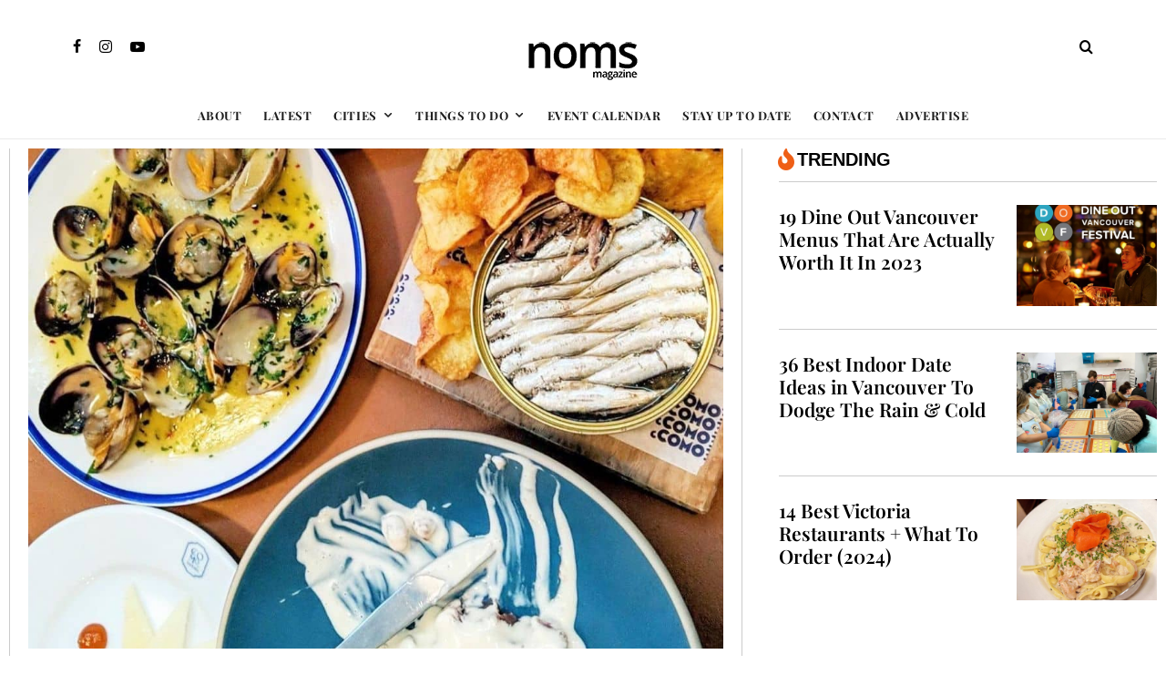

--- FILE ---
content_type: text/html; charset=UTF-8
request_url: https://nomsmagazine.com/best-food-in-vancouver/7/
body_size: 29166
content:
<!DOCTYPE html>
<html lang="en-US" prefix="og: https://ogp.me/ns#">
<head>
	<meta charset="UTF-8">
			<meta name="viewport" content="width=device-width, initial-scale=1">
		<link rel="profile" href="https://gmpg.org/xfn/11">
		<meta name="theme-color" content="#c6cfd3">
	
<!-- Search Engine Optimization by Rank Math PRO - https://rankmath.com/ -->
<title>Best Food In Vancouver | Vancouver Food Blog</title>
<meta name="description" content="Hand-picked and vetted best restaurants and food in Vancouver you gotta try. From sushi to ramen to fried chicken to coffee shops. We&#039;ve got you covered."/>
<meta name="robots" content="follow, index, max-snippet:-1, max-video-preview:-1, max-image-preview:large"/>
<link rel="canonical" href="https://nomsmagazine.com/best-food-in-vancouver/" />
<meta property="og:locale" content="en_US" />
<meta property="og:type" content="article" />
<meta property="og:title" content="Best Food In Vancouver | Vancouver Food Blog" />
<meta property="og:description" content="Hand-picked and vetted best restaurants and food in Vancouver you gotta try. From sushi to ramen to fried chicken to coffee shops. We&#039;ve got you covered." />
<meta property="og:url" content="https://nomsmagazine.com/best-food-in-vancouver/" />
<meta property="og:site_name" content="Noms Magazine" />
<meta property="og:updated_time" content="2023-01-26T07:04:51-08:00" />
<meta property="og:image" content="https://nomsmagazine.com/wp-content/uploads/2020/08/Miku-GC-giveaway-Banner.jpg" />
<meta property="og:image:secure_url" content="https://nomsmagazine.com/wp-content/uploads/2020/08/Miku-GC-giveaway-Banner.jpg" />
<meta property="og:image:width" content="1600" />
<meta property="og:image:height" content="1200" />
<meta property="og:image:alt" content="Best Food In Vancouver" />
<meta property="og:image:type" content="image/jpeg" />
<meta property="article:published_time" content="2020-08-30T08:28:54-07:00" />
<meta property="article:modified_time" content="2023-01-26T07:04:51-08:00" />
<meta name="twitter:card" content="summary_large_image" />
<meta name="twitter:title" content="Best Food In Vancouver | Vancouver Food Blog" />
<meta name="twitter:description" content="Hand-picked and vetted best restaurants and food in Vancouver you gotta try. From sushi to ramen to fried chicken to coffee shops. We&#039;ve got you covered." />
<meta name="twitter:image" content="https://nomsmagazine.com/wp-content/uploads/2020/08/Miku-GC-giveaway-Banner.jpg" />
<meta name="twitter:label1" content="Time to read" />
<meta name="twitter:data1" content="Less than a minute" />
<script type="application/ld+json" class="rank-math-schema-pro">{"@context":"https://schema.org","@graph":[{"@type":"Place","@id":"https://nomsmagazine.com/#place","address":{"@type":"PostalAddress","streetAddress":"450 SW Marine Drive Floor 18","addressLocality":"Vancouver","addressRegion":"BC","postalCode":"V5X 0C3","addressCountry":"Canada"}},{"@type":["NewsMediaOrganization","Organization"],"@id":"https://nomsmagazine.com/#organization","name":"Noms Magazine Ltd.","url":"https://nomsmagazine.com","email":"jason@nomsmagazine.com","address":{"@type":"PostalAddress","streetAddress":"450 SW Marine Drive Floor 18","addressLocality":"Vancouver","addressRegion":"BC","postalCode":"V5X 0C3","addressCountry":"Canada"},"logo":{"@type":"ImageObject","@id":"https://nomsmagazine.com/#logo","url":"https://nomsmagazine.com/wp-content/uploads/2019/12/noms-mag-logo-google.jpg","contentUrl":"https://nomsmagazine.com/wp-content/uploads/2019/12/noms-mag-logo-google.jpg","caption":"Noms Magazine","inLanguage":"en-US","width":"320","height":"320"},"contactPoint":[{"@type":"ContactPoint","telephone":"6048051615","contactType":"customer support"}],"location":{"@id":"https://nomsmagazine.com/#place"}},{"@type":"WebSite","@id":"https://nomsmagazine.com/#website","url":"https://nomsmagazine.com","name":"Noms Magazine","publisher":{"@id":"https://nomsmagazine.com/#organization"},"inLanguage":"en-US"},{"@type":"ImageObject","@id":"https://nomsmagazine.com/wp-content/uploads/2020/08/Miku-GC-giveaway-Banner.jpg","url":"https://nomsmagazine.com/wp-content/uploads/2020/08/Miku-GC-giveaway-Banner.jpg","width":"1600","height":"1200","inLanguage":"en-US"},{"@type":"WebPage","@id":"https://nomsmagazine.com/best-food-in-vancouver/#webpage","url":"https://nomsmagazine.com/best-food-in-vancouver/","name":"Best Food In Vancouver | Vancouver Food Blog","datePublished":"2020-08-30T08:28:54-07:00","dateModified":"2023-01-26T07:04:51-08:00","isPartOf":{"@id":"https://nomsmagazine.com/#website"},"primaryImageOfPage":{"@id":"https://nomsmagazine.com/wp-content/uploads/2020/08/Miku-GC-giveaway-Banner.jpg"},"inLanguage":"en-US"},{"@type":"Article","headline":"Best Food In Vancouver | Vancouver Food Blog","datePublished":"2020-08-30T08:28:54-07:00","dateModified":"2023-01-26T07:04:51-08:00","author":{"@type":"Person","name":"Noms Magazine"},"description":"Hand-picked and vetted best restaurants and food in Vancouver you gotta try. From sushi to ramen to fried chicken to coffee shops. We've got you covered.","name":"Best Food In Vancouver | Vancouver Food Blog","@id":"https://nomsmagazine.com/best-food-in-vancouver/#schema-32535","isPartOf":{"@id":"https://nomsmagazine.com/best-food-in-vancouver/#webpage"},"publisher":{"@id":"https://nomsmagazine.com/#organization"},"image":{"@id":"https://nomsmagazine.com/wp-content/uploads/2020/08/Miku-GC-giveaway-Banner.jpg"},"inLanguage":"en-US","mainEntityOfPage":{"@id":"https://nomsmagazine.com/best-food-in-vancouver/#webpage"}}]}</script>
<!-- /Rank Math WordPress SEO plugin -->

<link rel='dns-prefetch' href='//scripts.mediavine.com' />

<link rel="alternate" type="application/rss+xml" title="Noms Magazine &raquo; Feed" href="https://nomsmagazine.com/feed/" />
<link rel="alternate" type="application/rss+xml" title="Noms Magazine &raquo; Comments Feed" href="https://nomsmagazine.com/comments/feed/" />
<link id='omgf-preload-0' rel='preload' href='//nomsmagazine.com/wp-content/uploads/omgf/zeen-fonts/lato-normal-latin-ext-400.woff2?ver=1694050232' as='font' type='font/woff2' crossorigin />
<link id='omgf-preload-1' rel='preload' href='//nomsmagazine.com/wp-content/uploads/omgf/zeen-fonts/lato-normal-latin-400.woff2?ver=1694050232' as='font' type='font/woff2' crossorigin />
<link id='omgf-preload-2' rel='preload' href='//nomsmagazine.com/wp-content/uploads/omgf/zeen-fonts/playfair-display-normal-latin-ext-400.woff2?ver=1694050232' as='font' type='font/woff2' crossorigin />
<link id='omgf-preload-3' rel='preload' href='//nomsmagazine.com/wp-content/uploads/omgf/zeen-fonts/playfair-display-normal-latin-400.woff2?ver=1694050232' as='font' type='font/woff2' crossorigin />
<link rel="alternate" title="oEmbed (JSON)" type="application/json+oembed" href="https://nomsmagazine.com/wp-json/oembed/1.0/embed?url=https%3A%2F%2Fnomsmagazine.com%2Fbest-food-in-vancouver%2F" />
<link rel="alternate" title="oEmbed (XML)" type="text/xml+oembed" href="https://nomsmagazine.com/wp-json/oembed/1.0/embed?url=https%3A%2F%2Fnomsmagazine.com%2Fbest-food-in-vancouver%2F&#038;format=xml" />
<style id='wp-img-auto-sizes-contain-inline-css' type='text/css'>
img:is([sizes=auto i],[sizes^="auto," i]){contain-intrinsic-size:3000px 1500px}
/*# sourceURL=wp-img-auto-sizes-contain-inline-css */
</style>
<link rel='stylesheet' id='ts-poll-block-css' href='https://nomsmagazine.com/wp-content/plugins/poll-wp/admin/css/block.css?ver=0abae8181f57519253fc35eade35a8e3' type='text/css' media='all' />
<style id='wp-emoji-styles-inline-css' type='text/css'>

	img.wp-smiley, img.emoji {
		display: inline !important;
		border: none !important;
		box-shadow: none !important;
		height: 1em !important;
		width: 1em !important;
		margin: 0 0.07em !important;
		vertical-align: -0.1em !important;
		background: none !important;
		padding: 0 !important;
	}
/*# sourceURL=wp-emoji-styles-inline-css */
</style>
<style id='classic-theme-styles-inline-css' type='text/css'>
/*! This file is auto-generated */
.wp-block-button__link{color:#fff;background-color:#32373c;border-radius:9999px;box-shadow:none;text-decoration:none;padding:calc(.667em + 2px) calc(1.333em + 2px);font-size:1.125em}.wp-block-file__button{background:#32373c;color:#fff;text-decoration:none}
/*# sourceURL=/wp-includes/css/classic-themes.min.css */
</style>
<link rel='stylesheet' id='jet-engine-frontend-css' href='https://nomsmagazine.com/wp-content/plugins/jet-engine/assets/css/frontend.css?ver=3.6.8' type='text/css' media='all' />
<style id='global-styles-inline-css' type='text/css'>
:root{--wp--preset--aspect-ratio--square: 1;--wp--preset--aspect-ratio--4-3: 4/3;--wp--preset--aspect-ratio--3-4: 3/4;--wp--preset--aspect-ratio--3-2: 3/2;--wp--preset--aspect-ratio--2-3: 2/3;--wp--preset--aspect-ratio--16-9: 16/9;--wp--preset--aspect-ratio--9-16: 9/16;--wp--preset--color--black: #000000;--wp--preset--color--cyan-bluish-gray: #abb8c3;--wp--preset--color--white: #ffffff;--wp--preset--color--pale-pink: #f78da7;--wp--preset--color--vivid-red: #cf2e2e;--wp--preset--color--luminous-vivid-orange: #ff6900;--wp--preset--color--luminous-vivid-amber: #fcb900;--wp--preset--color--light-green-cyan: #7bdcb5;--wp--preset--color--vivid-green-cyan: #00d084;--wp--preset--color--pale-cyan-blue: #8ed1fc;--wp--preset--color--vivid-cyan-blue: #0693e3;--wp--preset--color--vivid-purple: #9b51e0;--wp--preset--gradient--vivid-cyan-blue-to-vivid-purple: linear-gradient(135deg,rgb(6,147,227) 0%,rgb(155,81,224) 100%);--wp--preset--gradient--light-green-cyan-to-vivid-green-cyan: linear-gradient(135deg,rgb(122,220,180) 0%,rgb(0,208,130) 100%);--wp--preset--gradient--luminous-vivid-amber-to-luminous-vivid-orange: linear-gradient(135deg,rgb(252,185,0) 0%,rgb(255,105,0) 100%);--wp--preset--gradient--luminous-vivid-orange-to-vivid-red: linear-gradient(135deg,rgb(255,105,0) 0%,rgb(207,46,46) 100%);--wp--preset--gradient--very-light-gray-to-cyan-bluish-gray: linear-gradient(135deg,rgb(238,238,238) 0%,rgb(169,184,195) 100%);--wp--preset--gradient--cool-to-warm-spectrum: linear-gradient(135deg,rgb(74,234,220) 0%,rgb(151,120,209) 20%,rgb(207,42,186) 40%,rgb(238,44,130) 60%,rgb(251,105,98) 80%,rgb(254,248,76) 100%);--wp--preset--gradient--blush-light-purple: linear-gradient(135deg,rgb(255,206,236) 0%,rgb(152,150,240) 100%);--wp--preset--gradient--blush-bordeaux: linear-gradient(135deg,rgb(254,205,165) 0%,rgb(254,45,45) 50%,rgb(107,0,62) 100%);--wp--preset--gradient--luminous-dusk: linear-gradient(135deg,rgb(255,203,112) 0%,rgb(199,81,192) 50%,rgb(65,88,208) 100%);--wp--preset--gradient--pale-ocean: linear-gradient(135deg,rgb(255,245,203) 0%,rgb(182,227,212) 50%,rgb(51,167,181) 100%);--wp--preset--gradient--electric-grass: linear-gradient(135deg,rgb(202,248,128) 0%,rgb(113,206,126) 100%);--wp--preset--gradient--midnight: linear-gradient(135deg,rgb(2,3,129) 0%,rgb(40,116,252) 100%);--wp--preset--font-size--small: 13px;--wp--preset--font-size--medium: 20px;--wp--preset--font-size--large: 36px;--wp--preset--font-size--x-large: 42px;--wp--preset--spacing--20: 0.44rem;--wp--preset--spacing--30: 0.67rem;--wp--preset--spacing--40: 1rem;--wp--preset--spacing--50: 1.5rem;--wp--preset--spacing--60: 2.25rem;--wp--preset--spacing--70: 3.38rem;--wp--preset--spacing--80: 5.06rem;--wp--preset--shadow--natural: 6px 6px 9px rgba(0, 0, 0, 0.2);--wp--preset--shadow--deep: 12px 12px 50px rgba(0, 0, 0, 0.4);--wp--preset--shadow--sharp: 6px 6px 0px rgba(0, 0, 0, 0.2);--wp--preset--shadow--outlined: 6px 6px 0px -3px rgb(255, 255, 255), 6px 6px rgb(0, 0, 0);--wp--preset--shadow--crisp: 6px 6px 0px rgb(0, 0, 0);}:where(.is-layout-flex){gap: 0.5em;}:where(.is-layout-grid){gap: 0.5em;}body .is-layout-flex{display: flex;}.is-layout-flex{flex-wrap: wrap;align-items: center;}.is-layout-flex > :is(*, div){margin: 0;}body .is-layout-grid{display: grid;}.is-layout-grid > :is(*, div){margin: 0;}:where(.wp-block-columns.is-layout-flex){gap: 2em;}:where(.wp-block-columns.is-layout-grid){gap: 2em;}:where(.wp-block-post-template.is-layout-flex){gap: 1.25em;}:where(.wp-block-post-template.is-layout-grid){gap: 1.25em;}.has-black-color{color: var(--wp--preset--color--black) !important;}.has-cyan-bluish-gray-color{color: var(--wp--preset--color--cyan-bluish-gray) !important;}.has-white-color{color: var(--wp--preset--color--white) !important;}.has-pale-pink-color{color: var(--wp--preset--color--pale-pink) !important;}.has-vivid-red-color{color: var(--wp--preset--color--vivid-red) !important;}.has-luminous-vivid-orange-color{color: var(--wp--preset--color--luminous-vivid-orange) !important;}.has-luminous-vivid-amber-color{color: var(--wp--preset--color--luminous-vivid-amber) !important;}.has-light-green-cyan-color{color: var(--wp--preset--color--light-green-cyan) !important;}.has-vivid-green-cyan-color{color: var(--wp--preset--color--vivid-green-cyan) !important;}.has-pale-cyan-blue-color{color: var(--wp--preset--color--pale-cyan-blue) !important;}.has-vivid-cyan-blue-color{color: var(--wp--preset--color--vivid-cyan-blue) !important;}.has-vivid-purple-color{color: var(--wp--preset--color--vivid-purple) !important;}.has-black-background-color{background-color: var(--wp--preset--color--black) !important;}.has-cyan-bluish-gray-background-color{background-color: var(--wp--preset--color--cyan-bluish-gray) !important;}.has-white-background-color{background-color: var(--wp--preset--color--white) !important;}.has-pale-pink-background-color{background-color: var(--wp--preset--color--pale-pink) !important;}.has-vivid-red-background-color{background-color: var(--wp--preset--color--vivid-red) !important;}.has-luminous-vivid-orange-background-color{background-color: var(--wp--preset--color--luminous-vivid-orange) !important;}.has-luminous-vivid-amber-background-color{background-color: var(--wp--preset--color--luminous-vivid-amber) !important;}.has-light-green-cyan-background-color{background-color: var(--wp--preset--color--light-green-cyan) !important;}.has-vivid-green-cyan-background-color{background-color: var(--wp--preset--color--vivid-green-cyan) !important;}.has-pale-cyan-blue-background-color{background-color: var(--wp--preset--color--pale-cyan-blue) !important;}.has-vivid-cyan-blue-background-color{background-color: var(--wp--preset--color--vivid-cyan-blue) !important;}.has-vivid-purple-background-color{background-color: var(--wp--preset--color--vivid-purple) !important;}.has-black-border-color{border-color: var(--wp--preset--color--black) !important;}.has-cyan-bluish-gray-border-color{border-color: var(--wp--preset--color--cyan-bluish-gray) !important;}.has-white-border-color{border-color: var(--wp--preset--color--white) !important;}.has-pale-pink-border-color{border-color: var(--wp--preset--color--pale-pink) !important;}.has-vivid-red-border-color{border-color: var(--wp--preset--color--vivid-red) !important;}.has-luminous-vivid-orange-border-color{border-color: var(--wp--preset--color--luminous-vivid-orange) !important;}.has-luminous-vivid-amber-border-color{border-color: var(--wp--preset--color--luminous-vivid-amber) !important;}.has-light-green-cyan-border-color{border-color: var(--wp--preset--color--light-green-cyan) !important;}.has-vivid-green-cyan-border-color{border-color: var(--wp--preset--color--vivid-green-cyan) !important;}.has-pale-cyan-blue-border-color{border-color: var(--wp--preset--color--pale-cyan-blue) !important;}.has-vivid-cyan-blue-border-color{border-color: var(--wp--preset--color--vivid-cyan-blue) !important;}.has-vivid-purple-border-color{border-color: var(--wp--preset--color--vivid-purple) !important;}.has-vivid-cyan-blue-to-vivid-purple-gradient-background{background: var(--wp--preset--gradient--vivid-cyan-blue-to-vivid-purple) !important;}.has-light-green-cyan-to-vivid-green-cyan-gradient-background{background: var(--wp--preset--gradient--light-green-cyan-to-vivid-green-cyan) !important;}.has-luminous-vivid-amber-to-luminous-vivid-orange-gradient-background{background: var(--wp--preset--gradient--luminous-vivid-amber-to-luminous-vivid-orange) !important;}.has-luminous-vivid-orange-to-vivid-red-gradient-background{background: var(--wp--preset--gradient--luminous-vivid-orange-to-vivid-red) !important;}.has-very-light-gray-to-cyan-bluish-gray-gradient-background{background: var(--wp--preset--gradient--very-light-gray-to-cyan-bluish-gray) !important;}.has-cool-to-warm-spectrum-gradient-background{background: var(--wp--preset--gradient--cool-to-warm-spectrum) !important;}.has-blush-light-purple-gradient-background{background: var(--wp--preset--gradient--blush-light-purple) !important;}.has-blush-bordeaux-gradient-background{background: var(--wp--preset--gradient--blush-bordeaux) !important;}.has-luminous-dusk-gradient-background{background: var(--wp--preset--gradient--luminous-dusk) !important;}.has-pale-ocean-gradient-background{background: var(--wp--preset--gradient--pale-ocean) !important;}.has-electric-grass-gradient-background{background: var(--wp--preset--gradient--electric-grass) !important;}.has-midnight-gradient-background{background: var(--wp--preset--gradient--midnight) !important;}.has-small-font-size{font-size: var(--wp--preset--font-size--small) !important;}.has-medium-font-size{font-size: var(--wp--preset--font-size--medium) !important;}.has-large-font-size{font-size: var(--wp--preset--font-size--large) !important;}.has-x-large-font-size{font-size: var(--wp--preset--font-size--x-large) !important;}
:where(.wp-block-post-template.is-layout-flex){gap: 1.25em;}:where(.wp-block-post-template.is-layout-grid){gap: 1.25em;}
:where(.wp-block-term-template.is-layout-flex){gap: 1.25em;}:where(.wp-block-term-template.is-layout-grid){gap: 1.25em;}
:where(.wp-block-columns.is-layout-flex){gap: 2em;}:where(.wp-block-columns.is-layout-grid){gap: 2em;}
:root :where(.wp-block-pullquote){font-size: 1.5em;line-height: 1.6;}
/*# sourceURL=global-styles-inline-css */
</style>
<link rel='stylesheet' id='easy_author_image-css' href='https://nomsmagazine.com/wp-content/plugins/easy-author-image/css/easy-author-image.css?ver=0abae8181f57519253fc35eade35a8e3' type='text/css' media='all' />
<link rel='stylesheet' id='gn-frontend-gnfollow-style-css' href='https://nomsmagazine.com/wp-content/plugins/gn-publisher/assets/css/gn-frontend-gnfollow.min.css?ver=1.5.26' type='text/css' media='all' />
<link rel='stylesheet' id='lets-social-count-css' href='https://nomsmagazine.com/wp-content/plugins/lets-social-count/assets/css/style.css?ver=1.1' type='text/css' media='all' />
<link rel='stylesheet' id='ts-poll-public-css' href='https://nomsmagazine.com/wp-content/plugins/poll-wp/public/css/ts_poll-public.css?ver=2.5.3' type='text/css' media='all' />
<link rel='stylesheet' id='ts-poll-fonts-css' href='https://nomsmagazine.com/wp-content/plugins/poll-wp/fonts/ts_poll-fonts.css?ver=2.5.3' type='text/css' media='all' />
<link rel='stylesheet' id='zeen-style-css' href='https://nomsmagazine.com/wp-content/themes/zeen/assets/css/style.css?ver=2.3.1' type='text/css' media='all' />
<style id='zeen-style-inline-css' type='text/css'>
.content-bg, .article-layout-skin-1.title-cut-bl .hero-wrap .meta:before, .article-layout-skin-1.title-cut-bc .hero-wrap .meta:before, .standard-archive .page-header { background: #ffffff;}.site-inner { background-color: #fff; }.inline-post .block article .title { font-size: 22px;}.widget-title { font-size:12px;}.fontfam-1 {
		font-family: 'Poppins', sans-serif!important;
		letter-spacing: 0em;	}.body-f1, .quotes-f1 blockquote, .quotes-f1 q, .by-f1 .byline, .sub-f1 .subtitle, .wh-f1 .widget-title, .headings-f1 h1, .headings-f1 .price, .headings-f1 h2, .headings-f1 h3, .headings-f1 h4, .headings-f1 h5, .headings-f1 h6, .font-1, div.jvectormap-tip {font-family: 'Poppins', sans-serif;letter-spacing: 0em;font-weight: 700;}.fontfam-2 { font-family: 'Lato', sans-serif!important;
		letter-spacing: 0em;	}input[type=submit], button, .tipi-button,.button,.body-f2, .quotes-f2 blockquote, .quotes-f2 q, .by-f2 .byline, .sub-f2 .subtitle, .wh-f2 .widget-title, .headings-f2 h1, .headings-f2 h2, .headings-f2 h3, .headings-f2 h4, .headings-f2 h5, .headings-f2 h6, .font-2 {font-family: 'Lato', sans-serif;letter-spacing: 0em;font-weight: 400;}.fontfam-3 { font-family: 'Playfair Display', serif!important;
		letter-spacing: 0em;	}.body-f3, .quotes-f3 blockquote, .quotes-f3 q, .by-f3 .byline, .sub-f3 .subtitle, .wh-f3 .widget-title, .headings-f3 h1, .headings-f3 h2, .headings-f3 h3, .headings-f3 h4, .headings-f3 h5, .headings-f3 h6, .font-3 {font-family: 'Playfair Display', serif;letter-spacing: 0.04em;font-weight: 400;}.tipi-row, .tipi-builder-on .contents-wrap > p { max-width: 1200px ; }.current-date { color: #c6cfd3 }.global-accent-border { border-color: #c6cfd3; }.trending-accent-border { border-color: #f7d40e; }.trending-accent-bg { border-color: #f7d40e; }.tipi-button.block-loader, .wpcf7-submit { background: #18181e; }.global-accent-bg, .icon-base-2:hover .icon-bg, #progress { background-color: #c6cfd3; }.global-accent-text, .mm-submenu-2 .mm-51 .menu-wrap > .sub-menu > li > a { color: #c6cfd3; }body { color:#1c1c1c;}.excerpt { color:#303030;}.read-more-wrap { color:#767676;}blockquote:not(.comment-excerpt) { color:#111;}.byline, .byline a { color:#888;}.preview-classic .meta .title, .preview-thumbnail .meta .title { color:#111;}h1, h2, h3, h4, h5, h6, .block-title { color:#111;}.sidebar-widget  .widget-title { color:#0a0a0a!important;}.link-color-wrap a { color: #0074d9; }.copyright { color: #555; }.link-color-wrap a:hover { color: #000; }body {font-size: 19px;line-height:1.68; }.main-navigation .horizontal-menu, .main-navigation .menu-item {font-weight: 700;}.secondary-wrap .horizontal-menu, .secondary-wrap .menu-item {font-weight: 700;}.footer-lower-area, .footer-lower-area .menu-item {font-weight: 700;}.widget-title {font-weight: 700!important;}.entry-title{ text-transform: none; }.block-wrap-slider .title-wrap .title{ text-transform: none; }.block-wrap-grid .title-wrap .title, .tile-design-4 .meta .title-wrap .title{ text-transform: none; }.block-wrap-classic .title-wrap .title{ text-transform: none; }.block-title{ text-transform: none; }.meta .excerpt .read-more{ text-transform: uppercase; }.block-subtitle{ text-transform: none; }.byline{ text-transform: none; }.widget-title{ text-transform: none; }.main-navigation{ text-transform: uppercase; }.secondary-wrap{ text-transform: uppercase; }.footer-lower-area .menu-item{ text-transform: uppercase; }.single-content .entry-content h1, .single-content .entry-content h2, .single-content .entry-content h3, .single-content .entry-content h4, .single-content .entry-content h5, .single-content .entry-content h6, .bbp__thread__title{ text-transform: none; }.mm-submenu-2 .mm-11 .menu-wrap > *, .mm-submenu-2 .mm-31 .menu-wrap > *, .mm-submenu-2 .mm-21 .menu-wrap > * { border-top: 3px solid transparent; }.separation-border { margin-bottom: 23px; }.block-wrap-classic .inf-spacer + .block:not(.block-62) { margin-top: 23px; }.separation-border-style { border-bottom: 1px #eaeaea solid;padding-bottom:30px;}.block-title-wrap-style .block-title-area { border-top: 1px #eee solid;}.separation-border-v { background: #eee;}.separation-border-v { height: calc( 100% -  23px - 1px); }@media only screen and (max-width: 480px) {.separation-border-style { padding-bottom: 15px; }.separation-border { margin-bottom: 15px;}}.grid-spacing { border-top-width: 3px; }.sidebar-wrap .sidebar { padding-right: 0px; padding-left: 0px; padding-top:15px; padding-bottom:0px; }.sidebar-left .sidebar-wrap .sidebar { padding-right: 0px; padding-left: 0px; }@media only screen and (min-width: 481px) {.block-wrap-grid .block-title-area { margin-bottom: -3px; }.block-wrap-92 .tipi-row-inner-box { margin-top: -3px; }.split-1:not(.preview-thumbnail) .mask {
		-webkit-flex: 0 0 calc( 46% - 15px);
		-ms-flex: 0 0 calc( 46% - 15px);
		flex: 0 0 calc( 46% - 15px);
		width: calc( 46% - 15px);
	}.split-1.preview-1:not(.article-window):not(.preview-thumbnail) .mask { padding-bottom:29%; }.grid-spacing { border-right-width: 3px; }.block-wrap-grid:not(.block-wrap-81) .block { width: calc( 100% + 3px ); }}@media only screen and (min-width: 768px) {.hero-meta.tipi-m-typo .title { font-size: 35px; }.hero-meta.tipi-m-typo .subtitle { font-size: 17px; }.title-contrast .hero-wrap { height: calc( 100vh - 130px ); }.tipi-xs-typo .title  { font-size: 15px; }.tipi-s-typo .title, .ppl-s-3 .tipi-s-typo .title, .zeen-col--wide .ppl-s-3 .tipi-s-typo .title, .preview-1 .title, .preview-21 .title  { font-size: 24px;}.sub-menu a:not(.tipi-button) { font-size: 12px;}.footer-widget-wrap { border-right:1px #333333 solid ; }.footer-widget-wrap .widget_search form, .footer-widget-wrap select { border-color:#333333; }.footer-widget-wrap .zeen-widget { border-bottom:1px #333333 solid ; }.footer-widget-wrap .zeen-widget .preview-thumbnail { border-bottom-color: #333333;}.footer-widget-wrap {
		padding-top: 50px;
		padding-bottom: 50px;
	}.secondary-wrap .menu-padding, .secondary-wrap .ul-padding > li > a {
			padding-top: 10px;
			padding-bottom: 10px;
		}}@media only screen and (min-width: 1020px) {h1 { font-size: 35px; }h2 { font-size: 30px; }h3 { font-size: 25px; }h4 { font-size: 20px; }h5 { font-size: 16px; }.block-title, .page-title { font-size:35px;}}@media only screen and (min-width: 1240px) {.align-fs .contents-wrap .video-wrap, .align-fs-center .aligncenter.size-full, .align-fs-center .wp-caption.aligncenter .size-full, .align-fs-center .tiled-gallery, .align-fs .alignwide { width: 1140px; }.align-fs .contents-wrap .video-wrap { height: 641px; }.has-bg .align-fs .contents-wrap .video-wrap, .has-bg .align-fs .alignwide, .has-bg .align-fs-center .aligncenter.size-full, .has-bg .align-fs-center .wp-caption.aligncenter .size-full, .has-bg .align-fs-center .tiled-gallery { width: 1200px; }.has-bg .align-fs .contents-wrap .video-wrap { height: 675px; }.align-pull .alignleft.size-thumbnail, .align-pull .alignright.size-thumbnail { width: 100px; }.align-pull .alignleft.wp-caption, .align-pull .alignright.wp-caption { width: 100px!important; }.align-pull .alignleft.size-thumbnail, .align-pull .alignleft.wp-caption { margin-left: -50px; }.align-pull .alignright.size-thumbnail, .align-pull .alignright.wp-caption { margin-right: -50px; }.align-pull .alignleft.size-medium, .align-pull .alignright.size-medium { width: 300px; }.align-pull .alignleft.wp-caption, .align-pull .alignright.wp-caption { width: 300px!important; }.align-pull .alignleft.size-medium, .align-pull .alignleft.wp-caption { margin-left: -150px; }.align-pull .alignright.size-medium, .align-pull .alignright.wp-caption { margin-right: -150px; }.align-pull .alignleft.size-large, .align-pull .alignright.size-large { width: 300px; }.align-pull .alignleft.wp-caption, .align-pull .alignright.wp-caption { width: 300px!important; }.align-pull .alignleft.size-large, .align-pull .alignleft.wp-caption { margin-left: -150px; }.align-pull .alignright.size-large, .align-pull .alignright.wp-caption { margin-right: -150px; }.align-pull .alignleft.size-full { margin-left: -150px; }.align-pull .alignright.size-full { margin-right: -150px; }body { font-size: 24px; }}.byline { font-size: 12px; }.post-tags a { font-size: 16px; }.site-header a { color: #111; }.site-skin-3.content-subscribe, .site-skin-3.content-subscribe .subtitle, .site-skin-3.content-subscribe input, .site-skin-3.content-subscribe h2 { color: #0a0a0a; } .site-skin-3.content-subscribe input[type="email"] { border-color: #0a0a0a; }.footer-widget-wrap .widget_search form { border-color:#333; }.sidebar-wrap .sidebar { border:1px #ddd solid ; }.content-area .zeen-widget { border: 0 #353535 solid ; border-width: 0 0 0px 0; }.content-area .zeen-widget { padding:20px 30px 20px; }.grid-image-1 .mask-overlay { background-color: #1a1d1e ; }.with-fi.preview-grid,.with-fi.preview-grid .byline,.with-fi.preview-grid .subtitle, .with-fi.preview-grid a { color: #fff; }.with-fi.preview-grid:hover, .with-fi.preview-grid:hover .byline,.with-fi.preview-grid:hover .subtitle, .with-fi.preview-grid:hover a { color: #fff; }.preview-grid .mask-overlay { opacity: 0.3 ; }.preview-grid:hover .mask-overlay { opacity: 0.6 ; }.slider-image-1 .mask-overlay { background-color: #1a1d1e ; }.with-fi.preview-slider,.with-fi.preview-slider .byline,.with-fi.preview-slider .subtitle, .with-fi.preview-slider a { color: #fff; }.with-fi.preview-slider:hover, .with-fi.preview-slider:hover .byline,.with-fi.preview-slider:hover .subtitle, .with-fi.preview-slider:hover a { color: #fff; }.preview-slider .mask-overlay { opacity: 0.2 ; }.preview-slider:hover .mask-overlay { opacity: 0.6 ; }.site-footer .bg-area-inner, .site-footer .bg-area-inner .woo-product-rating span { background-color: #0a0a0a; }.site-footer .bg-area-inner .background { background-image: none; opacity: 1; }.footer-lower-area { color: #fff; }.to-top-2 a { border-color: #fff; }.to-top-2 i:after { background: #fff; }.site-footer .bg-area-inner,.site-footer .bg-area-inner .byline,.site-footer .bg-area-inner a,.site-footer .bg-area-inner h3,.site-footer .bg-area-inner .widget-title { color:#fff; }.site-footer .bg-area-inner .tipi-spin.tipi-row-inner-style:before { border-color:#fff; }.site-footer .footer-widget-bg-area, .site-footer .footer-widget-bg-area .woo-product-rating span { background-color: #161616; }.site-footer .footer-widget-bg-area .background { background-image: none; opacity: 1; }.site-footer .footer-widget-bg-area .block-skin-0 .tipi-arrow { color:#ffffff; border-color:#ffffff; }.site-footer .footer-widget-bg-area .block-skin-0 .tipi-arrow i:after{ background:#ffffff; }.site-footer .footer-widget-bg-area,.site-footer .footer-widget-bg-area .byline,.site-footer .footer-widget-bg-area a,.site-footer .footer-widget-bg-area h3,.site-footer .footer-widget-bg-area .widget-title { color:#ffffff; }.site-footer .footer-widget-bg-area .tipi-spin.tipi-row-inner-style:before { border-color:#ffffff; }.site-header .bg-area { background-image: linear-gradient(130deg, #ffffff 0%, #ffffff 80%);  }.site-header .bg-area .background { background-image: none; opacity: 1; }.sidebar-wrap .load-more-wrap .tipi-arrow { border-color:#000000; color:#000000; }.sidebar-wrap .load-more-wrap .tipi-arrow i:after { background:#000000; }.sidebar-wrap,.sidebar-wrap .byline,.sidebar-wrap a,.sidebar-wrap h3,.sidebar-wrap .widget-title { color:#000000; }.sidebar-wrap .tipi-spin.tipi-row-inner-style:before { border-color:#000000; }.content-subscribe .bg-area { background-image: linear-gradient(130deg, #ffffff 0%, #ffffff 80%);  }.content-subscribe .bg-area .background { background-image: none; opacity: 1; }.content-subscribe .bg-area,.content-subscribe .bg-area .byline,.content-subscribe .bg-area a,.content-subscribe .bg-area h3,.content-subscribe .bg-area .widget-title { color:#0a0a0a; }.content-subscribe .bg-area .tipi-spin.tipi-row-inner-style:before { border-color:#0a0a0a; }.footer-navigation { font-size: 11px;  }.main-navigation { font-size: 13px;  color: #1e1e1e; }.main-navigation .horizontal-menu>li>a { padding-left: 12px; padding-right: 12px; }.main-navigation-border { border-bottom:1px #eaeaea solid ; }.main-navigation-border .drop-search { border-top:1px #eaeaea solid ; }#progress {bottom: 0;height: 1px; }.sticky-menu-2:not(.active) #progress  { bottom: -1px;  }.main-navigation .horizontal-menu .drop, .main-navigation .horizontal-menu > li > a {
		padding-top: 15px;
		padding-bottom: 15px;
	}.secondary-wrap .menu-bg-area { background-color: #000000; }.secondary-wrap, .secondary-wrap a { font-size: 16px; color: #000000; }.secondary-wrap li a, .secondary-icons li a { padding-left: 10px; padding-right: 10px; }.mc4wp-form-fields input[type=submit], .mc4wp-form-fields button, #subscribe-submit input[type=submit], .subscribe-wrap input[type=submit] {color: #000000;background-color: #fded57;}.site-mob-header .header-padding {
		padding-top: 20px;
		padding-bottom: 20px;
	}.site-header .header-padding {
		padding-top:28px;
		padding-bottom:2px;
	}.site-header-11 .menu { border-top-width: 5px;}.footer-upper-area {
		padding-top: 50px;
		padding-bottom: 50px;
	}.footer-lower-area {
		padding-top: 90px;
		padding-bottom: 90px;
	}
/*# sourceURL=zeen-style-inline-css */
</style>
<link rel='stylesheet' id='zeen-child-style-css' href='https://nomsmagazine.com/wp-content/themes/zeen-child/style.css?ver=0abae8181f57519253fc35eade35a8e3' type='text/css' media='all' />
<link rel='stylesheet' id='zeen-fonts-css' href='//nomsmagazine.com/wp-content/uploads/omgf/zeen-fonts/zeen-fonts.css?ver=1694050232' type='text/css' media='all' />
<link rel='stylesheet' id='searchwp-forms-css' href='https://nomsmagazine.com/wp-content/plugins/searchwp-live-ajax-search/assets/styles/frontend/search-forms.min.css?ver=1.8.7' type='text/css' media='all' />
<link rel='stylesheet' id='searchwp-live-search-css' href='https://nomsmagazine.com/wp-content/plugins/searchwp-live-ajax-search/assets/styles/style.min.css?ver=1.8.7' type='text/css' media='all' />
<style id='searchwp-live-search-inline-css' type='text/css'>
.searchwp-live-search-result .searchwp-live-search-result--title a {
  font-size: 16px;
}
.searchwp-live-search-result .searchwp-live-search-result--price {
  font-size: 14px;
}
.searchwp-live-search-result .searchwp-live-search-result--add-to-cart .button {
  font-size: 14px;
}

/*# sourceURL=searchwp-live-search-inline-css */
</style>
<link rel='stylesheet' id='elementor-icons-css' href='https://nomsmagazine.com/wp-content/plugins/elementor/assets/lib/eicons/css/elementor-icons.min.css?ver=5.45.0' type='text/css' media='all' />
<link rel='stylesheet' id='elementor-frontend-css' href='https://nomsmagazine.com/wp-content/plugins/elementor/assets/css/frontend.min.css?ver=3.34.1' type='text/css' media='all' />
<link rel='stylesheet' id='elementor-post-2225-css' href='https://nomsmagazine.com/wp-content/uploads/elementor/css/post-2225.css?ver=1768123144' type='text/css' media='all' />
<link rel='stylesheet' id='pp-extensions-css' href='https://nomsmagazine.com/wp-content/plugins/powerpack-elements/assets/css/min/extensions.min.css?ver=2.12.15' type='text/css' media='all' />
<link rel='stylesheet' id='pp-tooltip-css' href='https://nomsmagazine.com/wp-content/plugins/powerpack-elements/assets/css/min/tooltip.min.css?ver=2.12.15' type='text/css' media='all' />
<link rel='stylesheet' id='widget-posts-css' href='https://nomsmagazine.com/wp-content/plugins/elementor-pro/assets/css/widget-posts.min.css?ver=3.34.0' type='text/css' media='all' />
<link rel='stylesheet' id='widget-icon-box-css' href='https://nomsmagazine.com/wp-content/plugins/elementor/assets/css/widget-icon-box.min.css?ver=3.34.1' type='text/css' media='all' />
<link rel='stylesheet' id='widget-heading-css' href='https://nomsmagazine.com/wp-content/plugins/elementor/assets/css/widget-heading.min.css?ver=3.34.1' type='text/css' media='all' />
<link rel='stylesheet' id='widget-social-icons-css' href='https://nomsmagazine.com/wp-content/plugins/elementor/assets/css/widget-social-icons.min.css?ver=3.34.1' type='text/css' media='all' />
<link rel='stylesheet' id='e-apple-webkit-css' href='https://nomsmagazine.com/wp-content/plugins/elementor/assets/css/conditionals/apple-webkit.min.css?ver=3.34.1' type='text/css' media='all' />
<link rel='stylesheet' id='widget-image-css' href='https://nomsmagazine.com/wp-content/plugins/elementor/assets/css/widget-image.min.css?ver=3.34.1' type='text/css' media='all' />
<link rel='stylesheet' id='widget-divider-css' href='https://nomsmagazine.com/wp-content/plugins/elementor/assets/css/widget-divider.min.css?ver=3.34.1' type='text/css' media='all' />
<link rel='stylesheet' id='elementor-post-3453-css' href='https://nomsmagazine.com/wp-content/uploads/elementor/css/post-3453.css?ver=1768125612' type='text/css' media='all' />
<link rel='stylesheet' id='elementor-post-4972-css' href='https://nomsmagazine.com/wp-content/uploads/elementor/css/post-4972.css?ver=1768124027' type='text/css' media='all' />
<style id='rocket-lazyload-inline-css' type='text/css'>
.rll-youtube-player{position:relative;padding-bottom:56.23%;height:0;overflow:hidden;max-width:100%;}.rll-youtube-player:focus-within{outline: 2px solid currentColor;outline-offset: 5px;}.rll-youtube-player iframe{position:absolute;top:0;left:0;width:100%;height:100%;z-index:100;background:0 0}.rll-youtube-player img{bottom:0;display:block;left:0;margin:auto;max-width:100%;width:100%;position:absolute;right:0;top:0;border:none;height:auto;-webkit-transition:.4s all;-moz-transition:.4s all;transition:.4s all}.rll-youtube-player img:hover{-webkit-filter:brightness(75%)}.rll-youtube-player .play{height:100%;width:100%;left:0;top:0;position:absolute;background:url(https://nomsmagazine.com/wp-content/plugins/wp-rocket/assets/img/youtube.png) no-repeat center;background-color: transparent !important;cursor:pointer;border:none;}
/*# sourceURL=rocket-lazyload-inline-css */
</style>
<link rel='stylesheet' id='elementor-gf-local-roboto-css' href='//nomsmagazine.com/wp-content/uploads/omgf/elementor-gf-local-roboto/elementor-gf-local-roboto.css?ver=1694050232' type='text/css' media='all' />
<link rel='stylesheet' id='elementor-gf-local-robotoslab-css' href='//nomsmagazine.com/wp-content/uploads/omgf/elementor-gf-local-robotoslab/elementor-gf-local-robotoslab.css?ver=1694050232' type='text/css' media='all' />
<link rel='stylesheet' id='elementor-gf-local-playfairdisplay-css' href='//nomsmagazine.com/wp-content/uploads/omgf/elementor-gf-local-playfairdisplay/elementor-gf-local-playfairdisplay.css?ver=1694050232' type='text/css' media='all' />
<link rel='stylesheet' id='elementor-gf-local-lato-css' href='//nomsmagazine.com/wp-content/uploads/omgf/elementor-gf-local-lato/elementor-gf-local-lato.css?ver=1694050232' type='text/css' media='all' />
<link rel='stylesheet' id='elementor-icons-shared-0-css' href='https://nomsmagazine.com/wp-content/plugins/elementor/assets/lib/font-awesome/css/fontawesome.min.css?ver=5.15.3' type='text/css' media='all' />
<link rel='stylesheet' id='elementor-icons-fa-solid-css' href='https://nomsmagazine.com/wp-content/plugins/elementor/assets/lib/font-awesome/css/solid.min.css?ver=5.15.3' type='text/css' media='all' />
<link rel='stylesheet' id='elementor-icons-fa-brands-css' href='https://nomsmagazine.com/wp-content/plugins/elementor/assets/lib/font-awesome/css/brands.min.css?ver=5.15.3' type='text/css' media='all' />
<script type="text/javascript" async="async" fetchpriority="high" data-noptimize="1" data-cfasync="false" src="https://scripts.mediavine.com/tags/noms-magazine.js?ver=0abae8181f57519253fc35eade35a8e3" id="mv-script-wrapper-js"></script>
<script type="text/javascript" src="https://nomsmagazine.com/wp-content/plugins/poll-wp/public/js/vue.js?ver=2.5.3" id="ts-poll-vue-js"></script>
<script type="text/javascript" id="jquery-core-js-extra">
/* <![CDATA[ */
var pp = {"ajax_url":"https://nomsmagazine.com/wp-admin/admin-ajax.php"};
//# sourceURL=jquery-core-js-extra
/* ]]> */
</script>
<script type="text/javascript" src="https://nomsmagazine.com/wp-includes/js/jquery/jquery.min.js?ver=3.7.1" id="jquery-core-js"></script>
<script type="text/javascript" src="https://nomsmagazine.com/wp-includes/js/jquery/jquery-migrate.min.js?ver=3.4.1" id="jquery-migrate-js"></script>
<script type="text/javascript" id="ts-poll-public-js-extra">
/* <![CDATA[ */
var tsPollData = {"root_url":"https://nomsmagazine.com/wp-json/","nonce":"2fcb8953ea"};
//# sourceURL=ts-poll-public-js-extra
/* ]]> */
</script>
<script type="text/javascript" src="https://nomsmagazine.com/wp-content/plugins/poll-wp/public/js/ts_poll-public.js?ver=2.5.3" id="ts-poll-public-js"></script>
<link rel="https://api.w.org/" href="https://nomsmagazine.com/wp-json/" /><link rel="alternate" title="JSON" type="application/json" href="https://nomsmagazine.com/wp-json/wp/v2/pages/3453" /><script type="text/javascript">!function(e,t){(e=t.createElement("script")).src="https://cdn.convertbox.com/convertbox/js/embed.js",e.id="app-convertbox-script",e.async=true,e.dataset.uuid="54148c89-89b7-42ae-ad39-9d3875efb98c",document.getElementsByTagName("head")[0].appendChild(e)}(window,document);</script>
<script>var cb_wp=cb_wp || {};cb_wp.is_user_logged_in=false;cb_wp.post_data={"id":3453,"tags":[],"post_type":"page","cats":[]};</script><!-- HFCM by 99 Robots - Snippet # 1: google analytics -->
<!-- Global site tag (gtag.js) - Google Analytics -->
<script async src="https://www.googletagmanager.com/gtag/js?id=UA-113504000-1"></script>
<script>
  window.dataLayer = window.dataLayer || [];
  function gtag(){dataLayer.push(arguments);}
  gtag('js', new Date());

  gtag('config', 'UA-113504000-1');
</script>

<!-- /end HFCM by 99 Robots -->
<!-- HFCM by 99 Robots - Snippet # 2: FB pixel -->
<!-- Facebook Pixel Code -->
<script>
!function(f,b,e,v,n,t,s)
{if(f.fbq)return;n=f.fbq=function(){n.callMethod?
n.callMethod.apply(n,arguments):n.queue.push(arguments)};
if(!f._fbq)f._fbq=n;n.push=n;n.loaded=!0;n.version='2.0';
n.queue=[];t=b.createElement(e);t.async=!0;
t.src=v;s=b.getElementsByTagName(e)[0];
s.parentNode.insertBefore(t,s)}(window, document,'script',
'https://connect.facebook.net/en_US/fbevents.js');
fbq('init', '229280848877069');
fbq('track', 'PageView');
</script>
<noscript><img height="1" width="1" style="display:none"
src="https://www.facebook.com/tr?id=229280848877069&ev=PageView&noscript=1"
/></noscript>
<!-- End Facebook Pixel Code -->
<!-- /end HFCM by 99 Robots -->
<!-- HFCM by 99 Robots - Snippet # 24: pinterest -->
<meta name="p:domain_verify" content="2f8ea956aa5d4b03b99c74ff5756331d"/>
<!-- /end HFCM by 99 Robots -->
<!-- HFCM by 99 Robots - Snippet # 27: Get your guide -->
<!-- GetYourGuide Analytics -->

<script async defer src="https://widget.getyourguide.com/dist/pa.umd.production.min.js" data-gyg-partner-id="6POWABZ"></script>
<!-- /end HFCM by 99 Robots -->
<!-- HFCM by 99 Robots - Snippet # 36: FB -->
<meta name="facebook-domain-verification" content="a38yyk0hvsr2pxbq0i72lx10oscwxk" />
<!-- /end HFCM by 99 Robots -->
<!-- HFCM by 99 Robots - Snippet # 39: Beehiv Boosts -->
<script src="https://embeds.beehiiv.com/recommendations.js?_bhpid=cf8689ec-e1ef-4699-96d8-6cf14b887619&v=1" data-beehiiv-recommendations-widget defer></script>

<!-- /end HFCM by 99 Robots -->
<meta name="generator" content="Elementor 3.34.1; features: additional_custom_breakpoints; settings: css_print_method-external, google_font-enabled, font_display-auto">
			<style>
				.e-con.e-parent:nth-of-type(n+4):not(.e-lazyloaded):not(.e-no-lazyload),
				.e-con.e-parent:nth-of-type(n+4):not(.e-lazyloaded):not(.e-no-lazyload) * {
					background-image: none !important;
				}
				@media screen and (max-height: 1024px) {
					.e-con.e-parent:nth-of-type(n+3):not(.e-lazyloaded):not(.e-no-lazyload),
					.e-con.e-parent:nth-of-type(n+3):not(.e-lazyloaded):not(.e-no-lazyload) * {
						background-image: none !important;
					}
				}
				@media screen and (max-height: 640px) {
					.e-con.e-parent:nth-of-type(n+2):not(.e-lazyloaded):not(.e-no-lazyload),
					.e-con.e-parent:nth-of-type(n+2):not(.e-lazyloaded):not(.e-no-lazyload) * {
						background-image: none !important;
					}
				}
			</style>
			<style id="uagb-style-frontend-3453">.uag-blocks-common-selector{z-index:var(--z-index-desktop) !important}@media (max-width: 976px){.uag-blocks-common-selector{z-index:var(--z-index-tablet) !important}}@media (max-width: 767px){.uag-blocks-common-selector{z-index:var(--z-index-mobile) !important}}
</style><link rel="icon" href="https://nomsmagazine.com/wp-content/uploads/2020/04/cropped-noms-favicon-compressor-32x32.jpg" sizes="32x32" />
<link rel="icon" href="https://nomsmagazine.com/wp-content/uploads/2020/04/cropped-noms-favicon-compressor-192x192.jpg" sizes="192x192" />
<link rel="apple-touch-icon" href="https://nomsmagazine.com/wp-content/uploads/2020/04/cropped-noms-favicon-compressor-180x180.jpg" />
<meta name="msapplication-TileImage" content="https://nomsmagazine.com/wp-content/uploads/2020/04/cropped-noms-favicon-compressor-270x270.jpg" />
		<style type="text/css" id="wp-custom-css">
			@media only screen and (max-width: 359px) {

.site-inner{

padding-left: 10px !important;

padding-right: 10px !important;

}

.single-content{

padding-left: 0px !important;

padding-right: 0px !important;

}

.wp-block-image{

max-width: 300px !important;

margin-left: 0px !important;

margin-right: 0px !important;

}

.wp-block-gallery{

max-width: 300px !important;

margin-left: 0px !important;

margin-right: 0px !important;

}

}

/* Mediavine mobile fix CSS */
@media only screen and (max-width: 359px) {
.entry-content figure.aligncenter:not(.is-type-video) {
    margin-left: unset;
    margin-right: unset;
    max-width: 100%;
}
}
/* End Mediavine mobile fix CSS */		</style>
		<style id="kirki-inline-styles"></style><noscript><style id="rocket-lazyload-nojs-css">.rll-youtube-player, [data-lazy-src]{display:none !important;}</style></noscript></head>
<body data-rsssl=1 class="wp-singular page-template page-template-elementor_header_footer page page-id-3453 paged-7 page-paged-7 wp-theme-zeen wp-child-theme-zeen-child headings-f1 body-f2 sub-f1 quotes-f1 by-f3 wh-f3 block-titles-big ipl-separated mob-fi-tall excerpt-mob-off skin-light zeen-sb-sticky-off single-sticky-spin site-mob-menu-a-2 site-mob-menu-2 mm-submenu-2 main-menu-logo-1 body-header-style-11 body-hero-l byline-font-3 block-title-bt elementor-page-54281 elementor-page-14207 elementor-page-12827 elementor-default elementor-template-full-width elementor-kit-2225 elementor-page elementor-page-3453">
	<div id="page" class="site">
		<header id="mobhead" class="site-header-block site-mob-header tipi-m-0 site-mob-header-1 site-mob-menu-2 sticky-menu-1 sticky-top site-skin-2 site-img-1"><div class="bg-area header-padding tipi-row tipi-vertical-c">
	<ul class="menu-left">
		<li class="menu-icon menu-icon-style-1 menu-icon-search"><a href="#" class="tipi-i-search modal-tr tipi-tip tipi-tip-move" data-title="Search" data-type="search"></a></li>			
	
		</ul>
	<div class="logo-main-wrap logo-mob-wrap">
		<div class="logo logo-mobile"><a href="https://nomsmagazine.com"><img src="https://nomsmagazine.com/wp-content/uploads/2019/12/Noms-logo-website-norm.png" alt=""></a></div>	</div>
	<ul class="menu-right">
					
			<li class="menu-icon menu-icon-mobile-slide"><a href="#" class="mob-tr-open" data-target="slide-menu"><i class="tipi-i-menu-mob" aria-hidden="true"></i></a></li>
	
		</ul>
	<div class="background"></div></div>
</header><!-- .site-mob-header --><div id="mob-line" class="tipi-m-0"></div>		<div class="site-inner">
			<header id="masthead" class="site-header-block site-header clearfix site-header-11 header-width-1 header-skin-3 site-img-1 mm-ani-0 mm-skin-3 main-menu-skin-1 main-menu-width-1 logo-only-when-stuck main-menu-c" data-pt-diff="0" data-pb-diff="0"><div class="bg-area">
	<div class="tipi-flex-lcr header-padding tipi-flex-eq-height tipi-row">
		<ul class="horizontal-menu tipi-flex-eq-height font-3 menu-icons tipi-flex-l secondary-wrap">
					<li  class="menu-icon menu-icon-style-1 menu-icon-fb"><a href="http://www.facebook.com/nomsmag" data-title="Facebook" class="tipi-i-facebook tipi-tip tipi-tip-move" rel="noopener nofollow" aria-label="Facebook" target="_blank"></a></li><li  class="menu-icon menu-icon-style-1 menu-icon-insta"><a href="http://www.instagram.com/nomsmag" data-title="Instagram" class="tipi-i-instagram tipi-tip tipi-tip-move" rel="noopener nofollow" aria-label="Instagram" target="_blank"></a></li><li  class="menu-icon menu-icon-style-1 menu-icon-yt"><a href="https://www.youtube.com/Nomsmagazine" data-title="YouTube" class="tipi-i-youtube-play tipi-tip tipi-tip-move" rel="noopener nofollow" aria-label="YouTube" target="_blank"></a></li>			
	
					</ul>
		<div class="logo-main-wrap header-padding tipi-all-c logo-main-wrap-center"><div class="logo logo-main"><a href="https://nomsmagazine.com"><img src="https://nomsmagazine.com/wp-content/uploads/2019/12/Noms-logo-black-website-header-mobile.png" alt=""></a></div></div>		<ul class="horizontal-menu tipi-flex-eq-height font-3 menu-icons tipi-flex-r secondary-wrap">
						<li class="menu-icon menu-icon-style-1 menu-icon-search"><a href="#" class="tipi-i-search modal-tr tipi-tip tipi-tip-move" data-title="Search" data-type="search"></a></li>			
	
									</ul>
	</div>
	<div class="background"></div></div>
</header><!-- .site-header --><div id="header-line"></div><nav id="site-navigation" class="main-navigation main-navigation-1 tipi-xs-0 clearfix logo-only-when-stuck main-menu-skin-1 main-menu-width-1 mm-skin-3 mm-submenu-2 mm-ani-0 main-menu-c sticky-menu sticky-menu-1 sticky-top">	<div class="main-navigation-border menu-bg-area">
		<div class="nav-grid clearfix tipi-row">
			<div class="tipi-flex sticky-part sticky-p1">
				<div class="logo-menu-wrap logo-menu-wrap-placeholder"></div>				<ul id="menu-main-menu" class="menu-main-menu horizontal-menu tipi-flex font-3">
					<li id="menu-item-19730" class="menu-item menu-item-type-post_type menu-item-object-page dropper drop-it mm-art mm-wrap-2 mm-wrap menu-item-19730"><a href="https://nomsmagazine.com/about/">About</a></li>
<li id="menu-item-820" class="menu-item menu-item-type-post_type menu-item-object-page dropper drop-it mm-art mm-wrap-2 mm-wrap menu-item-820"><a href="https://nomsmagazine.com/eat/">Latest</a></li>
<li id="menu-item-3474" class="menu-item menu-item-type-post_type menu-item-object-page current-menu-item page_item page-item-3453 current_page_item current-menu-ancestor current-menu-parent current_page_parent current_page_ancestor menu-item-has-children dropper standard-drop menu-item-3474"><a href="https://nomsmagazine.com/best-food-in-vancouver/">Cities</a><div class="menu mm-1" data-mm="1"><div class="menu-wrap menu-wrap-minus-10">
<ul class="sub-menu">
	<li id="menu-item-17465" class="menu-item menu-item-type-post_type menu-item-object-page current-menu-item page_item page-item-3453 current_page_item dropper drop-it menu-item-17465"><a href="https://nomsmagazine.com/best-food-in-vancouver/">Vancouver BC</a></li>
	<li id="menu-item-17462" class="menu-item menu-item-type-post_type menu-item-object-page dropper drop-it menu-item-17462"><a href="https://nomsmagazine.com/best-food-in-richmond/">Richmond BC</a></li>
	<li id="menu-item-17463" class="menu-item menu-item-type-post_type menu-item-object-page dropper drop-it menu-item-17463"><a href="https://nomsmagazine.com/best-food-in-burnaby/">Burnaby BC</a></li>
	<li id="menu-item-25604" class="menu-item menu-item-type-post_type menu-item-object-page dropper drop-it menu-item-25604"><a href="https://nomsmagazine.com/edmonton/">Edmonton AB</a></li>
	<li id="menu-item-25605" class="menu-item menu-item-type-post_type menu-item-object-page dropper drop-it menu-item-25605"><a href="https://nomsmagazine.com/calgary/">Calgary AB</a></li>
	<li id="menu-item-25606" class="menu-item menu-item-type-post_type menu-item-object-page dropper drop-it menu-item-25606"><a href="https://nomsmagazine.com/toronto/">Toronto ON</a></li>
	<li id="menu-item-25607" class="menu-item menu-item-type-post_type menu-item-object-page dropper drop-it menu-item-25607"><a href="https://nomsmagazine.com/portland-or/">Portland OR</a></li>
	<li id="menu-item-25608" class="menu-item menu-item-type-post_type menu-item-object-page dropper drop-it menu-item-25608"><a href="https://nomsmagazine.com/seattle/">Seattle WA</a></li>
</ul><!-- ul end --></div><!-- div1 end --></div><!-- div2 end -->
</li>
<li id="menu-item-11319" class="menu-item menu-item-type-post_type menu-item-object-page menu-item-has-children dropper drop-it mm-art mm-wrap-11 mm-wrap mm-color mm-sb-left menu-item-11319"><a href="https://nomsmagazine.com/?page_id=11121">Things To Do</a><div class="menu mm-11 tipi-row" data-mm="11"><div class="menu-wrap menu-wrap-more-10 tipi-flex"><div id="block-wrap-11319" class="block-wrap-native block-wrap block-wrap-61 block-css-11319 block-wrap-classic elements-design-1 block-skin-0 filter-wrap-2 block-col-self tipi-box tipi-row ppl-m-3 ppl-s-3 clearfix" data-id="11319"><div class="tipi-row-inner-style clearfix"><div class="tipi-row-inner-box contents"><div class="block-title-wrap module-block-title clearfix  block-title-1 with-load-more"><div class="block-title-area clearfix"><div class="block-title font-1">Things To Do</div></div><div class="filters tipi-flex font-2"><div class="load-more-wrap load-more-size-2 load-more-wrap-2">		<span data-id="11319" class="tipi-arrow tipi-arrow-s tipi-arrow-l block-loader block-more block-more-1 no-more" data-dir="1"><i class="tipi-i-angle-left" aria-hidden="true"></i></span>
		<span data-id="11319" class="tipi-arrow tipi-arrow-s tipi-arrow-r block-loader block-more block-more-2" data-dir="2"><i class="tipi-i-angle-right" aria-hidden="true"></i></span>
		</div></div></div><div class="block block-61 tipi-flex preview-review-bot meta-overlay-0"><article class="tipi-xs-12 elements-location-1 clearfix with-fi ani-base tipi-s-typo stack-1 stack-design-1 separation-border-style loop-0 preview-classic preview-61 img-ani-1 elements-design-1 post-67783 post type-post status-publish format-standard has-post-thumbnail hentry category-british-columbia category-canada category-news tag-richmond mv-content-wrapper"><div class="preview-mini-wrap clearfix"><div class="mask"><a href="https://nomsmagazine.com/richmonds-newest-robot-barista-bizarre-location/" class="mask-img"><img fetchpriority="high" width="370" height="247" src="https://nomsmagazine.com/wp-content/uploads/2026/01/dianmood-richmond-Cover-1200-x-675-px-1-370x247.jpg" class="attachment-zeen-370-247 size-zeen-370-247 wp-post-image" alt="" decoding="async" srcset="https://nomsmagazine.com/wp-content/uploads/2026/01/dianmood-richmond-Cover-1200-x-675-px-1-370x247.jpg 370w, https://nomsmagazine.com/wp-content/uploads/2026/01/dianmood-richmond-Cover-1200-x-675-px-1-770x513.jpg 770w" sizes="(max-width: 370px) 100vw, 370px" /></a></div><div class="meta"><div class="title-wrap"><h3 class="title"><a href="https://nomsmagazine.com/richmonds-newest-robot-barista-bizarre-location/">Richmond&#8217;s Newest Robot Barista Is In The Most BIZARRE Location</a></h3></div></div></div></article><article class="tipi-xs-12 elements-location-1 clearfix with-fi ani-base tipi-s-typo stack-1 stack-design-1 separation-border-style loop-1 preview-classic preview-61 img-ani-1 elements-design-1 post-67775 post type-post status-publish format-standard has-post-thumbnail hentry category-british-columbia category-canada category-news tag-burnaby mv-content-wrapper"><div class="preview-mini-wrap clearfix"><div class="mask"><a href="https://nomsmagazine.com/burnaby-hot-pot-spot-closes-jojopot/" class="mask-img"><img width="370" height="247" src="https://nomsmagazine.com/wp-content/uploads/2026/01/jojo-pot-burnaby-close-Cover-1200-x-675-px-1-370x247.jpg" class="attachment-zeen-370-247 size-zeen-370-247 wp-post-image" alt="" decoding="async" srcset="https://nomsmagazine.com/wp-content/uploads/2026/01/jojo-pot-burnaby-close-Cover-1200-x-675-px-1-370x247.jpg 370w, https://nomsmagazine.com/wp-content/uploads/2026/01/jojo-pot-burnaby-close-Cover-1200-x-675-px-1-770x513.jpg 770w" sizes="(max-width: 370px) 100vw, 370px" /></a></div><div class="meta"><div class="title-wrap"><h3 class="title"><a href="https://nomsmagazine.com/burnaby-hot-pot-spot-closes-jojopot/">Burnaby DIY Hot Pot Spot Quietly Closes Less Than a Year After Its Rebrand</a></h3></div></div></div></article><article class="tipi-xs-12 elements-location-1 clearfix with-fi ani-base tipi-s-typo stack-1 stack-design-1 separation-border-style loop-2 preview-classic preview-61 img-ani-1 elements-design-1 post-67767 post type-post status-publish format-standard has-post-thumbnail hentry category-british-columbia category-canada category-news tag-vancouver mv-content-wrapper"><div class="preview-mini-wrap clearfix"><div class="mask"><a href="https://nomsmagazine.com/spotted-richmond-bbq-vancouver-bbqco/" class="mask-img"><img loading="lazy" width="370" height="247" src="https://nomsmagazine.com/wp-content/uploads/2026/01/bbq-co-vancouver-Cover-1200-x-675-px-1-370x247.jpg" class="attachment-zeen-370-247 size-zeen-370-247 wp-post-image" alt="" decoding="async" srcset="https://nomsmagazine.com/wp-content/uploads/2026/01/bbq-co-vancouver-Cover-1200-x-675-px-1-370x247.jpg 370w, https://nomsmagazine.com/wp-content/uploads/2026/01/bbq-co-vancouver-Cover-1200-x-675-px-1-770x513.jpg 770w" sizes="(max-width: 370px) 100vw, 370px" /></a></div><div class="meta"><div class="title-wrap"><h3 class="title"><a href="https://nomsmagazine.com/spotted-richmond-bbq-vancouver-bbqco/">Spotted: Richmond Cantonese BBQ Brand Is Opening a Restaurant in Vancouver</a></h3></div></div></div></article></div></div></div></div>
<ul class="sub-menu">
	<li id="menu-item-11327" class="menu-item menu-item-type-post_type menu-item-object-post dropper drop-it menu-item-11327"><a href="https://nomsmagazine.com/budget-friendly-things-to-do-in-vancouver/">Free &#038; Budget-Friendly Things to Do in Vancouver</a></li>
	<li id="menu-item-11326" class="menu-item menu-item-type-post_type menu-item-object-post dropper drop-it menu-item-11326"><a href="https://nomsmagazine.com/cool-and-unique-things-to-do-in-vancouver/">Cool &#038; Unique Things to Do in Vancouver</a></li>
	<li id="menu-item-11329" class="menu-item menu-item-type-post_type menu-item-object-post dropper drop-it menu-item-11329"><a href="https://nomsmagazine.com/things-to-do-in-vancouver-at-night/">Fun Things to Do in Vancouver at Night</a></li>
	<li id="menu-item-11325" class="menu-item menu-item-type-post_type menu-item-object-post dropper drop-it menu-item-11325"><a href="https://nomsmagazine.com/things-to-do-in-burnaby/">Fun Things to Do in Burnaby</a></li>
	<li id="menu-item-11324" class="menu-item menu-item-type-post_type menu-item-object-post dropper drop-it menu-item-11324"><a href="https://nomsmagazine.com/things-to-do-in-burnaby-at-night/">Fun Things to Do in Burnaby At Night</a></li>
	<li id="menu-item-11323" class="menu-item menu-item-type-post_type menu-item-object-post dropper drop-it menu-item-11323"><a href="https://nomsmagazine.com/things-to-do-in-richmond-bc/">Fun Things to Do in Richmond</a></li>
	<li id="menu-item-11322" class="menu-item menu-item-type-post_type menu-item-object-post dropper drop-it menu-item-11322"><a href="https://nomsmagazine.com/things-to-do-in-richmond-bc-at-night/">Things to Do in Richmond at Night</a></li>
	<li id="menu-item-11321" class="menu-item menu-item-type-post_type menu-item-object-post dropper drop-it menu-item-11321"><a href="https://nomsmagazine.com/things-to-do-in-victoria-bc-all-year-round/">Exciting Things to Do in Victoria, BC All Year Round</a></li>
</ul><!-- ul end --></div><!-- div1 end --></div><!-- div2 end -->
</li>
<li id="menu-item-54536" class="menu-item menu-item-type-post_type menu-item-object-page dropper drop-it mm-art mm-wrap-2 mm-wrap menu-item-54536"><a href="https://nomsmagazine.com/event-calendar/">Event Calendar</a></li>
<li id="menu-item-3452" class="menu-item menu-item-type-post_type menu-item-object-page dropper drop-it mm-art mm-wrap-2 mm-wrap menu-item-3452"><a href="https://nomsmagazine.com/newsletter/">Stay Up To Date</a></li>
<li id="menu-item-1246" class="menu-item menu-item-type-post_type menu-item-object-page dropper drop-it mm-art mm-wrap-2 mm-wrap menu-item-1246"><a href="https://nomsmagazine.com/contact/">Contact</a></li>
<li id="menu-item-33282" class="menu-item menu-item-type-post_type menu-item-object-page dropper drop-it mm-art mm-wrap-2 mm-wrap menu-item-33282"><a href="https://nomsmagazine.com/advertise-with-us/">Advertise</a></li>
				</ul>
				<ul class="horizontal-menu font-3 menu-icons tipi-flex-eq-height">
													
	
					</ul>
			</div>
					</div>
			</div>
</nav><!-- .main-navigation -->
			<div id="content" class="site-content clearfix">
					<div data-elementor-type="wp-page" data-elementor-id="3453" class="elementor elementor-3453" data-elementor-post-type="page">
						<section class="elementor-section elementor-top-section elementor-element elementor-element-7a9fd4b elementor-section-boxed elementor-section-height-default elementor-section-height-default" data-id="7a9fd4b" data-element_type="section">
						<div class="elementor-container elementor-column-gap-default">
					<div class="elementor-column elementor-col-50 elementor-top-column elementor-element elementor-element-e762ec2" data-id="e762ec2" data-element_type="column">
			<div class="elementor-widget-wrap elementor-element-populated">
						<div class="elementor-element elementor-element-63c4d5f elementor-grid-1 elementor-grid-tablet-1 elementor-grid-mobile-1 elementor-posts--thumbnail-top elementor-widget elementor-widget-posts" data-id="63c4d5f" data-element_type="widget" data-settings="{&quot;classic_columns&quot;:&quot;1&quot;,&quot;classic_columns_tablet&quot;:&quot;1&quot;,&quot;classic_columns_mobile&quot;:&quot;1&quot;,&quot;classic_row_gap&quot;:{&quot;unit&quot;:&quot;px&quot;,&quot;size&quot;:35,&quot;sizes&quot;:[]},&quot;classic_row_gap_tablet&quot;:{&quot;unit&quot;:&quot;px&quot;,&quot;size&quot;:&quot;&quot;,&quot;sizes&quot;:[]},&quot;classic_row_gap_mobile&quot;:{&quot;unit&quot;:&quot;px&quot;,&quot;size&quot;:&quot;&quot;,&quot;sizes&quot;:[]}}" data-widget_type="posts.classic">
				<div class="elementor-widget-container">
							<div class="elementor-posts-container elementor-posts elementor-posts--skin-classic elementor-grid" role="list">
				<article class="elementor-post elementor-grid-item post-14634 post type-post status-publish format-standard has-post-thumbnail hentry category-best-in-vancouver category-british-columbia category-canada category-food category-restaurants tag-brunch tag-dinner tag-downtown-vancouver tag-visitor mv-content-wrapper" role="listitem">
				<a class="elementor-post__thumbnail__link" href="https://nomsmagazine.com/best-vancouver-restaurants/" tabindex="-1" >
			<div class="elementor-post__thumbnail"><img loading="lazy" decoding="async" width="1080" height="1350" src="https://nomsmagazine.com/wp-content/uploads/2022/04/best-vancouver-restaurants-como-taperia-1.jpeg" class="attachment-large size-large wp-image-14809" alt="" srcset="https://nomsmagazine.com/wp-content/uploads/2022/04/best-vancouver-restaurants-como-taperia-1.jpeg 1080w, https://nomsmagazine.com/wp-content/uploads/2022/04/best-vancouver-restaurants-como-taperia-1-800x1000.jpeg 800w, https://nomsmagazine.com/wp-content/uploads/2022/04/best-vancouver-restaurants-como-taperia-1-770x963.jpeg 770w" sizes="(max-width: 1080px) 100vw, 1080px" /></div>
		</a>
				<div class="elementor-post__text">
				<h3 class="elementor-post__title">
			<a href="https://nomsmagazine.com/best-vancouver-restaurants/" >
				The Best Vancouver Restaurants &#038; What To Order (2024)			</a>
		</h3>
				<div class="elementor-post__meta-data">
					<span class="elementor-post-date">
			April 25, 2022		</span>
				</div>
				<div class="elementor-post__excerpt">
			<p>Check out the 25 best vancouver restaurants to dine at!</p>
		</div>
				</div>
				</article>
				</div>
		
						</div>
				</div>
					</div>
		</div>
				<div class="elementor-column elementor-col-50 elementor-top-column elementor-element elementor-element-84b0b20" data-id="84b0b20" data-element_type="column">
			<div class="elementor-widget-wrap elementor-element-populated">
						<div class="elementor-element elementor-element-03aaf1c elementor-position-inline-start elementor-view-default elementor-mobile-position-block-start elementor-widget elementor-widget-icon-box" data-id="03aaf1c" data-element_type="widget" data-widget_type="icon-box.default">
				<div class="elementor-widget-container">
							<div class="elementor-icon-box-wrapper">

						<div class="elementor-icon-box-icon">
				<span  class="elementor-icon">
				<i aria-hidden="true" class="fas fa-fire"></i>				</span>
			</div>
			
						<div class="elementor-icon-box-content">

									<h3 class="elementor-icon-box-title">
						<span  >
							Trending						</span>
					</h3>
				
				
			</div>
			
		</div>
						</div>
				</div>
				<div class="elementor-element elementor-element-2905635 elementor-grid-1 elementor-grid-tablet-1 elementor-posts--thumbnail-right elementor-grid-mobile-1 elementor-widget elementor-widget-posts" data-id="2905635" data-element_type="widget" data-settings="{&quot;classic_columns&quot;:&quot;1&quot;,&quot;classic_columns_tablet&quot;:&quot;1&quot;,&quot;classic_row_gap&quot;:{&quot;unit&quot;:&quot;px&quot;,&quot;size&quot;:0,&quot;sizes&quot;:[]},&quot;classic_columns_mobile&quot;:&quot;1&quot;,&quot;classic_row_gap_tablet&quot;:{&quot;unit&quot;:&quot;px&quot;,&quot;size&quot;:&quot;&quot;,&quot;sizes&quot;:[]},&quot;classic_row_gap_mobile&quot;:{&quot;unit&quot;:&quot;px&quot;,&quot;size&quot;:&quot;&quot;,&quot;sizes&quot;:[]}}" data-widget_type="posts.classic">
				<div class="elementor-widget-container">
							<div class="elementor-posts-container elementor-posts elementor-posts--skin-classic elementor-grid" role="list">
				<article class="elementor-post elementor-grid-item post-5060 post type-post status-publish format-standard has-post-thumbnail hentry category-events category-food category-restaurants tag-dine-out-vancouver tag-vancouver tag-worth-it mv-content-wrapper" role="listitem">
				<a class="elementor-post__thumbnail__link" href="https://nomsmagazine.com/dine-out-vancouver-menus-worth-it/" tabindex="-1" >
			<div class="elementor-post__thumbnail"><img loading="lazy" decoding="async" width="800" height="800" src="https://nomsmagazine.com/wp-content/uploads/2019/01/317843565_866086464440849_1433628393930205783_n-1-800x800.jpg" class="attachment-medium size-medium wp-image-25199" alt="" srcset="https://nomsmagazine.com/wp-content/uploads/2019/01/317843565_866086464440849_1433628393930205783_n-1-800x800.jpg 800w, https://nomsmagazine.com/wp-content/uploads/2019/01/317843565_866086464440849_1433628393930205783_n-1-100x100.jpg 100w, https://nomsmagazine.com/wp-content/uploads/2019/01/317843565_866086464440849_1433628393930205783_n-1-770x770.jpg 770w, https://nomsmagazine.com/wp-content/uploads/2019/01/317843565_866086464440849_1433628393930205783_n-1-293x293.jpg 293w, https://nomsmagazine.com/wp-content/uploads/2019/01/317843565_866086464440849_1433628393930205783_n-1-390x390.jpg 390w, https://nomsmagazine.com/wp-content/uploads/2019/01/317843565_866086464440849_1433628393930205783_n-1-585x585.jpg 585w, https://nomsmagazine.com/wp-content/uploads/2019/01/317843565_866086464440849_1433628393930205783_n-1-900x900.jpg 900w, https://nomsmagazine.com/wp-content/uploads/2019/01/317843565_866086464440849_1433628393930205783_n-1.jpg 1080w" sizes="(max-width: 800px) 100vw, 800px" /></div>
		</a>
				<div class="elementor-post__text">
				<h3 class="elementor-post__title">
			<a href="https://nomsmagazine.com/dine-out-vancouver-menus-worth-it/" >
				19 Dine Out Vancouver Menus That Are Actually Worth It In 2023			</a>
		</h3>
				</div>
				</article>
				<article class="elementor-post elementor-grid-item post-22344 post type-post status-publish format-standard has-post-thumbnail hentry category-activities category-british-columbia category-canada category-culture category-lifestyle mv-content-wrapper" role="listitem">
				<a class="elementor-post__thumbnail__link" href="https://nomsmagazine.com/indoor-date-ideas-in-vancouver/" tabindex="-1" >
			<div class="elementor-post__thumbnail"><img loading="lazy" decoding="async" width="800" height="1000" src="https://nomsmagazine.com/wp-content/uploads/2022/11/indoor-date-ideas-in-vancouver-macaron-class-800x1000.jpg" class="attachment-medium size-medium wp-image-22432" alt="" srcset="https://nomsmagazine.com/wp-content/uploads/2022/11/indoor-date-ideas-in-vancouver-macaron-class-800x1000.jpg 800w, https://nomsmagazine.com/wp-content/uploads/2022/11/indoor-date-ideas-in-vancouver-macaron-class-770x963.jpg 770w, https://nomsmagazine.com/wp-content/uploads/2022/11/indoor-date-ideas-in-vancouver-macaron-class.jpg 1080w" sizes="(max-width: 800px) 100vw, 800px" /></div>
		</a>
				<div class="elementor-post__text">
				<h3 class="elementor-post__title">
			<a href="https://nomsmagazine.com/indoor-date-ideas-in-vancouver/" >
				36 Best Indoor Date Ideas in Vancouver To Dodge The Rain &#038; Cold			</a>
		</h3>
				</div>
				</article>
				<article class="elementor-post elementor-grid-item post-13861 post type-post status-publish format-standard has-post-thumbnail hentry category-food category-british-columbia category-canada category-restaurants category-travel tag-victoria tag-visitor mv-content-wrapper" role="listitem">
				<a class="elementor-post__thumbnail__link" href="https://nomsmagazine.com/best-victoria-restaurants/" tabindex="-1" >
			<div class="elementor-post__thumbnail"><img loading="lazy" decoding="async" width="800" height="800" src="https://nomsmagazine.com/wp-content/uploads/2022/03/best-victoria-restaurants-Pagliacci-800x800.jpg" class="attachment-medium size-medium wp-image-38424" alt="" srcset="https://nomsmagazine.com/wp-content/uploads/2022/03/best-victoria-restaurants-Pagliacci-800x800.jpg 800w, https://nomsmagazine.com/wp-content/uploads/2022/03/best-victoria-restaurants-Pagliacci-100x100.jpg 100w, https://nomsmagazine.com/wp-content/uploads/2022/03/best-victoria-restaurants-Pagliacci-770x770.jpg 770w, https://nomsmagazine.com/wp-content/uploads/2022/03/best-victoria-restaurants-Pagliacci-293x293.jpg 293w, https://nomsmagazine.com/wp-content/uploads/2022/03/best-victoria-restaurants-Pagliacci-390x390.jpg 390w, https://nomsmagazine.com/wp-content/uploads/2022/03/best-victoria-restaurants-Pagliacci-585x585.jpg 585w, https://nomsmagazine.com/wp-content/uploads/2022/03/best-victoria-restaurants-Pagliacci-900x900.jpg 900w, https://nomsmagazine.com/wp-content/uploads/2022/03/best-victoria-restaurants-Pagliacci.jpg 1080w" sizes="(max-width: 800px) 100vw, 800px" /></div>
		</a>
				<div class="elementor-post__text">
				<h3 class="elementor-post__title">
			<a href="https://nomsmagazine.com/best-victoria-restaurants/" >
				14 Best Victoria Restaurants + What To Order (2024)			</a>
		</h3>
				</div>
				</article>
				</div>
		
						</div>
				</div>
					</div>
		</div>
					</div>
		</section>
				<section class="elementor-section elementor-top-section elementor-element elementor-element-99f26cd elementor-section-boxed elementor-section-height-default elementor-section-height-default" data-id="99f26cd" data-element_type="section" data-settings="{&quot;background_background&quot;:&quot;classic&quot;}">
						<div class="elementor-container elementor-column-gap-default">
					<div class="elementor-column elementor-col-100 elementor-top-column elementor-element elementor-element-0c875fb" data-id="0c875fb" data-element_type="column">
			<div class="elementor-widget-wrap elementor-element-populated">
						<div class="elementor-element elementor-element-28041f7 elementor-widget elementor-widget-heading" data-id="28041f7" data-element_type="widget" data-widget_type="heading.default">
				<div class="elementor-widget-container">
					<h2 class="elementor-heading-title elementor-size-default">Featured Noms Restaurant Member</h2>				</div>
				</div>
				<div class="elementor-element elementor-element-0e74825 elementor-widget elementor-widget-jet-listing-grid" data-id="0e74825" data-element_type="widget" data-settings="{&quot;columns&quot;:&quot;3&quot;,&quot;columns_tablet&quot;:&quot;2&quot;,&quot;columns_mobile&quot;:&quot;1&quot;}" data-widget_type="jet-listing-grid.default">
				<div class="elementor-widget-container">
					<div class="jet-listing-grid jet-listing"><div class="jet-listing-grid__items grid-col-desk-3 grid-col-tablet-2 grid-col-mobile-1 jet-listing-grid--4972 jet-equal-columns__wrapper" data-queried-id="3453|WP_Post" data-nav="{&quot;enabled&quot;:false,&quot;type&quot;:null,&quot;more_el&quot;:null,&quot;query&quot;:[],&quot;widget_settings&quot;:{&quot;lisitng_id&quot;:4972,&quot;posts_num&quot;:7,&quot;columns&quot;:3,&quot;columns_tablet&quot;:2,&quot;columns_mobile&quot;:1,&quot;column_min_width&quot;:240,&quot;column_min_width_tablet&quot;:240,&quot;column_min_width_mobile&quot;:240,&quot;inline_columns_css&quot;:false,&quot;is_archive_template&quot;:&quot;&quot;,&quot;post_status&quot;:[&quot;publish&quot;],&quot;use_random_posts_num&quot;:&quot;&quot;,&quot;max_posts_num&quot;:9,&quot;not_found_message&quot;:&quot;No data was found&quot;,&quot;is_masonry&quot;:false,&quot;equal_columns_height&quot;:&quot;yes&quot;,&quot;use_load_more&quot;:&quot;&quot;,&quot;load_more_id&quot;:&quot;&quot;,&quot;load_more_type&quot;:&quot;click&quot;,&quot;load_more_offset&quot;:{&quot;unit&quot;:&quot;px&quot;,&quot;size&quot;:0,&quot;sizes&quot;:[]},&quot;use_custom_post_types&quot;:&quot;&quot;,&quot;custom_post_types&quot;:[],&quot;hide_widget_if&quot;:&quot;&quot;,&quot;carousel_enabled&quot;:&quot;&quot;,&quot;slides_to_scroll&quot;:&quot;1&quot;,&quot;arrows&quot;:&quot;true&quot;,&quot;arrow_icon&quot;:&quot;fa fa-angle-left&quot;,&quot;dots&quot;:&quot;true&quot;,&quot;autoplay&quot;:&quot;true&quot;,&quot;pause_on_hover&quot;:&quot;true&quot;,&quot;autoplay_speed&quot;:5000,&quot;infinite&quot;:&quot;true&quot;,&quot;center_mode&quot;:&quot;&quot;,&quot;effect&quot;:&quot;slide&quot;,&quot;speed&quot;:500,&quot;inject_alternative_items&quot;:&quot;&quot;,&quot;injection_items&quot;:[],&quot;scroll_slider_enabled&quot;:&quot;&quot;,&quot;scroll_slider_on&quot;:[&quot;desktop&quot;,&quot;tablet&quot;,&quot;mobile&quot;],&quot;custom_query&quot;:false,&quot;custom_query_id&quot;:&quot;&quot;,&quot;_element_id&quot;:&quot;&quot;,&quot;collapse_first_last_gap&quot;:false,&quot;list_items_wrapper_tag&quot;:&quot;div&quot;,&quot;list_item_tag&quot;:&quot;div&quot;,&quot;empty_items_wrapper_tag&quot;:&quot;div&quot;}}" data-page="1" data-pages="1" data-listing-source="posts" data-listing-id="4972" data-query-id=""><div class="jet-listing-grid__item jet-listing-dynamic-post-14201 jet-equal-columns" data-post-id="14201" ><div class="jet-engine-listing-overlay-wrap" data-url="https://nomsmagazine.com/restaurants/chez-christophe/" data-target="_blank">		<div data-elementor-type="jet-listing-items" data-elementor-id="4972" class="elementor elementor-4972" data-elementor-post-type="jet-engine">
						<section class="elementor-section elementor-top-section elementor-element elementor-element-40350da elementor-section-boxed elementor-section-height-default elementor-section-height-default" data-id="40350da" data-element_type="section">
						<div class="elementor-container elementor-column-gap-default">
					<div class="elementor-column elementor-col-66 elementor-top-column elementor-element elementor-element-7818e86" data-id="7818e86" data-element_type="column">
			<div class="elementor-widget-wrap elementor-element-populated">
						<div class="elementor-element elementor-element-ee6b42e elementor-widget elementor-widget-jet-listing-dynamic-image" data-id="ee6b42e" data-element_type="widget" data-widget_type="jet-listing-dynamic-image.default">
				<div class="elementor-widget-container">
					<div class="jet-listing jet-listing-dynamic-image" ><a href="https://nomsmagazine.com/restaurants/chez-christophe/" class="jet-listing-dynamic-image__link"><img decoding="async" width="900" height="585" src="https://nomsmagazine.com/wp-content/uploads/2022/04/chez-christophe-croissant-cube-900x585.jpg" class="jet-listing-dynamic-image__img attachment-zeen-1170-585 size-zeen-1170-585 wp-post-image" alt="chez-christophe---croissant-cube" loading="eager" /></a></div>				</div>
				</div>
					</div>
		</div>
				<div class="elementor-column elementor-col-33 elementor-top-column elementor-element elementor-element-e7035fb" data-id="e7035fb" data-element_type="column">
			<div class="elementor-widget-wrap elementor-element-populated">
						<div class="elementor-element elementor-element-d666904 elementor-widget elementor-widget-jet-listing-dynamic-field" data-id="d666904" data-element_type="widget" data-widget_type="jet-listing-dynamic-field.default">
				<div class="elementor-widget-container">
					<div class="jet-listing jet-listing-dynamic-field display-inline"><div class="jet-listing-dynamic-field__inline-wrap"><div class="jet-listing-dynamic-field__content">Burnaby</div></div></div>				</div>
				</div>
				<div class="elementor-element elementor-element-57f7eed elementor-widget elementor-widget-jet-listing-dynamic-field" data-id="57f7eed" data-element_type="widget" data-widget_type="jet-listing-dynamic-field.default">
				<div class="elementor-widget-container">
					<div class="jet-listing jet-listing-dynamic-field display-inline"><div class="jet-listing-dynamic-field__inline-wrap"><div class="jet-listing-dynamic-field__content">Chez Christophe</div></div></div>				</div>
				</div>
				<div class="elementor-element elementor-element-4b14ce5 elementor-widget elementor-widget-jet-listing-dynamic-field" data-id="4b14ce5" data-element_type="widget" data-widget_type="jet-listing-dynamic-field.default">
				<div class="elementor-widget-container">
					<div class="jet-listing jet-listing-dynamic-field display-inline"><div class="jet-listing-dynamic-field__inline-wrap"><div class="jet-listing-dynamic-field__content">THE patisserie for elegantly handcrafted chocolates and artisan croissants.</div></div></div>				</div>
				</div>
				<section class="elementor-section elementor-inner-section elementor-element elementor-element-8cc79a7 elementor-section-boxed elementor-section-height-default elementor-section-height-default" data-id="8cc79a7" data-element_type="section">
						<div class="elementor-container elementor-column-gap-no">
					<div class="elementor-column elementor-col-50 elementor-inner-column elementor-element elementor-element-3b87157" data-id="3b87157" data-element_type="column">
			<div class="elementor-widget-wrap elementor-element-populated">
						<div class="elementor-element elementor-element-7213b52 elementor--star-style-star_fontawesome elementor-widget elementor-widget-star-rating" data-id="7213b52" data-element_type="widget" data-widget_type="star-rating.default">
				<div class="elementor-widget-container">
							<div class="elementor-star-rating__wrapper">
						<div class="elementor-star-rating" itemtype="http://schema.org/Rating" itemscope="" itemprop="reviewRating">
				<i class="elementor-star-full" aria-hidden="true">&#xE934;</i><i class="elementor-star-full" aria-hidden="true">&#xE934;</i><i class="elementor-star-full" aria-hidden="true">&#xE934;</i><i class="elementor-star-full" aria-hidden="true">&#xE934;</i><i class="elementor-star-2" aria-hidden="true">&#xE934;</i>				<span itemprop="ratingValue" class="elementor-screen-only">Rated 4.2 out of 5</span>
			</div>
		</div>
						</div>
				</div>
					</div>
		</div>
				<div class="elementor-column elementor-col-50 elementor-inner-column elementor-element elementor-element-2bc1373" data-id="2bc1373" data-element_type="column">
			<div class="elementor-widget-wrap elementor-element-populated">
						<div class="elementor-element elementor-element-834643f elementor-widget elementor-widget-jet-listing-dynamic-field" data-id="834643f" data-element_type="widget" data-widget_type="jet-listing-dynamic-field.default">
				<div class="elementor-widget-container">
					<div class="jet-listing jet-listing-dynamic-field display-inline"><div class="jet-listing-dynamic-field__inline-wrap"><div class="jet-listing-dynamic-field__content">$$</div></div></div>				</div>
				</div>
					</div>
		</div>
					</div>
		</section>
					</div>
		</div>
					</div>
		</section>
				</div>
		<a href="https://nomsmagazine.com/restaurants/chez-christophe/" class="jet-engine-listing-overlay-link" target="_blank"></a></div></div><div class="jet-listing-grid__item jet-listing-dynamic-post-6231 jet-equal-columns" data-post-id="6231" ><div class="jet-engine-listing-overlay-wrap" data-url="https://nomsmagazine.com/restaurants/provence-marinaside/" data-target="_blank">		<div data-elementor-type="jet-listing-items" data-elementor-id="4972" class="elementor elementor-4972" data-elementor-post-type="jet-engine">
						<section class="elementor-section elementor-top-section elementor-element elementor-element-40350da elementor-section-boxed elementor-section-height-default elementor-section-height-default" data-id="40350da" data-element_type="section">
						<div class="elementor-container elementor-column-gap-default">
					<div class="elementor-column elementor-col-66 elementor-top-column elementor-element elementor-element-7818e86" data-id="7818e86" data-element_type="column">
			<div class="elementor-widget-wrap elementor-element-populated">
						<div class="elementor-element elementor-element-ee6b42e elementor-widget elementor-widget-jet-listing-dynamic-image" data-id="ee6b42e" data-element_type="widget" data-widget_type="jet-listing-dynamic-image.default">
				<div class="elementor-widget-container">
					<div class="jet-listing jet-listing-dynamic-image" ><a href="https://nomsmagazine.com/restaurants/provence-marinaside/" class="jet-listing-dynamic-image__link"><img decoding="async" width="1080" height="585" src="https://nomsmagazine.com/wp-content/uploads/2020/09/Yaletown-Neighbourhoog-Guide-provence-marinaside-1080x585.jpg" class="jet-listing-dynamic-image__img attachment-zeen-1170-585 size-zeen-1170-585 wp-post-image" alt="prawns on dish" loading="eager" /></a></div>				</div>
				</div>
					</div>
		</div>
				<div class="elementor-column elementor-col-33 elementor-top-column elementor-element elementor-element-e7035fb" data-id="e7035fb" data-element_type="column">
			<div class="elementor-widget-wrap elementor-element-populated">
						<div class="elementor-element elementor-element-d666904 elementor-widget elementor-widget-jet-listing-dynamic-field" data-id="d666904" data-element_type="widget" data-widget_type="jet-listing-dynamic-field.default">
				<div class="elementor-widget-container">
					<div class="jet-listing jet-listing-dynamic-field display-inline"><div class="jet-listing-dynamic-field__inline-wrap"><div class="jet-listing-dynamic-field__content">Yaletown</div></div></div>				</div>
				</div>
				<div class="elementor-element elementor-element-57f7eed elementor-widget elementor-widget-jet-listing-dynamic-field" data-id="57f7eed" data-element_type="widget" data-widget_type="jet-listing-dynamic-field.default">
				<div class="elementor-widget-container">
					<div class="jet-listing jet-listing-dynamic-field display-inline"><div class="jet-listing-dynamic-field__inline-wrap"><div class="jet-listing-dynamic-field__content">Provence Marinaside</div></div></div>				</div>
				</div>
				<div class="elementor-element elementor-element-4b14ce5 elementor-widget elementor-widget-jet-listing-dynamic-field" data-id="4b14ce5" data-element_type="widget" data-widget_type="jet-listing-dynamic-field.default">
				<div class="elementor-widget-container">
					<div class="jet-listing jet-listing-dynamic-field display-inline"><div class="jet-listing-dynamic-field__inline-wrap"><div class="jet-listing-dynamic-field__content">Experience the true charm of French cuisine, coupled with West Coast flare at the Provence Marinaside.</div></div></div>				</div>
				</div>
				<section class="elementor-section elementor-inner-section elementor-element elementor-element-8cc79a7 elementor-section-boxed elementor-section-height-default elementor-section-height-default" data-id="8cc79a7" data-element_type="section">
						<div class="elementor-container elementor-column-gap-no">
					<div class="elementor-column elementor-col-50 elementor-inner-column elementor-element elementor-element-3b87157" data-id="3b87157" data-element_type="column">
			<div class="elementor-widget-wrap elementor-element-populated">
						<div class="elementor-element elementor-element-7213b52 elementor--star-style-star_fontawesome elementor-widget elementor-widget-star-rating" data-id="7213b52" data-element_type="widget" data-widget_type="star-rating.default">
				<div class="elementor-widget-container">
							<div class="elementor-star-rating__wrapper">
						<div class="elementor-star-rating" itemtype="http://schema.org/Rating" itemscope="" itemprop="reviewRating">
				<i class="elementor-star-full" aria-hidden="true">&#xE934;</i><i class="elementor-star-full" aria-hidden="true">&#xE934;</i><i class="elementor-star-full" aria-hidden="true">&#xE934;</i><i class="elementor-star-full" aria-hidden="true">&#xE934;</i><i class="elementor-star-3" aria-hidden="true">&#xE934;</i>				<span itemprop="ratingValue" class="elementor-screen-only">Rated 4.3 out of 5</span>
			</div>
		</div>
						</div>
				</div>
					</div>
		</div>
				<div class="elementor-column elementor-col-50 elementor-inner-column elementor-element elementor-element-2bc1373" data-id="2bc1373" data-element_type="column">
			<div class="elementor-widget-wrap elementor-element-populated">
						<div class="elementor-element elementor-element-834643f elementor-widget elementor-widget-jet-listing-dynamic-field" data-id="834643f" data-element_type="widget" data-widget_type="jet-listing-dynamic-field.default">
				<div class="elementor-widget-container">
					<div class="jet-listing jet-listing-dynamic-field display-inline"><div class="jet-listing-dynamic-field__inline-wrap"><div class="jet-listing-dynamic-field__content">$$</div></div></div>				</div>
				</div>
					</div>
		</div>
					</div>
		</section>
					</div>
		</div>
					</div>
		</section>
				</div>
		<a href="https://nomsmagazine.com/restaurants/provence-marinaside/" class="jet-engine-listing-overlay-link" target="_blank"></a></div></div><div class="jet-listing-grid__item jet-listing-dynamic-post-5640 jet-equal-columns" data-post-id="5640" ><div class="jet-engine-listing-overlay-wrap" data-url="https://nomsmagazine.com/restaurants/qualicum-beach-cafe/" data-target="_blank">		<div data-elementor-type="jet-listing-items" data-elementor-id="4972" class="elementor elementor-4972" data-elementor-post-type="jet-engine">
						<section class="elementor-section elementor-top-section elementor-element elementor-element-40350da elementor-section-boxed elementor-section-height-default elementor-section-height-default" data-id="40350da" data-element_type="section">
						<div class="elementor-container elementor-column-gap-default">
					<div class="elementor-column elementor-col-66 elementor-top-column elementor-element elementor-element-7818e86" data-id="7818e86" data-element_type="column">
			<div class="elementor-widget-wrap elementor-element-populated">
						<div class="elementor-element elementor-element-ee6b42e elementor-widget elementor-widget-jet-listing-dynamic-image" data-id="ee6b42e" data-element_type="widget" data-widget_type="jet-listing-dynamic-image.default">
				<div class="elementor-widget-container">
					<div class="jet-listing jet-listing-dynamic-image" ><a href="https://nomsmagazine.com/restaurants/qualicum-beach-cafe/" class="jet-listing-dynamic-image__link"><img decoding="async" width="1170" height="585" src="https://nomsmagazine.com/wp-content/uploads/2021/03/Qualicum-Beach-CafeListing-Image-1170x585.jpg" class="jet-listing-dynamic-image__img attachment-zeen-1170-585 size-zeen-1170-585 wp-post-image" alt="Qualicum Beach CafeListing Image" srcset="https://nomsmagazine.com/wp-content/uploads/2021/03/Qualicum-Beach-CafeListing-Image-1170x585.jpg 1170w, https://nomsmagazine.com/wp-content/uploads/2021/03/Qualicum-Beach-CafeListing-Image-585x293.jpg 585w" sizes="(max-width: 1170px) 100vw, 1170px" loading="eager" /></a></div>				</div>
				</div>
					</div>
		</div>
				<div class="elementor-column elementor-col-33 elementor-top-column elementor-element elementor-element-e7035fb" data-id="e7035fb" data-element_type="column">
			<div class="elementor-widget-wrap elementor-element-populated">
						<div class="elementor-element elementor-element-d666904 elementor-widget elementor-widget-jet-listing-dynamic-field" data-id="d666904" data-element_type="widget" data-widget_type="jet-listing-dynamic-field.default">
				<div class="elementor-widget-container">
					<div class="jet-listing jet-listing-dynamic-field display-inline"><div class="jet-listing-dynamic-field__inline-wrap"><div class="jet-listing-dynamic-field__content">Vancouver Island</div></div></div>				</div>
				</div>
				<div class="elementor-element elementor-element-57f7eed elementor-widget elementor-widget-jet-listing-dynamic-field" data-id="57f7eed" data-element_type="widget" data-widget_type="jet-listing-dynamic-field.default">
				<div class="elementor-widget-container">
					<div class="jet-listing jet-listing-dynamic-field display-inline"><div class="jet-listing-dynamic-field__inline-wrap"><div class="jet-listing-dynamic-field__content">Qualicum Beach Cafe</div></div></div>				</div>
				</div>
				<div class="elementor-element elementor-element-4b14ce5 elementor-widget elementor-widget-jet-listing-dynamic-field" data-id="4b14ce5" data-element_type="widget" data-widget_type="jet-listing-dynamic-field.default">
				<div class="elementor-widget-container">
					<div class="jet-listing jet-listing-dynamic-field display-inline"><div class="jet-listing-dynamic-field__inline-wrap"><div class="jet-listing-dynamic-field__content">Fresh local ingredients and the beautiful ocean view, makes this a perfect spot to relax or for a romantic date.</div></div></div>				</div>
				</div>
				<section class="elementor-section elementor-inner-section elementor-element elementor-element-8cc79a7 elementor-section-boxed elementor-section-height-default elementor-section-height-default" data-id="8cc79a7" data-element_type="section">
						<div class="elementor-container elementor-column-gap-no">
					<div class="elementor-column elementor-col-50 elementor-inner-column elementor-element elementor-element-3b87157" data-id="3b87157" data-element_type="column">
			<div class="elementor-widget-wrap elementor-element-populated">
						<div class="elementor-element elementor-element-7213b52 elementor--star-style-star_fontawesome elementor-widget elementor-widget-star-rating" data-id="7213b52" data-element_type="widget" data-widget_type="star-rating.default">
				<div class="elementor-widget-container">
							<div class="elementor-star-rating__wrapper">
						<div class="elementor-star-rating" itemtype="http://schema.org/Rating" itemscope="" itemprop="reviewRating">
				<i class="elementor-star-full" aria-hidden="true">&#xE934;</i><i class="elementor-star-full" aria-hidden="true">&#xE934;</i><i class="elementor-star-full" aria-hidden="true">&#xE934;</i><i class="elementor-star-full" aria-hidden="true">&#xE934;</i><i class="elementor-star-7" aria-hidden="true">&#xE934;</i>				<span itemprop="ratingValue" class="elementor-screen-only">Rated 4.7 out of 5</span>
			</div>
		</div>
						</div>
				</div>
					</div>
		</div>
				<div class="elementor-column elementor-col-50 elementor-inner-column elementor-element elementor-element-2bc1373" data-id="2bc1373" data-element_type="column">
			<div class="elementor-widget-wrap elementor-element-populated">
						<div class="elementor-element elementor-element-834643f elementor-widget elementor-widget-jet-listing-dynamic-field" data-id="834643f" data-element_type="widget" data-widget_type="jet-listing-dynamic-field.default">
				<div class="elementor-widget-container">
					<div class="jet-listing jet-listing-dynamic-field display-inline"><div class="jet-listing-dynamic-field__inline-wrap"><div class="jet-listing-dynamic-field__content">$$</div></div></div>				</div>
				</div>
					</div>
		</div>
					</div>
		</section>
					</div>
		</div>
					</div>
		</section>
				</div>
		<a href="https://nomsmagazine.com/restaurants/qualicum-beach-cafe/" class="jet-engine-listing-overlay-link" target="_blank"></a></div></div><div class="jet-listing-grid__item jet-listing-dynamic-post-5368 jet-equal-columns" data-post-id="5368" ><div class="jet-engine-listing-overlay-wrap" data-url="https://nomsmagazine.com/restaurants/maizal-rmf/" data-target="_blank">		<div data-elementor-type="jet-listing-items" data-elementor-id="4972" class="elementor elementor-4972" data-elementor-post-type="jet-engine">
						<section class="elementor-section elementor-top-section elementor-element elementor-element-40350da elementor-section-boxed elementor-section-height-default elementor-section-height-default" data-id="40350da" data-element_type="section">
						<div class="elementor-container elementor-column-gap-default">
					<div class="elementor-column elementor-col-66 elementor-top-column elementor-element elementor-element-7818e86" data-id="7818e86" data-element_type="column">
			<div class="elementor-widget-wrap elementor-element-populated">
						<div class="elementor-element elementor-element-ee6b42e elementor-widget elementor-widget-jet-listing-dynamic-image" data-id="ee6b42e" data-element_type="widget" data-widget_type="jet-listing-dynamic-image.default">
				<div class="elementor-widget-container">
					<div class="jet-listing jet-listing-dynamic-image" ><a href="https://nomsmagazine.com/restaurants/maizal-rmf/" class="jet-listing-dynamic-image__link"><img decoding="async" width="1170" height="585" src="https://nomsmagazine.com/wp-content/uploads/2021/03/Maizal-Listing-Image-1170x585.jpg" class="jet-listing-dynamic-image__img attachment-zeen-1170-585 size-zeen-1170-585 wp-post-image" alt="Maizal Listing Image" srcset="https://nomsmagazine.com/wp-content/uploads/2021/03/Maizal-Listing-Image-1170x585.jpg 1170w, https://nomsmagazine.com/wp-content/uploads/2021/03/Maizal-Listing-Image-585x293.jpg 585w" sizes="(max-width: 1170px) 100vw, 1170px" loading="eager" /></a></div>				</div>
				</div>
					</div>
		</div>
				<div class="elementor-column elementor-col-33 elementor-top-column elementor-element elementor-element-e7035fb" data-id="e7035fb" data-element_type="column">
			<div class="elementor-widget-wrap elementor-element-populated">
						<div class="elementor-element elementor-element-d666904 elementor-widget elementor-widget-jet-listing-dynamic-field" data-id="d666904" data-element_type="widget" data-widget_type="jet-listing-dynamic-field.default">
				<div class="elementor-widget-container">
					<div class="jet-listing jet-listing-dynamic-field display-inline"><div class="jet-listing-dynamic-field__inline-wrap"><div class="jet-listing-dynamic-field__content">Mount Pleasant</div></div></div>				</div>
				</div>
				<div class="elementor-element elementor-element-57f7eed elementor-widget elementor-widget-jet-listing-dynamic-field" data-id="57f7eed" data-element_type="widget" data-widget_type="jet-listing-dynamic-field.default">
				<div class="elementor-widget-container">
					<div class="jet-listing jet-listing-dynamic-field display-inline"><div class="jet-listing-dynamic-field__inline-wrap"><div class="jet-listing-dynamic-field__content">Maizal RMF</div></div></div>				</div>
				</div>
				<div class="elementor-element elementor-element-4b14ce5 elementor-widget elementor-widget-jet-listing-dynamic-field" data-id="4b14ce5" data-element_type="widget" data-widget_type="jet-listing-dynamic-field.default">
				<div class="elementor-widget-container">
					<div class="jet-listing jet-listing-dynamic-field display-inline"><div class="jet-listing-dynamic-field__inline-wrap"><div class="jet-listing-dynamic-field__content">Serves some of the best tacos in Vancouver.</div></div></div>				</div>
				</div>
				<section class="elementor-section elementor-inner-section elementor-element elementor-element-8cc79a7 elementor-section-boxed elementor-section-height-default elementor-section-height-default" data-id="8cc79a7" data-element_type="section">
						<div class="elementor-container elementor-column-gap-no">
					<div class="elementor-column elementor-col-50 elementor-inner-column elementor-element elementor-element-3b87157" data-id="3b87157" data-element_type="column">
			<div class="elementor-widget-wrap elementor-element-populated">
						<div class="elementor-element elementor-element-7213b52 elementor--star-style-star_fontawesome elementor-widget elementor-widget-star-rating" data-id="7213b52" data-element_type="widget" data-widget_type="star-rating.default">
				<div class="elementor-widget-container">
							<div class="elementor-star-rating__wrapper">
						<div class="elementor-star-rating" itemtype="http://schema.org/Rating" itemscope="" itemprop="reviewRating">
				<i class="elementor-star-full" aria-hidden="true">&#xE934;</i><i class="elementor-star-full" aria-hidden="true">&#xE934;</i><i class="elementor-star-full" aria-hidden="true">&#xE934;</i><i class="elementor-star-full" aria-hidden="true">&#xE934;</i><i class="elementor-star-5" aria-hidden="true">&#xE934;</i>				<span itemprop="ratingValue" class="elementor-screen-only">Rated 4.5 out of 5</span>
			</div>
		</div>
						</div>
				</div>
					</div>
		</div>
				<div class="elementor-column elementor-col-50 elementor-inner-column elementor-element elementor-element-2bc1373" data-id="2bc1373" data-element_type="column">
			<div class="elementor-widget-wrap elementor-element-populated">
						<div class="elementor-element elementor-element-834643f elementor-widget elementor-widget-jet-listing-dynamic-field" data-id="834643f" data-element_type="widget" data-widget_type="jet-listing-dynamic-field.default">
				<div class="elementor-widget-container">
					<div class="jet-listing jet-listing-dynamic-field display-inline"><div class="jet-listing-dynamic-field__inline-wrap"><div class="jet-listing-dynamic-field__content">$</div></div></div>				</div>
				</div>
					</div>
		</div>
					</div>
		</section>
					</div>
		</div>
					</div>
		</section>
				</div>
		<a href="https://nomsmagazine.com/restaurants/maizal-rmf/" class="jet-engine-listing-overlay-link" target="_blank"></a></div></div><div class="jet-listing-grid__item jet-listing-dynamic-post-5338 jet-equal-columns" data-post-id="5338" ><div class="jet-engine-listing-overlay-wrap" data-url="https://nomsmagazine.com/restaurants/brunch-vancouver/" data-target="_blank">		<div data-elementor-type="jet-listing-items" data-elementor-id="4972" class="elementor elementor-4972" data-elementor-post-type="jet-engine">
						<section class="elementor-section elementor-top-section elementor-element elementor-element-40350da elementor-section-boxed elementor-section-height-default elementor-section-height-default" data-id="40350da" data-element_type="section">
						<div class="elementor-container elementor-column-gap-default">
					<div class="elementor-column elementor-col-66 elementor-top-column elementor-element elementor-element-7818e86" data-id="7818e86" data-element_type="column">
			<div class="elementor-widget-wrap elementor-element-populated">
						<div class="elementor-element elementor-element-ee6b42e elementor-widget elementor-widget-jet-listing-dynamic-image" data-id="ee6b42e" data-element_type="widget" data-widget_type="jet-listing-dynamic-image.default">
				<div class="elementor-widget-container">
					<div class="jet-listing jet-listing-dynamic-image" ><a href="https://nomsmagazine.com/restaurants/brunch-vancouver/" class="jet-listing-dynamic-image__link"><img decoding="async" width="1170" height="585" src="https://nomsmagazine.com/wp-content/uploads/2021/02/Brunch-Vancouver-Listing-Image-1170x585.jpg" class="jet-listing-dynamic-image__img attachment-zeen-1170-585 size-zeen-1170-585 wp-post-image" alt="Brunch Vancouver Listing Image" srcset="https://nomsmagazine.com/wp-content/uploads/2021/02/Brunch-Vancouver-Listing-Image-1170x585.jpg 1170w, https://nomsmagazine.com/wp-content/uploads/2021/02/Brunch-Vancouver-Listing-Image-585x293.jpg 585w" sizes="(max-width: 1170px) 100vw, 1170px" loading="eager" /></a></div>				</div>
				</div>
					</div>
		</div>
				<div class="elementor-column elementor-col-33 elementor-top-column elementor-element elementor-element-e7035fb" data-id="e7035fb" data-element_type="column">
			<div class="elementor-widget-wrap elementor-element-populated">
						<div class="elementor-element elementor-element-d666904 elementor-widget elementor-widget-jet-listing-dynamic-field" data-id="d666904" data-element_type="widget" data-widget_type="jet-listing-dynamic-field.default">
				<div class="elementor-widget-container">
					<div class="jet-listing jet-listing-dynamic-field display-inline"><div class="jet-listing-dynamic-field__inline-wrap"><div class="jet-listing-dynamic-field__content">Downtown Vancouver</div></div></div>				</div>
				</div>
				<div class="elementor-element elementor-element-57f7eed elementor-widget elementor-widget-jet-listing-dynamic-field" data-id="57f7eed" data-element_type="widget" data-widget_type="jet-listing-dynamic-field.default">
				<div class="elementor-widget-container">
					<div class="jet-listing jet-listing-dynamic-field display-inline"><div class="jet-listing-dynamic-field__inline-wrap"><div class="jet-listing-dynamic-field__content">Brunch Vancouver</div></div></div>				</div>
				</div>
				<div class="elementor-element elementor-element-4b14ce5 elementor-widget elementor-widget-jet-listing-dynamic-field" data-id="4b14ce5" data-element_type="widget" data-widget_type="jet-listing-dynamic-field.default">
				<div class="elementor-widget-container">
					<div class="jet-listing jet-listing-dynamic-field display-inline"><div class="jet-listing-dynamic-field__inline-wrap"><div class="jet-listing-dynamic-field__content">Cozy family-owned Brunch restaurant giving you the taste of Mexico</div></div></div>				</div>
				</div>
				<section class="elementor-section elementor-inner-section elementor-element elementor-element-8cc79a7 elementor-section-boxed elementor-section-height-default elementor-section-height-default" data-id="8cc79a7" data-element_type="section">
						<div class="elementor-container elementor-column-gap-no">
					<div class="elementor-column elementor-col-50 elementor-inner-column elementor-element elementor-element-3b87157" data-id="3b87157" data-element_type="column">
			<div class="elementor-widget-wrap elementor-element-populated">
						<div class="elementor-element elementor-element-7213b52 elementor--star-style-star_fontawesome elementor-widget elementor-widget-star-rating" data-id="7213b52" data-element_type="widget" data-widget_type="star-rating.default">
				<div class="elementor-widget-container">
							<div class="elementor-star-rating__wrapper">
						<div class="elementor-star-rating" itemtype="http://schema.org/Rating" itemscope="" itemprop="reviewRating">
				<i class="elementor-star-full" aria-hidden="true">&#xE934;</i><i class="elementor-star-full" aria-hidden="true">&#xE934;</i><i class="elementor-star-full" aria-hidden="true">&#xE934;</i><i class="elementor-star-full" aria-hidden="true">&#xE934;</i><i class="elementor-star-7" aria-hidden="true">&#xE934;</i>				<span itemprop="ratingValue" class="elementor-screen-only">Rated 4.7 out of 5</span>
			</div>
		</div>
						</div>
				</div>
					</div>
		</div>
				<div class="elementor-column elementor-col-50 elementor-inner-column elementor-element elementor-element-2bc1373" data-id="2bc1373" data-element_type="column">
			<div class="elementor-widget-wrap elementor-element-populated">
						<div class="elementor-element elementor-element-834643f elementor-widget elementor-widget-jet-listing-dynamic-field" data-id="834643f" data-element_type="widget" data-widget_type="jet-listing-dynamic-field.default">
				<div class="elementor-widget-container">
					<div class="jet-listing jet-listing-dynamic-field display-inline"><div class="jet-listing-dynamic-field__inline-wrap"><div class="jet-listing-dynamic-field__content">$$</div></div></div>				</div>
				</div>
					</div>
		</div>
					</div>
		</section>
					</div>
		</div>
					</div>
		</section>
				</div>
		<a href="https://nomsmagazine.com/restaurants/brunch-vancouver/" class="jet-engine-listing-overlay-link" target="_blank"></a></div></div><div class="jet-listing-grid__item jet-listing-dynamic-post-5183 jet-equal-columns" data-post-id="5183" ><div class="jet-engine-listing-overlay-wrap" data-url="https://nomsmagazine.com/restaurants/water-st-cafe/" data-target="_blank">		<div data-elementor-type="jet-listing-items" data-elementor-id="4972" class="elementor elementor-4972" data-elementor-post-type="jet-engine">
						<section class="elementor-section elementor-top-section elementor-element elementor-element-40350da elementor-section-boxed elementor-section-height-default elementor-section-height-default" data-id="40350da" data-element_type="section">
						<div class="elementor-container elementor-column-gap-default">
					<div class="elementor-column elementor-col-66 elementor-top-column elementor-element elementor-element-7818e86" data-id="7818e86" data-element_type="column">
			<div class="elementor-widget-wrap elementor-element-populated">
						<div class="elementor-element elementor-element-ee6b42e elementor-widget elementor-widget-jet-listing-dynamic-image" data-id="ee6b42e" data-element_type="widget" data-widget_type="jet-listing-dynamic-image.default">
				<div class="elementor-widget-container">
					<div class="jet-listing jet-listing-dynamic-image" ><a href="https://nomsmagazine.com/restaurants/water-st-cafe/" class="jet-listing-dynamic-image__link"><img decoding="async" width="1170" height="585" src="https://nomsmagazine.com/wp-content/uploads/2021/02/water-st.-cafe-Listing-Image-1170x585.jpg" class="jet-listing-dynamic-image__img attachment-zeen-1170-585 size-zeen-1170-585 wp-post-image" alt="water st. cafe Listing Image" srcset="https://nomsmagazine.com/wp-content/uploads/2021/02/water-st.-cafe-Listing-Image-1170x585.jpg 1170w, https://nomsmagazine.com/wp-content/uploads/2021/02/water-st.-cafe-Listing-Image-585x293.jpg 585w" sizes="(max-width: 1170px) 100vw, 1170px" loading="eager" /></a></div>				</div>
				</div>
					</div>
		</div>
				<div class="elementor-column elementor-col-33 elementor-top-column elementor-element elementor-element-e7035fb" data-id="e7035fb" data-element_type="column">
			<div class="elementor-widget-wrap elementor-element-populated">
						<div class="elementor-element elementor-element-d666904 elementor-widget elementor-widget-jet-listing-dynamic-field" data-id="d666904" data-element_type="widget" data-widget_type="jet-listing-dynamic-field.default">
				<div class="elementor-widget-container">
					<div class="jet-listing jet-listing-dynamic-field display-inline"><div class="jet-listing-dynamic-field__inline-wrap"><div class="jet-listing-dynamic-field__content">Gastown</div></div></div>				</div>
				</div>
				<div class="elementor-element elementor-element-57f7eed elementor-widget elementor-widget-jet-listing-dynamic-field" data-id="57f7eed" data-element_type="widget" data-widget_type="jet-listing-dynamic-field.default">
				<div class="elementor-widget-container">
					<div class="jet-listing jet-listing-dynamic-field display-inline"><div class="jet-listing-dynamic-field__inline-wrap"><div class="jet-listing-dynamic-field__content">Water St. Cafe</div></div></div>				</div>
				</div>
				<div class="elementor-element elementor-element-4b14ce5 elementor-widget elementor-widget-jet-listing-dynamic-field" data-id="4b14ce5" data-element_type="widget" data-widget_type="jet-listing-dynamic-field.default">
				<div class="elementor-widget-container">
					<div class="jet-listing jet-listing-dynamic-field display-inline"><div class="jet-listing-dynamic-field__inline-wrap"><div class="jet-listing-dynamic-field__content">Award-winning restaurant that has been a Vancouver staple for over 30 years.</div></div></div>				</div>
				</div>
				<section class="elementor-section elementor-inner-section elementor-element elementor-element-8cc79a7 elementor-section-boxed elementor-section-height-default elementor-section-height-default" data-id="8cc79a7" data-element_type="section">
						<div class="elementor-container elementor-column-gap-no">
					<div class="elementor-column elementor-col-50 elementor-inner-column elementor-element elementor-element-3b87157" data-id="3b87157" data-element_type="column">
			<div class="elementor-widget-wrap elementor-element-populated">
						<div class="elementor-element elementor-element-7213b52 elementor--star-style-star_fontawesome elementor-widget elementor-widget-star-rating" data-id="7213b52" data-element_type="widget" data-widget_type="star-rating.default">
				<div class="elementor-widget-container">
							<div class="elementor-star-rating__wrapper">
						<div class="elementor-star-rating" itemtype="http://schema.org/Rating" itemscope="" itemprop="reviewRating">
				<i class="elementor-star-full" aria-hidden="true">&#xE934;</i><i class="elementor-star-full" aria-hidden="true">&#xE934;</i><i class="elementor-star-full" aria-hidden="true">&#xE934;</i><i class="elementor-star-full" aria-hidden="true">&#xE934;</i><i class="elementor-star-2" aria-hidden="true">&#xE934;</i>				<span itemprop="ratingValue" class="elementor-screen-only">Rated 4.2 out of 5</span>
			</div>
		</div>
						</div>
				</div>
					</div>
		</div>
				<div class="elementor-column elementor-col-50 elementor-inner-column elementor-element elementor-element-2bc1373" data-id="2bc1373" data-element_type="column">
			<div class="elementor-widget-wrap elementor-element-populated">
						<div class="elementor-element elementor-element-834643f elementor-widget elementor-widget-jet-listing-dynamic-field" data-id="834643f" data-element_type="widget" data-widget_type="jet-listing-dynamic-field.default">
				<div class="elementor-widget-container">
					<div class="jet-listing jet-listing-dynamic-field display-inline"><div class="jet-listing-dynamic-field__inline-wrap"><div class="jet-listing-dynamic-field__content">$$</div></div></div>				</div>
				</div>
					</div>
		</div>
					</div>
		</section>
					</div>
		</div>
					</div>
		</section>
				</div>
		<a href="https://nomsmagazine.com/restaurants/water-st-cafe/" class="jet-engine-listing-overlay-link" target="_blank"></a></div></div><div class="jet-listing-grid__item jet-listing-dynamic-post-5045 jet-equal-columns" data-post-id="5045" ><div class="jet-engine-listing-overlay-wrap" data-url="https://nomsmagazine.com/restaurants/dosanko/" data-target="_blank">		<div data-elementor-type="jet-listing-items" data-elementor-id="4972" class="elementor elementor-4972" data-elementor-post-type="jet-engine">
						<section class="elementor-section elementor-top-section elementor-element elementor-element-40350da elementor-section-boxed elementor-section-height-default elementor-section-height-default" data-id="40350da" data-element_type="section">
						<div class="elementor-container elementor-column-gap-default">
					<div class="elementor-column elementor-col-66 elementor-top-column elementor-element elementor-element-7818e86" data-id="7818e86" data-element_type="column">
			<div class="elementor-widget-wrap elementor-element-populated">
						<div class="elementor-element elementor-element-ee6b42e elementor-widget elementor-widget-jet-listing-dynamic-image" data-id="ee6b42e" data-element_type="widget" data-widget_type="jet-listing-dynamic-image.default">
				<div class="elementor-widget-container">
					<div class="jet-listing jet-listing-dynamic-image" ><a href="https://nomsmagazine.com/restaurants/dosanko/" class="jet-listing-dynamic-image__link"><img decoding="async" width="1170" height="585" src="https://nomsmagazine.com/wp-content/uploads/2021/02/Dosanko-Listing-Image-1170x585.jpg" class="jet-listing-dynamic-image__img attachment-zeen-1170-585 size-zeen-1170-585 wp-post-image" alt="Dosanko Listing Image" srcset="https://nomsmagazine.com/wp-content/uploads/2021/02/Dosanko-Listing-Image-1170x585.jpg 1170w, https://nomsmagazine.com/wp-content/uploads/2021/02/Dosanko-Listing-Image-585x293.jpg 585w" sizes="(max-width: 1170px) 100vw, 1170px" loading="eager" /></a></div>				</div>
				</div>
					</div>
		</div>
				<div class="elementor-column elementor-col-33 elementor-top-column elementor-element elementor-element-e7035fb" data-id="e7035fb" data-element_type="column">
			<div class="elementor-widget-wrap elementor-element-populated">
						<div class="elementor-element elementor-element-d666904 elementor-widget elementor-widget-jet-listing-dynamic-field" data-id="d666904" data-element_type="widget" data-widget_type="jet-listing-dynamic-field.default">
				<div class="elementor-widget-container">
					<div class="jet-listing jet-listing-dynamic-field display-inline"><div class="jet-listing-dynamic-field__inline-wrap"><div class="jet-listing-dynamic-field__content">Gastown</div></div></div>				</div>
				</div>
				<div class="elementor-element elementor-element-57f7eed elementor-widget elementor-widget-jet-listing-dynamic-field" data-id="57f7eed" data-element_type="widget" data-widget_type="jet-listing-dynamic-field.default">
				<div class="elementor-widget-container">
					<div class="jet-listing jet-listing-dynamic-field display-inline"><div class="jet-listing-dynamic-field__inline-wrap"><div class="jet-listing-dynamic-field__content">Dosanko</div></div></div>				</div>
				</div>
				<div class="elementor-element elementor-element-4b14ce5 elementor-widget elementor-widget-jet-listing-dynamic-field" data-id="4b14ce5" data-element_type="widget" data-widget_type="jet-listing-dynamic-field.default">
				<div class="elementor-widget-container">
					<div class="jet-listing jet-listing-dynamic-field display-inline"><div class="jet-listing-dynamic-field__inline-wrap"><div class="jet-listing-dynamic-field__content">Dosanko serves Yoshoku-style, seasonally inspired, local ingredients following Japanese traditions. </div></div></div>				</div>
				</div>
				<section class="elementor-section elementor-inner-section elementor-element elementor-element-8cc79a7 elementor-section-boxed elementor-section-height-default elementor-section-height-default" data-id="8cc79a7" data-element_type="section">
						<div class="elementor-container elementor-column-gap-no">
					<div class="elementor-column elementor-col-50 elementor-inner-column elementor-element elementor-element-3b87157" data-id="3b87157" data-element_type="column">
			<div class="elementor-widget-wrap elementor-element-populated">
						<div class="elementor-element elementor-element-7213b52 elementor--star-style-star_fontawesome elementor-widget elementor-widget-star-rating" data-id="7213b52" data-element_type="widget" data-widget_type="star-rating.default">
				<div class="elementor-widget-container">
							<div class="elementor-star-rating__wrapper">
						<div class="elementor-star-rating" itemtype="http://schema.org/Rating" itemscope="" itemprop="reviewRating">
				<i class="elementor-star-full" aria-hidden="true">&#xE934;</i><i class="elementor-star-full" aria-hidden="true">&#xE934;</i><i class="elementor-star-full" aria-hidden="true">&#xE934;</i><i class="elementor-star-full" aria-hidden="true">&#xE934;</i><i class="elementor-star-3" aria-hidden="true">&#xE934;</i>				<span itemprop="ratingValue" class="elementor-screen-only">Rated 4.3 out of 5</span>
			</div>
		</div>
						</div>
				</div>
					</div>
		</div>
				<div class="elementor-column elementor-col-50 elementor-inner-column elementor-element elementor-element-2bc1373" data-id="2bc1373" data-element_type="column">
			<div class="elementor-widget-wrap elementor-element-populated">
						<div class="elementor-element elementor-element-834643f elementor-widget elementor-widget-jet-listing-dynamic-field" data-id="834643f" data-element_type="widget" data-widget_type="jet-listing-dynamic-field.default">
				<div class="elementor-widget-container">
					<div class="jet-listing jet-listing-dynamic-field display-inline"><div class="jet-listing-dynamic-field__inline-wrap"><div class="jet-listing-dynamic-field__content">$$</div></div></div>				</div>
				</div>
					</div>
		</div>
					</div>
		</section>
					</div>
		</div>
					</div>
		</section>
				</div>
		<a href="https://nomsmagazine.com/restaurants/dosanko/" class="jet-engine-listing-overlay-link" target="_blank"></a></div></div></div></div>				</div>
				</div>
				<div class="elementor-element elementor-element-aa106d1 elementor-align-center elementor-widget elementor-widget-button" data-id="aa106d1" data-element_type="widget" data-widget_type="button.default">
				<div class="elementor-widget-container">
									<div class="elementor-button-wrapper">
					<a class="elementor-button elementor-button-link elementor-size-sm" href="https://nomsmagazine.com/membership-program/">
						<span class="elementor-button-content-wrapper">
									<span class="elementor-button-text">Apply for membership</span>
					</span>
					</a>
				</div>
								</div>
				</div>
					</div>
		</div>
					</div>
		</section>
				<section class="elementor-section elementor-top-section elementor-element elementor-element-c613d2a elementor-section-boxed elementor-section-height-default elementor-section-height-default" data-id="c613d2a" data-element_type="section">
						<div class="elementor-container elementor-column-gap-default">
					<div class="elementor-column elementor-col-66 elementor-top-column elementor-element elementor-element-509fa74" data-id="509fa74" data-element_type="column">
			<div class="elementor-widget-wrap elementor-element-populated">
						<div class="elementor-element elementor-element-696d6df elementor-widget elementor-widget-heading" data-id="696d6df" data-element_type="widget" data-widget_type="heading.default">
				<div class="elementor-widget-container">
					<h2 class="elementor-heading-title elementor-size-default">Latest</h2>				</div>
				</div>
				<div class="elementor-element elementor-element-8068097 elementor-grid-2 elementor-grid-tablet-1 elementor-posts--thumbnail-left elementor-grid-mobile-1 elementor-widget elementor-widget-posts" data-id="8068097" data-element_type="widget" data-settings="{&quot;classic_columns&quot;:&quot;2&quot;,&quot;classic_columns_tablet&quot;:&quot;1&quot;,&quot;pagination_type&quot;:&quot;numbers_and_prev_next&quot;,&quot;classic_columns_mobile&quot;:&quot;1&quot;,&quot;classic_row_gap&quot;:{&quot;unit&quot;:&quot;px&quot;,&quot;size&quot;:35,&quot;sizes&quot;:[]},&quot;classic_row_gap_tablet&quot;:{&quot;unit&quot;:&quot;px&quot;,&quot;size&quot;:&quot;&quot;,&quot;sizes&quot;:[]},&quot;classic_row_gap_mobile&quot;:{&quot;unit&quot;:&quot;px&quot;,&quot;size&quot;:&quot;&quot;,&quot;sizes&quot;:[]}}" data-widget_type="posts.classic">
				<div class="elementor-widget-container">
							<div class="elementor-posts-container elementor-posts elementor-posts--skin-classic elementor-grid" role="list">
				<article class="elementor-post elementor-grid-item post-67080 post type-post status-publish format-standard has-post-thumbnail hentry category-british-columbia category-canada category-news tag-downtown-vancouver tag-vancouver mv-content-wrapper" role="listitem">
				<a class="elementor-post__thumbnail__link" href="https://nomsmagazine.com/longtime-vancouver-restaurants-lost-2025/" tabindex="-1" >
			<div class="elementor-post__thumbnail"><img loading="lazy" decoding="async" width="800" height="450" src="https://nomsmagazine.com/wp-content/uploads/2025/12/longtime-spots-gone-Cover-1200-x-675-px-1-800x450.jpg" class="attachment-medium size-medium wp-image-67082" alt="" srcset="https://nomsmagazine.com/wp-content/uploads/2025/12/longtime-spots-gone-Cover-1200-x-675-px-1-800x450.jpg 800w, https://nomsmagazine.com/wp-content/uploads/2025/12/longtime-spots-gone-Cover-1200-x-675-px-1-1160x653.jpg 1160w, https://nomsmagazine.com/wp-content/uploads/2025/12/longtime-spots-gone-Cover-1200-x-675-px-1-770x433.jpg 770w, https://nomsmagazine.com/wp-content/uploads/2025/12/longtime-spots-gone-Cover-1200-x-675-px-1-293x165.jpg 293w, https://nomsmagazine.com/wp-content/uploads/2025/12/longtime-spots-gone-Cover-1200-x-675-px-1.jpg 1200w" sizes="(max-width: 800px) 100vw, 800px" /></div>
		</a>
				<div class="elementor-post__text">
				<h3 class="elementor-post__title">
			<a href="https://nomsmagazine.com/longtime-vancouver-restaurants-lost-2025/" >
				Gone But Not Forgotten: 15 Longtime Vancouver Restaurants We Lost in 2025			</a>
		</h3>
				<div class="elementor-post__meta-data">
					<span class="elementor-post-date">
			December 23, 2025		</span>
				</div>
		
		<a class="elementor-post__read-more" href="https://nomsmagazine.com/longtime-vancouver-restaurants-lost-2025/" aria-label="Read more about Gone But Not Forgotten: 15 Longtime Vancouver Restaurants We Lost in 2025" tabindex="-1" >
			Read More »		</a>

				</div>
				</article>
				<article class="elementor-post elementor-grid-item post-66679 post type-post status-publish format-standard has-post-thumbnail hentry category-british-columbia category-canada category-news tag-richmond mv-content-wrapper" role="listitem">
				<a class="elementor-post__thumbnail__link" href="https://nomsmagazine.com/iconic-ice-cream-chain-returned-richmond-baskin-robbins/" tabindex="-1" >
			<div class="elementor-post__thumbnail"><img loading="lazy" decoding="async" width="800" height="450" src="https://nomsmagazine.com/wp-content/uploads/2025/12/baskin-robbins-ironwood-richmond-Cover-1200-x-675-px-1-800x450.jpg" class="attachment-medium size-medium wp-image-67077" alt="" srcset="https://nomsmagazine.com/wp-content/uploads/2025/12/baskin-robbins-ironwood-richmond-Cover-1200-x-675-px-1-800x450.jpg 800w, https://nomsmagazine.com/wp-content/uploads/2025/12/baskin-robbins-ironwood-richmond-Cover-1200-x-675-px-1-1160x653.jpg 1160w, https://nomsmagazine.com/wp-content/uploads/2025/12/baskin-robbins-ironwood-richmond-Cover-1200-x-675-px-1-770x433.jpg 770w, https://nomsmagazine.com/wp-content/uploads/2025/12/baskin-robbins-ironwood-richmond-Cover-1200-x-675-px-1-293x165.jpg 293w, https://nomsmagazine.com/wp-content/uploads/2025/12/baskin-robbins-ironwood-richmond-Cover-1200-x-675-px-1.jpg 1200w" sizes="(max-width: 800px) 100vw, 800px" /></div>
		</a>
				<div class="elementor-post__text">
				<h3 class="elementor-post__title">
			<a href="https://nomsmagazine.com/iconic-ice-cream-chain-returned-richmond-baskin-robbins/" >
				After Years Away, This Iconic Ice Cream Chain Has Finally Returned to Richmond			</a>
		</h3>
				<div class="elementor-post__meta-data">
					<span class="elementor-post-date">
			December 23, 2025		</span>
				</div>
		
		<a class="elementor-post__read-more" href="https://nomsmagazine.com/iconic-ice-cream-chain-returned-richmond-baskin-robbins/" aria-label="Read more about After Years Away, This Iconic Ice Cream Chain Has Finally Returned to Richmond" tabindex="-1" >
			Read More »		</a>

				</div>
				</article>
				<article class="elementor-post elementor-grid-item post-67057 post type-post status-publish format-standard has-post-thumbnail hentry category-british-columbia category-canada category-news tag-richmond mv-content-wrapper" role="listitem">
				<a class="elementor-post__thumbnail__link" href="https://nomsmagazine.com/new-steveston-japanese-restaurant-opens-enishi/" tabindex="-1" >
			<div class="elementor-post__thumbnail"><img loading="lazy" decoding="async" width="800" height="450" src="https://nomsmagazine.com/wp-content/uploads/2025/12/enishi-richmond-open-Cover-1200-x-675-px-1-800x450.jpg" class="attachment-medium size-medium wp-image-67058" alt="" srcset="https://nomsmagazine.com/wp-content/uploads/2025/12/enishi-richmond-open-Cover-1200-x-675-px-1-800x450.jpg 800w, https://nomsmagazine.com/wp-content/uploads/2025/12/enishi-richmond-open-Cover-1200-x-675-px-1-1160x653.jpg 1160w, https://nomsmagazine.com/wp-content/uploads/2025/12/enishi-richmond-open-Cover-1200-x-675-px-1-770x433.jpg 770w, https://nomsmagazine.com/wp-content/uploads/2025/12/enishi-richmond-open-Cover-1200-x-675-px-1-293x165.jpg 293w, https://nomsmagazine.com/wp-content/uploads/2025/12/enishi-richmond-open-Cover-1200-x-675-px-1.jpg 1200w" sizes="(max-width: 800px) 100vw, 800px" /></div>
		</a>
				<div class="elementor-post__text">
				<h3 class="elementor-post__title">
			<a href="https://nomsmagazine.com/new-steveston-japanese-restaurant-opens-enishi/" >
				This New Steveston Japanese Restaurant Is Already Packed on Quiet Weekdays (Here’s Why)			</a>
		</h3>
				<div class="elementor-post__meta-data">
					<span class="elementor-post-date">
			December 23, 2025		</span>
				</div>
		
		<a class="elementor-post__read-more" href="https://nomsmagazine.com/new-steveston-japanese-restaurant-opens-enishi/" aria-label="Read more about This New Steveston Japanese Restaurant Is Already Packed on Quiet Weekdays (Here’s Why)" tabindex="-1" >
			Read More »		</a>

				</div>
				</article>
				<article class="elementor-post elementor-grid-item post-67050 post type-post status-publish format-standard has-post-thumbnail hentry category-canada category-british-columbia category-news tag-burnaby tag-richmond tag-vancouver mv-content-wrapper" role="listitem">
				<a class="elementor-post__thumbnail__link" href="https://nomsmagazine.com/pizza-pop-flavour-recalled-immediately/" tabindex="-1" >
			<div class="elementor-post__thumbnail"><img loading="lazy" decoding="async" width="800" height="450" src="https://nomsmagazine.com/wp-content/uploads/2025/12/pizza-pop-recall-Cover-1200-x-675-px-1-800x450.jpg" class="attachment-medium size-medium wp-image-67051" alt="" srcset="https://nomsmagazine.com/wp-content/uploads/2025/12/pizza-pop-recall-Cover-1200-x-675-px-1-800x450.jpg 800w, https://nomsmagazine.com/wp-content/uploads/2025/12/pizza-pop-recall-Cover-1200-x-675-px-1-1160x653.jpg 1160w, https://nomsmagazine.com/wp-content/uploads/2025/12/pizza-pop-recall-Cover-1200-x-675-px-1-770x433.jpg 770w, https://nomsmagazine.com/wp-content/uploads/2025/12/pizza-pop-recall-Cover-1200-x-675-px-1-293x165.jpg 293w, https://nomsmagazine.com/wp-content/uploads/2025/12/pizza-pop-recall-Cover-1200-x-675-px-1.jpg 1200w" sizes="(max-width: 800px) 100vw, 800px" /></div>
		</a>
				<div class="elementor-post__text">
				<h3 class="elementor-post__title">
			<a href="https://nomsmagazine.com/pizza-pop-flavour-recalled-immediately/" >
				Check Your Freezer: This Popular Pizza Pop Flavour Is Being Recalled Immediately			</a>
		</h3>
				<div class="elementor-post__meta-data">
					<span class="elementor-post-date">
			December 22, 2025		</span>
				</div>
		
		<a class="elementor-post__read-more" href="https://nomsmagazine.com/pizza-pop-flavour-recalled-immediately/" aria-label="Read more about Check Your Freezer: This Popular Pizza Pop Flavour Is Being Recalled Immediately" tabindex="-1" >
			Read More »		</a>

				</div>
				</article>
				<article class="elementor-post elementor-grid-item post-67047 post type-post status-publish format-standard has-post-thumbnail hentry category-british-columbia category-canada category-news tag-coquitlam mv-content-wrapper" role="listitem">
				<a class="elementor-post__thumbnail__link" href="https://nomsmagazine.com/richmond-food-court-opened-coquitlam-chadon/" tabindex="-1" >
			<div class="elementor-post__thumbnail"><img loading="lazy" decoding="async" width="800" height="450" src="https://nomsmagazine.com/wp-content/uploads/2025/12/cha-don-coquitlamCover-1200-x-675-px-1-800x450.jpg" class="attachment-medium size-medium wp-image-67048" alt="" srcset="https://nomsmagazine.com/wp-content/uploads/2025/12/cha-don-coquitlamCover-1200-x-675-px-1-800x450.jpg 800w, https://nomsmagazine.com/wp-content/uploads/2025/12/cha-don-coquitlamCover-1200-x-675-px-1-1160x653.jpg 1160w, https://nomsmagazine.com/wp-content/uploads/2025/12/cha-don-coquitlamCover-1200-x-675-px-1-770x433.jpg 770w, https://nomsmagazine.com/wp-content/uploads/2025/12/cha-don-coquitlamCover-1200-x-675-px-1-293x165.jpg 293w, https://nomsmagazine.com/wp-content/uploads/2025/12/cha-don-coquitlamCover-1200-x-675-px-1.jpg 1200w" sizes="(max-width: 800px) 100vw, 800px" /></div>
		</a>
				<div class="elementor-post__text">
				<h3 class="elementor-post__title">
			<a href="https://nomsmagazine.com/richmond-food-court-opened-coquitlam-chadon/" >
				A Popular Richmond Food Court Gem Just Opened Its First Coquitlam Spot			</a>
		</h3>
				<div class="elementor-post__meta-data">
					<span class="elementor-post-date">
			December 22, 2025		</span>
				</div>
		
		<a class="elementor-post__read-more" href="https://nomsmagazine.com/richmond-food-court-opened-coquitlam-chadon/" aria-label="Read more about A Popular Richmond Food Court Gem Just Opened Its First Coquitlam Spot" tabindex="-1" >
			Read More »		</a>

				</div>
				</article>
				<article class="elementor-post elementor-grid-item post-67043 post type-post status-publish format-standard has-post-thumbnail hentry category-british-columbia category-canada category-news tag-vancouver mv-content-wrapper" role="listitem">
				<a class="elementor-post__thumbnail__link" href="https://nomsmagazine.com/new-ramen-spot-commercial-broadway-open-kinton/" tabindex="-1" >
			<div class="elementor-post__thumbnail"><img loading="lazy" decoding="async" width="800" height="450" src="https://nomsmagazine.com/wp-content/uploads/2025/12/kinton-Commercial-Drive-Cover-1200-x-675-px-1-800x450.jpg" class="attachment-medium size-medium wp-image-67044" alt="" srcset="https://nomsmagazine.com/wp-content/uploads/2025/12/kinton-Commercial-Drive-Cover-1200-x-675-px-1-800x450.jpg 800w, https://nomsmagazine.com/wp-content/uploads/2025/12/kinton-Commercial-Drive-Cover-1200-x-675-px-1-1160x653.jpg 1160w, https://nomsmagazine.com/wp-content/uploads/2025/12/kinton-Commercial-Drive-Cover-1200-x-675-px-1-770x433.jpg 770w, https://nomsmagazine.com/wp-content/uploads/2025/12/kinton-Commercial-Drive-Cover-1200-x-675-px-1-293x165.jpg 293w, https://nomsmagazine.com/wp-content/uploads/2025/12/kinton-Commercial-Drive-Cover-1200-x-675-px-1.jpg 1200w" sizes="(max-width: 800px) 100vw, 800px" /></div>
		</a>
				<div class="elementor-post__text">
				<h3 class="elementor-post__title">
			<a href="https://nomsmagazine.com/new-ramen-spot-commercial-broadway-open-kinton/" >
				The New Late-Night Ramen Spot at Commercial-Broadway Is Finally Open			</a>
		</h3>
				<div class="elementor-post__meta-data">
					<span class="elementor-post-date">
			December 22, 2025		</span>
				</div>
		
		<a class="elementor-post__read-more" href="https://nomsmagazine.com/new-ramen-spot-commercial-broadway-open-kinton/" aria-label="Read more about The New Late-Night Ramen Spot at Commercial-Broadway Is Finally Open" tabindex="-1" >
			Read More »		</a>

				</div>
				</article>
				<article class="elementor-post elementor-grid-item post-67036 post type-post status-publish format-standard has-post-thumbnail hentry category-british-columbia category-canada category-news tag-vancouver mv-content-wrapper" role="listitem">
				<a class="elementor-post__thumbnail__link" href="https://nomsmagazine.com/cambie-new-smash-burgers-streethawkerturbo/" tabindex="-1" >
			<div class="elementor-post__thumbnail"><img loading="lazy" decoding="async" width="800" height="450" src="https://nomsmagazine.com/wp-content/uploads/2025/12/street-hawker-turbo-Cover-1200-x-675-px-1-800x450.jpg" class="attachment-medium size-medium wp-image-67037" alt="" srcset="https://nomsmagazine.com/wp-content/uploads/2025/12/street-hawker-turbo-Cover-1200-x-675-px-1-800x450.jpg 800w, https://nomsmagazine.com/wp-content/uploads/2025/12/street-hawker-turbo-Cover-1200-x-675-px-1-1160x653.jpg 1160w, https://nomsmagazine.com/wp-content/uploads/2025/12/street-hawker-turbo-Cover-1200-x-675-px-1-770x433.jpg 770w, https://nomsmagazine.com/wp-content/uploads/2025/12/street-hawker-turbo-Cover-1200-x-675-px-1-293x165.jpg 293w, https://nomsmagazine.com/wp-content/uploads/2025/12/street-hawker-turbo-Cover-1200-x-675-px-1.jpg 1200w" sizes="(max-width: 800px) 100vw, 800px" /></div>
		</a>
				<div class="elementor-post__text">
				<h3 class="elementor-post__title">
			<a href="https://nomsmagazine.com/cambie-new-smash-burgers-streethawkerturbo/" >
				Cambie Village Just Got a New Spot Serving &#8216;Asian Hawker&#8217; Smash Burgers			</a>
		</h3>
				<div class="elementor-post__meta-data">
					<span class="elementor-post-date">
			December 22, 2025		</span>
				</div>
		
		<a class="elementor-post__read-more" href="https://nomsmagazine.com/cambie-new-smash-burgers-streethawkerturbo/" aria-label="Read more about Cambie Village Just Got a New Spot Serving &#8216;Asian Hawker&#8217; Smash Burgers" tabindex="-1" >
			Read More »		</a>

				</div>
				</article>
				<article class="elementor-post elementor-grid-item post-66971 post type-post status-publish format-standard has-post-thumbnail hentry category-canada category-british-columbia category-news tag-burnaby mv-content-wrapper" role="listitem">
				<a class="elementor-post__thumbnail__link" href="https://nomsmagazine.com/chinatown-bbq-shop-opening-crystal-mall-moneyfood/" tabindex="-1" >
			<div class="elementor-post__thumbnail"><img loading="lazy" decoding="async" width="800" height="450" src="https://nomsmagazine.com/wp-content/uploads/2025/12/money-food-ent-burnaby-Cover-1200-x-675-px-1-800x450.jpg" class="attachment-medium size-medium wp-image-67034" alt="" srcset="https://nomsmagazine.com/wp-content/uploads/2025/12/money-food-ent-burnaby-Cover-1200-x-675-px-1-800x450.jpg 800w, https://nomsmagazine.com/wp-content/uploads/2025/12/money-food-ent-burnaby-Cover-1200-x-675-px-1-1160x653.jpg 1160w, https://nomsmagazine.com/wp-content/uploads/2025/12/money-food-ent-burnaby-Cover-1200-x-675-px-1-770x433.jpg 770w, https://nomsmagazine.com/wp-content/uploads/2025/12/money-food-ent-burnaby-Cover-1200-x-675-px-1-293x165.jpg 293w, https://nomsmagazine.com/wp-content/uploads/2025/12/money-food-ent-burnaby-Cover-1200-x-675-px-1.jpg 1200w" sizes="(max-width: 800px) 100vw, 800px" /></div>
		</a>
				<div class="elementor-post__text">
				<h3 class="elementor-post__title">
			<a href="https://nomsmagazine.com/chinatown-bbq-shop-opening-crystal-mall-moneyfood/" >
				Spotted: Longtime Chinatown BBQ Shop is Opening at Crystal Mall			</a>
		</h3>
				<div class="elementor-post__meta-data">
					<span class="elementor-post-date">
			December 21, 2025		</span>
				</div>
		
		<a class="elementor-post__read-more" href="https://nomsmagazine.com/chinatown-bbq-shop-opening-crystal-mall-moneyfood/" aria-label="Read more about Spotted: Longtime Chinatown BBQ Shop is Opening at Crystal Mall" tabindex="-1" >
			Read More »		</a>

				</div>
				</article>
				<article class="elementor-post elementor-grid-item post-66724 post type-post status-publish format-standard has-post-thumbnail hentry category-british-columbia category-canada category-news tag-downtown-vancouver tag-vancouver mv-content-wrapper" role="listitem">
				<a class="elementor-post__thumbnail__link" href="https://nomsmagazine.com/downtown-vancouver-korean-dessert-cafe-quietly-closes-sulbing/" tabindex="-1" >
			<div class="elementor-post__thumbnail"><img loading="lazy" decoding="async" width="800" height="450" src="https://nomsmagazine.com/wp-content/uploads/2025/12/sulbing-downtown-vancouver-close-Cover-1200-x-675-px-1-800x450.jpg" class="attachment-medium size-medium wp-image-67013" alt="" srcset="https://nomsmagazine.com/wp-content/uploads/2025/12/sulbing-downtown-vancouver-close-Cover-1200-x-675-px-1-800x450.jpg 800w, https://nomsmagazine.com/wp-content/uploads/2025/12/sulbing-downtown-vancouver-close-Cover-1200-x-675-px-1-1160x653.jpg 1160w, https://nomsmagazine.com/wp-content/uploads/2025/12/sulbing-downtown-vancouver-close-Cover-1200-x-675-px-1-770x433.jpg 770w, https://nomsmagazine.com/wp-content/uploads/2025/12/sulbing-downtown-vancouver-close-Cover-1200-x-675-px-1-293x165.jpg 293w, https://nomsmagazine.com/wp-content/uploads/2025/12/sulbing-downtown-vancouver-close-Cover-1200-x-675-px-1.jpg 1200w" sizes="(max-width: 800px) 100vw, 800px" /></div>
		</a>
				<div class="elementor-post__text">
				<h3 class="elementor-post__title">
			<a href="https://nomsmagazine.com/downtown-vancouver-korean-dessert-cafe-quietly-closes-sulbing/" >
				Heartbreak in Downtown Vancouver: Korean Dessert Cafe Quietly Closes After 3 Years			</a>
		</h3>
				<div class="elementor-post__meta-data">
					<span class="elementor-post-date">
			December 21, 2025		</span>
				</div>
		
		<a class="elementor-post__read-more" href="https://nomsmagazine.com/downtown-vancouver-korean-dessert-cafe-quietly-closes-sulbing/" aria-label="Read more about Heartbreak in Downtown Vancouver: Korean Dessert Cafe Quietly Closes After 3 Years" tabindex="-1" >
			Read More »		</a>

				</div>
				</article>
				<article class="elementor-post elementor-grid-item post-67004 post type-post status-publish format-standard has-post-thumbnail hentry category-british-columbia category-canada category-news tag-vancouver mv-content-wrapper" role="listitem">
				<a class="elementor-post__thumbnail__link" href="https://nomsmagazine.com/first-look-paragon-tea-room-cambie/" tabindex="-1" >
			<div class="elementor-post__thumbnail"><img loading="lazy" decoding="async" width="800" height="450" src="https://nomsmagazine.com/wp-content/uploads/2025/12/Paragon-3.0-Cover-1200-x-675-px-1-800x450.jpg" class="attachment-medium size-medium wp-image-67005" alt="" srcset="https://nomsmagazine.com/wp-content/uploads/2025/12/Paragon-3.0-Cover-1200-x-675-px-1-800x450.jpg 800w, https://nomsmagazine.com/wp-content/uploads/2025/12/Paragon-3.0-Cover-1200-x-675-px-1-1160x653.jpg 1160w, https://nomsmagazine.com/wp-content/uploads/2025/12/Paragon-3.0-Cover-1200-x-675-px-1-770x433.jpg 770w, https://nomsmagazine.com/wp-content/uploads/2025/12/Paragon-3.0-Cover-1200-x-675-px-1-293x165.jpg 293w, https://nomsmagazine.com/wp-content/uploads/2025/12/Paragon-3.0-Cover-1200-x-675-px-1.jpg 1200w" sizes="(max-width: 800px) 100vw, 800px" /></div>
		</a>
				<div class="elementor-post__text">
				<h3 class="elementor-post__title">
			<a href="https://nomsmagazine.com/first-look-paragon-tea-room-cambie/" >
				First Look: Paragon Tea Room Shares Sneak Peek of Their Return to Cambie Village			</a>
		</h3>
				<div class="elementor-post__meta-data">
					<span class="elementor-post-date">
			December 20, 2025		</span>
				</div>
		
		<a class="elementor-post__read-more" href="https://nomsmagazine.com/first-look-paragon-tea-room-cambie/" aria-label="Read more about First Look: Paragon Tea Room Shares Sneak Peek of Their Return to Cambie Village" tabindex="-1" >
			Read More »		</a>

				</div>
				</article>
				</div>
		
				<div class="e-load-more-anchor" data-page="7" data-max-page="172" data-next-page="https://nomsmagazine.com/best-food-in-vancouver/8/"></div>
				<nav class="elementor-pagination" aria-label="Pagination">
			<a class="page-numbers prev" href="https://nomsmagazine.com/best-food-in-vancouver/6/">&laquo; Previous</a>
<a class="page-numbers" href="https://nomsmagazine.com/best-food-in-vancouver/"><span class="elementor-screen-only">Page</span>1</a>
<a class="page-numbers" href="https://nomsmagazine.com/best-food-in-vancouver/2/"><span class="elementor-screen-only">Page</span>2</a>
<a class="page-numbers" href="https://nomsmagazine.com/best-food-in-vancouver/3/"><span class="elementor-screen-only">Page</span>3</a>
<a class="page-numbers" href="https://nomsmagazine.com/best-food-in-vancouver/4/"><span class="elementor-screen-only">Page</span>4</a>
<a class="page-numbers" href="https://nomsmagazine.com/best-food-in-vancouver/5/"><span class="elementor-screen-only">Page</span>5</a>
<a class="page-numbers" href="https://nomsmagazine.com/best-food-in-vancouver/6/"><span class="elementor-screen-only">Page</span>6</a>
<span aria-current="page" class="page-numbers current"><span class="elementor-screen-only">Page</span>7</span>
<a class="page-numbers" href="https://nomsmagazine.com/best-food-in-vancouver/8/"><span class="elementor-screen-only">Page</span>8</a>
<a class="page-numbers next" href="https://nomsmagazine.com/best-food-in-vancouver/8/">Next &raquo;</a>		</nav>
						</div>
				</div>
					</div>
		</div>
				<div class="elementor-column elementor-col-33 elementor-top-column elementor-element elementor-element-96ebd6f" data-id="96ebd6f" data-element_type="column">
			<div class="elementor-widget-wrap elementor-element-populated">
						<div class="elementor-element elementor-element-e7de4de elementor-widget elementor-widget-heading" data-id="e7de4de" data-element_type="widget" data-widget_type="heading.default">
				<div class="elementor-widget-container">
					<h2 class="elementor-heading-title elementor-size-default">Get Social With Us</h2>				</div>
				</div>
				<div class="elementor-element elementor-element-55fd9a4 elementor-shape-square elementor-grid-0 e-grid-align-center elementor-widget elementor-widget-social-icons" data-id="55fd9a4" data-element_type="widget" data-widget_type="social-icons.default">
				<div class="elementor-widget-container">
							<div class="elementor-social-icons-wrapper elementor-grid" role="list">
							<span class="elementor-grid-item" role="listitem">
					<a class="elementor-icon elementor-social-icon elementor-social-icon-facebook elementor-repeater-item-30059b1" href="https://www.facebook.com/nomsmag" target="_blank" rel="noopener">
						<span class="elementor-screen-only">Facebook</span>
						<i aria-hidden="true" class="fab fa-facebook"></i>					</a>
				</span>
							<span class="elementor-grid-item" role="listitem">
					<a class="elementor-icon elementor-social-icon elementor-social-icon-youtube elementor-repeater-item-e03a18c" href="https://www.youtube.com/channel/UCldNW7VvlDcbcavNePcAEwg" target="_blank" rel="noopener">
						<span class="elementor-screen-only">Youtube</span>
						<i aria-hidden="true" class="fab fa-youtube"></i>					</a>
				</span>
							<span class="elementor-grid-item" role="listitem">
					<a class="elementor-icon elementor-social-icon elementor-social-icon-instagram elementor-repeater-item-069cf97" href="https://www.instagram.com/nomsmag/" target="_blank" rel="noopener">
						<span class="elementor-screen-only">Instagram</span>
						<i aria-hidden="true" class="fab fa-instagram"></i>					</a>
				</span>
					</div>
						</div>
				</div>
				<div class="elementor-element elementor-element-cdf4b6f elementor-widget elementor-widget-image" data-id="cdf4b6f" data-element_type="widget" data-widget_type="image.default">
				<div class="elementor-widget-container">
																<a href="https://nomsmagazine.com/eat/ultimate-vancouver-food-bucket-list/">
							<img loading="lazy" decoding="async" width="800" height="800" src="https://nomsmagazine.com/wp-content/uploads/2020/09/Noms-Mag-Vancouver-Food-Bucketlist-beta5-chocolates-800x800.jpg" class="attachment-medium size-medium wp-image-3847" alt="" srcset="https://nomsmagazine.com/wp-content/uploads/2020/09/Noms-Mag-Vancouver-Food-Bucketlist-beta5-chocolates-800x800.jpg 800w, https://nomsmagazine.com/wp-content/uploads/2020/09/Noms-Mag-Vancouver-Food-Bucketlist-beta5-chocolates-100x100.jpg 100w, https://nomsmagazine.com/wp-content/uploads/2020/09/Noms-Mag-Vancouver-Food-Bucketlist-beta5-chocolates-770x770.jpg 770w, https://nomsmagazine.com/wp-content/uploads/2020/09/Noms-Mag-Vancouver-Food-Bucketlist-beta5-chocolates-293x293.jpg 293w, https://nomsmagazine.com/wp-content/uploads/2020/09/Noms-Mag-Vancouver-Food-Bucketlist-beta5-chocolates-390x390.jpg 390w, https://nomsmagazine.com/wp-content/uploads/2020/09/Noms-Mag-Vancouver-Food-Bucketlist-beta5-chocolates-585x585.jpg 585w, https://nomsmagazine.com/wp-content/uploads/2020/09/Noms-Mag-Vancouver-Food-Bucketlist-beta5-chocolates-900x900.jpg 900w, https://nomsmagazine.com/wp-content/uploads/2020/09/Noms-Mag-Vancouver-Food-Bucketlist-beta5-chocolates.jpg 1080w" sizes="(max-width: 800px) 100vw, 800px" />								</a>
															</div>
				</div>
				<div class="elementor-element elementor-element-5a91178 elementor-widget-divider--view-line elementor-widget elementor-widget-divider" data-id="5a91178" data-element_type="widget" data-widget_type="divider.default">
				<div class="elementor-widget-container">
							<div class="elementor-divider">
			<span class="elementor-divider-separator">
						</span>
		</div>
						</div>
				</div>
				<div class="elementor-element elementor-element-f3d8f0c elementor-widget elementor-widget-image" data-id="f3d8f0c" data-element_type="widget" data-widget_type="image.default">
				<div class="elementor-widget-container">
																<a href="https://nomsmagazine.com/vancouver-neighbourhood-guides/">
							<img loading="lazy" decoding="async" width="788" height="1401" src="https://nomsmagazine.com/wp-content/uploads/2020/09/Neighbourhood-guidebooks-sidebar-banner.jpg" class="attachment-medium size-medium wp-image-3848" alt="" srcset="https://nomsmagazine.com/wp-content/uploads/2020/09/Neighbourhood-guidebooks-sidebar-banner.jpg 788w, https://nomsmagazine.com/wp-content/uploads/2020/09/Neighbourhood-guidebooks-sidebar-banner-770x1369.jpg 770w" sizes="(max-width: 788px) 100vw, 788px" />								</a>
															</div>
				</div>
					</div>
		</div>
					</div>
		</section>
				</div>
				</div><!-- .site-content -->
				<footer id="colophon" class="site-footer site-footer-5 site-img-1 widget-area-borders-1 footer-fs  widget-title-center clearfix">
			<div class="bg-area">
								<div class="bg-area-inner">
										<div class="footer-lower-area footer-area tipi-xs-12 clearfix site-skin-3">
	<div class="tipi-row">
		<div class="tipi-flex">
			<div class="logo logo-footer"><a href="https://nomsmagazine.com"><img src="https://nomsmagazine.com/wp-content/uploads/2019/12/Noms-logo-website-norm.png" alt=""></a></div>			<div class="tipi-flex-right">
					<nav id="footer-navigation" class="footer-navigation clearfix font-3">
		<ul id="menu-footer-nav" class="footer-menu horizontal-menu"><li id="menu-item-19729" class="menu-item menu-item-type-post_type menu-item-object-page dropper standard-drop mm-art mm-wrap-2 mm-wrap menu-item-19729"><a href="https://nomsmagazine.com/about/">About</a></li>
<li id="menu-item-54537" class="menu-item menu-item-type-post_type menu-item-object-page dropper standard-drop mm-art mm-wrap-2 mm-wrap menu-item-54537"><a href="https://nomsmagazine.com/event-calendar/">Event Calendar</a></li>
<li id="menu-item-19717" class="menu-item menu-item-type-post_type menu-item-object-page dropper standard-drop mm-art mm-wrap-2 mm-wrap menu-item-19717"><a href="https://nomsmagazine.com/advertise-with-us/">Advertise With Us</a></li>
<li id="menu-item-1251" class="menu-item menu-item-type-post_type menu-item-object-page dropper standard-drop mm-art mm-wrap-2 mm-wrap menu-item-1251"><a href="https://nomsmagazine.com/contact/">Contact</a></li>
<li id="menu-item-3184" class="menu-item menu-item-type-post_type menu-item-object-page dropper standard-drop mm-art mm-wrap-2 mm-wrap menu-item-3184"><a href="https://nomsmagazine.com/newsletter/">Stay Up To Date</a></li>
<li id="menu-item-1247" class="menu-item menu-item-type-post_type menu-item-object-page dropper standard-drop mm-art mm-wrap-2 mm-wrap menu-item-1247"><a href="https://nomsmagazine.com/privacy-policy/">Privacy</a></li>
<li id="menu-item-1248" class="menu-item menu-item-type-post_type menu-item-object-page dropper standard-drop mm-art mm-wrap-2 mm-wrap menu-item-1248"><a href="https://nomsmagazine.com/terms/">Terms</a></li>
<li id="menu-item-35502" class="menu-item menu-item-type-post_type menu-item-object-page dropper standard-drop mm-art mm-wrap-2 mm-wrap menu-item-35502"><a href="https://nomsmagazine.com/editorial-guidelines/">Editorial Guidelines</a></li>
</ul>	</nav><!-- .footer-navigation -->
				<ul class="horizontal-menu font-2 menu-icons">
					<li  class="menu-icon menu-icon-style-1 menu-icon-fb"><a href="http://www.facebook.com/nomsmag" data-title="Facebook" class="tipi-i-facebook tipi-tip tipi-tip-move" rel="noopener nofollow" aria-label="Facebook" target="_blank"></a></li><li  class="menu-icon menu-icon-style-1 menu-icon-insta"><a href="http://www.instagram.com/nomsmag" data-title="Instagram" class="tipi-i-instagram tipi-tip tipi-tip-move" rel="noopener nofollow" aria-label="Instagram" target="_blank"></a></li><li  class="menu-icon menu-icon-style-1 menu-icon-yt"><a href="https://www.youtube.com/Nomsmagazine" data-title="YouTube" class="tipi-i-youtube-play tipi-tip tipi-tip-move" rel="noopener nofollow" aria-label="YouTube" target="_blank"></a></li><li class="menu-icon menu-icon-style-1 menu-icon-search"><a href="#" class="tipi-i-search modal-tr tipi-tip tipi-tip-move" data-title="Search" data-type="search"></a></li>			
	
										</ul>
			</div>			
		</div>
			<div class="copyright font-2 copyright-c">Copyright © Noms Magazine Ltd.</div>
		</div>
</div>
					<div class="background"></div>				</div>
			</div>
		</footer><!-- .site-footer -->
				
	</div><!-- .site-inner -->

</div><!-- .site -->
<div id="mob-menu-wrap" class="mob-menu-wrap mobile-navigation-dd tipi-m-0 site-skin-2 site-img-1">
	<div class="bg-area">
		<a href="#" class="mob-tr-close tipi-close-icon"><i class="tipi-i-close" aria-hidden="true"></i></a>
		<div class="content-wrap">
			<div class="content">
				<div class="logo logo-mobile-menu"><a href="https://nomsmagazine.com"><img src="https://nomsmagazine.com/wp-content/uploads/2019/12/Noms-logo-website-norm.png" alt=""></a></div>				<nav class="mobile-navigation mobile-navigation-1"><ul id="menu-mobile" class="menu-mobile vertical-menu font-s"><li class="menu-item menu-item-type-post_type menu-item-object-page dropper standard-drop mm-art mm-wrap-2 mm-wrap menu-item-19730"><a href="https://nomsmagazine.com/about/">About</a></li>
<li class="menu-item menu-item-type-post_type menu-item-object-page dropper standard-drop mm-art mm-wrap-2 mm-wrap menu-item-820"><a href="https://nomsmagazine.com/eat/">Latest</a></li>
<li class="menu-item menu-item-type-post_type menu-item-object-page current-menu-item page_item page-item-3453 current_page_item current-menu-ancestor current-menu-parent current_page_parent current_page_ancestor menu-item-has-children dropper standard-drop menu-item-3474"><a href="https://nomsmagazine.com/best-food-in-vancouver/" aria-current="page">Cities</a>
<ul class="sub-menu">
	<li class="menu-item menu-item-type-post_type menu-item-object-page current-menu-item page_item page-item-3453 current_page_item dropper standard-drop menu-item-17465"><a href="https://nomsmagazine.com/best-food-in-vancouver/" aria-current="page">Vancouver BC</a></li>
	<li class="menu-item menu-item-type-post_type menu-item-object-page dropper standard-drop menu-item-17462"><a href="https://nomsmagazine.com/best-food-in-richmond/">Richmond BC</a></li>
	<li class="menu-item menu-item-type-post_type menu-item-object-page dropper standard-drop menu-item-17463"><a href="https://nomsmagazine.com/best-food-in-burnaby/">Burnaby BC</a></li>
	<li class="menu-item menu-item-type-post_type menu-item-object-page dropper standard-drop menu-item-25604"><a href="https://nomsmagazine.com/edmonton/">Edmonton AB</a></li>
	<li class="menu-item menu-item-type-post_type menu-item-object-page dropper standard-drop menu-item-25605"><a href="https://nomsmagazine.com/calgary/">Calgary AB</a></li>
	<li class="menu-item menu-item-type-post_type menu-item-object-page dropper standard-drop menu-item-25606"><a href="https://nomsmagazine.com/toronto/">Toronto ON</a></li>
	<li class="menu-item menu-item-type-post_type menu-item-object-page dropper standard-drop menu-item-25607"><a href="https://nomsmagazine.com/portland-or/">Portland OR</a></li>
	<li class="menu-item menu-item-type-post_type menu-item-object-page dropper standard-drop menu-item-25608"><a href="https://nomsmagazine.com/seattle/">Seattle WA</a></li>
</ul>
</li>
<li class="menu-item menu-item-type-post_type menu-item-object-page menu-item-has-children dropper standard-drop mm-art mm-wrap-11 mm-wrap mm-color mm-sb-left menu-item-11319"><a href="https://nomsmagazine.com/?page_id=11121">Things To Do</a>
<ul class="sub-menu">
	<li class="menu-item menu-item-type-post_type menu-item-object-post dropper standard-drop menu-item-11327"><a href="https://nomsmagazine.com/budget-friendly-things-to-do-in-vancouver/">Free &#038; Budget-Friendly Things to Do in Vancouver</a></li>
	<li class="menu-item menu-item-type-post_type menu-item-object-post dropper standard-drop menu-item-11326"><a href="https://nomsmagazine.com/cool-and-unique-things-to-do-in-vancouver/">Cool &#038; Unique Things to Do in Vancouver</a></li>
	<li class="menu-item menu-item-type-post_type menu-item-object-post dropper standard-drop menu-item-11329"><a href="https://nomsmagazine.com/things-to-do-in-vancouver-at-night/">Fun Things to Do in Vancouver at Night</a></li>
	<li class="menu-item menu-item-type-post_type menu-item-object-post dropper standard-drop menu-item-11325"><a href="https://nomsmagazine.com/things-to-do-in-burnaby/">Fun Things to Do in Burnaby</a></li>
	<li class="menu-item menu-item-type-post_type menu-item-object-post dropper standard-drop menu-item-11324"><a href="https://nomsmagazine.com/things-to-do-in-burnaby-at-night/">Fun Things to Do in Burnaby At Night</a></li>
	<li class="menu-item menu-item-type-post_type menu-item-object-post dropper standard-drop menu-item-11323"><a href="https://nomsmagazine.com/things-to-do-in-richmond-bc/">Fun Things to Do in Richmond</a></li>
	<li class="menu-item menu-item-type-post_type menu-item-object-post dropper standard-drop menu-item-11322"><a href="https://nomsmagazine.com/things-to-do-in-richmond-bc-at-night/">Things to Do in Richmond at Night</a></li>
	<li class="menu-item menu-item-type-post_type menu-item-object-post dropper standard-drop menu-item-11321"><a href="https://nomsmagazine.com/things-to-do-in-victoria-bc-all-year-round/">Exciting Things to Do in Victoria, BC All Year Round</a></li>
</ul>
</li>
<li class="menu-item menu-item-type-post_type menu-item-object-page dropper standard-drop mm-art mm-wrap-2 mm-wrap menu-item-54536"><a href="https://nomsmagazine.com/event-calendar/">Event Calendar</a></li>
<li class="menu-item menu-item-type-post_type menu-item-object-page dropper standard-drop mm-art mm-wrap-2 mm-wrap menu-item-3452"><a href="https://nomsmagazine.com/newsletter/">Stay Up To Date</a></li>
<li class="menu-item menu-item-type-post_type menu-item-object-page dropper standard-drop mm-art mm-wrap-2 mm-wrap menu-item-1246"><a href="https://nomsmagazine.com/contact/">Contact</a></li>
<li class="menu-item menu-item-type-post_type menu-item-object-page dropper standard-drop mm-art mm-wrap-2 mm-wrap menu-item-33282"><a href="https://nomsmagazine.com/advertise-with-us/">Advertise</a></li>
</ul></nav><!-- .mobile-navigation -->				<ul class="menu-icons horizontal-menu">
					<li  class="menu-icon menu-icon-style-1 menu-icon-fb"><a href="http://www.facebook.com/nomsmag" data-title="Facebook" class="tipi-i-facebook tipi-tip tipi-tip-move" rel="noopener nofollow" aria-label="Facebook" target="_blank"></a></li><li  class="menu-icon menu-icon-style-1 menu-icon-insta"><a href="http://www.instagram.com/nomsmag" data-title="Instagram" class="tipi-i-instagram tipi-tip tipi-tip-move" rel="noopener nofollow" aria-label="Instagram" target="_blank"></a></li><li  class="menu-icon menu-icon-style-1 menu-icon-pin"><a href="http://www.pinterest.com/nomsmagazine" data-title="Pinterest" class="tipi-i-pinterest tipi-tip tipi-tip-move" rel="noopener nofollow" aria-label="Pinterest" target="_blank"></a></li><li  class="menu-icon menu-icon-style-1 menu-icon-yt"><a href="https://www.youtube.com/Nomsmagazine" data-title="YouTube" class="tipi-i-youtube-play tipi-tip tipi-tip-move" rel="noopener nofollow" aria-label="YouTube" target="_blank"></a></li>			
	
					</ul>
			</div>
		</div>
		<div class="background"></div>	</div>
</div>
<div id="modal" class="modal-wrap inactive" data-fid="">
	<span class="tipi-overlay tipi-overlay-modal"></span>
	<div class="content tipi-vertical-c tipi-row">
		<div class="content-search search-form-wrap content-block">
			<form method="get" class="search tipi-flex" action="https://nomsmagazine.com/">
	<input type="search" class="search-field font-b" placeholder="Search" value="" name="s" data-swplive="true" data-swpengine="default" data-swpconfig="default" autocomplete="off">
	<button class="tipi-i-search-thin search-submit" type="submit" value=""></button>
</form>
			<div class="search-hints">
				<span class="search-hint">
					Press ESC to close				</span>
				<div class="suggestions-wrap font-2"><a href="https://nomsmagazine.com/tag/vancouver/" class="tag-cloud-link tag-link-511 tag-link-position-1" style="font-size: 12px;">vancouver</a>
<a href="https://nomsmagazine.com/tag/richmond/" class="tag-cloud-link tag-link-145 tag-link-position-2" style="font-size: 12px;">richmond</a>
<a href="https://nomsmagazine.com/tag/downtown-vancouver/" class="tag-cloud-link tag-link-501 tag-link-position-3" style="font-size: 12px;">downtown vancouver</a>
<a href="https://nomsmagazine.com/tag/burnaby/" class="tag-cloud-link tag-link-498 tag-link-position-4" style="font-size: 12px;">burnaby</a>
<a href="https://nomsmagazine.com/tag/cool-food/" class="tag-cloud-link tag-link-660 tag-link-position-5" style="font-size: 12px;">cool food</a></div>			</div>
					</div>

			<div class="content-subscribe content-subscribe-style content-subscribe-1 site-skin-3 site-img-1  content-block subscribe-wrap">
		<div class="tipi-modal-bg bg-area clearfix">
			<div class="content-subscribe-inner">
						<div class="subscribe-titles">
										<h2 class="title">Sign Up For NomsMail</h2>
										<div class="subtitle">Updates on what&#039;s yummy in Vancouver to your inbox. </div>
									</div>
						<div class="subscribe-form">
									Go to Appearance &gt; Customize &gt; Subscribe Pop-up to set this up.				
			</div>
		</div>
		<div class="background"></div></div></div>		<div class="content-lwa content-block site-img-1 site-skin-2">
				</div>

		<div class="content-custom content-block">
		</div>
	</div>
	<a href="#" class="close tipi-x-wrap tipi-x-outer"><i class="tipi-i-close"></i></a>

</div>
<span id="tipi-overlay" class="tipi-overlay tipi-overlay-base tipi-overlay-dark"><a href="#" class="close tipi-x-wrap"><i class="tipi-i-close"></i></a></span>
<script type="speculationrules">
{"prefetch":[{"source":"document","where":{"and":[{"href_matches":"/*"},{"not":{"href_matches":["/wp-*.php","/wp-admin/*","/wp-content/uploads/*","/wp-content/*","/wp-content/plugins/*","/wp-content/themes/zeen-child/*","/wp-content/themes/zeen/*","/*\\?(.+)"]}},{"not":{"selector_matches":"a[rel~=\"nofollow\"]"}},{"not":{"selector_matches":".no-prefetch, .no-prefetch a"}}]},"eagerness":"conservative"}]}
</script>
<script type="application/ld+json">{"@context": "http://schema.org",
	"@type": "WebPage",
	"name": "Noms Magazine",
	"description": "Vancouver Food &amp; Restaurant Publication",
	"url": "https://nomsmagazine.com/","sameAs": ["https://facebook.com/nomsmag","https://twitter.com/nomsmag"],"potentialAction": {
	"@type": "SearchAction",
	"target": "https://nomsmagazine.com/?s=&#123;search_term&#125;",
	"query-input": "required name=search_term"}}</script>        <style>
            .searchwp-live-search-results {
                opacity: 0;
                transition: opacity .25s ease-in-out;
                -moz-transition: opacity .25s ease-in-out;
                -webkit-transition: opacity .25s ease-in-out;
                height: 0;
                overflow: hidden;
                z-index: 9999995; /* Exceed SearchWP Modal Search Form overlay. */
                position: absolute;
                display: none;
            }

            .searchwp-live-search-results-showing {
                display: block;
                opacity: 1;
                height: auto;
                overflow: auto;
            }

            .searchwp-live-search-no-results {
                padding: 3em 2em 0;
                text-align: center;
            }

            .searchwp-live-search-no-min-chars:after {
                content: "Continue typing";
                display: block;
                text-align: center;
                padding: 2em 2em 0;
            }
        </style>
                <script>
            var _SEARCHWP_LIVE_AJAX_SEARCH_BLOCKS = true;
            var _SEARCHWP_LIVE_AJAX_SEARCH_ENGINE = 'default';
            var _SEARCHWP_LIVE_AJAX_SEARCH_CONFIG = 'default';
        </script>
        			<script>
				const lazyloadRunObserver = () => {
					const lazyloadBackgrounds = document.querySelectorAll( `.e-con.e-parent:not(.e-lazyloaded)` );
					const lazyloadBackgroundObserver = new IntersectionObserver( ( entries ) => {
						entries.forEach( ( entry ) => {
							if ( entry.isIntersecting ) {
								let lazyloadBackground = entry.target;
								if( lazyloadBackground ) {
									lazyloadBackground.classList.add( 'e-lazyloaded' );
								}
								lazyloadBackgroundObserver.unobserve( entry.target );
							}
						});
					}, { rootMargin: '200px 0px 200px 0px' } );
					lazyloadBackgrounds.forEach( ( lazyloadBackground ) => {
						lazyloadBackgroundObserver.observe( lazyloadBackground );
					} );
				};
				const events = [
					'DOMContentLoaded',
					'elementor/lazyload/observe',
				];
				events.forEach( ( event ) => {
					document.addEventListener( event, lazyloadRunObserver );
				} );
			</script>
			<style id='zeen-mm-style-inline-css' type='text/css'>
.main-navigation .menu-item-19730 .menu-wrap > * { border-top-color: #c6cfd3!important; }
.main-navigation .menu-item-820 .menu-wrap > * { border-top-color: #c6cfd3!important; }
.main-navigation .menu-item-3474 .menu-wrap > * { border-top-color: #c6cfd3!important; }
.main-navigation .menu-item-11319 .menu-wrap > * { border-top-color: #c6cfd3!important; }
.main-navigation .menu-item-54536 .menu-wrap > * { border-top-color: #c6cfd3!important; }
.main-navigation .menu-item-3452 .menu-wrap > * { border-top-color: #c6cfd3!important; }
.main-navigation .menu-item-1246 .menu-wrap > * { border-top-color: #c6cfd3!important; }
.main-navigation .menu-item-33282 .menu-wrap > * { border-top-color: #c6cfd3!important; }
/*# sourceURL=zeen-mm-style-inline-css */
</style>
<link rel='stylesheet' id='swiper-css' href='https://nomsmagazine.com/wp-content/plugins/elementor/assets/lib/swiper/v8/css/swiper.min.css?ver=8.4.5' type='text/css' media='all' />
<link rel='stylesheet' id='e-swiper-css' href='https://nomsmagazine.com/wp-content/plugins/elementor/assets/css/conditionals/e-swiper.min.css?ver=3.34.1' type='text/css' media='all' />
<link rel='stylesheet' id='widget-star-rating-css' href='https://nomsmagazine.com/wp-content/plugins/elementor/assets/css/widget-star-rating.min.css?ver=3.34.1' type='text/css' media='all' />
<script type="text/javascript" src="https://nomsmagazine.com/wp-content/themes/zeen/assets/js/gsap/TweenLite.min.js?ver=1.20.5" id="tween-lite-js"></script>
<script type="text/javascript" src="https://nomsmagazine.com/wp-content/themes/zeen/assets/js/gsap/CSSPlugin.min.js?ver=1.20.5" id="css-plugin-js"></script>
<script type="text/javascript" src="https://nomsmagazine.com/wp-content/themes/zeen/assets/js/cookie.min.js?ver=2.1.3" id="cookie-js"></script>
<script type="text/javascript" src="https://nomsmagazine.com/wp-content/themes/zeen/assets/js/flickity.pkgd.min.js?ver=2.1.2" id="flickity-js"></script>
<script type="text/javascript" src="https://nomsmagazine.com/wp-content/themes/zeen/assets/js/flickity-full-screen.min.js?ver=1.1.0" id="flickity-full-screen-js"></script>
<script type="text/javascript" src="https://nomsmagazine.com/wp-content/themes/zeen/assets/js/flickity-fade.min.js?ver=1.0.0" id="flickity-fade-js"></script>
<script type="text/javascript" src="https://nomsmagazine.com/wp-content/themes/zeen/assets/js/hoverIntent.min.js?ver=1.9.0" id="hover-intent-js"></script>
<script type="text/javascript" src="https://nomsmagazine.com/wp-includes/js/imagesloaded.min.js?ver=5.0.0" id="imagesloaded-js"></script>
<script type="text/javascript" src="https://nomsmagazine.com/wp-includes/js/masonry.min.js?ver=4.2.2" id="masonry-js"></script>
<script type="text/javascript" src="https://nomsmagazine.com/wp-content/themes/zeen/assets/js/obs.min.js?ver=1.0.0" id="obs-js"></script>
<script type="text/javascript" src="https://nomsmagazine.com/wp-content/themes/zeen/assets/js/scrollmagic.min.js?ver=2.0.5" id="scroll-magic-js"></script>
<script type="text/javascript" src="https://nomsmagazine.com/wp-content/themes/zeen/assets/js/sticky-kit.min.js?ver=2.2.3" id="sticky-kit-js"></script>
<script type="text/javascript" id="zeen-functions-js-extra">
/* <![CDATA[ */
var zeenJS = {"root":"https://nomsmagazine.com/wp-json/codetipi-zeen/v1/","nonce":"2fcb8953ea","qry":{"posts_per_page":"12","paged":1},"args":{"sDelay":5000,"subL":false,"lazy":false,"iconSorter":"\u003Ci class=\"tipi-i-chevron-down\"\u003E\u003C/i\u003E","iplComs":false,"heroFade":0.075,"iplMob":true,"fbComs":false,"lightbox":false,"stickyHeaderCustomize":false,"cookieDuration":90,"disqus":false,"subCookie":true,"pluginsUrl":"https://nomsmagazine.com/wp-content/plugins","frontpage":false,"ipl":[]},"i18n":{"embedError":"There was a problem with your embed code. Please refer to the documentation for help.","loadMore":"Load More","noMore":"No More Content"}};
//# sourceURL=zeen-functions-js-extra
/* ]]> */
</script>
<script type="text/javascript" src="https://nomsmagazine.com/wp-content/themes/zeen/assets/js/functions.js?ver=2.3.1" id="zeen-functions-js"></script>
<script type="text/javascript" id="zeen-functions-js-after">
/* <![CDATA[ */
	var zeen_11319 = {
		id: 11319,
		next: 2,
		prev: 0,
		target: 0,
		mnp: 0,
		preview: 61,
		counter: 0,
		counter_class: "",
		post_subtitle: "off",
		excerpt_off: 1,
		excerpt_length: 12,
		excerpt_full: 0,
		img_shape: 0,
		byline_off: 1,
		ppp: 3,
		args: {"post_type":{"post":"post","neighbourhood":"neighbourhood","jet-engine-booking":"jet-engine-booking","cheap-eats":"cheap-eats","recipes":"recipes","events":"events","attractions":"attractions","deals":"deals","restaurants":"restaurants"},"posts_per_page":"3","ignore_sticky_posts":1}	};
	
//# sourceURL=zeen-functions-js-after
/* ]]> */
</script>
<script type="text/javascript" id="swp-live-search-client-js-extra">
/* <![CDATA[ */
var searchwp_live_search_params = [];
searchwp_live_search_params = {"ajaxurl":"https:\/\/nomsmagazine.com\/wp-admin\/admin-ajax.php","origin_id":3453,"config":{"default":{"engine":"default","input":{"delay":300,"min_chars":3},"results":{"position":"bottom","width":"auto","offset":{"x":0,"y":5}},"spinner":{"lines":12,"length":8,"width":3,"radius":8,"scale":1,"corners":1,"color":"#424242","fadeColor":"transparent","speed":1,"rotate":0,"animation":"searchwp-spinner-line-fade-quick","direction":1,"zIndex":2000000000,"className":"spinner","top":"50%","left":"50%","shadow":"0 0 1px transparent","position":"absolute"}}},"msg_no_config_found":"No valid SearchWP Live Search configuration found!","aria_instructions":"When autocomplete results are available use up and down arrows to review and enter to go to the desired page. Touch device users, explore by touch or with swipe gestures."};;
//# sourceURL=swp-live-search-client-js-extra
/* ]]> */
</script>
<script type="text/javascript" src="https://nomsmagazine.com/wp-content/plugins/searchwp-live-ajax-search/assets/javascript/dist/script.min.js?ver=1.8.7" id="swp-live-search-client-js"></script>
<script type="text/javascript" src="https://nomsmagazine.com/wp-content/plugins/elementor/assets/js/webpack.runtime.min.js?ver=3.34.1" id="elementor-webpack-runtime-js"></script>
<script type="text/javascript" src="https://nomsmagazine.com/wp-content/plugins/elementor/assets/js/frontend-modules.min.js?ver=3.34.1" id="elementor-frontend-modules-js"></script>
<script type="text/javascript" src="https://nomsmagazine.com/wp-includes/js/jquery/ui/core.min.js?ver=1.13.3" id="jquery-ui-core-js"></script>
<script type="text/javascript" id="elementor-frontend-js-before">
/* <![CDATA[ */
var elementorFrontendConfig = {"environmentMode":{"edit":false,"wpPreview":false,"isScriptDebug":false},"i18n":{"shareOnFacebook":"Share on Facebook","shareOnTwitter":"Share on Twitter","pinIt":"Pin it","download":"Download","downloadImage":"Download image","fullscreen":"Fullscreen","zoom":"Zoom","share":"Share","playVideo":"Play Video","previous":"Previous","next":"Next","close":"Close","a11yCarouselPrevSlideMessage":"Previous slide","a11yCarouselNextSlideMessage":"Next slide","a11yCarouselFirstSlideMessage":"This is the first slide","a11yCarouselLastSlideMessage":"This is the last slide","a11yCarouselPaginationBulletMessage":"Go to slide"},"is_rtl":false,"breakpoints":{"xs":0,"sm":480,"md":768,"lg":1025,"xl":1440,"xxl":1600},"responsive":{"breakpoints":{"mobile":{"label":"Mobile Portrait","value":767,"default_value":767,"direction":"max","is_enabled":true},"mobile_extra":{"label":"Mobile Landscape","value":880,"default_value":880,"direction":"max","is_enabled":false},"tablet":{"label":"Tablet Portrait","value":1024,"default_value":1024,"direction":"max","is_enabled":true},"tablet_extra":{"label":"Tablet Landscape","value":1200,"default_value":1200,"direction":"max","is_enabled":false},"laptop":{"label":"Laptop","value":1366,"default_value":1366,"direction":"max","is_enabled":false},"widescreen":{"label":"Widescreen","value":2400,"default_value":2400,"direction":"min","is_enabled":false}},"hasCustomBreakpoints":false},"version":"3.34.1","is_static":false,"experimentalFeatures":{"additional_custom_breakpoints":true,"theme_builder_v2":true,"home_screen":true,"global_classes_should_enforce_capabilities":true,"e_variables":true,"cloud-library":true,"e_opt_in_v4_page":true,"e_interactions":true,"import-export-customization":true,"e_pro_variables":true},"urls":{"assets":"https:\/\/nomsmagazine.com\/wp-content\/plugins\/elementor\/assets\/","ajaxurl":"https:\/\/nomsmagazine.com\/wp-admin\/admin-ajax.php","uploadUrl":"https:\/\/nomsmagazine.com\/wp-content\/uploads"},"nonces":{"floatingButtonsClickTracking":"08178d8951"},"swiperClass":"swiper","settings":{"page":[],"editorPreferences":[]},"kit":{"active_breakpoints":["viewport_mobile","viewport_tablet"],"global_image_lightbox":"yes","lightbox_enable_counter":"yes","lightbox_enable_fullscreen":"yes","lightbox_enable_zoom":"yes","lightbox_enable_share":"yes","lightbox_title_src":"title","lightbox_description_src":"description"},"post":{"id":3453,"title":"Best%20Food%20In%20Vancouver%20%7C%20Vancouver%20Food%20Blog","excerpt":"","featuredImage":"https:\/\/nomsmagazine.com\/wp-content\/uploads\/2020\/08\/Miku-GC-giveaway-Banner-1160x870.jpg"}};
//# sourceURL=elementor-frontend-js-before
/* ]]> */
</script>
<script type="text/javascript" src="https://nomsmagazine.com/wp-content/plugins/elementor/assets/js/frontend.min.js?ver=3.34.1" id="elementor-frontend-js"></script>
<script type="text/javascript" src="https://nomsmagazine.com/wp-content/plugins/jet-engine/assets/lib/jet-plugins/jet-plugins.js?ver=1.1.0" id="jet-plugins-js"></script>
<script type="text/javascript" id="jet-engine-frontend-js-extra">
/* <![CDATA[ */
var JetEngineSettings = {"ajaxurl":"https://nomsmagazine.com/wp-admin/admin-ajax.php","ajaxlisting":"https://nomsmagazine.com/best-food-in-vancouver/7/?nocache=1768930651","restNonce":"2fcb8953ea","hoverActionTimeout":"400","post_id":"3453","addedPostCSS":["4972"]};
//# sourceURL=jet-engine-frontend-js-extra
/* ]]> */
</script>
<script type="text/javascript" id="jet-engine-frontend-js-before">
/* <![CDATA[ */
			jQuery( window ).on( 'jet-engine/frontend/loaded', function() {
				window.JetPlugins.hooks.addFilter(
					'jet-popup.show-popup.data',
					'JetEngine.popupData',
					function( popupData, popup, triggeredBy ) {

						if ( ! triggeredBy ) {
							return popupData;
						}

						if ( ! triggeredBy.data( 'popupIsJetEngine' ) ) {
							return popupData;
						}

						var wrapper = triggeredBy.closest( '.jet-listing-grid__items' );

						if ( wrapper.length && wrapper.data( 'cctSlug' ) ) {
							popupData['cctSlug'] = wrapper.data( 'cctSlug' );
						}

						return popupData;
					}
				);
			} );
		
//# sourceURL=jet-engine-frontend-js-before
/* ]]> */
</script>
<script type="text/javascript" src="https://nomsmagazine.com/wp-content/plugins/jet-engine/assets/js/frontend.js?ver=3.6.8" id="jet-engine-frontend-js"></script>
<script type="text/javascript" src="https://nomsmagazine.com/wp-content/plugins/elementor-pro/assets/js/webpack-pro.runtime.min.js?ver=3.34.0" id="elementor-pro-webpack-runtime-js"></script>
<script type="text/javascript" src="https://nomsmagazine.com/wp-includes/js/dist/hooks.min.js?ver=dd5603f07f9220ed27f1" id="wp-hooks-js"></script>
<script type="text/javascript" src="https://nomsmagazine.com/wp-includes/js/dist/i18n.min.js?ver=c26c3dc7bed366793375" id="wp-i18n-js"></script>
<script type="text/javascript" id="wp-i18n-js-after">
/* <![CDATA[ */
wp.i18n.setLocaleData( { 'text direction\u0004ltr': [ 'ltr' ] } );
//# sourceURL=wp-i18n-js-after
/* ]]> */
</script>
<script type="text/javascript" id="elementor-pro-frontend-js-before">
/* <![CDATA[ */
var ElementorProFrontendConfig = {"ajaxurl":"https:\/\/nomsmagazine.com\/wp-admin\/admin-ajax.php","nonce":"b546149367","urls":{"assets":"https:\/\/nomsmagazine.com\/wp-content\/plugins\/elementor-pro\/assets\/","rest":"https:\/\/nomsmagazine.com\/wp-json\/"},"settings":{"lazy_load_background_images":true},"popup":{"hasPopUps":true},"shareButtonsNetworks":{"facebook":{"title":"Facebook","has_counter":true},"twitter":{"title":"Twitter"},"linkedin":{"title":"LinkedIn","has_counter":true},"pinterest":{"title":"Pinterest","has_counter":true},"reddit":{"title":"Reddit","has_counter":true},"vk":{"title":"VK","has_counter":true},"odnoklassniki":{"title":"OK","has_counter":true},"tumblr":{"title":"Tumblr"},"digg":{"title":"Digg"},"skype":{"title":"Skype"},"stumbleupon":{"title":"StumbleUpon","has_counter":true},"mix":{"title":"Mix"},"telegram":{"title":"Telegram"},"pocket":{"title":"Pocket","has_counter":true},"xing":{"title":"XING","has_counter":true},"whatsapp":{"title":"WhatsApp"},"email":{"title":"Email"},"print":{"title":"Print"},"x-twitter":{"title":"X"},"threads":{"title":"Threads"}},"facebook_sdk":{"lang":"en_US","app_id":""},"lottie":{"defaultAnimationUrl":"https:\/\/nomsmagazine.com\/wp-content\/plugins\/elementor-pro\/modules\/lottie\/assets\/animations\/default.json"}};
//# sourceURL=elementor-pro-frontend-js-before
/* ]]> */
</script>
<script type="text/javascript" src="https://nomsmagazine.com/wp-content/plugins/elementor-pro/assets/js/frontend.min.js?ver=3.34.0" id="elementor-pro-frontend-js"></script>
<script type="text/javascript" src="https://nomsmagazine.com/wp-content/plugins/elementor-pro/assets/js/elements-handlers.min.js?ver=3.34.0" id="pro-elements-handlers-js"></script>
<script type="text/javascript" src="https://nomsmagazine.com/wp-content/plugins/powerpack-elements/assets/lib/tooltipster/tooltipster.min.js?ver=2.12.15" id="pp-tooltipster-js"></script>
<script type="text/javascript" src="https://nomsmagazine.com/wp-content/plugins/powerpack-elements/assets/js/min/frontend-tooltip.min.js?ver=2.12.15" id="pp-elements-tooltip-js"></script>
<script id="wp-emoji-settings" type="application/json">
{"baseUrl":"https://s.w.org/images/core/emoji/17.0.2/72x72/","ext":".png","svgUrl":"https://s.w.org/images/core/emoji/17.0.2/svg/","svgExt":".svg","source":{"concatemoji":"https://nomsmagazine.com/wp-includes/js/wp-emoji-release.min.js?ver=0abae8181f57519253fc35eade35a8e3"}}
</script>
<script type="module">
/* <![CDATA[ */
/*! This file is auto-generated */
const a=JSON.parse(document.getElementById("wp-emoji-settings").textContent),o=(window._wpemojiSettings=a,"wpEmojiSettingsSupports"),s=["flag","emoji"];function i(e){try{var t={supportTests:e,timestamp:(new Date).valueOf()};sessionStorage.setItem(o,JSON.stringify(t))}catch(e){}}function c(e,t,n){e.clearRect(0,0,e.canvas.width,e.canvas.height),e.fillText(t,0,0);t=new Uint32Array(e.getImageData(0,0,e.canvas.width,e.canvas.height).data);e.clearRect(0,0,e.canvas.width,e.canvas.height),e.fillText(n,0,0);const a=new Uint32Array(e.getImageData(0,0,e.canvas.width,e.canvas.height).data);return t.every((e,t)=>e===a[t])}function p(e,t){e.clearRect(0,0,e.canvas.width,e.canvas.height),e.fillText(t,0,0);var n=e.getImageData(16,16,1,1);for(let e=0;e<n.data.length;e++)if(0!==n.data[e])return!1;return!0}function u(e,t,n,a){switch(t){case"flag":return n(e,"\ud83c\udff3\ufe0f\u200d\u26a7\ufe0f","\ud83c\udff3\ufe0f\u200b\u26a7\ufe0f")?!1:!n(e,"\ud83c\udde8\ud83c\uddf6","\ud83c\udde8\u200b\ud83c\uddf6")&&!n(e,"\ud83c\udff4\udb40\udc67\udb40\udc62\udb40\udc65\udb40\udc6e\udb40\udc67\udb40\udc7f","\ud83c\udff4\u200b\udb40\udc67\u200b\udb40\udc62\u200b\udb40\udc65\u200b\udb40\udc6e\u200b\udb40\udc67\u200b\udb40\udc7f");case"emoji":return!a(e,"\ud83e\u1fac8")}return!1}function f(e,t,n,a){let r;const o=(r="undefined"!=typeof WorkerGlobalScope&&self instanceof WorkerGlobalScope?new OffscreenCanvas(300,150):document.createElement("canvas")).getContext("2d",{willReadFrequently:!0}),s=(o.textBaseline="top",o.font="600 32px Arial",{});return e.forEach(e=>{s[e]=t(o,e,n,a)}),s}function r(e){var t=document.createElement("script");t.src=e,t.defer=!0,document.head.appendChild(t)}a.supports={everything:!0,everythingExceptFlag:!0},new Promise(t=>{let n=function(){try{var e=JSON.parse(sessionStorage.getItem(o));if("object"==typeof e&&"number"==typeof e.timestamp&&(new Date).valueOf()<e.timestamp+604800&&"object"==typeof e.supportTests)return e.supportTests}catch(e){}return null}();if(!n){if("undefined"!=typeof Worker&&"undefined"!=typeof OffscreenCanvas&&"undefined"!=typeof URL&&URL.createObjectURL&&"undefined"!=typeof Blob)try{var e="postMessage("+f.toString()+"("+[JSON.stringify(s),u.toString(),c.toString(),p.toString()].join(",")+"));",a=new Blob([e],{type:"text/javascript"});const r=new Worker(URL.createObjectURL(a),{name:"wpTestEmojiSupports"});return void(r.onmessage=e=>{i(n=e.data),r.terminate(),t(n)})}catch(e){}i(n=f(s,u,c,p))}t(n)}).then(e=>{for(const n in e)a.supports[n]=e[n],a.supports.everything=a.supports.everything&&a.supports[n],"flag"!==n&&(a.supports.everythingExceptFlag=a.supports.everythingExceptFlag&&a.supports[n]);var t;a.supports.everythingExceptFlag=a.supports.everythingExceptFlag&&!a.supports.flag,a.supports.everything||((t=a.source||{}).concatemoji?r(t.concatemoji):t.wpemoji&&t.twemoji&&(r(t.twemoji),r(t.wpemoji)))});
//# sourceURL=https://nomsmagazine.com/wp-includes/js/wp-emoji-loader.min.js
/* ]]> */
</script>
<script>window.lazyLoadOptions=[{elements_selector:"img[data-lazy-src],.rocket-lazyload,iframe[data-lazy-src]",data_src:"lazy-src",data_srcset:"lazy-srcset",data_sizes:"lazy-sizes",class_loading:"lazyloading",class_loaded:"lazyloaded",threshold:300,callback_loaded:function(element){if(element.tagName==="IFRAME"&&element.dataset.rocketLazyload=="fitvidscompatible"){if(element.classList.contains("lazyloaded")){if(typeof window.jQuery!="undefined"){if(jQuery.fn.fitVids){jQuery(element).parent().fitVids()}}}}}},{elements_selector:".rocket-lazyload",data_src:"lazy-src",data_srcset:"lazy-srcset",data_sizes:"lazy-sizes",class_loading:"lazyloading",class_loaded:"lazyloaded",threshold:300,}];window.addEventListener('LazyLoad::Initialized',function(e){var lazyLoadInstance=e.detail.instance;if(window.MutationObserver){var observer=new MutationObserver(function(mutations){var image_count=0;var iframe_count=0;var rocketlazy_count=0;mutations.forEach(function(mutation){for(var i=0;i<mutation.addedNodes.length;i++){if(typeof mutation.addedNodes[i].getElementsByTagName!=='function'){continue}
if(typeof mutation.addedNodes[i].getElementsByClassName!=='function'){continue}
images=mutation.addedNodes[i].getElementsByTagName('img');is_image=mutation.addedNodes[i].tagName=="IMG";iframes=mutation.addedNodes[i].getElementsByTagName('iframe');is_iframe=mutation.addedNodes[i].tagName=="IFRAME";rocket_lazy=mutation.addedNodes[i].getElementsByClassName('rocket-lazyload');image_count+=images.length;iframe_count+=iframes.length;rocketlazy_count+=rocket_lazy.length;if(is_image){image_count+=1}
if(is_iframe){iframe_count+=1}}});if(image_count>0||iframe_count>0||rocketlazy_count>0){lazyLoadInstance.update()}});var b=document.getElementsByTagName("body")[0];var config={childList:!0,subtree:!0};observer.observe(b,config)}},!1)</script><script data-no-minify="1" async src="https://nomsmagazine.com/wp-content/plugins/wp-rocket/assets/js/lazyload/17.8.3/lazyload.min.js"></script><script>function lazyLoadThumb(e,alt,l){var t='<img data-lazy-src="https://i.ytimg.com/vi/ID/hqdefault.jpg" alt="" width="480" height="360"><noscript><img src="https://i.ytimg.com/vi/ID/hqdefault.jpg" alt="" width="480" height="360"></noscript>',a='<button class="play" aria-label="Play Youtube video"></button>';if(l){t=t.replace('data-lazy-','');t=t.replace('loading="lazy"','');t=t.replace(/<noscript>.*?<\/noscript>/g,'');}t=t.replace('alt=""','alt="'+alt+'"');return t.replace("ID",e)+a}function lazyLoadYoutubeIframe(){var e=document.createElement("iframe"),t="ID?autoplay=1";t+=0===this.parentNode.dataset.query.length?"":"&"+this.parentNode.dataset.query;e.setAttribute("src",t.replace("ID",this.parentNode.dataset.src)),e.setAttribute("frameborder","0"),e.setAttribute("allowfullscreen","1"),e.setAttribute("allow","accelerometer; autoplay; encrypted-media; gyroscope; picture-in-picture"),this.parentNode.parentNode.replaceChild(e,this.parentNode)}document.addEventListener("DOMContentLoaded",function(){var exclusions=[];var e,t,p,u,l,a=document.getElementsByClassName("rll-youtube-player");for(t=0;t<a.length;t++)(e=document.createElement("div")),(u='https://i.ytimg.com/vi/ID/hqdefault.jpg'),(u=u.replace('ID',a[t].dataset.id)),(l=exclusions.some(exclusion=>u.includes(exclusion))),e.setAttribute("data-id",a[t].dataset.id),e.setAttribute("data-query",a[t].dataset.query),e.setAttribute("data-src",a[t].dataset.src),(e.innerHTML=lazyLoadThumb(a[t].dataset.id,a[t].dataset.alt,l)),a[t].appendChild(e),(p=e.querySelector(".play")),(p.onclick=lazyLoadYoutubeIframe)});</script></body>
</html>
<!-- This website is like a Rocket, isn't it? Performance optimized by WP Rocket. Learn more: https://wp-rocket.me -->

--- FILE ---
content_type: text/css
request_url: https://nomsmagazine.com/wp-content/themes/zeen/assets/css/style.css?ver=2.3.1
body_size: 100552
content:
@charset "UTF-8";
/*!
Theme Name: Zeen
Theme URI: https://themeforest.net/item/zeen-next-generation-magazine-wordpress-theme/22709856
Description: A next generation WordPress theme with everything you need to take your site to the next level.
Version: 2.3.1
Author: Codetipi
Author URI: https://codetipi.com
Text Domain: zeen
*/
/*------------------------------------------------------------------
[1. Basics]
*/
html {
  -ms-text-size-adjust: 100%;
  -webkit-text-size-adjust: 100%;
}

body {
  margin: 0;
  -moz-osx-font-smoothing: grayscale;
  -webkit-font-smoothing: antialiased;
}

article,
aside,
details,
figcaption,
figure,
footer,
header,
hgroup,
main,
nav,
section,
li,
summary {
  display: block;
}

h1,
h2,
h3,
h4,
h5,
h6,
p,
blockquote,
figure,
ol,
dl,
ul {
  margin: 0;
  padding: 0;
}

h1,
h2,
h3,
h4,
h5,
h6 {
  font-size: inherit;
}

strong {
  font-weight: bold;
}

a,
button {
  color: inherit;
}

a, ins {
  text-decoration: none;
}

button {
  overflow: visible;
  border: 0;
  font: inherit;
  -webkit-font-smoothing: inherit;
  letter-spacing: inherit;
  background: none;
  cursor: pointer;
}

::-moz-focus-inner {
  padding: 0;
  border: 0;
}

:focus {
  outline: 0;
}

img {
  max-width: 100%;
  height: auto;
  border: 0;
}

pre {
  overflow: auto;
}

code,
tt,
kbd,
pre,
samp {
  color: #555;
  padding: 3px 5px;
  font-size: .8666666em;
  background-color: #cce7ff;
}

kbd {
  background: #111;
  border-radius: 2px;
  color: #fff;
  padding: 4px 8px;
  margin: 0 5px;
}

code,
tt,
kbd,
pre,
var,
samp {
  font-family: "Roboto Mono",Monaco,courier,monospace;
}

.clearfix:after {
  content: "";
  display: block;
  clear: both;
}

* {
  -webkit-box-sizing: border-box;
          box-sizing: border-box;
}

ul ul, ol ol, ul ol, ol ul {
  margin-top: 0;
  margin-bottom: 0;
}

hr {
  height: 1px;
  background: #111;
  margin: -1px 0 30px;
  border: 0;
}

b, strong, em, small {
  line-height: 1;
}

sup {
  line-height: 0;
  position: relative;
  vertical-align: baseline;
  top: -0.5em;
}

sub {
  bottom: -0.25em;
}

blockquote, q {
  margin: 45px 0;
  font-size: 1.3333333rem;
  font-weight: 400 !important;
  width: 80%;
  margin-left: 10%;
  line-height: 1.5;
  position: relative;
}

blockquote:before, q:before {
  content: '\e244';
  font-family: 'tipi';
  position: absolute;
  left: -10%;
  -webkit-transform: scale(-1, 1);
          transform: scale(-1, 1);
}

blockquote cite, blockquote + p cite, q cite, q + p cite {
  font-size: 12px;
  display: block;
  margin-top: 0.7em;
  margin-bottom: 1.4em;
}

.rtl blockquote:before, .rtl q:before {
  -webkit-transform: none;
          transform: none;
}

.block-wrap-quote blockquote {
  margin-bottom: 0;
  margin-top: 0;
}

.wp-block-pullquote, .wp-block-quote.is-large {
  padding-left: 40px;
}

.wp-block-pullquote blockquote, .wp-block-quote.is-large blockquote {
  margin: 0;
  width: 100%;
}

.wp-block-pullquote:before, .wp-block-quote.is-large:before {
  left: 0;
}

.wp-block-pullquote.alignleft, .wp-block-pullquote.alignright {
  text-align: left;
  max-width: 40%;
  padding: 0;
}

.wp-block-pullquote.alignleft {
  padding-left: 0;
  text-align: left;
}

.wp-block-pullquote.alignright {
  text-align: right;
}

.wp-block-pullquote.alignright blockquote {
  padding-left: 30px;
}

.wp-block-pullquote.alignright blockquote:before {
  left: 0;
}

.wp-block-quote.is-large {
  width: 100%;
}

q {
  font-size: 1em;
  margin: 30px 10px 30px 30px;
}

cite {
  font-style: italic;
}

dt {
  font-weight: 700;
  margin-bottom: 15px;
}

dd {
  padding: 0 0 15px 15px;
}

acronym {
  border-bottom: 1px dotted #888;
  cursor: help;
}

table {
  width: 100%;
  margin-bottom: 30px;
}

table th, table .shipping {
  font-weight: inherit;
}

table td, table th {
  border-top: 1px solid #f1f1f1;
  padding: 15px 10px;
}

.woocommerce table img {
  width: 75px;
  vertical-align: top;
}

ol, ul {
  list-style-position: inside;
}

ol li, ul li {
  display: list-item;
}

ol li ol, ol li ul, ul li ol, ul li ul {
  margin: 0 0 0 1em;
}

address {
  margin-bottom: 15px;
}

ul {
  list-style: none;
}

.entry-content ul, .entry-content ol, .block-html-content ul, .block-html-content ol {
  margin-left: 1em;
  list-style-position: outside;
  margin-bottom: 1em;
}

.entry-content ul, .block-html-content ul {
  list-style: disc;
}

ol {
  list-style-type: decimal;
}

.zeen-widget li {
  margin: 6px 0;
}

dd {
  margin-left: 0;
  font-size: 0.9em;
  color: #787878;
  margin-bottom: 1.5em;
}

pre {
  background: #eee;
  padding: 15px;
}

video, object {
  max-width: 100%;
  height: auto;
}

mark {
  background: #eee;
  padding: 3px 5px;
}

h1 {
  font-size: 2em;
}

h2 {
  font-size: 1.666em;
}

h3 {
  font-size: 1.2em;
}

h4, h5, h6 {
  font-size: 1em;
}

.single-content .entry-content h1, .single-content .entry-content h2, .single-content .entry-content h3, .single-content .entry-content h4, .single-content .entry-content h5, .single-content .entry-content h6 {
  line-height: 1.2;
}

.single-content .entry-content h1, .single-content .entry-content h2, .single-content .entry-content h3, .single-content .entry-content h4, .single-content .entry-content h5, .single-content .entry-content h6 {
  margin: 30px 0;
}

/* ----------------------------------------------------------------------------
 * WordPress Core Styles
 * ------------------------------------------------------------------------- */
/* Text meant only for screen readers. */
.screen-reader-text {
  clip: rect(1px, 1px, 1px, 1px);
  position: absolute !important;
  white-space: nowrap;
  height: 1px;
  width: 1px;
  overflow: hidden;
}

.screen-reader-text:focus {
  background-color: #f1f1f1;
  border-radius: 3px;
  -webkit-box-shadow: 0 0 2px 2px rgba(0, 0, 0, 0.6);
          box-shadow: 0 0 2px 2px rgba(0, 0, 0, 0.6);
  clip: auto !important;
  color: #21759b;
  display: block;
  font-size: 14px;
  font-size: 0.875rem;
  font-weight: bold;
  height: auto;
  left: 5px;
  line-height: normal;
  padding: 15px 23px 14px;
  text-decoration: none;
  top: 5px;
  width: auto;
  z-index: 100000;
  /* Above WP toolbar. */
}

embed,
iframe,
object {
  margin-bottom: 1.5em;
  max-width: 100%;
}

.wp-block-embed-spotify iframe {
  width: 100%;
}

.blockquote {
  clear: both;
}

.video-wrap {
  position: relative;
  clear: both;
  width: 100%;
  padding-bottom: 56.25%;
}

.video-wrap iframe,
.video-wrap object,
.video-wrap embed {
  position: absolute;
  top: 0;
  left: 0;
  width: 100%;
  height: 100%;
}

.wp-caption,
.gallery-caption {
  font-size: 13px;
  font-size: 0.8125rem;
  font-style: italic;
  margin-bottom: 1.5em;
  max-width: 100%;
}

.wp-caption img[class*="wp-image-"] {
  display: block;
  width: 100%;
  margin-left: auto;
  margin-right: auto;
}

.wp-caption .wp-caption-text {
  margin: 0.8075em 0;
}

.gallery {
  margin-bottom: 30px;
  float: left;
  width: 100%;
}

.wp-block-gallery .blocks-gallery-image figcaption, .wp-block-gallery .blocks-gallery-item figcaption {
  padding: 20px 10px 5px;
  background: -webkit-gradient(linear, left top, left bottom, from(rgba(0, 0, 0, 0)), color-stop(75%, rgba(0, 0, 0, 0.25)));
  background: linear-gradient(rgba(0, 0, 0, 0), rgba(0, 0, 0, 0.25) 75%);
}

.wp-block-button__link {
  color: inherit !important;
}

.gallery-item {
  float: left;
  vertical-align: top;
  width: 100%;
  padding-right: 5px;
  padding-bottom: 5px;
  text-align: center;
  position: relative;
}

.gallery-item:hover .gallery-caption {
  opacity: 1;
}

.gallery-columns-2 .gallery-item {
  width: 50%;
}

.gallery-columns-3 .gallery-item {
  width: 33.33%;
}

.gallery-columns-4 .gallery-item {
  width: 25%;
}

.gallery-columns-5 .gallery-item {
  width: 20%;
}

.gallery-columns-6 .gallery-item {
  width: 16.66666666666667%;
}

.gallery-columns-7 .gallery-item {
  width: 14.28%;
}

.gallery-columns-8 .gallery-item {
  width: 12.5%;
}

.gallery-columns-9 .gallery-item {
  width: 11.11111%;
}

.zeen-widget .gallery-columns-5 .gallery-item, .zeen-widget .gallery-columns-6 .gallery-item, .zeen-widget .gallery-columns-7 .gallery-item, .zeen-widget .gallery-columns-8 .gallery-item, .zeen-widget .gallery-columns-9 .gallery-item {
  width: 25%;
}

.zeen-widget ul {
  list-style: none;
}

.widget-title {
  font-size: 10px;
  margin-bottom: 30px;
  letter-spacing: 2px !important;
}

.gallery-icon {
  line-height: 0;
}

.gallery-caption {
  position: absolute;
  opacity: 0;
  background: rgba(0, 0, 0, 0.5);
  margin-bottom: 5px;
  bottom: 0;
  color: #fff;
  left: 0;
  width: 100%;
  max-height: 100%;
  padding: 10px;
  -webkit-transition: 0.3s ease-out opacity;
  transition: 0.3s ease-out opacity;
}

select {
  max-width: 100%;
}

.widget_categories ul {
  margin: 15px 0;
}

.widget_categories ul li ol, .widget_categories ul li ul {
  margin: 0 0 0 20px;
}

article.sticky .title:before {
  content: "*";
  padding-right: 5px;
}

.widget_rss li {
  margin: 0 0 30px;
  list-style-type: none;
}

.widget_rss .rsswidget {
  font-weight: 700;
}

.widget_rss .rss-date {
  font-size: 0.8em;
  display: block;
  margin: 10px 0;
}

.comment-list {
  list-style-type: none;
}

.comment-list ol {
  list-style-type: none;
}

.comment p {
  margin-bottom: 1em;
}

.comment p:last-of-type {
  margin-bottom: 0;
}

.widget_tag_cloud a {
  font-weight: 700;
  font-size: 10px !important;
  display: inline-block;
  margin: 0 10px 0 0;
  letter-spacing: 2px;
  text-transform: uppercase;
}

.widget_tag_cloud a:before {
  content: '#';
}

.site-inner select, .site-inner .select2-container--default .select2-selection--single, .site-inner input[type="text"], .site-inner input[type="tel"], .site-inner input[type="number"], .site-inner input[type="password"], .site-inner input[type="email"], .site-inner input[type="url"], .site-inner textarea, .site-inner .woocommerce:not(.widget_product_search) button, .site-inner fieldset, .site-inner .drop-search input, .site-inner .post-password-form input[type="submit"] {
  height: 48px;
  background: transparent;
  border: 1px solid #eee;
  border-radius: 0;
  letter-spacing: 0.01em;
  padding: 0 15px;
  color: inherit;
  width: 100%;
}

.site-inner select[multiple="multiple"] {
  height: auto;
}

.site-inner input[type="search"] {
  background: transparent;
  border: 0;
}

.site-inner input[type="submit"], .site-inner input[type="text"], .site-inner input[type="tel"], .site-inner input[type="number"], .site-inner input[type="password"], .site-inner input[type="email"], .site-inner input[type="url"], .site-inner textarea, .site-inner .woocommerce:not(.widget_product_search) button, .site-inner fieldset {
  -webkit-appearance: none;
}

.site-inner textarea {
  padding: 15px;
  min-height: 96px;
}

.site-inner fieldset, .site-inner textarea {
  height: auto;
}

.site-inner fieldset {
  margin-bottom: 30px;
}

.site-inner .post-password-form input[type="submit"] {
  background: #111;
  color: #fff;
}

.site-inner .post-password-form input {
  margin-top: 15px;
}

.site-inner .post-password-form p:nth-child(2) {
  display: -webkit-box;
  display: -ms-flexbox;
  display: flex;
  -webkit-box-align: end;
      -ms-flex-align: end;
          align-items: flex-end;
}

.site-inner .post-password-form p:nth-child(2) label {
  width: 100%;
}

.site-inner .post-password-form p:nth-child(2) input[type="submit"] {
  width: 200px;
}

.skin-dark .site-inner select, .skin-dark .site-inner input[type="text"], .skin-dark .site-inner input[type="tel"], .skin-dark .site-inner input[type="number"], .skin-dark .site-inner input[type="password"], .skin-dark .site-inner input[type="email"], .skin-dark .site-inner input[type="url"], .skin-dark .site-inner textarea, .skin-dark .site-inner .woocommerce:not(.widget_product_search) button, .skin-dark .site-inner fieldset, .skin-dark .site-inner .drop-search input, .skin-dark .site-inner .post-password-form input[type="submit"] {
  border: 1px solid #272727;
}

.skin-dark .comment-form input:not(.submit), .skin-dark .comment-form textarea {
  background: transparent;
}

.zeen-checkbox {
  margin-top: 10px;
  font-size: 10px;
  display: -webkit-box;
  display: -ms-flexbox;
  display: flex;
  width: 100%;
  text-align: left;
}

.zeen-checkbox a {
  text-decoration: underline;
  margin-left: 3px;
}

.zeen-checkbox label {
  position: relative;
}

.zeen-checkbox label .zeen-i {
  width: 12px;
  margin-top: 2px;
  text-align: center;
  margin-right: 7px;
  height: 12px;
  display: inline-block;
  background: #eee;
  position: relative;
  -webkit-transition: 0.2s ease;
  transition: 0.2s ease;
  line-height: 12px;
  border-radius: 2px;
}

.zeen-checkbox label .zeen-i:before {
  border-radius: 2px;
  content: "\e908";
  font-family: 'tipi';
  color: #fff;
  font-size: 8px;
  position: absolute;
  top: 0;
  left: 0;
  width: 100%;
  opacity: 0;
  height: 100%;
  -webkit-transform: translatey(3px);
          transform: translatey(3px);
  -webkit-transition: 0.2s ease;
  transition: 0.2s ease;
}

.zeen-checkbox input[type="checkbox"] {
  position: absolute;
  opacity: 0;
  top: 5px;
  left: 0;
  height: 12px;
  width: 12px;
  margin: 0;
}

.zeen-checkbox input[type="checkbox"]:checked + .zeen-i {
  background: #1d69d0 !important;
}

.zeen-checkbox input[type="checkbox"]:checked + .zeen-i:before {
  opacity: 1;
  -webkit-transform: translatey(0);
          transform: translatey(0);
}

.select2-container--default .select2-selection--single .select2-selection__rendered {
  line-height: 48px !important;
  padding: 0;
}

.select2-container--default .select2-selection--single .select2-selection__arrow {
  height: 48px !important;
  right: 10px !important;
}

.select2-search--dropdown {
  padding: 10px;
}

.select2-dropdown {
  border-radius: 0;
}

.widget_search form, .widget_product_search form {
  border: 1px solid #eee;
  color: #999;
}

.widget_search form *, .widget_product_search form * {
  color: #999;
}

.widget_search .search-submit, .widget_product_search .search-submit {
  height: 48px;
  float: right;
  width: 48px;
  -webkit-transition: all 0.2s;
  transition: all 0.2s;
}

.widget_search .search-submit:hover, .widget_product_search .search-submit:hover {
  background: rgba(255, 255, 255, 0.05);
}

.widget_search .search-field, .widget_product_search .search-field {
  width: 100%;
  padding: 0 20px;
}

.widget_search ::-webkit-input-placeholder, .widget_product_search ::-webkit-input-placeholder {
  color: inherit;
}

.widget_search ::-moz-placeholder, .widget_product_search ::-moz-placeholder {
  color: inherit;
}

.widget_search :-ms-input-placeholder, .widget_product_search :-ms-input-placeholder {
  color: inherit;
}

.sb-skin-2 .widget_search form {
  border: 1px solid #222;
}

#wp-calendar {
  font-size: 12px;
  width: auto;
}

#wp-calendar caption {
  padding: 20px;
  letter-spacing: 2px;
  text-transform: uppercase;
  font-size: 14px;
  font-weight: 700;
}

#wp-calendar thead, #wp-calendar tfoot, #wp-calendar tr th {
  line-height: 1;
  border: 0;
  font-size: 10px;
}

#wp-calendar tbody {
  color: #999;
}

#wp-calendar tbody .pad {
  background: transparent;
}

#wp-calendar tbody td {
  background: #f5f5f5;
  border: 1px solid transparent;
  padding: 10px;
}

#wp-calendar tbody td:hover {
  opacity: 0.5;
  color: #666;
}

#wp-calendar tbody a {
  text-decoration: underline;
}

#wp-calendar thead {
  border-bottom: 1px solid #eee;
}

#wp-calendar tr td {
  padding: 15px 13px;
  text-align: center;
  border: 0;
}

#wp-calendar #prev {
  text-align: left;
}

#wp-calendar #next {
  text-align: right;
}

.zeen-widget .mm-sb-top .sub-menu {
  padding: 0;
}

.zeen-widget .sub-menu .menu-item-has-children > a:after {
  display: none;
}

.zeen-widget .menu li, .zeen-widget.widget_categories ul li, .zeen-widget.widget_archive ul li, .zeen-widget.widget_pages ul li {
  display: block !important;
}

.zeen-widget .menu .sub-menu, .zeen-widget.widget_categories ul .sub-menu, .zeen-widget.widget_archive ul .sub-menu, .zeen-widget.widget_pages ul .sub-menu {
  opacity: 1;
  visibility: visible;
  margin: 0;
}

.zeen-widget .sub-menu {
  min-width: 0 !important;
  display: block;
  background: transparent;
  -webkit-transform: none !important;
          transform: none !important;
}

.zeen-widget .sub-menu li {
  border-bottom: 0;
}

.zeen-widget .sub-menu li a {
  padding: 10px 0 !important;
  display: inline;
}

.zeen-widget .sub-menu, .zeen-widget .standard-drop .sub-menu {
  position: static;
  visibility: inherit;
  opacity: inherit;
}

.zeen-widget .menu-item-has-children > a:after {
  display: none;
}

.footer-widget .menu, .footer-widget.widget_categories ul, .footer-widget.widget_archive ul, .footer-widget.widget_pages ul {
  font-size: 13px;
  letter-spacing: 1px;
}

.cb-divider .cb-title:before {
  right: 100%;
}

.cb-divider .cb-title:after {
  left: 100%;
}

.cb-divider {
  width: 100%;
  overflow: hidden;
  position: relative;
  text-align: center;
  margin: 30px 0;
}

.cb-divider .cb-title {
  color: #777;
  margin: 0;
  position: relative;
  display: inline-block;
  letter-spacing: 2px;
  line-height: 1.2;
  text-transform: uppercase;
  padding: 7px 30px;
  font-size: 14px;
  font-weight: 700;
  background: #fff;
}

.cb-divider .cb-title:after, .cb-divider .cb-title:before {
  content: "";
  display: block;
  height: 10px;
  position: absolute;
  top: 50%;
  margin-top: -5px;
  width: 1920px;
  background: #ddd;
}

.flickity-enabled {
  position: relative;
}

.flickity-enabled:focus {
  outline: none;
}

.flickity-viewport {
  overflow: hidden;
  position: relative;
  height: 100%;
}

.flickity-slider {
  position: absolute;
  width: 100%;
  height: 100%;
}

/* draggable */
.flickity-enabled.is-draggable {
  tap-highlight-color: transparent;
  -webkit-user-select: none;
     -moz-user-select: none;
      -ms-user-select: none;
          user-select: none;
}

.flickity-enabled.is-draggable .flickity-viewport {
  cursor: move;
  cursor: -webkit-grab;
  cursor: grab;
}

.flickity-enabled.is-draggable .flickity-viewport.is-pointer-down {
  cursor: -webkit-grabbing;
  cursor: grabbing;
}

.flickity-enabled.is-fullscreen {
  position: fixed;
  left: 0;
  top: 0;
  width: 100%;
  height: 100% !important;
  background: #fff;
  z-index: 200;
}

.flickity-enabled.is-fullscreen .tipi-i-maximize:before {
  content: '\e940';
}

.admin-bar .flickity-enabled.is-fullscreen {
  top: 32px;
  height: calc( 100% - 32px) !important;
}

.flickity-enabled.is-fullscreen .flickity-page-dots {
  bottom: 10px;
}

html.is-flickity-fullscreen {
  overflow: hidden;
}

/* ---- flickity-fullscreen-button ---- */
.flickity-fullscreen-button {
  display: -webkit-box;
  display: -ms-flexbox;
  display: flex;
  -webkit-box-align: center;
      -ms-flex-align: center;
          align-items: center;
  -webkit-box-pack: center;
      -ms-flex-pack: center;
          justify-content: center;
  right: 15px;
  top: 15px;
  width: 40px;
  height: 40px;
  line-height: 40px;
  text-align: center;
  padding: 0;
  position: absolute;
  z-index: 2;
  border-radius: 50%;
  background: #fff;
}

@media only screen and (max-width: 767px) {
  .flickity-fullscreen-button {
    top: auto;
    bottom: 75px;
  }
}

/* right-to-left */
.flickity-rtl .flickity-fullscreen-button {
  right: auto;
  left: 0;
}

.flickity-fullscreen-button-exit {
  display: none;
}

.flickity-enabled.is-fullscreen .flickity-fullscreen-button-exit {
  display: -webkit-box;
  display: -ms-flexbox;
  display: flex;
}

.flickity-enabled.is-fullscreen .flickity-fullscreen-button-view {
  display: none;
}

.flickity-fullscreen-button .flickity-button-icon {
  width: 16px;
  height: 16px;
}

/* flickity-fade */
.flickity-enabled.is-fade .flickity-slider > * {
  pointer-events: none;
  z-index: 0;
}

.flickity-enabled.is-fade .flickity-slider > .is-selected {
  pointer-events: auto;
  z-index: 1;
}

/* ---- page dots ---- */
.flickity-page-dots {
  position: absolute;
  padding: 0;
  width: 100%;
  bottom: 25px;
  margin: 0;
  list-style: none;
  text-align: center;
  line-height: 1;
}

.block-wrap-slider:not(.tile-design-wrap-4) .flickity-page-dots {
  height: 100%;
  right: 0;
  bottom: 0;
  width: 50px;
  display: -webkit-box;
  display: -ms-flexbox;
  display: flex;
  -webkit-box-orient: vertical;
  -webkit-box-direction: normal;
      -ms-flex-direction: column;
          flex-direction: column;
  -webkit-box-pack: center;
      -ms-flex-pack: center;
          justify-content: center;
  -webkit-box-align: center;
      -ms-flex-align: center;
          align-items: center;
}

.block-wrap-slider:not(.tile-design-wrap-4) .flickity-page-dots .dot {
  margin: 5px;
}

.flickity-rtl .flickity-page-dots {
  direction: rtl;
}

.flickity-page-dots .dot {
  display: inline-block;
  width: 10px;
  height: 10px;
  margin: 0 5px;
  border-radius: 50%;
  opacity: 0.5;
  background-color: transparent;
  -webkit-box-shadow: inset 0 0 0 2px white;
          box-shadow: inset 0 0 0 2px white;
  -webkit-transition: opacity 0.3s ease;
  transition: opacity 0.3s ease;
  cursor: pointer;
  overflow: hidden;
  position: relative;
}

.flickity-page-dots .dot:after {
  content: '';
  position: absolute;
  bottom: 0;
  height: 0;
  left: 0;
  border-radius: 50%;
  width: 100%;
  background-color: #fff;
  -webkit-box-shadow: 0 0 1px #fff;
          box-shadow: 0 0 1px #fff;
  -webkit-transition: height 0.3s ease;
  transition: height 0.3s ease;
}

.flickity-page-dots .dot.is-selected {
  opacity: 1;
}

.flickity-page-dots .dot.is-selected:after {
  height: 100%;
}

.tipi-tip-wrap {
  -webkit-transition: opacity 0.3s ease, -webkit-transform 0.3s ease;
  transition: opacity 0.3s ease, -webkit-transform 0.3s ease;
  transition: opacity 0.3s ease, transform 0.3s ease;
  transition: opacity 0.3s ease, transform 0.3s ease, -webkit-transform 0.3s ease;
  pointer-events: none;
  position: fixed;
  top: -9999px;
  /*rtl:ignore*/
  left: -9999px;
  z-index: 103;
  opacity: 0;
  -webkit-box-shadow: -5px -5px 15px rgba(62, 62, 62, 0.25);
          box-shadow: -5px -5px 15px rgba(62, 62, 62, 0.25);
}

.tipi-tip-wrap.tipi-tip-wrap-visible {
  opacity: 1;
  -webkit-transform: translate3d(0, 0, 0);
          transform: translate3d(0, 0, 0);
}

.tipi-tip-wrap.tipi-tip-move {
  margin-top: -5px;
  -webkit-transform: translate3d(0, 0, 0);
          transform: translate3d(0, 0, 0);
}

.tipi-tip-wrap.removing {
  opacity: 0;
}

.tipi-tip-wrap .inner {
  font-size: 10px;
  margin: 0;
  padding: 10px 15px;
  color: #fff;
  position: relative;
  white-space: nowrap;
  font-weight: 700;
  background: #111;
  border-radius: 3px;
}

.tipi-tip-wrap .detail {
  display: block;
  position: absolute;
}

.tipi-tip-wrap-b {
  margin-top: 15px;
  -webkit-transform: translate3d(0, 5px, 0);
          transform: translate3d(0, 5px, 0);
}

.tipi-tip-wrap-b .detail {
  border-right: 3px solid transparent;
  border-bottom: 3px solid #111;
  border-left: 3px solid transparent;
  top: -3px;
  left: calc( 50% - 3px);
}

.tipi-tip-wrap-b.removing {
  -webkit-transform: translate3d(0, 5px, 0);
          transform: translate3d(0, 5px, 0);
}

.tipi-tip-wrap-r {
  -webkit-transform: translate3d(5px, 0, 0);
          transform: translate3d(5px, 0, 0);
}

.tipi-tip-wrap-r .detail {
  border-top: 3px solid transparent;
  border-right: 3px solid #111;
  border-bottom: 3px solid transparent;
  left: -3px;
  top: calc( 50% - 3px);
}

.tipi-tip-wrap-r.removing {
  -webkit-transform: translate3d(5px, 0, 0);
          transform: translate3d(5px, 0, 0);
}

.tipi-tip-wrap-l {
  -webkit-transform: translate3d(-5px, 0, 0);
          transform: translate3d(-5px, 0, 0);
}

.tipi-tip-wrap-l .detail {
  border-top: 3px solid transparent;
  border-left: 3px solid #111;
  border-bottom: 3px solid transparent;
  right: -3px;
  top: calc( 50% - 3px);
}

.tipi-tip-wrap-l.removing {
  -webkit-transform: translate3d(-5px, 0, 0);
          transform: translate3d(-5px, 0, 0);
}

/*! Swipebox v1.3.0 | Constantin Saguin csag.co | MIT License | github.com/brutaldesign/swipebox */
html.swipebox-html.swipebox-touch {
  overflow: hidden !important;
}

#swipebox-overlay img {
  border: none !important;
}

#swipebox-overlay {
  direction: ltr;
  width: 100%;
  height: 100%;
  position: fixed;
  top: 0;
  left: 0;
  z-index: 99999 !important;
  overflow: hidden;
  -webkit-user-select: none;
  -moz-user-select: none;
  -ms-user-select: none;
  user-select: none;
}

#swipebox-container {
  position: relative;
  width: 100%;
  height: 100%;
}

#swipebox-slider {
  -webkit-transition: -webkit-transform 0.4s ease;
  transition: -webkit-transform 0.4s ease;
  transition: transform 0.4s ease;
  transition: transform 0.4s ease, -webkit-transform 0.4s ease;
  height: 100%;
  left: 0;
  top: 0;
  width: 100%;
  white-space: nowrap;
  position: absolute;
  display: none;
  cursor: pointer;
}

#swipebox-slider .slide {
  height: 100%;
  width: 100%;
  line-height: 1px;
  text-align: center;
  display: inline-block;
}

#swipebox-slider .slide:before {
  content: "";
  display: inline-block;
  height: 50%;
  width: 1px;
  margin-right: -1px;
}

#swipebox-slider .slide img,
#swipebox-slider .slide .swipebox-video-container,
#swipebox-slider .slide .swipebox-inline-container {
  display: inline-block;
  max-height: 100%;
  max-width: 100%;
  margin: 0;
  padding: 0;
  width: auto;
  height: auto;
  vertical-align: middle;
}

#swipebox-slider .slide .swipebox-video-container {
  background: none;
  max-width: 1140px;
  max-height: 100%;
  width: 100%;
  padding: 5%;
  -webkit-box-sizing: border-box;
  box-sizing: border-box;
}

#swipebox-slider .slide .swipebox-video-container .swipebox-video {
  width: 100%;
  height: 0;
  padding-bottom: 56.25%;
  overflow: hidden;
  position: relative;
}

#swipebox-slider .slide .swipebox-video-container .swipebox-video iframe {
  width: 100% !important;
  height: 100% !important;
  position: absolute;
  top: 0;
  left: 0;
}

#swipebox-slider .slide-loading {
  background: url(../img/loader.gif) no-repeat center center;
}

#swipebox-bottom-bar,
#swipebox-top-bar {
  -webkit-transition: 0.5s;
  transition: 0.5s;
  position: absolute;
  left: 0;
  z-index: 999;
  height: 50px;
  width: 100%;
}

#swipebox-bottom-bar {
  bottom: -50px;
}

#swipebox-bottom-bar.visible-bars {
  -webkit-transform: translate3d(0, -50px, 0);
  transform: translate3d(0, -50px, 0);
}

#swipebox-top-bar {
  top: -50px;
}

#swipebox-top-bar.visible-bars {
  -webkit-transform: translate3d(0, 50px, 0);
  transform: translate3d(0, 50px, 0);
}

#swipebox-title {
  display: block;
  width: 100%;
  text-align: center;
}

#swipebox-prev,
#swipebox-next,
#swipebox-close {
  background-image: url(../img/icons.png);
  background-repeat: no-repeat;
  border: none !important;
  text-decoration: none !important;
  cursor: pointer;
  width: 50px;
  height: 50px;
  top: 0;
}

#swipebox-arrows {
  display: block;
  margin: 0 auto;
  width: 100%;
  height: 50px;
}

#swipebox-prev {
  background-position: -32px 13px;
  float: left;
}

#swipebox-next {
  background-position: -78px 13px;
  float: right;
}

#swipebox-close {
  top: 0;
  right: 0;
  position: absolute;
  z-index: 9999;
  background-position: 15px 12px;
}

.swipebox-no-close-button #swipebox-close {
  display: none;
}

#swipebox-prev.disabled,
#swipebox-next.disabled {
  opacity: 0.3;
}

.swipebox-no-touch #swipebox-overlay.rightSpring #swipebox-slider {
  -webkit-animation: rightSpring 0.3s;
  animation: rightSpring 0.3s;
}

.swipebox-no-touch #swipebox-overlay.leftSpring #swipebox-slider {
  -webkit-animation: leftSpring 0.3s;
  animation: leftSpring 0.3s;
}

.swipebox-touch #swipebox-container:before, .swipebox-touch #swipebox-container:after {
  -webkit-backface-visibility: hidden;
  backface-visibility: hidden;
  -webkit-transition: all .3s ease;
  transition: all .3s ease;
  content: ' ';
  position: absolute;
  z-index: 999;
  top: 0;
  height: 100%;
  width: 20px;
  opacity: 0;
}

.swipebox-touch #swipebox-container:before {
  left: 0;
  -webkit-box-shadow: inset 10px 0px 10px -8px #656565;
  box-shadow: inset 10px 0px 10px -8px #656565;
}

.swipebox-touch #swipebox-container:after {
  right: 0;
  -webkit-box-shadow: inset -10px 0px 10px -8px #656565;
  box-shadow: inset -10px 0px 10px -8px #656565;
}

.swipebox-touch #swipebox-overlay.leftSpringTouch #swipebox-container:before {
  opacity: 1;
}

.swipebox-touch #swipebox-overlay.rightSpringTouch #swipebox-container:after {
  opacity: 1;
}

@-webkit-keyframes rightSpring {
  0% {
    left: 0;
  }
  50% {
    left: -30px;
  }
  100% {
    left: 0;
  }
}

@keyframes rightSpring {
  0% {
    left: 0;
  }
  50% {
    left: -30px;
  }
  100% {
    left: 0;
  }
}

@-webkit-keyframes leftSpring {
  0% {
    left: 0;
  }
  50% {
    left: 30px;
  }
  100% {
    left: 0;
  }
}

@keyframes leftSpring {
  0% {
    left: 0;
  }
  50% {
    left: 30px;
  }
  100% {
    left: 0;
  }
}

@media screen and (min-width: 800px) {
  #swipebox-close {
    right: 10px;
  }
  #swipebox-arrows {
    width: 92%;
    max-width: 800px;
  }
}

/* Skin 
--------------------------*/
#swipebox-overlay {
  background: #0d0d0d;
}

#swipebox-bottom-bar,
#swipebox-top-bar {
  text-shadow: 1px 1px 1px black;
  background: #000;
  opacity: 0.95;
}

#swipebox-top-bar {
  color: white !important;
  font-size: 15px;
  line-height: 43px;
  font-family: Helvetica, Arial, sans-serif;
}

#wp-admin-bar-tipi-builder-menu i {
  opacity: 0.6;
}

#wp-admin-bar-tipi-builder-menu:hover i {
  opacity: 1;
}

/*------------------------------------------------------------------
[X. Basics]
*/
html {
  font-size: 15px;
}

h1, h2, h3, h4, h5, h6 {
  line-height: 1.2;
}

.no-max-width img {
  max-width: none;
}

article {
  min-width: 0;
}

.site-inner {
  position: relative;
}

input {
  font: inherit;
}

.wp-caption {
  max-width: 100%;
}

.tipi-doc-info {
  font-weight: 400;
  text-transform: none;
  font-size: 12px;
}

.main {
  padding-bottom: 30px;
}

.title-inherit .block-title {
  color: inherit;
}

.inherit-fs-on * {
  font-size: inherit !important;
}

.link-color-wrap a {
  -webkit-transition: 0.3s ease;
  transition: 0.3s ease;
}

.dropcap--on .entry-content > p:first-of-type:first-letter {
  float: left;
  font-size: 4em;
  line-height: 3rem;
  padding-right: 10px;
  text-transform: uppercase;
}

/*------------------------------------------------------------------
[X. Skin]
*/
.skin-light .title-light {
  opacity: 0.5;
}

.skin-dark .mask, .skin-dark .hero, .skin-dark .flickity-viewport {
  background: #1d1d1d;
}

.skin-dark .slider-nav .flickity-viewport {
  background: #191919;
}

.skin-dark .wpcf7-form-control.wpcf7-text, .skin-dark .wpcf7-form-control.wpcf7-text[type="text"], .skin-dark .wpcf7-form-control.wpcf7-text[type="email"], .skin-dark .wpcf7-form-control.wpcf7-textarea {
  background: transparent;
  border: 1px solid #222;
}

.skin-dark .woocommerce-tabs {
  border-top: 1px solid #222;
  border-bottom: 1px solid #222;
}

.skin-dark .entry-content .inline-post {
  border-color: #272727;
}

.skin-dark .entry-content .inline-post .meta .title a, .skin-dark .entry-content .inline-post a, .skin-dark .entry-content .inline-post .see-also {
  color: #fff;
}

.article-layout-skin-2 {
  background-color: #161616;
  color: #fff;
}

.article-layout-skin-2 .cb-design-min .cb-bar, .article-layout-skin-2 .cb-review-box-top-fs {
  background: transparent;
  color: #fff;
}

.article-layout-skin-2.title-cut-bl .hero-wrap .meta:before, .article-layout-skin-2.title-cut-bc .hero-wrap .meta:before, .article-layout-skin-2 .flickity-viewport {
  background: #161616;
}

.article-layout-skin-2 > .meta-wrap .byline {
  color: #fff;
}

.article-layout-skin-2 > .meta-wrap .byline a {
  color: #fff;
}

.article-layout-skin-2 h1, .article-layout-skin-2 h2, .article-layout-skin-2 h3, .article-layout-skin-2 h4, .article-layout-skin-2 h5, .article-layout-skin-2 h6, .article-layout-skin-2 .font-1, .article-layout-skin-2 a, .article-layout-skin-2 .spon-block a {
  color: #fff;
}

.article-layout-skin-2 article > .meta-wrap .byline-part {
  color: #8e8e8e;
}

.article-layout-skin-2 article > .meta-wrap .byline-part a {
  color: inherit;
}

.article-layout-skin-2 .widget-title, .article-layout-skin-2 .sidebar-widget .widget-title {
  color: #fff !important;
}

.article-layout-skin-2 .content-bg, .article-layout-skin-2 .sidebar-wrap .widgets-skin-1 .zeen-widget, .article-layout-skin-2 .sidebar-wrap .widgets-skin-1 .block-title-wrap, .article-layout-skin-2 .sidebar {
  background-color: transparent;
}

.article-layout-skin-2 .site-skin-1 {
  background: #222;
}

.article-layout-skin-2 div.jetpack-recipe .jetpack-recipe-meta {
  background: transparent;
  border: 1px #232323 solid;
}

.article-layout-skin-2 div.jetpack-recipe .jetpack-recipe-meta .jetpack-recipe-print a, .article-layout-skin-2 .hero {
  background: #232323;
}

.article-layout-skin-2 .cb-design-1 .cb-review-block {
  border-top-width: 0;
}

.article-layout-skin-2 div.jetpack-recipe .jetpack-recipe-meta .jetpack-recipe-print a {
  color: #fff;
}

.article-layout-skin-2 .comment-form input, .article-layout-skin-2 .comment-form textarea {
  background: #222 !important;
  border: 0;
}

.article-layout-skin-2 .related-posts-wrap .block-wrap .tipi-arrow {
  color: #fff;
  border-color: #fff;
}

.article-layout-skin-2 .related-posts-wrap .block-wrap .tipi-arrow i:after {
  background-color: #fff;
}

.article-layout-skin-2 .entry-content .inline-post {
  border-color: #272727;
}

.article-layout-skin-2 .entry-content .inline-post .meta .title a, .article-layout-skin-2 .entry-content .inline-post a, .article-layout-skin-2 .entry-content .inline-post .see-also {
  color: #fff;
}

.site-skin-2 h1, .site-skin-2 h2, .site-skin-2 h3, .site-skin-2 h4, .site-skin-2 h5, .site-skin-2 h6, .sb-skin-2 h1, .sb-skin-2 h2, .sb-skin-2 h3, .sb-skin-2 h4, .sb-skin-2 h5, .sb-skin-2 h6, .site-skin-2 .font-1, .block-skin-2 h1, .block-skin-2 h2, .block-skin-2 h3, .block-skin-2 h4, .block-skin-2 h5, .block-skin-2 h6 {
  color: #fff !important;
}

.block-skin-2 .byline, .skin-dark .block-skin-0 .byline {
  color: #7b7b7b;
}

.block-skin-2 .byline a, .skin-dark .block-skin-0 .byline a {
  color: inherit;
}

.block-skin-2 .preview-thumbnail, .skin-dark .block-skin-0 .preview-thumbnail {
  border-bottom-width: 0;
}

.block-skin-2 .preview-thumbnail .byline, .skin-dark .block-skin-0 .preview-thumbnail .byline {
  opacity: 1;
  color: #7b7b7b;
}

.block-skin-2 .preview-thumbnail .byline a, .skin-dark .block-skin-0 .preview-thumbnail .byline a {
  color: inherit;
}

.block-skin-2 .mc4wp-form-fields input[type=email], .block-skin-2 .mc4wp-form-fields input[type=text], .block-skin-2 #subscribe-submit input[type=email], .block-skin-2 #subscribe-submit input[type=text], .skin-dark .block-skin-0 .mc4wp-form-fields input[type=email], .skin-dark .block-skin-0 .mc4wp-form-fields input[type=text], .skin-dark .block-skin-0 #subscribe-submit input[type=email], .skin-dark .block-skin-0 #subscribe-submit input[type=text] {
  border-bottom-color: #fff;
  color: #fff;
}

.site-skin-2 .font-2-color, .sb-skin-2 .font-2-color, .block-skin-2 .font-2-color, .footer-widgets-skin-2 .widget-title {
  color: #fff !important;
}

.site-skin-2, .sb-skin-2, .block-skin-2 {
  color: #eee;
}

.sticky-sb-on .byline {
  -webkit-backface-visibility: hidden;
          backface-visibility: hidden;
}

/*------------------------------------------------------------------
[X. Helpers]
*/
.tipi-hidden {
  display: none;
}

.upper {
  text-transform: uppercase;
}

.zeen-stylish-posts-wrap:not(.rounded-img) .counter {
  border-radius: 0;
}

.rounded-img .mask {
  background-color: transparent !important;
}

.rounded-img img {
  border-radius: 50%;
}

.rounded-img .preview-thumbnail {
  border-bottom: 0;
}

.border-b {
  border-bottom: 1px solid #e6e6e6;
}

.padding-t {
  padding-top: 45px;
}

.padding-b {
  padding-bottom: 45px;
}

.tipi-center {
  text-align: center;
}

.tipi-right {
  text-align: right;
}

.no-mb {
  margin-bottom: 0 !important;
}

.tipi-overlay, .mask-overlay, .overlay {
  height: 100%;
  width: 100%;
  position: absolute;
  top: 0;
  left: 0;
  -webkit-backface-visibility: hidden;
          backface-visibility: hidden;
  z-index: 1;
}

.tipi-overlay-base {
  z-index: 101;
  position: fixed;
  opacity: 0;
  visibility: hidden;
  -webkit-transition: opacity 0.3s ease-out, visibility 0s 0.4s, -webkit-transform 0.3s cubic-bezier(0, 0, 0.3, 1);
  transition: opacity 0.3s ease-out, visibility 0s 0.4s, -webkit-transform 0.3s cubic-bezier(0, 0, 0.3, 1);
  transition: opacity 0.3s ease-out, transform 0.3s cubic-bezier(0, 0, 0.3, 1), visibility 0s 0.4s;
  transition: opacity 0.3s ease-out, transform 0.3s cubic-bezier(0, 0, 0.3, 1), visibility 0s 0.4s, -webkit-transform 0.3s cubic-bezier(0, 0, 0.3, 1);
}

.tipi-overlay-base.active {
  opacity: 0.9;
  visibility: visible;
  -webkit-transition: opacity 0.3s ease-out, visibility 0s, -webkit-transform 0.3s cubic-bezier(0, 0, 0.3, 1);
  transition: opacity 0.3s ease-out, visibility 0s, -webkit-transform 0.3s cubic-bezier(0, 0, 0.3, 1);
  transition: opacity 0.3s ease-out, transform 0.3s cubic-bezier(0, 0, 0.3, 1), visibility 0s;
  transition: opacity 0.3s ease-out, transform 0.3s cubic-bezier(0, 0, 0.3, 1), visibility 0s, -webkit-transform 0.3s cubic-bezier(0, 0, 0.3, 1);
}

.tipi-overlay-base.active .close {
  opacity: 1;
}

.tipi-overlay-dark {
  background: #000;
}

.media-icon.center-abs {
  position: absolute;
  left: 50%;
  top: 50%;
  -webkit-transform: translate(-50%, -50%);
          transform: translate(-50%, -50%);
}

.loading > * {
  opacity: 0.35;
}

.content-lwa .loading {
  opacity: 0.35 !important;
}

.content-lwa .loading > * {
  opacity: 1;
}

.mask {
  line-height: 0;
  position: relative;
}

.mask img {
  width: 100%;
  height: 100%;
  -o-object-fit: cover;
     object-fit: cover;
  -o-object-position: center;
     object-position: center;
  -webkit-backface-visibility: hidden;
          backface-visibility: hidden;
}

.mask .secondary-img {
  position: absolute;
  top: 0;
  left: 0;
  opacity: 0;
  -webkit-transition: 0.3s ease opacity, 0.3s ease transform;
  transition: 0.3s ease opacity, 0.3s ease transform;
}

.ie-fit {
  background-size: cover !important;
  background-position: 50% 50% !important;
}

.ie-fit img {
  opacity: 0 !important;
  visibility: hidden !important;
}

.tipi-relative {
  position: relative;
}

.tipi-flex-wrap {
  -ms-flex-wrap: wrap;
      flex-wrap: wrap;
}

.tipi-flex-left {
  -ms-flex-item-align: start;
      align-self: flex-start;
}

.tipi-flex-right {
  margin-left: auto;
  text-align: right;
}

.block-da img {
  vertical-align: top;
}

.block-da .small-print {
  color: #bbb;
}

.header-related-posts .tipi-row-inner-style {
  padding: 30px 0;
}

.header-related-posts + .site-content .hero-s .single-content {
  padding-top: 0;
}

.header-related-posts .preview-classic.elements-location-2 .meta .title, .header-related-posts .preview-classic.elements-location-4 .meta .title, .header-related-posts .preview-classic.elements-location-5 .meta .title {
  padding-top: 20px;
}

.tipi-vertical-c, .tipi-all-c {
  -webkit-box-align: center;
      -ms-flex-align: center;
          align-items: center;
}

.horizontal-menu.tipi-flex-eq-height > li {
  display: -webkit-box;
  display: -ms-flexbox;
  display: flex;
  -webkit-box-align: center;
      -ms-flex-align: center;
          align-items: center;
}

.horizontal-menu.tipi-flex-eq-height > li .mm-1 {
  margin-top: 2em;
}

.header-padding.tipi-flex-eq-height {
  padding-bottom: 0 !important;
  padding-top: 0 !important;
}

.site-header .header-padding {
  -webkit-transition: padding 0.3s;
  transition: padding 0.3s;
}

.tipi-all-c {
  -webkit-box-pack: center;
      -ms-flex-pack: center;
          justify-content: center;
}

.tipi-all-c.logo-main-wrap {
  text-align: center;
}

.logo-main-wrap:empty {
  display: none;
}

.tipi-flex-lcr {
  -webkit-box-orient: horizontal;
  -webkit-box-direction: normal;
      -ms-flex-direction: row;
          flex-direction: row;
  -ms-flex-wrap: wrap;
      flex-wrap: wrap;
  -webkit-box-pack: start;
      -ms-flex-pack: start;
          justify-content: flex-start;
  -webkit-box-align: center;
      -ms-flex-align: center;
          align-items: center;
}

.tipi-flex-eq-height {
  -webkit-box-align: stretch;
      -ms-flex-align: stretch;
          align-items: stretch;
}

.tipi-flex-lcr, .tipi-vertical-c, .tipi-all-c, .tipi-flex, .tipi-flex-eq-height {
  display: -webkit-box;
  display: -ms-flexbox;
  display: flex;
}

.tipi-flex-l {
  text-align: left;
  -webkit-box-flex: 1;
      -ms-flex: 1;
          flex: 1;
}

.tipi-flex-c {
  text-align: center;
  -webkit-box-flex: 1;
      -ms-flex: 1;
          flex: 1;
  margin: 0 30px;
}

.tipi-flex-r {
  text-align: right;
  -webkit-box-flex: 1;
      -ms-flex: 1;
          flex: 1;
  -webkit-box-pack: end;
      -ms-flex-pack: end;
          justify-content: flex-end;
}

.tipi-flex-0 {
  -webkit-box-flex: 0;
      -ms-flex: 0;
          flex: 0;
}

.tipi-flex-2 {
  -webkit-box-flex: 2;
      -ms-flex: 2;
          flex: 2;
}

input::-webkit-input-placeholder {
  color: inherit;
}

input::-moz-placeholder {
  color: inherit;
}

input::-ms-input {
  color: inherit;
}

/*------------------------------------------------------------------
[X. Alignments]
*/
.alignleft {
  display: inline;
  float: left;
  margin-bottom: 25px;
  margin-right: 1.5em;
  max-width: 50%;
}

.alignright {
  display: inline;
  float: right;
  margin-bottom: 25px;
  margin-left: 1.5em;
  max-width: 50%;
}

.aligncenter {
  clear: both;
  display: block;
  margin-left: auto;
  margin-right: auto;
}

.alignleft, .alignright, .aligncenter {
  clear: left;
  margin-top: 20px;
}

.alignleft, .alignright, .aligncenter, .alignnone {
  -webkit-transition: all 0.4s cubic-bezier(0.3, 0.7, 0.7, 1);
  transition: all 0.4s cubic-bezier(0.3, 0.7, 0.7, 1);
}

.alignright {
  clear: right;
}

.tipi-fse {
  max-width: none;
}

.tipi-fse .wp-caption-text {
  padding-left: 10px;
}

.align-fs {
  overflow-x: hidden;
}

.align-fs .alignfull img {
  max-width: none;
  width: 100%;
}

.align-fs .alignfull:not(.alignwide), .align-fs img.alignnone.size-full, .align-fs .wp-caption.alignnone .size-full {
  margin: 30px calc( 50% - 50vw);
}

.align-fs .alignfull, .align-fs img.alignnone.size-full, .align-fs .wp-caption.alignnone .size-full {
  width: 100vw !important;
  max-width: none;
}

.align-fs .wp-caption.alignnone .size-full {
  margin-bottom: 0;
}

.align-fs .contents-wrap .video-wrap {
  margin-bottom: 30px;
}

.wp-block-image figcaption {
  font-size: 13px;
  margin-bottom: 1em;
  margin-top: .5em;
  text-align: center;
}

ul.wp-block-gallery {
  margin-left: 0;
}

.contents-wrap {
  width: 100%;
  text-align: center;
}

.content-bg {
  text-align: left;
}

.content-bg > .tipi-cols, .content-bg .main {
  background: inherit;
}

.post-wrap {
  -webkit-transition: 0.5s all;
  transition: 0.5s all;
}

.article-layout-skin-1 .content-bg {
  -webkit-transition: 0.5s;
  transition: 0.5s;
  -webkit-transition-delay: 0.3s;
          transition-delay: 0.3s;
}

/*------------------------------------------------------------------
[X. Logo]
*/
.logo {
  line-height: 0;
}

.logo a {
  vertical-align: top;
  display: inline-block;
}

.logo img {
  vertical-align: top;
}

.logo span {
  display: block;
  font-size: 12px;
}

.logo .logo-subtitle {
  line-height: 1.3;
}

.logo-main-wrap-l .logo {
  -ms-flex-negative: 0;
      flex-shrink: 0;
}

.logo-footer {
  -ms-flex-negative: 1;
      flex-shrink: 1;
}

.logo-fallback {
  font-size: 40px;
  text-transform: uppercase;
  color: #000;
  font-weight: 700;
  line-height: 1;
}

.logo-subtitle {
  margin-top: 10px;
}

.logo-mob img {
  vertical-align: baseline;
}

/*------------------------------------------------------------------
[X. Icon Styles§]
*/
.menu-icon-style-3 i, .menu-icon-style-3 img {
  margin-right: 10px;
}

.menu-icon-subscribe i {
  position: relative;
  top: 1px;
  padding-right: 5px;
}

.menu-icon-subscribe i:last-child {
  padding-right: 0;
}

/*------------------------------------------------------------------
[X. Background settings]
*/
.bg-area {
  position: relative;
}

.background {
  position: absolute;
  top: 0;
  left: 0;
  width: 100%;
  height: 100%;
  z-index: -1;
}

.site-img-1 .background {
  background-repeat: no-repeat;
  background-position: center center;
  background-size: cover;
}

.site-img-2 .background, .bg-img-2 .site-inner, .bg-img-2 .site {
  background-repeat: repeat;
}

.site-img-3 .background, .bg-img-3 .site-inner, .bg-img-3 .site {
  background-repeat: no-repeat;
}

.site-img-4 .background, .bg-img-1 .site-inner, .bg-img-1 .site {
  background-attachment: fixed;
  background-repeat: no-repeat;
  background-position: center center;
  background-size: cover;
}

.header-skin-1 .bg-area {
  background: #fff;
}

.header-skin-5 .background, .header-skin-6 .background, .site-skin-5 + .background, .site-skin-6 + .background {
  overflow: hidden;
}

.header-skin-5 .background img, .header-skin-6 .background img, .site-skin-5 + .background img, .site-skin-6 + .background img {
  -o-object-fit: cover;
     object-fit: cover;
  height: 100%;
}

.header-skin-5 .background .hidden, .header-skin-6 .background .hidden, .site-skin-5 + .background .hidden, .site-skin-6 + .background .hidden {
  display: none;
}

.header-skin-5 .background .media-bg, .header-skin-6 .background .media-bg, .site-skin-5 + .background .media-bg, .site-skin-6 + .background .media-bg {
  height: 100%;
  width: 177.77777778vh;
  position: absolute;
  left: 50%;
  -webkit-transition: 0.5s;
  transition: 0.5s;
  top: 50%;
  -webkit-transform: translate(-50%, -50%);
          transform: translate(-50%, -50%);
  min-width: 100%;
  min-height: 56.25vw;
}

.header-skin-5 .background .media-bg:not(.active), .header-skin-6 .background .media-bg:not(.active), .site-skin-5 + .background .media-bg:not(.active), .site-skin-6 + .background .media-bg:not(.active) {
  opacity: 0;
}

.site-header .bg-area {
  z-index: 2;
}

.header-skin-2 .bg-area {
  background: #1c1d1e;
}

.header-skin-1.stuck .bg-area, .header-skin-1.slidedown .bg-area {
  background: rgba(255, 255, 255, 0.9);
}

.header-skin-2.stuck .bg-area, .header-skin-2.slidedown .bg-area {
  background: #1c1d1e;
}

.site-skin-1, .block-skin-1:not(.skin-inner), .block-skin-1.skin-inner .tipi-row-inner-style, .page-header-skin-1:not(.skin-inner), .page-header-skin-1.skin-inner .tipi-row-inner-style, .footer-widgets-skin-1, .sb-skin-1 {
  background: #fff;
}

.skin-light .block-skin-0 .pagination, .site-skin-1 .pagination, .block-skin-1 .pagination, .page-header-skin-1 .pagination, .footer-widgets-skin-1 .pagination {
  color: #111;
}

.site-skin-2, .block-skin-2:not(.skin-inner), .block-skin-2.skin-inner .tipi-row-inner-style, .sb-skin-2, .page-header-skin-2:not(.skin-inner), .page-header-skin-2.skin-inner .tipi-row-inner-style, .footer-widgets-skin-2 {
  background: #1c1d1e;
}

.skin-dark .block-skin-0, .site-skin-2, .block-skin-2, .sb-skin-2, .page-header-skin-2, .footer-widgets-skin-2 {
  color: #fff;
}

.skin-dark .block-skin-0 .mask, .site-skin-2 .mask, .block-skin-2 .mask, .sb-skin-2 .mask, .page-header-skin-2 .mask, .footer-widgets-skin-2 .mask {
  background: #0c0c0c;
}

.skin-dark .block-skin-0.page-header:not(.page-header-skin-4) .filters, .site-skin-2.page-header:not(.page-header-skin-4) .filters, .block-skin-2.page-header:not(.page-header-skin-4) .filters, .sb-skin-2.page-header:not(.page-header-skin-4) .filters, .page-header-skin-2.page-header:not(.page-header-skin-4) .filters, .footer-widgets-skin-2.page-header:not(.page-header-skin-4) .filters {
  background: #1c1d1e;
}

.skin-dark .block-skin-0 h1, .skin-dark .block-skin-0 h2, .skin-dark .block-skin-0 h3, .skin-dark .block-skin-0 h4, .skin-dark .block-skin-0 h5, .skin-dark .block-skin-0 h6, .skin-dark .block-skin-0 .font-1, .skin-dark .block-skin-0 .byline-font-1 .byline, .site-skin-2 h1, .site-skin-2 h2, .site-skin-2 h3, .site-skin-2 h4, .site-skin-2 h5, .site-skin-2 h6, .site-skin-2 .font-1, .site-skin-2 .byline-font-1 .byline, .block-skin-2 h1, .block-skin-2 h2, .block-skin-2 h3, .block-skin-2 h4, .block-skin-2 h5, .block-skin-2 h6, .block-skin-2 .font-1, .block-skin-2 .byline-font-1 .byline, .sb-skin-2 h1, .sb-skin-2 h2, .sb-skin-2 h3, .sb-skin-2 h4, .sb-skin-2 h5, .sb-skin-2 h6, .sb-skin-2 .font-1, .sb-skin-2 .byline-font-1 .byline, .page-header-skin-2 h1, .page-header-skin-2 h2, .page-header-skin-2 h3, .page-header-skin-2 h4, .page-header-skin-2 h5, .page-header-skin-2 h6, .page-header-skin-2 .font-1, .page-header-skin-2 .byline-font-1 .byline, .footer-widgets-skin-2 h1, .footer-widgets-skin-2 h2, .footer-widgets-skin-2 h3, .footer-widgets-skin-2 h4, .footer-widgets-skin-2 h5, .footer-widgets-skin-2 h6, .footer-widgets-skin-2 .font-1, .footer-widgets-skin-2 .byline-font-1 .byline {
  color: #fff;
}

.skin-dark .block-skin-0 select, .skin-dark .block-skin-0 input[type="text"], .skin-dark .block-skin-0 input[type="tel"], .skin-dark .block-skin-0 input[type="number"], .skin-dark .block-skin-0 input[type="password"], .skin-dark .block-skin-0 input[type="email"], .skin-dark .block-skin-0 input[type="url"], .skin-dark .block-skin-0 textarea, .skin-dark .block-skin-0 fieldset, .site-skin-2 select, .site-skin-2 input[type="text"], .site-skin-2 input[type="tel"], .site-skin-2 input[type="number"], .site-skin-2 input[type="password"], .site-skin-2 input[type="email"], .site-skin-2 input[type="url"], .site-skin-2 textarea, .site-skin-2 fieldset, .block-skin-2 select, .block-skin-2 input[type="text"], .block-skin-2 input[type="tel"], .block-skin-2 input[type="number"], .block-skin-2 input[type="password"], .block-skin-2 input[type="email"], .block-skin-2 input[type="url"], .block-skin-2 textarea, .block-skin-2 fieldset, .sb-skin-2 select, .sb-skin-2 input[type="text"], .sb-skin-2 input[type="tel"], .sb-skin-2 input[type="number"], .sb-skin-2 input[type="password"], .sb-skin-2 input[type="email"], .sb-skin-2 input[type="url"], .sb-skin-2 textarea, .sb-skin-2 fieldset, .page-header-skin-2 select, .page-header-skin-2 input[type="text"], .page-header-skin-2 input[type="tel"], .page-header-skin-2 input[type="number"], .page-header-skin-2 input[type="password"], .page-header-skin-2 input[type="email"], .page-header-skin-2 input[type="url"], .page-header-skin-2 textarea, .page-header-skin-2 fieldset, .footer-widgets-skin-2 select, .footer-widgets-skin-2 input[type="text"], .footer-widgets-skin-2 input[type="tel"], .footer-widgets-skin-2 input[type="number"], .footer-widgets-skin-2 input[type="password"], .footer-widgets-skin-2 input[type="email"], .footer-widgets-skin-2 input[type="url"], .footer-widgets-skin-2 textarea, .footer-widgets-skin-2 fieldset {
  border-color: #333333;
}

.skin-dark .block-skin-0 .arrow:hover, .site-skin-2 .arrow:hover, .block-skin-2 .arrow:hover, .sb-skin-2 .arrow:hover, .page-header-skin-2 .arrow:hover, .footer-widgets-skin-2 .arrow:hover {
  background: #202020;
}

.skin-dark .block-skin-0 .separation-border, .skin-dark .block-skin-0 .zeen_comments_with_avatar .stylish-comment, .site-skin-2 .separation-border, .site-skin-2 .zeen_comments_with_avatar .stylish-comment, .block-skin-2 .separation-border, .block-skin-2 .zeen_comments_with_avatar .stylish-comment, .sb-skin-2 .separation-border, .sb-skin-2 .zeen_comments_with_avatar .stylish-comment, .page-header-skin-2 .separation-border, .page-header-skin-2 .zeen_comments_with_avatar .stylish-comment, .footer-widgets-skin-2 .separation-border, .footer-widgets-skin-2 .zeen_comments_with_avatar .stylish-comment {
  border-color: #2d2d2d;
}

.skin-dark .block-skin-0 .widget_search .search .search-submit:hover, .site-skin-2 .widget_search .search .search-submit:hover, .block-skin-2 .widget_search .search .search-submit:hover, .sb-skin-2 .widget_search .search .search-submit:hover, .page-header-skin-2 .widget_search .search .search-submit:hover, .footer-widgets-skin-2 .widget_search .search .search-submit:hover {
  background: #fff;
}

.skin-dark .block-skin-0 .widget_search ::-webkit-input-placeholder, .site-skin-2 .widget_search ::-webkit-input-placeholder, .block-skin-2 .widget_search ::-webkit-input-placeholder, .sb-skin-2 .widget_search ::-webkit-input-placeholder, .page-header-skin-2 .widget_search ::-webkit-input-placeholder, .footer-widgets-skin-2 .widget_search ::-webkit-input-placeholder {
  color: inherit;
}

.skin-dark .block-skin-0 .widget_search ::-moz-placeholder, .site-skin-2 .widget_search ::-moz-placeholder, .block-skin-2 .widget_search ::-moz-placeholder, .sb-skin-2 .widget_search ::-moz-placeholder, .page-header-skin-2 .widget_search ::-moz-placeholder, .footer-widgets-skin-2 .widget_search ::-moz-placeholder {
  color: inherit;
}

.skin-dark .block-skin-0 .widget_search :-ms-input-placeholder, .site-skin-2 .widget_search :-ms-input-placeholder, .block-skin-2 .widget_search :-ms-input-placeholder, .sb-skin-2 .widget_search :-ms-input-placeholder, .page-header-skin-2 .widget_search :-ms-input-placeholder, .footer-widgets-skin-2 .widget_search :-ms-input-placeholder {
  color: inherit;
}

.site-skin-4, .block-skin-0, .sb-skin-4, .header-skin-4 .bg-area, .page-header-skin-4, .footer-widgets-skin-4 {
  background: transparent;
}

.site-skin-11, .block-skin-11:not(.skin-inner), .block-skin-11.skin-inner .tipi-row-inner-style, .sb-skin-11, .page-header-skin-11:not(.skin-inner), .page-header-skin-11.skin-inner .tipi-row-inner-style, .footer-widgets-skin-11 {
  background: #f2f2f2 !important;
}

.block-skin-11 .preview-thumbnail, .block-skin-11 .separation-border {
  border-bottom-color: #dadada;
}

.site-skin-1 .tipi-arrow, .skin-light .block-skin-0 .tipi-arrow, .block-skin-11 .tipi-arrow {
  border-color: #111;
  color: #111;
}

.site-skin-1 .tipi-arrow i:after, .skin-light .block-skin-0 .tipi-arrow i:after, .block-skin-11 .tipi-arrow i:after {
  background: #111;
}

.block-skin-2 .widget_search form, .block-skin-2 .widget_product_search form, .footer-widgets-skin-3 .widget_search form, .footer-widgets-skin-3 .widget_product_search form, .footer-widgets-skin-2 .widget_search form, .footer-widgets-skin-2 .widget_product_search form, .sb-skin-2 .widget_search form, .sb-skin-2 .widget_product_search form, .skin-dark .sb-skin-4 .widget_search form, .skin-dark .sb-skin-4 .widget_product_search form {
  border-color: #2d2d2d;
}

.block-skin-2 .tipi-arrow, .skin-dark .block-skin-0 .tipi-arrow, .footer-widgets-skin-3 .tipi-arrow, .footer-widgets-skin-2 .tipi-arrow, .sb-skin-2 .tipi-arrow {
  border-color: #fff !important;
  color: #fff !important;
}

.block-skin-2 .tipi-arrow i:after, .skin-dark .block-skin-0 .tipi-arrow i:after, .footer-widgets-skin-3 .tipi-arrow i:after, .footer-widgets-skin-2 .tipi-arrow i:after, .sb-skin-2 .tipi-arrow i:after {
  background: #fff !important;
}

.block-skin-2 .preview-thumbnail, .block-skin-2 .separation-border, .skin-dark .block-skin-0 .preview-thumbnail, .skin-dark .block-skin-0 .separation-border, .footer-widgets-skin-3 .preview-thumbnail, .footer-widgets-skin-3 .separation-border, .footer-widgets-skin-2 .preview-thumbnail, .footer-widgets-skin-2 .separation-border, .sb-skin-2 .preview-thumbnail, .sb-skin-2 .separation-border {
  border-bottom-color: #2d2d2d;
}

.sidebar-wrap .widgets-skin-1 .zeen-widget {
  background: #fff;
}

.sidebar-wrap .widgets-skin-1 .zeen-widget, .sidebar-wrap .widgets-skin-1 h2, .sidebar-wrap .widgets-skin-1 h3:not(.widget-title), .sidebar-wrap .widgets-skin-1 h4, .sidebar-wrap .widgets-skin-1 .font-1 {
  color: #222 !important;
}

.sidebar-wrap .widgets-skin-1 .widget-title {
  color: #222;
}

.is-sticky > * {
  -webkit-transform: translateZ(0);
}

.sidebar-wrap .widgets-skin-2 .zeen-widget {
  background: #141516;
}

.sidebar-wrap .widgets-skin-2 .zeen-widget, .sidebar-wrap .widgets-skin-2 h2, .sidebar-wrap .widgets-skin-2 h3:not(.widget-title), .sidebar-wrap .widgets-skin-2 h4, .sidebar-wrap .widgets-skin-2 .font-1 {
  color: #fff !important;
}

.sidebar-wrap .widgets-skin-2 .widget-title {
  color: #fff;
}

.sidebar-wrap .widgets-skin-11 .zeen-widget {
  background: #f1f1f1;
}

.sidebar-wrap .widgets-skin-11 .zeen-widget.widget_search form {
  border-color: #d0d0d0;
}

.footer-lower-area a, .footer-lower-area .font-1:not(.copyright), .footer-lower-area h3, .footer-lower-area h2 {
  color: inherit;
}

.footer-lower-area.site-skin-1 .tipi-arrow {
  border-color: #444;
}

.footer-lower-area.site-skin-1 .tipi-arrow i:after {
  background: #444;
}

.skin-inner .tipi-row-inner-style, .block-wrap:not(.skin-inner) {
  background-repeat: no-repeat;
  background-size: cover;
  background-position: center center;
}

.splitter, .splitter--fade:before, .splitter--fade:after {
  position: absolute;
  z-index: 2;
  pointer-events: none;
  line-height: 0;
  width: 100%;
}

.splitter {
  left: 0;
}

.splitter--bottom {
  bottom: -1px;
}

.splitter--top {
  top: -1px;
}

.splitter--top svg {
  -webkit-transform: rotate(180deg);
          transform: rotate(180deg);
}

.splitter--fade:before, .splitter--fade:after {
  height: 60%;
  background: -webkit-gradient(linear, left top, left bottom, from(rgba(255, 255, 255, 0)), color-stop(8.1%, rgba(255, 255, 255, 0.013)), color-stop(15.5%, rgba(255, 255, 255, 0.049)), color-stop(22.5%, rgba(255, 255, 255, 0.104)), color-stop(29%, rgba(255, 255, 255, 0.175)), color-stop(35.3%, rgba(255, 255, 255, 0.259)), color-stop(41.2%, rgba(255, 255, 255, 0.352)), color-stop(47.1%, rgba(255, 255, 255, 0.45)), color-stop(52.9%, rgba(255, 255, 255, 0.55)), color-stop(58.8%, rgba(255, 255, 255, 0.648)), color-stop(64.7%, rgba(255, 255, 255, 0.741)), color-stop(71%, rgba(255, 255, 255, 0.825)), color-stop(77.5%, rgba(255, 255, 255, 0.896)), color-stop(84.5%, rgba(255, 255, 255, 0.951)), color-stop(91.9%, rgba(255, 255, 255, 0.987)), to(white));
  background: linear-gradient(to bottom, rgba(255, 255, 255, 0) 0%, rgba(255, 255, 255, 0.013) 8.1%, rgba(255, 255, 255, 0.049) 15.5%, rgba(255, 255, 255, 0.104) 22.5%, rgba(255, 255, 255, 0.175) 29%, rgba(255, 255, 255, 0.259) 35.3%, rgba(255, 255, 255, 0.352) 41.2%, rgba(255, 255, 255, 0.45) 47.1%, rgba(255, 255, 255, 0.55) 52.9%, rgba(255, 255, 255, 0.648) 58.8%, rgba(255, 255, 255, 0.741) 64.7%, rgba(255, 255, 255, 0.825) 71%, rgba(255, 255, 255, 0.896) 77.5%, rgba(255, 255, 255, 0.951) 84.5%, rgba(255, 255, 255, 0.987) 91.9%, white 100%);
}

.article-layout-skin-2 .splitter--fade:before, .article-layout-skin-2 .splitter--fade:after {
  background: -webkit-gradient(linear, left bottom, left top, from(#171717), color-stop(8.1%, rgba(23, 23, 23, 0.987)), color-stop(15.5%, rgba(23, 23, 23, 0.951)), color-stop(22.5%, rgba(23, 23, 23, 0.896)), color-stop(29%, rgba(23, 23, 23, 0.825)), color-stop(35.3%, rgba(23, 23, 23, 0.741)), color-stop(41.2%, rgba(23, 23, 23, 0.648)), color-stop(47.1%, rgba(23, 23, 23, 0.55)), color-stop(52.9%, rgba(23, 23, 23, 0.45)), color-stop(58.8%, rgba(23, 23, 23, 0.352)), color-stop(64.7%, rgba(23, 23, 23, 0.259)), color-stop(71%, rgba(23, 23, 23, 0.175)), color-stop(77.5%, rgba(23, 23, 23, 0.104)), color-stop(84.5%, rgba(23, 23, 23, 0.049)), color-stop(91.9%, rgba(23, 23, 23, 0.013)), to(rgba(23, 23, 23, 0)));
  background: linear-gradient(to top, #171717 0%, rgba(23, 23, 23, 0.987) 8.1%, rgba(23, 23, 23, 0.951) 15.5%, rgba(23, 23, 23, 0.896) 22.5%, rgba(23, 23, 23, 0.825) 29%, rgba(23, 23, 23, 0.741) 35.3%, rgba(23, 23, 23, 0.648) 41.2%, rgba(23, 23, 23, 0.55) 47.1%, rgba(23, 23, 23, 0.45) 52.9%, rgba(23, 23, 23, 0.352) 58.8%, rgba(23, 23, 23, 0.259) 64.7%, rgba(23, 23, 23, 0.175) 71%, rgba(23, 23, 23, 0.104) 77.5%, rgba(23, 23, 23, 0.049) 84.5%, rgba(23, 23, 23, 0.013) 91.9%, rgba(23, 23, 23, 0) 100%);
}

.hero.splitter--fade:before {
  content: '';
  bottom: -1px;
}

.block-wrap-native .splitter--fade:before, .block-wrap-native .splitter--fade:after {
  height: 50%;
}

.block-wrap-native .splitter--fade--bottom.splitter--fade:after {
  content: '';
  bottom: -1px;
}

.block-wrap-native .splitter--fade--top.splitter--fade:before {
  content: '';
  -webkit-transform: rotate(180deg);
          transform: rotate(180deg);
  top: -1px;
}

/*------------------------------------------------------------------
[X. Menu]
*/
.menu-icons {
  -ms-flex-negative: 0;
      flex-shrink: 0;
}

.menu-icons > li > a {
  padding-left: 10px;
  padding-right: 10px;
}

.menu-icons > li > a span {
  padding-left: 7px;
}

.horizontal-menu > li {
  display: inline-block;
}

.horizontal-menu .sub-menu {
  margin: 0;
}

.menu-main-menu, .menu-secondary {
  -ms-flex-wrap: wrap;
      flex-wrap: wrap;
}

.icon-logged-in img {
  border-radius: 50px;
  vertical-align: middle;
  width: 19px;
}

/*------------------------------------------------------------------
[X. Stickies]
*/
.sticky-menu {
  z-index: 50;
  top: 0;
  position: relative;
}

.site-mob-header.sticky-menu {
  width: 100% !important;
}

.stuck > .bg-area {
  background: inherit;
}

.spacer {
  background: inherit;
  z-index: 101 !important;
}

.sticky-menu-2.stuck {
  position: -webkit-sticky;
  position: sticky;
  top: 0;
  -webkit-transform: translate3d(0, -100%, 0);
          transform: translate3d(0, -100%, 0);
  -webkit-transition: 0.3s all;
  transition: 0.3s all;
}

.sticky-menu-2.stuck.active {
  -webkit-transform: translate3d(0, 0, 0);
          transform: translate3d(0, 0, 0);
}

.still {
  -webkit-transition: none !important;
  transition: none !important;
}

.sticky-menu-3.slidedown {
  position: -webkit-sticky;
  position: sticky;
  top: 0;
  -webkit-animation: slidedown .3s ease-out forwards;
          animation: slidedown .3s ease-out forwards;
}

.mob-bot-share {
  position: fixed;
  bottom: 0;
  height: 45px;
  width: 100%;
  -webkit-transform: translatey(200%);
          transform: translatey(200%);
  -webkit-transition: 0.3s all;
  transition: 0.3s all;
  z-index: 5;
}

.mob-bot-share .share-buttons {
  text-align: center;
  height: inherit;
  display: -webkit-box;
  display: -ms-flexbox;
  display: flex;
}

.mob-bot-share .share-button {
  width: 50%;
  color: #111;
  text-transform: uppercase;
  font-size: 10px;
  height: inherit;
  float: left;
  line-height: 45px;
}

.mob-bot-share i {
  font-size: 16px;
}

.mob-bot-share-2 {
  background: #fff;
  border-top: 1px solid #eee;
}

.mob-bot-share-1 .share-button {
  color: #fff;
}

.mob-bot-share-1 .share-button-wa {
  background: #00EC67;
}

.mob-bot-share-1 .share-button-tw {
  background: #1da1f2;
}

.mob-bot-share-1 .share-button-fb {
  background: #3b5998;
}

.mob-bot-share-1 .share-button-msg {
  background: #0084ff;
}

.mob-bot-share-1 .share-button-lm {
  background: #56b535;
}

/*------------------------------------------------------------------
[X. Header]
*/
.horizontal-menu .drop, .horizontal-menu > li > a, .horizontal-menu .logo-main-menu a {
  display: inline-block;
}

.logo-h1 {
  line-height: 0;
}

.main-navigation {
  position: relative;
}

.main-menu-l .main-navigation {
  text-align: left;
}

.main-menu-l .secondary-wrap .current-date {
  padding-left: 12px;
}

.main-menu-c .main-navigation {
  text-align: center;
}

.menu-icon a:before {
  font-weight: 400 !important;
}

.menu-icon i {
  font-weight: 400 !important;
}

.main-menu-tight .menu-icon {
  float: none !important;
}

.bg-area > *, .bg-area .bg-area-inner > * {
  position: relative;
  z-index: 11;
}

.bg-area > .splitter {
  z-index: 12;
  position: absolute;
}

.bg-area .background {
  z-index: 0;
  position: absolute;
}

.logo-main-wrap-center {
  text-align: center;
  -webkit-box-pack: center;
      -ms-flex-pack: center;
          justify-content: center;
}

.logo-main-wrap-center .block-da {
  margin-top: 30px;
}

.logo-main-wrap-center .tipi-flex-right {
  text-align: center;
}

.logo {
  display: inline-block;
}

.logo-p_menu {
  display: -webkit-box;
  display: -ms-flexbox;
  display: flex;
  -webkit-box-align: center;
      -ms-flex-align: center;
          align-items: center;
  margin-right: 10px;
}

.block-da-header_top, .logo-main-wrap-center .block-da {
  width: 100%;
  padding: 30px 0;
  line-height: 1.5;
  text-align: center;
}

.block-da-header_top {
  padding: 15px 20px;
}

/*------------------------------------------------------------------
[X. Mobile Header]
*/
.site-mob-header {
  position: relative;
  z-index: 10;
}

.site-mob-header .bg-area {
  background: inherit;
  max-width: 100%;
}

.site-mob-header .menu-left {
  width: 30px;
  text-align: left;
}

.site-mob-header .logo-main-wrap {
  width: calc( 100% - 60px);
  text-align: center;
}

.site-mob-header .menu-right {
  width: 30px;
  margin-left: auto;
  text-align: right;
}

.site-mob-header .menu-right-2x {
  display: -webkit-box;
  display: -ms-flexbox;
  display: flex;
  width: 75px;
  text-align: right;
}

.site-mob-header-1 .logo-main-wrap {
  display: -webkit-box;
  display: -ms-flexbox;
  display: flex;
  -webkit-box-pack: center;
      -ms-flex-pack: center;
          justify-content: center;
}

.site-mob-header-1.site-skin-2 .logo-fallback {
  color: #fff;
}

.site-mob-header-2 .logo-main-wrap {
  text-align: left;
}

.site-mob-header-2 .menu-icon {
  margin-left: 20px;
}

.site-mob-header-3-logo {
  text-align: center;
  margin: 30px 0;
  padding: 0 20px;
}

.site-mob-header-3 .logo-main-wrap {
  background: #fff;
  padding: 25px;
}

.menu-item-has-children > a:after {
  font-family: 'tipi';
  content: '\e909';
  margin-left: 5px;
  line-height: 1;
  font-size: inherit;
}

.site-mob-menu-a-4.mob-open .site-mob-header-11 .tipi-i-menu-mob {
  opacity: 0;
}

.site-mob-header-11 {
  text-align: center;
}

.site-mob-header-11 .mobile-navigation {
  margin-top: 10px;
}

.site-mob-header-11 .mobile-navigation li {
  margin-top: 10px;
  padding: 0 5px;
}

.site-mob-header-11 .mobile-navigation .mob-tr-open {
  height: 20px;
}

.site-mob-header-11 .open-child {
  top: 1px;
  position: relative;
  margin-left: 5px;
}

.site-mob-header-11 .mobile-navigation-2 {
  z-index: 5;
  font-size: 12px;
}

.site-mob-header-11 .mobile-navigation-2 .sub-menu {
  margin-left: -5px;
  margin-top: 20px;
  position: absolute;
  background: #111;
  z-index: 1;
}

.site-mob-header-11 .mobile-navigation-2 .sub-menu a {
  color: #fff;
}

.site-mob-header-11 .mobile-navigation-2 .sub-menu li {
  padding: 10px 15px;
}

.site-mob-header-11 .mobile-navigation-2 .sub-menu .menu-item-has-children .open-child {
  display: none;
}

.site-mob-header-11 .mobile-navigation-2 .sub-menu .sub-menu {
  display: none;
}

.site-mob-header-11 .logo-main-wrap {
  width: 100%;
}

.menu-mobile .tapped .sub-menu {
  opacity: 1;
  position: relative;
  visibility: visible;
  margin-top: 5px;
  height: auto;
}

.menu-mobile .sub-menu {
  opacity: 0;
  visibility: hidden;
  -webkit-transition: all 0.35s cubic-bezier(0, 0.99, 0.99, 1);
  transition: all 0.35s cubic-bezier(0, 0.99, 0.99, 1);
  margin-left: -5px;
  text-align: left;
  position: absolute;
}

.menu-mobile .sub-menu li {
  margin: 0;
  position: relative;
  padding: 5px 30px;
}

.menu-mobile .sub-menu li a {
  padding: 0;
}

.menu-mobile .sub-menu .sub-menu {
  opacity: 0;
  height: 0;
  visibility: hidden;
  margin-top: 10px;
}

.sticky-top {
  position: -webkit-sticky;
  position: sticky;
  top: 0;
  z-index: 12;
}

/*------------------------------------------------------------------
[X. Mobile Menu]
*/
.mob-open {
  overflow: hidden;
}

.mobile-navigation-dd .menu-item-has-children > a:after {
  display: none;
}

.mobile-navigation-dd .open-child i {
  -webkit-transition: 0.2s ease-out;
  transition: 0.2s ease-out;
}

.mobile-navigation-dd .child-is-open i {
  -webkit-transform: rotate(-90deg);
          transform: rotate(-90deg);
}

.mobile-navigation-dd .child-is-open i:before {
  content: '\e5cd';
}

.mobile-navigation-dd .opened-child {
  visibility: visible !important;
  opacity: 1 !important;
}

.admin-bar .mob-menu-wrap .bg-area {
  padding-top: 30px;
}

.mob-menu-wrap {
  position: fixed;
  width: 100%;
  height: 100%;
  z-index: 102;
  top: 0;
  left: 0;
  bottom: 0;
  font-size: 18px;
}

.mob-menu-wrap .menu-icon-subscribe {
  font-size: 1rem;
}

.mob-menu-wrap .content-wrap {
  height: 100%;
}

.mob-menu-wrap .open-child {
  float: right;
}

.mob-menu-wrap .open-child i {
  font-size: 1rem;
  font-weight: 700;
  position: relative;
  display: inline-block;
}

.mob-menu-wrap .opened-child {
  height: auto !important;
  position: relative !important;
}

.mob-menu-wrap .content {
  height: 100%;
  padding: 30px 45px;
  display: -webkit-box;
  display: -ms-flexbox;
  display: flex;
  -webkit-box-orient: vertical;
  -webkit-box-direction: normal;
      -ms-flex-direction: column;
          flex-direction: column;
  -webkit-box-flex: 1;
      -ms-flex-positive: 1;
          flex-grow: 1;
  overflow: auto;
}

.mob-menu-wrap .content .logo {
  -webkit-animation-delay: 0.3s;
          animation-delay: 0.3s;
}

.mob-menu-wrap .content .logo + .menu-icons {
  margin-top: 60px;
}

.mob-menu-wrap .content .mobile-navigation {
  -webkit-animation-delay: 0.4s;
          animation-delay: 0.4s;
}

.mob-menu-wrap .content .menu-icons {
  -webkit-animation-delay: 0.65s;
          animation-delay: 0.65s;
}

.mob-menu-wrap .vertical-menu {
  margin: auto;
  width: 100%;
  font-size: 18px;
}

.mob-menu-wrap .vertical-menu li {
  margin-bottom: 7px;
  font-weight: 400;
  text-transform: none;
  padding-right: 0;
}

.mob-menu-wrap .vertical-menu > li > .sub-menu {
  font-size: 0.9rem;
  padding-top: 7px;
}

.mob-menu-wrap .mobile-navigation {
  margin-top: 30px;
  margin-bottom: 30px;
  display: -webkit-box;
  display: -ms-flexbox;
  display: flex;
  overflow: auto;
  -webkit-box-orient: vertical;
  -webkit-box-direction: normal;
      -ms-flex-direction: column;
          flex-direction: column;
  -webkit-box-flex: 1;
      -ms-flex-positive: 1;
          flex-grow: 1;
}

.mob-menu-wrap .menu-icons {
  display: -webkit-box;
  display: -ms-flexbox;
  display: flex;
  -webkit-box-pack: justify;
      -ms-flex-pack: justify;
          justify-content: space-between;
  -ms-flex-wrap: wrap;
      flex-wrap: wrap;
  margin-left: -10px;
  margin-right: -10px;
}

.mob-menu-wrap .menu-icons li {
  margin: 0 5px 10px;
}

.mob-menu-wrap .menu-icons .menu-icon-login a {
  padding-right: 0;
  display: inline-block;
}

.mob-menu-wrap .menu-icons .menu-icon-login img {
  vertical-align: baseline;
}

.mob-menu-wrap .menu-icons .menu-icon-style-3, .mob-menu-wrap .menu-icons .menu-icon-style-4 {
  display: block;
  margin-bottom: 10px;
}

.mob-menu-wrap .menu-icons .menu-icon-style-3 img, .mob-menu-wrap .menu-icons .menu-icon-style-4 img {
  vertical-align: middle;
}

.mob-menu-wrap .bg-area {
  height: 100%;
}

.mob-menu-wrap .tipi-close-icon {
  position: absolute;
  top: 20px;
  right: 20px;
  font-size: 30px;
  z-index: 12;
  line-height: 1;
}

.mob-menu-wrap .content > * {
  opacity: 0;
  -webkit-transform: translatex(-20px);
          transform: translatex(-20px);
}

.admin-bar .mob-menu-wrap .tipi-close-icon {
  top: 52px;
}

.mob-open .mob-menu-wrap .content > * {
  -webkit-animation-timing-function: ease-out;
          animation-timing-function: ease-out;
  -webkit-animation-fill-mode: forwards;
          animation-fill-mode: forwards;
  -webkit-animation-duration: 0.25s;
          animation-duration: 0.25s;
  -webkit-animation-name: mobMenuL;
          animation-name: mobMenuL;
}

.mob-open.site-mob-menu-a-2 .mob-menu-wrap .content > * {
  -webkit-animation-name: tipiSlideUpOpa;
          animation-name: tipiSlideUpOpa;
}

@-webkit-keyframes mobMenuL {
  from {
    opacity: 0;
    -webkit-transform: translatex(20px);
            transform: translatex(20px);
  }
  to {
    opacity: 1;
    -webkit-transform: translatex(0);
            transform: translatex(0);
  }
}

@keyframes mobMenuL {
  from {
    opacity: 0;
    -webkit-transform: translatex(20px);
            transform: translatex(20px);
  }
  to {
    opacity: 1;
    -webkit-transform: translatex(0);
            transform: translatex(0);
  }
}

.site-mob-menu-2 .mob-menu-wrap {
  text-align: center;
}

.site-mob-menu-2 .mob-menu-wrap .menu-item-has-children > a:first-child {
  margin-left: 15px;
}

.site-mob-menu-2 .mob-menu-wrap .sub-menu {
  text-align: center;
}

.site-mob-menu-2 .mob-menu-wrap .vertical-menu li {
  padding-left: 0;
}

.site-mob-menu-3 .mob-menu-wrap {
  font-size: 15px;
}

.site-mob-menu-3 .mob-menu-wrap .mobile-navigation {
  margin-top: 0;
}

.site-mob-menu-3 .mob-menu-wrap .tipi-close-icon {
  color: #111;
  border-radius: 50%;
  padding: 10px;
  background: rgba(255, 255, 255, 0.9);
  font-size: 15px;
}

.site-mob-menu-3 .mob-menu-wrap .content-wrap {
  padding: 25px;
  background: rgba(0, 0, 0, 0.9);
  height: 40vh;
  color: #fff;
  position: absolute;
  bottom: 15px;
  width: calc( 100% - 30px);
  left: 15px;
}

.site-mob-menu-3 .mob-menu-wrap .content-wrap a {
  color: #fff;
}

.site-mob-menu-3 .mob-menu-wrap .content {
  padding: 0;
}

.site-mob-menu-3 .mob-menu-wrap .menu-icons {
  padding-top: 15px;
  margin-bottom: -15px;
}

.site-mob-menu-3 .mob-menu-wrap .logo-mobile-menu {
  position: fixed;
  top: 30px;
  left: 30px;
}

.site-mob-menu-3 .mob-menu-wrap .mobile-navigation {
  -webkit-box-pack: start;
      -ms-flex-pack: start;
          justify-content: flex-start;
}

.site-mob-menu-4 .mob-menu-wrap .mobile-navigation {
  margin-top: 0;
  padding-top: 30px;
}

.site-mob-menu-4 .mob-menu-wrap .tipi-close-icon {
  top: 30px;
}

.site-mob-menu-4 .mob-menu-wrap .menu-mobile li, .site-mob-menu-4 .mob-menu-wrap .menu-icons, .site-mob-menu-4 .mob-menu-wrap .logo-mobile-menu {
  padding: 15px 20px;
  margin: 0;
}

.site-mob-menu-4 .mob-menu-wrap .menu-mobile li, .site-mob-menu-4 .mob-menu-wrap .logo-mobile-menu {
  border-bottom: 1px solid rgba(255, 255, 255, 0.2);
}

.site-mob-menu-4 .mob-menu-wrap .sub-menu {
  border-top: 1px solid rgba(255, 255, 255, 0.2);
  margin-top: 15px;
}

.site-mob-menu-4 .mob-menu-wrap .sub-menu li:last-of-type {
  border-bottom: 0;
  padding-bottom: 0;
}

.site-mob-menu-4 .mob-menu-wrap .content {
  padding-left: 0;
  padding-right: 0;
}

.site-mob-menu-4 .mob-menu-wrap .menu-icons {
  padding-bottom: 5px;
}

.site-mob-menu-4 .mob-menu-wrap .logo-mobile-menu {
  width: 100%;
  padding-top: 0;
  padding-bottom: 30px;
}

.site-mob-menu-4 .mob-menu-wrap.site-skin-1 .menu-mobile li, .site-mob-menu-4 .mob-menu-wrap.site-skin-1 .logo-mobile-menu {
  border-bottom: 1px solid #f1f1f1;
}

.site-mob-menu-a-1 .mob-menu-wrap {
  -webkit-transform: translateX(100%);
          transform: translateX(100%);
  -webkit-transition: all 0.3s cubic-bezier(0, 0.99, 0.99, 1);
  transition: all 0.3s cubic-bezier(0, 0.99, 0.99, 1);
}

.site-mob-menu-a-1.mob-open .mob-menu-wrap {
  -webkit-transform: translateX(0);
          transform: translateX(0);
}

.site-mob-menu-a-1.mob-open .site-mob-header, .site-mob-menu-a-1.mob-open .site-inner, .site-mob-menu-a-1.mob-open .sticky-menu-2 .stuck.active, .site-mob-menu-a-1.mob-open .zeen-top-block {
  -webkit-transform: translate3d(-50px, 0, 0) !important;
          transform: translate3d(-50px, 0, 0) !important;
}

.site-mob-menu-a-1 .site-mob-header, .site-mob-menu-a-1 .site-inner, .site-mob-menu-a-1 .sticky-menu-2 .stuck.active, .site-mob-menu-a-1 .zeen-top-block {
  -webkit-transition: all 0.3s;
  transition: all 0.3s;
}

.site-mob-menu-a-1 .site-mob-header.sticky-menu-2.stuck, .site-mob-menu-a-1 .site-mob-header, .site-mob-menu-a-1 .site-inner, .site-mob-menu-a-1 .sticky-menu-2 .stuck.active, .site-mob-menu-a-1 .zeen-top-block, .site-mob-menu-a-1 .mob-menu-wrap, .site-mob-menu-a-1 .zeen-instagram-block {
  -webkit-transition: all 1s cubic-bezier(0.2, 1, 0.3, 1) !important;
  transition: all 1s cubic-bezier(0.2, 1, 0.3, 1) !important;
}

.site-mob-menu-a-2 .mob-menu-wrap {
  opacity: 0;
  visibility: hidden;
  -webkit-transition: all 0.3s !important;
  transition: all 0.3s !important;
}

.site-mob-menu-a-2.mob-open {
  overflow: hidden;
}

.site-mob-menu-a-2.mob-open .mob-menu-wrap {
  opacity: 1;
  visibility: visible;
}

.tipi-i-menu-mob {
  width: 12px;
  height: 2px;
  background: #fff;
  position: relative;
  margin: 0 auto;
  border-radius: 1px;
  display: block;
}

.tipi-i-menu-mob:before, .tipi-i-menu-mob:after {
  width: inherit;
  display: block;
  height: inherit;
  border-radius: inherit;
  background: inherit;
  content: '';
  position: absolute;
  width: 125%;
}

.tipi-i-menu-mob:before {
  top: -5px;
}

.tipi-i-menu-mob:after {
  top: 5px;
}

.site-mob-header.site-skin-1 .tipi-i-menu-mob {
  background: #111;
}

.site-mob-header.site-skin-1 .menu-icon {
  color: #111;
}

.site-mob-menu-a-4 .site-inner, .site-mob-menu-a-4 .site-mob-header.sticky-menu-2 .stuck {
  z-index: 2;
}

.site-mob-menu-a-4 .zeen-top-block {
  position: relative;
}

.site-mob-menu-a-4 .site-inner, .site-mob-menu-a-4 .sticky-menu-2 .stuck.active, .site-mob-menu-a-4 .zeen-top-block, .site-mob-menu-a-4 .zeen-instagram-block {
  z-index: 3;
}

.site-mob-menu-a-4 .mob-menu-wrap {
  left: auto;
  right: 0;
  -webkit-transition: visibility 0s 1.1s, -webkit-transform 1s cubic-bezier(0.2, 1, 0.3, 1);
  transition: visibility 0s 1.1s, -webkit-transform 1s cubic-bezier(0.2, 1, 0.3, 1);
  transition: transform 1s cubic-bezier(0.2, 1, 0.3, 1), visibility 0s 1.1s;
  transition: transform 1s cubic-bezier(0.2, 1, 0.3, 1), visibility 0s 1.1s, -webkit-transform 1s cubic-bezier(0.2, 1, 0.3, 1);
  width: calc(100vw - 60px);
  z-index: 1;
  visibility: hidden;
  -webkit-transform: translate3d(50%, 0, 0);
          transform: translate3d(50%, 0, 0);
}

.site-mob-menu-a-4 .mob-menu-wrap .mob-tr-close {
  display: none;
}

.site-mob-menu-a-4 .site-inner:after {
  content: '';
  background: #aaa;
  top: 0;
  left: 0;
  width: 100%;
  height: 100%;
  position: absolute;
  display: block;
  z-index: 300;
  opacity: 0;
  visibility: hidden;
}

.site-mob-menu-a-4.mob-open .spacer-mob-header {
  left: 80vw !important;
}

.site-mob-menu-a-4.mob-open .tipi-i-menu-mob {
  background: transparent !important;
  height: 100%;
  top: 0;
}

.site-mob-menu-a-4.mob-open .tipi-i-menu-mob:before, .site-mob-menu-a-4.mob-open .tipi-i-menu-mob:after {
  top: 0;
  background: #fff;
  width: 100%;
  height: 2px;
  top: calc( 50% - 1px);
}

.site-mob-menu-a-4.mob-open .tipi-i-menu-mob:before {
  -webkit-transform: rotate(-45deg);
          transform: rotate(-45deg);
}

.site-mob-menu-a-4.mob-open .tipi-i-menu-mob:after {
  width: 100%;
  -webkit-transform: rotate(45deg);
          transform: rotate(45deg);
}

.site-mob-menu-a-4.mob-open .mob-menu-wrap {
  -webkit-transform: translate3d(0, 0, 0);
          transform: translate3d(0, 0, 0);
  -webkit-transition: visibility 0s, -webkit-transform 1s cubic-bezier(0.2, 1, 0.3, 1);
  transition: visibility 0s, -webkit-transform 1s cubic-bezier(0.2, 1, 0.3, 1);
  transition: transform 1s cubic-bezier(0.2, 1, 0.3, 1), visibility 0s;
  transition: transform 1s cubic-bezier(0.2, 1, 0.3, 1), visibility 0s, -webkit-transform 1s cubic-bezier(0.2, 1, 0.3, 1);
  visibility: visible;
}

.site-mob-menu-a-4.mob-open .mob-bot-share, .site-mob-menu-a-4.mob-open .zeen-instagram-block, .site-mob-menu-a-4.mob-open .site-mob-header, .site-mob-menu-a-4.mob-open .site-inner, .site-mob-menu-a-4.mob-open .sticky-menu-2 .stuck.active, .site-mob-menu-a-4.mob-open .zeen-top-block, .site-mob-menu-a-4.mob-open .top-bar-message {
  -webkit-transform: translate3d(calc(60px - 100vw), 0, 0) !important;
          transform: translate3d(calc(60px - 100vw), 0, 0) !important;
}

.site-mob-menu-a-4.mob-open .site-inner, .site-mob-menu-a-4.mob-open .flickity-enabled.is-fade .flickity-slider > .is-selected {
  pointer-events: none;
}

.site-mob-menu-a-4.mob-open .site-content, .site-mob-menu-a-4.mob-open .site-footer {
  opacity: 0.2;
}

.site-mob-menu-a-4.mob-open .site-inner:after {
  opacity: 0.5;
}

.site-mob-menu-a-4.mob-open .sticky-menu-2 .stuck.active {
  left: 0;
}

.site-mob-menu-a-4.mob-open .site-skin-1.site-mob-header .tipi-i-menu-mob:before, .site-mob-menu-a-4.mob-open .site-skin-1.site-mob-header .tipi-i-menu-mob:after {
  background: #111;
}

.mob-tr-open {
  display: block;
  height: 25px;
}

.mob-tr-open i {
  margin-right: 3px;
  float: right;
  top: calc( 50% - 1px);
}

/*------------------------------------------------------------------
[X. Sidebars]
*/
.sidebar-wrap {
  z-index: 1;
  text-align: left;
}

.sidebar-wrap .sidebar {
  margin-bottom: 30px;
}

.sidebar-wrap .sb-skin-2 {
  padding-bottom: 30px;
}

.sidebar-wrap .no-widgets {
  padding: 30px;
}

.sidebar {
  width: 100%;
}

.sidebar .zeen-widget:last-of-type:not(.widget_nav_menu) {
  margin-bottom: 0;
  border-bottom-width: 0;
}

.sidebar .background {
  z-index: 0;
}

.content-area .zeen-widget {
  position: relative;
  z-index: 1;
}

.content-area .zeen-widget:first-of-type {
  padding-top: 0;
}

.site-skin-2 .widget-title {
  opacity: 0.5;
}

.zeen_social_icons .tipi-i-sz-2 {
  font-size: 2rem;
}

.zeen_social_icons .tipi-i-sz-3 {
  font-size: 3rem;
}

/*------------------------------------------------------------------
[X. Widgets]
*/
.textwidget p {
  margin-bottom: 1em;
}

.textwidget p:last-child {
  margin-bottom: 0;
}

.zeen-video {
  position: relative;
  line-height: 0;
}

.zeen-video .media-icon .icon-bg {
  background: rgba(0, 0, 0, 0.15);
  border: 4px solid #fff;
}

.zeen-video .media-icon i {
  color: #fff;
}

.zeen_comments_with_avatar .author-avatar {
  width: 10px;
  display: inline-block;
  line-height: 0;
  margin-right: 5px;
}

.zeen_comments_with_avatar .author-avatar img {
  border-radius: 50%;
}

.zeen_comments_with_avatar i {
  margin-right: 10px;
}

.zeen_comments_with_avatar .comment-excerpt {
  float: left;
  font-size: 0.9em;
  margin-top: 10px;
  margin-bottom: 0;
}

.zeen_comments_with_avatar .meta {
  margin-top: 15px;
  font-size: 10px;
}

.zeen_comments_with_avatar .stylish-comment {
  margin-bottom: 15px;
  border-bottom: 1px dotted #eeeeee;
  padding-bottom: 15px;
}

.zeen_comments_with_avatar .stylish-comment:last-of-type {
  border-bottom: 0;
  padding-bottom: 0;
}

.zeen_social_icons .social-align-0 {
  text-align: center;
}

.zeen_social_icons ul {
  display: inline-block;
}

.zeen_social_icons li {
  display: inline-block;
  line-height: 1;
  text-align: center;
}

.zeen_social_icons a {
  margin: 0 20px 40px;
}

.zeen_social_icons .tipi-i-sz-1 {
  margin: 0 20px 20px 0;
}

.zeen_social_icons .zeen-social-icons-dark {
  color: #000;
}

.zeen_social_icons .zeen-social-icons-light {
  color: #fff;
}

.twitch {
  position: relative;
  width: 100%;
  padding-bottom: 56.25%;
  background: #161616;
}

.twitch iframe {
  position: absolute;
  width: 100%;
  height: 100%;
  z-index: 3;
  -webkit-transition-delay: 0.3s;
          transition-delay: 0.3s;
  -webkit-transition: 0.7s ease-out;
  transition: 0.7s ease-out;
}

.twitch:after {
  content: "\f1e8";
  font-family: 'tipi';
  color: #fff;
  font-size: 40px;
  position: absolute;
  top: 30px;
  right: 30px;
  z-index: 2;
  line-height: 1;
  text-align: center;
}

.twitch:not(.ani-in) iframe {
  -webkit-transform: scale(0.9, 0.9);
          transform: scale(0.9, 0.9);
  opacity: 0;
}

.instagram-media {
  min-width: 0 !important;
}

.instagram-media:before {
  display: none;
}

.zeen-instagram-block {
  -webkit-box-orient: horizontal;
  -webkit-box-direction: normal;
      -ms-flex-flow: row wrap;
          flex-flow: row wrap;
  position: relative;
}

.zeen-instagram-block .instagram-img {
  background: #fff;
  display: block;
  position: relative;
}

.zeen-instagram-block img {
  width: 100%;
}

.zeen-instagram-block.tipi-row {
  padding-left: 0;
  padding-right: 0;
}

.tipi-per-row-3 .instagram-img {
  -ms-flex-preferred-size: 33%;
      flex-basis: 33%;
}

.tipi-per-row-4 .instagram-img {
  -ms-flex-preferred-size: 25%;
      flex-basis: 25%;
}

.tipi-per-row-5 .instagram-img {
  -ms-flex-preferred-size: 50%;
      flex-basis: 50%;
}

.zeen-instagram-2 .instagram-img {
  background: #000;
}

.zeen-instagram-2 .instagram-img img {
  -webkit-transition: 0.2s;
  transition: 0.2s;
}

.zeen-instagram-2 .instagram-img:before {
  content: "\f16d";
  top: 50%;
  left: 50%;
  position: absolute;
  font-family: 'tipi' !important;
  color: white;
  font-size: 30px;
  z-index: 2;
  margin-left: -13px;
  opacity: 0;
  -webkit-transition: 0.2s;
  transition: 0.2s;
}

.zeen-instagram-2 .instagram-img:hover:before {
  opacity: 1;
}

.zeen-instagram-2 .instagram-img:hover img {
  opacity: 0.5;
}

.zeen_stylish_posts .block-2 {
  margin-top: 15px;
}

.zeen_stylish_posts .block-wrap-55 .slider-arrow-2 {
  width: 40px;
}

.zeen_stylish_posts .block-wrap-55 .slider-arrow-2 i {
  font-size: 24px;
}

.zeen_stylish_posts .block-wrap-55 article {
  padding-bottom: 66%;
}

.zeen_stylish_posts .block-wrap-55 article .title {
  padding-top: 0 !important;
}

.zeen_stylish_posts .block-wrap-55 .slider-arrow {
  -webkit-backface-visibility: hidden;
          backface-visibility: hidden;
}

.zeen_stylish_posts article:last-of-type {
  margin-bottom: 0;
}

.zeen_stylish_posts .only-filters .load-more-wrap-2 {
  text-align: left;
  margin-bottom: 20px !important;
}

.zeen_stylish_posts .only-filters .filters {
  -webkit-box-pack: center;
      -ms-flex-pack: center;
          justify-content: center;
  margin-top: 0;
}

.zeen_stylish_posts .block .stack-1 {
  padding-bottom: 30px;
}

.zeen_stylish_posts .block .stack-1 .title {
  font-size: 1.3333rem;
}

.about_me__read_more {
  display: block;
  margin-top: 10px;
  font-size: 10px;
  text-transform: uppercase;
}

.about_me__content {
  padding: 0 30px;
}

.about_me__content, .about_me__signature {
  margin-top: 30px;
  text-align: center;
}

.about_me__signature, .about_me__img {
  text-align: center;
  line-height: 0;
}

.about_me__img--round .about_me__img img {
  border-radius: 50%;
}

.sb-skin-1 .zeen_stylish_posts .tipi-arrow {
  border-color: #111;
  color: #111;
}

.sb-skin-1 .zeen_stylish_posts i:after {
  background: #111;
}

.sb-skin-1 .cb-widget-design-1 .cb-score-bar {
  background: #f2f2f2;
}

.sb-skin-1 .cb-widget-design-1 .cb-score {
  color: #111;
}

.widgets-skin-11 .cb-widget-design-1 .cb-score-bar {
  background: #fff;
}

.widgets-title-skin-11 .widget-title {
  background: #f2f2f2;
}

.widgets-title-skin-2 .widget-title {
  background: #1c1d1e;
}

.widgets-title-skin-2 .widget-title, .widgets-title-skin-11 .widget-title {
  padding: 12px;
}

.cb-widget-design-1 .cb-score-bar {
  height: 5px;
}

.cb-widget-design-1 .cb-score {
  font-size: 12px;
  margin-top: 2px;
}

.widget-title-c .sidebar-widget .widget-title {
  text-align: center;
}

/*------------------------------------------------------------------
[X. Load more]
*/
.load-more-wrap-1 {
  padding: 20px 0;
  text-align: center;
}

.no-more-wrap .load-more-wrap-2 {
  display: none;
}

.block-more-1 {
  font-weight: 700;
}

.block-more-1:hover i {
  -webkit-transform: translateX(-3px);
          transform: translateX(-3px);
}

.block-more-2 {
  margin-left: 3px;
}

.no-more {
  opacity: 0.25;
  pointer-events: none;
}

.block-changer {
  opacity: 0.5;
}

.block-mm-init {
  opacity: 1;
}

.block-changer.active {
  opacity: 1;
}

.block-changer.active:before {
  opacity: 1 !important;
}

/*------------------------------------------------------------------
[X. Tipi blocks]
*/
.grid-spacing {
  border-right: 0 solid transparent;
  border-top: 0 solid transparent;
}

.meta {
  -webkit-backface-visibility: hidden;
          backface-visibility: hidden;
}

.block-wrap-34 {
  position: relative;
}

.contents-wrap .block-wrap:first-of-type .block-81:first-of-type article:first-of-type, .contents-wrap .block-wrap:first-of-type .block-96:first-of-type article:first-of-type, .contents-wrap .block-wrap:first-of-type .block-93:first-of-type article:first-of-type {
  border-top-width: 0;
}

.block-wrap-social .centered {
  text-align: center;
}

#contents-wrap > .block-wrap-builder:first-of-type > .tipi-row-inner-style .block article:first-of-type
.block-wrap-da .small-print {
  margin-top: 10px;
}

.block-wrap-grid {
  overflow: hidden;
}

.block-wrap-grid .load-more-wrap-1 {
  padding-top: 45px;
}

.block-wrap-grid .only-filters {
  z-index: 2;
}

.block-wrap-grid .only-filters .filters {
  right: 15px;
  top: 15px;
}

.event__wrap {
  width: 100%;
  padding: 15px 0;
  border-bottom: 1px solid #f1f1f1;
}

.block-title-wrap + .event__wrap {
  border-top: 1px solid #f1f1f1;
}

.skin-dark .event__wrap {
  color: #fff;
}

.event__info {
  -webkit-box-flex: 1;
      -ms-flex-positive: 1;
          flex-grow: 1;
  -ms-flex-wrap: wrap;
      flex-wrap: wrap;
}

.event__img {
  line-height: 0;
}

.event__date {
  font-size: 12px;
  min-width: 90px;
  padding-right: 30px;
  font-weight: 700;
  letter-spacing: 0.05em;
}

.event__location, .event__name__wrap {
  -webkit-box-flex: 1;
      -ms-flex-positive: 1;
          flex-grow: 1;
}

.col--3 .event__location {
  padding-right: 0;
}

.event__url {
  text-align: right;
}

.event__url a {
  min-width: 130px;
  text-align: center;
}

.event__url a i {
  right: 20px;
}

.event__el img {
  width: 35px;
  margin-right: 10px;
}

.block-skin-2 .event__wrap {
  border-color: #292929;
}

.block-wrap-classic .only-filters .filters {
  position: relative;
  text-align: center;
  width: 100%;
}

.tipi-row-inner-box {
  position: relative;
  background: inherit;
}

.tipi-row-inner-style {
  width: 100%;
  background: inherit;
}

.block {
  position: relative;
  -webkit-box-align: stretch;
      -ms-flex-align: stretch;
          align-items: stretch;
  -webkit-box-orient: horizontal;
  -webkit-box-direction: normal;
      -ms-flex-flow: row wrap;
          flex-flow: row wrap;
}

.block article {
  position: relative;
}

.block-piece {
  width: 100%;
}

.block-piece article {
  float: left;
}

.preview-2 .mask {
  max-height: 450px;
  display: -webkit-box;
  display: -ms-flexbox;
  display: flex;
  -webkit-box-align: center;
      -ms-flex-align: center;
          align-items: center;
}

.preview-2 .mask .mask-img {
  display: block;
  width: 100%;
}

.block-col-self .preview-2 .mask {
  max-height: 650px;
}

.block-col-self .zeen-da-wrap {
  text-align: center;
}

.block-ani {
  overflow: hidden;
}

.block-ani article {
  opacity: 0;
  -webkit-transform: translatex(15px);
          transform: translatex(15px);
}

.block-ani.loaded article {
  -webkit-animation-timing-function: cubic-bezier(0, 0, 0.3, 1);
          animation-timing-function: cubic-bezier(0, 0, 0.3, 1);
  -webkit-animation-fill-mode: forwards;
          animation-fill-mode: forwards;
  -webkit-animation-duration: 0.2s;
          animation-duration: 0.2s;
  -webkit-animation-name: tipiSlideUpOpa;
          animation-name: tipiSlideUpOpa;
}

.block-ani.loaded article:nth-child(12n+1) {
  -webkit-animation-delay: 0.15s;
          animation-delay: 0.15s;
}

.block-ani.loaded article:nth-child(12n+2) {
  -webkit-animation-delay: 0.225s;
          animation-delay: 0.225s;
}

.block-ani.loaded article:nth-child(12n+3) {
  -webkit-animation-delay: 0.3s;
          animation-delay: 0.3s;
}

.block-ani.loaded article:nth-child(12n+4) {
  -webkit-animation-delay: 0.375s;
          animation-delay: 0.375s;
}

.block-ani.loaded article:nth-child(12n+5) {
  -webkit-animation-delay: 0.45s;
          animation-delay: 0.45s;
}

.block-ani.loaded article:nth-child(12n+6) {
  -webkit-animation-delay: 0.525s;
          animation-delay: 0.525s;
}

.block-ani.loaded article:nth-child(12n+7) {
  -webkit-animation-delay: 0.6s;
          animation-delay: 0.6s;
}

.block-ani.loaded article:nth-child(12n+8) {
  -webkit-animation-delay: 0.675s;
          animation-delay: 0.675s;
}

.block-ani.loaded article:nth-child(12n+9) {
  -webkit-animation-delay: 0.725s;
          animation-delay: 0.725s;
}

.block-ani.loaded article:nth-child(12n+10) {
  -webkit-animation-delay: 0.8s;
          animation-delay: 0.8s;
}

.block-ani.loaded article:nth-child(12n+11) {
  -webkit-animation-delay: 0.875s;
          animation-delay: 0.875s;
}

.block-ani.loaded article:nth-child(12n+12) {
  -webkit-animation-delay: 0.925s;
          animation-delay: 0.925s;
}

.block-ani.block-ani-r article {
  -webkit-animation-name: tipiSlideRightOpa;
          animation-name: tipiSlideRightOpa;
}

.block-ani.block-ani-l article {
  -webkit-animation-name: tipiSlideLeftOpa;
          animation-name: tipiSlideLeftOpa;
}

.block-wrap {
  border: 0;
  margin-left: auto;
  margin-right: auto;
  width: 100%;
  display: block;
  text-align: left;
}

.site-skin-2 .load-more-wrap .tipi-button-border {
  border-color: #fff;
}

.site-skin-2 .load-more-wrap .tipi-button-border:hover {
  background: #fff;
  color: #222 !important;
}

.site-skin-2 .load-more-wrap .tipi-arrow {
  color: #fff;
  border-color: #fff;
}

.site-skin-2 .load-more-wrap .tipi-arrow i:after {
  background: #fff;
}

.tipi-row-inner-box {
  width: 100%;
}

.ppl-s-2 .block, .ppl-m-3 .block, .ppl-l-3 .block, .ppl-xl-4 .block, .ppl-xl-5 .block, .block-wrap-42 .block {
  -webkit-box-pack: justify;
      -ms-flex-pack: justify;
          justify-content: space-between;
}

.block-67 {
  -webkit-box-align: center;
      -ms-flex-align: center;
          align-items: center;
}

.block-69 .preview-thumbnail {
  border-bottom: 0;
}

.block-69 .block-piece-1 .meta {
  text-align: center;
}

.gallery-viewing .hero-wrap .mask-overlay {
  opacity: 0;
  visibility: hidden;
}

.gallery-viewing .title-middle .hero-meta {
  opacity: 0;
  pointer-events: none;
}

.gallery-viewing .title-middle .hero img {
  opacity: 1 !important;
}

.gallery-viewing .title-middle .slide:before {
  opacity: 0 !important;
}

.md-1.title-middle .hero-wrap .slide:before {
  -webkit-transition: 0.6s opacity;
  transition: 0.6s opacity;
  background: #161616;
  position: absolute;
  width: 100%;
  height: 100%;
  z-index: 1;
  content: '';
  opacity: 0.3;
}

.tiled-gallery .gallery-row {
  overflow: hidden;
  width: 100% !important;
}

.classic-title-overlay .block-piece-1 .mask, .classic-title-overlay .block-67 .mask, .drop-it .tile-design-4 .mask, .meta-overlaid article .mask, .classic-to-grid .mask {
  background: #111;
}

.classic-title-overlay .block-piece-1 .mask .wp-post-image, .classic-title-overlay .block-67 .mask .wp-post-image, .drop-it .tile-design-4 .mask .wp-post-image, .meta-overlaid article .mask .wp-post-image, .classic-to-grid .mask .wp-post-image {
  opacity: 0.6;
}

.classic-title-overlay .block-piece-1 .extras, .classic-title-overlay .block-67 .extras, .drop-it .tile-design-4 .extras, .meta-overlaid article .extras, .classic-to-grid .extras {
  top: 15px;
  right: 15px;
  left: auto;
}

.classic-title-overlay .block-piece-1 a, .classic-title-overlay .block-67 a, .drop-it .tile-design-4 a, .meta-overlaid article a, .classic-to-grid a {
  color: #666;
}

.classic-title-overlay .block-piece-1 .has-post-thumbnail a, .classic-title-overlay .block-piece-1 .has-post-thumbnail p, .classic-title-overlay .block-piece-1 .has-post-thumbnail .byline-part, .classic-title-overlay .block-67 .has-post-thumbnail a, .classic-title-overlay .block-67 .has-post-thumbnail p, .classic-title-overlay .block-67 .has-post-thumbnail .byline-part, .drop-it .tile-design-4 .has-post-thumbnail a, .drop-it .tile-design-4 .has-post-thumbnail p, .drop-it .tile-design-4 .has-post-thumbnail .byline-part, .meta-overlaid article .has-post-thumbnail a, .meta-overlaid article .has-post-thumbnail p, .meta-overlaid article .has-post-thumbnail .byline-part, .classic-to-grid .has-post-thumbnail a, .classic-to-grid .has-post-thumbnail p, .classic-to-grid .has-post-thumbnail .byline-part {
  color: #fff;
}

.classic-title-overlay .block-piece-1 .meta, .classic-title-overlay .block-67 .meta, .drop-it .tile-design-4 .meta, .meta-overlaid article .meta, .classic-to-grid .meta {
  position: absolute;
  top: 50%;
  -webkit-transform: translatey(-50%);
          transform: translatey(-50%);
}

.classic-title-overlay .block-piece-1 .media-icon, .classic-title-overlay .block-piece-1 .secondary-img, .classic-title-overlay .block-piece-1 .lets-review-api-wrap, .classic-title-overlay .block-67 .media-icon, .classic-title-overlay .block-67 .secondary-img, .classic-title-overlay .block-67 .lets-review-api-wrap, .drop-it .tile-design-4 .media-icon, .drop-it .tile-design-4 .secondary-img, .drop-it .tile-design-4 .lets-review-api-wrap, .meta-overlaid article .media-icon, .meta-overlaid article .secondary-img, .meta-overlaid article .lets-review-api-wrap, .classic-to-grid .media-icon, .classic-to-grid .secondary-img, .classic-to-grid .lets-review-api-wrap {
  display: none !important;
}

.classic-to-grid a, .classic-to-grid .byline a, .classic-to-grid .byline {
  color: #fff;
}

.classic-to-grid.stack-1 .byline-2 {
  margin-top: 0;
}

.classic-to-grid .mask-overlay {
  z-index: 10;
}

.classic-to-grid:hover .wp-post-image {
  opacity: 0.4;
}

.classic-title-overlay .block-piece-1 .title, .classic-title-overlay .block-67 .title {
  padding: 0 30px !important;
}

.zeen-da-wrap {
  width: 100%;
}

.block-wrap-50 {
  text-align: center;
}

.block-wrap-50 .block-title-wrap {
  opacity: 0.5;
  margin-bottom: 5px;
  text-align: center;
}

.block-wrap-50 .block-title-wrap .block-title, .block-wrap-50 .block-title-wrap .block-subtitle {
  font-size: 12px;
}

.block-wrap-50 img {
  vertical-align: top;
}

.block-29 .meta .title, .block-28 .meta .title {
  font-size: 15px;
}

.block-29 .meta .subtitle, .block-28 .meta .subtitle {
  font-size: 12px;
  margin-top: 2px;
}

.block-wrap-55 {
  text-align: center;
}

.block-wrap-55 .meta .title {
  font-size: 1.2rem;
}

.block-wrap-55 .media-icon {
  display: none !important;
}

.preview-thumbnail {
  border-bottom: 1px dotted #e9e9e9;
  margin-bottom: 15px;
  padding-bottom: 15px;
}

.preview-thumbnail:last-of-type {
  margin-bottom: 0;
  border-bottom: 0;
  padding-bottom: 0;
}

.block-wrap-35 .is-empty .cta-title {
  min-width: 240px;
  max-width: 90%;
}

.block-wrap-35 .meta__wrap {
  position: absolute;
  top: 0;
  left: 0;
  height: 100%;
  text-align: center;
  line-height: 1.5;
  width: 100%;
}

.block-wrap-35 .meta__wrap .cta-title {
  padding: 15px 20px;
}

.block-wrap-35 .meta__wrap .block-title {
  display: block;
}

.block-wrap-35 .meta__wrap_f {
  pointer-events: none;
}

.block-wrap-35 .mask {
  background: transparent;
  overflow: hidden;
}

.block-wrap-35 img {
  width: 100%;
}

.block-wrap-33 .small-print {
  margin-left: 10%;
  display: block;
  font-size: 12px;
}

.zeen-lazy-load-base {
  -webkit-transition: 0.3s opacity;
  transition: 0.3s opacity;
}

.zeen-lazy-load {
  opacity: 0;
}

.zeen-top-block .block-wrap {
  width: 100%;
}

.zeen-top-block .block-wrap .tipi-row-inner-style {
  background-color: #000;
}

.zeen-top-block .block-wrap .block {
  width: 100%;
}

.zeen-top-block .block-wrap .block article {
  border-width: 0;
}

.zeen-top-block .block-wrap.tipi-fs {
  padding: 0;
}

.zeen-top-block .block .preview-grid .mask img {
  position: static;
}

.zeen-top-block article .mask {
  padding-bottom: 0 !important;
}

.zeen-top-block .block-title-wrap {
  display: none;
}

.zeen-top-block .block-fs {
  padding: 0;
}

.zeen-top-block .special-title {
  position: absolute;
  top: 15px;
  left: 30px;
  z-index: 2;
  color: #fff;
  font-size: 10px;
}

.zeen-top-block.standard-ani {
  padding-bottom: 0 !important;
  overflow: hidden;
}

.zeen-top-block.standard-ani > .block-wrap {
  position: static;
  margin-bottom: -2px;
}

.byline-1-exists .special-title {
  left: 50%;
  -webkit-transform: translatex(-50%);
          transform: translatex(-50%);
}

.admin-bar .zeen-top-block .special-title {
  top: 60px;
}

.separation-border-v {
  display: none;
}

.separation-border:last-of-type:not(.masonry-child):not(.preview-text) {
  margin-bottom: 0;
  padding-bottom: 0;
  border-bottom: 0;
}

.masonry-ajax article:not(.fully-loaded) {
  opacity: 0;
}

.mask:hover .secondary-img, .preview-grid:hover .secondary-img {
  opacity: 1;
  z-index: 0;
}

.preview-mini-wrap {
  position: relative;
}

.block-masonry {
  width: 100%;
}

.block-masonry .preview-classic .byline {
  color: inherit;
}

.block-masonry .separation-border-v {
  opacity: 0;
}

.block-masonry.loaded .separation-border-v {
  opacity: 1;
}

.meta-overlay-1 .with-fi .preview-mini-wrap, .meta-overlay-2 .with-fi .preview-mini-wrap {
  overflow: hidden;
}

.meta-overlay-1 .with-fi .preview-mini-wrap .mask-overlay, .meta-overlay-2 .with-fi .preview-mini-wrap .mask-overlay {
  background: #000;
  opacity: 0;
}

.meta-overlay-1 .with-fi .meta, .meta-overlay-2 .with-fi .meta {
  position: absolute;
  z-index: 2;
  opacity: 0;
}

.meta-overlay-1 .with-fi .mask, .meta-overlay-1 .with-fi .meta, .meta-overlay-1 .with-fi img, .meta-overlay-2 .with-fi .mask, .meta-overlay-2 .with-fi .meta, .meta-overlay-2 .with-fi img {
  -webkit-transition: 0.25s all;
  transition: 0.25s all;
}

.meta-overlay-1 .with-fi .byline-2, .meta-overlay-2 .with-fi .byline-2 {
  margin-top: 0;
}

.meta-overlay-1 .with-fi:hover .meta, .meta-overlay-2 .with-fi:hover .meta {
  opacity: 1;
}

.meta-overlay-1 .with-fi:hover .mask-overlay, .meta-overlay-2 .with-fi:hover .mask-overlay {
  opacity: 0.75;
}

.meta-overlay-1 .with-fi:hover img, .meta-overlay-2 .with-fi:hover img {
  -webkit-transform: scale(1.1, 1.1);
          transform: scale(1.1, 1.1);
}

.mejs-offscreen {
  -webkit-clip-path: none !important;
          clip-path: none !important;
}

.meta-overlay-1 .with-fi .meta {
  padding: 0 15px;
  top: 50%;
  text-align: center;
  -webkit-transform: translate3d(0, calc( 15px - 50%), 0);
          transform: translate3d(0, calc( 15px - 50%), 0);
}

.meta-overlay-1 .with-fi:hover .meta {
  -webkit-transform: translate3d(0, -50%, 0);
          transform: translate3d(0, -50%, 0);
}

.meta-overlay-2 .with-fi .meta {
  text-align: left;
  bottom: 0 !important;
  top: auto;
  padding: 30px;
  -webkit-transform: translate3d(0, 20px, 0);
          transform: translate3d(0, 20px, 0);
}

.meta-overlay-2 .with-fi:hover .meta {
  -webkit-transform: translate3d(0, 0, 0);
          transform: translate3d(0, 0, 0);
}

.preview-2 {
  width: 100%;
}

.split-1 .mask {
  -webkit-box-flex: 0;
      -ms-flex: 0 0 34%;
          flex: 0 0 34%;
}

.split-1 .meta {
  padding-left: 10px;
  padding-right: 10px;
}

.split-1 .meta .title-wrap:first-of-type .title {
  padding-top: 0;
}

.split-design-1 .preview-mini-wrap {
  -webkit-box-align: center;
      -ms-flex-align: center;
          align-items: center;
}

.split-design-2 .preview-mini-wrap {
  -webkit-box-align: start;
      -ms-flex-align: start;
          align-items: flex-start;
}

.split-1 .preview-mini-wrap {
  display: -webkit-box;
  display: -ms-flexbox;
  display: flex;
}

.preview-thumbnail .mask {
  -webkit-box-flex: 0;
      -ms-flex: 0 0 65px;
          flex: 0 0 65px;
  margin-right: 0;
}

.preview-thumbnail .byline .author-avatar img {
  width: 10px;
}

.preview-thumbnail .byline-3 {
  margin-top: 10px;
}

.preview-thumbnail .byline:not(.byline-cats-design-2):not(.byline-cats-design-4) .byline-part:not(.author-avatar) {
  opacity: 0.5;
}

.preview-thumbnail:not(.no-fi):not(.stack-1) .meta {
  padding-left: 25px;
}

.stack-design-1 {
  text-align: left;
}

.stack-design-2 {
  text-align: center;
}

.preview-25 .preview-mini-wrap {
  -webkit-box-align: center;
      -ms-flex-align: center;
          align-items: center;
}

.preview-25 .preview-mini-wrap .mask {
  -webkit-box-flex: 0;
      -ms-flex: 0 0 60px;
          flex: 0 0 60px;
  background: transparent !important;
}

.preview-25 .preview-mini-wrap .mask img {
  border-radius: 50%;
}

.preview-25 .preview-mini-wrap .meta {
  padding-left: 20px;
  padding-right: 0;
  overflow: hidden;
}

.preview-25 .preview-mini-wrap .title {
  padding-top: 0;
  text-overflow: ellipsis;
  white-space: nowrap;
  overflow: hidden;
}

.preview-25 .preview-mini-wrap .title a {
  display: inline;
}

.preview-25, .preview-22 {
  margin-bottom: 30px;
  padding-bottom: 0;
  border-bottom: 0;
}

.preview-25 .price, .preview-22 .price {
  font-size: 12px;
  margin-top: 5px;
}

.block-25 .tipi-fill {
  display: none;
}

.tipi-spin {
  position: relative;
}

.tipi-spin:before {
  content: '';
  position: absolute;
  top: 50%;
  left: 50%;
  -webkit-transform: translate(-50%, -50%);
          transform: translate(-50%, -50%);
  border: 3px solid #fff;
  border-left-color: transparent !important;
  border-right-color: transparent !important;
  border-radius: 50%;
  width: 50px;
  height: 50px;
  margin-top: -28px;
  z-index: 2;
  margin-left: -28px;
  -webkit-animation: fullspin 1s infinite ease-out;
          animation: fullspin 1s infinite ease-out;
}

.tipi-spin.tipi-row-inner-style:before {
  opacity: 1;
  border-color: #111;
}

.tipi-spin-dark:before {
  border-color: #111;
}

.frame-wrap-46 {
  width: 100%;
  padding-bottom: 66.27%;
  position: relative;
  background: #191b1c;
  -webkit-transition: padding 0.6s ease-out;
  transition: padding 0.6s ease-out;
}

.frame-wrap-46 iframe, .frame-wrap-46 video, .frame-wrap-46 audio {
  height: 100%;
  width: 100%;
  position: absolute;
  top: 0;
  left: 0;
}

.frame-wrap-46-pad {
  position: relative;
  width: 100%;
}

.block-wrap-46 .icon-base-2 {
  left: auto;
  bottom: auto;
}

.block-wrap-46 .mask {
  background: #000 !important;
}

.block-wrap-46 .mask img {
  opacity: 0.5;
}

.block-wrap-46 .videos-wrap {
  max-width: 100%;
}

.block-wrap-46 .duration {
  color: #fff;
  font-size: 12px;
  font-weight: 400;
  display: block;
}

.block-wrap-46 .loading-embed iframe {
  opacity: 0;
}

.block-wrap-46 .loading-embed .meta {
  opacity: 0;
  visibility: hidden;
}

.block-wrap-46 .loading-embed.active-embed .tipi-spin:before {
  opacity: 0;
  visibility: hidden;
}

.block-wrap-46 .loading-embed.active-embed iframe {
  opacity: 1;
}

.block-wrap-46 .loading-embed.embed-ldd-once .frame-wrap-46 {
  padding-bottom: 56.25%;
}

.block-wrap-46 .mask iframe {
  -webkit-transition: 1s all;
  transition: 1s all;
}

.block-wrap-46 img {
  -webkit-transition: 0.3s;
  transition: 0.3s;
  -webkit-backface-visibility: hidden;
          backface-visibility: hidden;
}

.block-wrap-46 .block-piece {
  float: left;
}

.block-wrap-46 .block-piece-1 a {
  color: #fff;
}

.block-wrap-46 .block-piece-1 .duration {
  padding-top: 5px;
  font-size: 15px;
}

.block-wrap-46 .block-piece-1 .mask-img {
  width: 100%;
}

.block-wrap-46 .block-piece-1 .mask {
  display: -webkit-box;
  display: -ms-flexbox;
  display: flex;
  -webkit-box-align: center;
      -ms-flex-align: center;
          align-items: center;
  -webkit-box-pack: center;
      -ms-flex-pack: center;
          justify-content: center;
}

.block-wrap-46 .block-piece-1 .mask a:first-child {
  background: #1c1d1e;
  pointer-events: none;
}

.block-wrap-46 .embed-error {
  position: absolute;
  color: #fff;
  top: 50%;
  left: 20%;
  width: 60%;
  line-height: 1.5;
  text-align: center;
  -webkit-transform: translateY(-50%);
          transform: translateY(-50%);
}

.block-wrap-46 .playing-msg {
  opacity: 0;
  visibility: hidden;
  position: absolute;
  top: 50%;
  color: #fff;
  width: 100%;
  left: 0;
  text-align: center;
  font-size: 10px;
  font-weight: 700;
  text-transform: uppercase;
}

.videos-mini-wrap .duration {
  color: #fff;
  font-size: 12px;
  font-weight: 400;
}

.videos-mini-wrap .media-icon {
  opacity: 0.9;
  width: 36px;
  height: 36px;
}

.videos-mini-wrap .media-icon .icon-bg {
  background: #fff;
}

.videos-mini-wrap .media-icon i {
  color: #272727;
}

.videos-mini-wrap article {
  position: relative;
  display: -webkit-box;
  display: -ms-flexbox;
  display: flex;
  -webkit-box-align: center;
      -ms-flex-align: center;
          align-items: center;
  margin-bottom: 15px;
  padding-bottom: 15px;
  min-height: 70px;
  min-width: 80%;
  -ms-flex-preferred-size: 33.333%;
      flex-basis: 33.333%;
}

.videos-mini-wrap article:last-of-type {
  margin-bottom: 0;
  padding-bottom: 15px;
  border-bottom: 0;
}

.videos-mini-wrap article .mask:hover img {
  opacity: 0.2;
}

.videos-mini-wrap article .mask:hover .media-icon {
  opacity: 1;
}

.videos-mini-wrap article .title {
  margin-top: 0;
  font-size: 13px;
  padding-top: 0 !important;
  color: #fff;
}

.videos-mini-wrap article .title a {
  pointer-events: none;
  cursor: default;
  white-space: nowrap;
  text-overflow: ellipsis;
  overflow: hidden;
  display: block;
}

.videos-mini-wrap .duration {
  font-size: 10px;
  color: #888;
  padding-top: 10px;
  line-height: 1;
}

.videos-mini-wrap .no-fi .title-wrap {
  margin-bottom: -3px;
}

.videos-mini-wrap .with-fi .media-icon {
  left: 50%;
  top: 50%;
  margin-left: -18px;
  margin-top: -18px;
}

.videos-mini-wrap .mask {
  float: left;
  height: 75px;
  width: 75px;
  -webkit-box-flex: 0;
      -ms-flex: 0 0 75px;
          flex: 0 0 75px;
  -ms-flex-negative: 0;
      flex-shrink: 0;
}

.videos-mini-wrap .view-count {
  font-size: 10px;
  padding-top: 3px;
  margin-bottom: 0;
  color: #888;
}

.videos-mini-wrap .meta {
  width: calc( 100% - 75px);
  padding-left: 20px;
}

.videos-mini-wrap .mask-img {
  pointer-events: none;
}

.videos-mini-wrap::-webkit-scrollbar-thumb {
  background: #333;
  border-radius: 2px;
}

.videos-mini-wrap::-webkit-scrollbar {
  width: 4px;
  height: 4px;
}

.video-wrap {
  display: block;
}

.hero-fi-off.align-fs p:first-child .video-wrap, .hero-fi-off.align-fs-center p:first-child .aligncenter.size-full, .hero-fi-off.align-fs-center p:first-child .wp-caption.aligncenter .size-full {
  margin-top: 0;
}

.hero-fi-off.title-beneath-c .breadcrumbs-wrap {
  text-align: center;
}

.hero-fi-off.title-beneath-c .breadcrumbs-wrap .breadcrumbs {
  padding-top: 15px;
  padding-bottom: 0;
}

.loaded .frame-wrap-46:before {
  opacity: 0;
  visibility: hidden;
}

.playing img {
  opacity: 0.2 !important;
}

.playing .media-icon {
  opacity: 0 !important;
}

.playing .playing-msg {
  opacity: 1;
  visibility: visible;
}

.block-piece-1 .preview-75 .meta .media-icon {
  position: relative;
  margin-top: 10px;
}

.zeen-col {
  width: 100%;
}

.title-container {
  position: relative;
}

.block-wrap-32 .contents {
  max-width: 770px;
  width: 80%;
  margin: 0 auto;
}

.block-wrap-32 .block-title-wrap .block-title {
  padding-right: 0;
  padding-left: 0;
  width: 100%;
}

.block-wrap-32 .block-title-wrap .block-title:before, .block-wrap-32 .block-title-wrap .block-title:after {
  display: none;
}

.block-wrap-32 .block-title-wrap .block-subtitle {
  font-size: 1.2rem;
}

.block-wrap-cta .block-title:after, .block-wrap-mailing .block-title:after {
  display: none;
}

.img-tag-bg {
  opacity: 0;
  padding-bottom: 50%;
  display: block;
  -webkit-transition: opacity 0.5s ease-out;
  transition: opacity 0.5s ease-out;
}

.img-tag-bg .bg {
  position: absolute;
  height: 100%;
  width: 100%;
  display: block;
  background-size: cover;
  background-position: center center;
}

.block-wrap-cta .cta-title, .block-wrap-image .cta-title {
  color: inherit;
  text-transform: none;
  line-height: 1.3333;
  font-size: 1.666666rem;
}

.block-wrap-cta .cta-title *, .block-wrap-image .cta-title * {
  line-height: 1.3333;
  font-size: 1.666666rem;
  color: inherit;
}

.block-wrap-cta .title-area > div, .block-wrap-image .title-area > div {
  -webkit-transition: 0.5s ease-out;
  transition: 0.5s ease-out;
  opacity: 0;
  -webkit-transition-delay: 0.35s;
          transition-delay: 0.35s;
  -webkit-transform: translatey(15px);
          transform: translatey(15px);
}

.block-wrap-image .title-area > div {
  -webkit-transition: 0.35s ease-out;
  transition: 0.35s ease-out;
}

.block-wrap-cta {
  position: relative;
}

.block-wrap-cta .title-area {
  padding: 20px;
  position: absolute;
  width: 100%;
  margin-bottom: 0;
  z-index: 5;
}

.block-wrap-cta .cta-button-a-wrap:last-of-type .tipi-button {
  margin-right: 0 !important;
}

.block-wrap-cta + .block-wrap-classic .block-title-wrap-style .block-title-area {
  border-top-width: 0;
  padding-top: 0;
}

.block-wrap-cta .title-area > div:nth-child(2) {
  -webkit-transition-delay: 0.35s;
          transition-delay: 0.35s;
}

.block-wrap-cta .title-area > div:nth-child(3) {
  -webkit-transition-delay: 0.5s;
          transition-delay: 0.5s;
}

.block-wrap-cta .title-area > .cta-button {
  -webkit-transition-delay: 0.65s;
          transition-delay: 0.65s;
}

.block-wrap-cta .contents {
  background: #33363a;
  position: relative;
}

.block-wrap-cta.is-png .contents, .block-wrap-cta.is-png .mask {
  background: transparent;
}

.block-wrap-cta .mask {
  overflow: hidden;
}

.block-wrap-cta .mask .img-tag-bg {
  padding-bottom: 65%;
}

.block-wrap-cta .mask-no-img {
  background: #151515;
}

.block-wrap-cta .cta-content {
  font-size: 1em;
  margin-top: 10px;
}

.block-wrap-cta .cta-content * {
  color: inherit;
}

.block-wrap-cta .block-pretitle {
  font-size: 12px;
  color: inherit;
  margin-bottom: 5px;
  text-transform: none;
}

.block-wrap-cta .cta-button {
  margin-top: 30px;
  position: relative;
}

.block-wrap-cta .cta-button > * {
  display: inline-block;
  height: 100%;
  line-height: 40px;
}

.block-wrap-cta .cta-button a {
  height: 100%;
}

.block-wrap-cta .cta-button .icons-wrap {
  display: inline-block;
  height: 100%;
  float: right;
  width: 70px;
  position: absolute;
  top: 0;
  right: 0;
  overflow: hidden;
}

.block-wrap-cta .cta-button .icons-wrap i {
  position: absolute;
  top: 50%;
  -webkit-transform: translateY(-50%);
          transform: translateY(-50%);
  width: 100%;
  text-align: center;
}

.block-wrap-cta .cta-button-2 {
  background: transparent !important;
}

.block-wrap-cta .cta-button-2 .button-text {
  -webkit-transition: 0.2s;
  transition: 0.2s;
}

.block-wrap-cta .cta-button-2:hover .button-text {
  opacity: 0.7;
}

.block-wrap-cta .cta-button-2.video-button {
  margin-left: 15px;
  padding: 0;
}

.block-wrap-cta .button-design-wrap-1 .cta-button-1 {
  color: inherit !important;
  background: transparent;
}

.block-wrap-cta .secondary-is-video .cta-button-1 {
  margin-right: 45px;
}

.last__updated {
  padding-bottom: 15px;
  opacity: 0.6;
  font-size: 0.8em;
}

.last__updated__title {
  margin-right: 5px;
  display: inline-block;
}

.block-wrap-36 .button-design-wrap-1 .tipi-button {
  background: transparent;
}

.cta-img-ldd .img-tag-bg {
  opacity: 1;
}

.tipi-seen .title-area > div {
  opacity: 1;
  -webkit-transform: translateY(0);
          transform: translateY(0);
}

.cta-meta-b .title-area {
  bottom: 0;
}

.cta-meta-t .title-area {
  top: 0;
}

.cta-meta-r .title-area {
  right: 0;
}

.cta-meta-l .title-area {
  left: 0;
}

.cta-meta-l .tipi-button {
  float: left;
}

.cta-meta-mh .title-area {
  text-align: center;
}

.cta-meta-mh .tipi-button-style-2 {
  float: none;
}

.cta-meta-mv .title-area {
  top: 50%;
  -webkit-transform: translateY(-50%);
          transform: translateY(-50%);
}

.cta-no-img .tipi-row-inner-style {
  height: 60vh;
}

.cta-row {
  position: absolute;
  top: 0;
  left: 0;
  width: 100%;
  height: 100%;
}

.cta-row .tipi-row {
  position: relative;
  height: 100%;
}

.preview-text {
  width: 100%;
  margin-bottom: 120px;
}

.preview-68 {
  padding-bottom: 30px;
}

.preview-68 .meta {
  max-width: 600px;
  margin: 0 auto;
  float: none;
}

.preview-68 .mask {
  max-width: 1000px;
  margin: 50px auto 30px;
}

.preview-68 .excerpt {
  margin-top: 10px;
}

.preview-68.stack-1 .byline-2 {
  margin-top: 45px;
}

.preview-68:last-of-type {
  padding-bottom: 0;
}

.fi-bg {
  width: 100%;
  height: 100%;
  background-size: cover;
  background-position: 50% 50%;
  padding-bottom: 100%;
}

.hero-31 .fi-bg {
  opacity: 0;
  padding-bottom: 0;
}

.preview-grid, .preview-slider {
  position: relative;
  overflow: hidden;
}

.preview-grid .price, .preview-slider .price {
  padding-top: 10px;
}

.preview-grid .mask, .preview-slider .mask {
  background: #161616;
}

.preview-grid .mask-img, .preview-grid .mask, .preview-slider .mask-img, .preview-slider .mask {
  height: 100%;
}

.preview-grid .title-wrap:first-child .title:first-child, .preview-slider .title-wrap:first-child .title:first-child {
  padding-top: 0;
}

.preview-grid:not(.preview-classic):not(.no-fi) .meta, .preview-slider:not(.no-fi) .meta {
  pointer-events: none;
}

.mask-overlay {
  -webkit-transition: all 0.35s ease-out;
  transition: all 0.35s ease-out;
}

.sizer-25 {
  width: 25%;
}

.sizer-33 {
  width: 33.33333%;
}

.block-89 {
  padding: 0 20%;
}

.block-89 article {
  margin-bottom: 100px;
}

.block-93 article, .block-94 article, .block-97 article {
  height: inherit;
}

.block-96 .tipi-m-12 .mask {
  padding-bottom: 50%;
}

.block-96 .tipi-m-4 .mask {
  padding-bottom: 85%;
}

.block-97 article {
  width: 100%;
}

.block-97 .mask {
  padding-bottom: 42.5%;
}

.block-97 .block-piece-1 article:nth-child(1) .mask, .block-97 .block-piece-2 article:nth-child(2) .mask {
  padding-bottom: 85%;
}

.block-97 .mask-img {
  -webkit-transform: translateY(-50%);
          transform: translateY(-50%);
  display: block;
  top: 50%;
  position: absolute;
  height: 100%;
  width: 100%;
}

.block-94 .block-piece {
  height: inherit;
}

.block-94 .block-piece-1 article {
  width: 100%;
  max-height: 100%;
}

.block-94 .block-piece-2 article {
  max-height: 50%;
}

.block-92 .block-piece {
  height: inherit;
}

.block-92 .block-piece-1 article {
  width: 100%;
  max-height: 100%;
}

.block-92 .block-piece-2 article {
  width: 50%;
  max-height: 50%;
}

.tipi-parallax {
  overflow: hidden;
}

.preview-62 .preview-mini-wrap {
  overflow: hidden;
  padding-bottom: 132.5% !important;
}

.preview-62 .preview-mini-wrap .mask {
  background: #161616;
}

.preview-62 .mask img:not(.secondary-img) {
  opacity: 0.75;
}

.preview-62.format-gallery .meta {
  pointer-events: none;
}

/*------------------------------------------------------------------
[X. Block Headings]
*/
.empty-title {
  display: none;
}

.only-filters {
  margin: 0 !important;
}

.only-filters .filters {
  padding: 0 !important;
}

.only-filters .load-more-wrap-2 {
  margin: 0 0 30px !important;
}

.page-header.block-title-m {
  padding-bottom: 30px;
}

.page-header.block-title-l .tipi-row-inner-style {
  padding-top: 30px;
}

.page-header.block-title-xl {
  padding-bottom: 30px;
}

.page-header.block-title-xl .tipi-row-inner-style {
  padding-top: 30px;
}

.page-header.block-title-4 {
  padding-bottom: 0;
}

.page-header.with-bg {
  background-repeat: no-repeat;
  background-position: center center;
  background-size: cover;
}

.page-header.with-bg .tipi-row-inner-style {
  background: none;
}

.page-header.with-bg .tipi-row-inner-style .filters {
  background: transparent;
}

.page-header.with-bg .tipi-row-inner-style .block-subtitle, .page-header.with-bg .tipi-row-inner-style .filters {
  color: #fff;
}

.block-title {
  display: inline-block;
  line-height: 1;
}

.block-title h1, .block-title h2, .block-title h3, .block-title h4, .block-title h5, .block-title p {
  font-size: inherit;
}

.block-title, .page-title {
  font-size: 24px;
}

.block-title-wrap-style .block-title {
  padding-bottom: 10px;
  display: -webkit-box;
  display: -ms-flexbox;
  display: flex;
  position: relative;
  -webkit-box-align: center;
      -ms-flex-align: center;
          align-items: center;
}

.block-title-wrap-style .block-title:after {
  content: '';
  -webkit-box-flex: 1;
      -ms-flex: 1;
          flex: 1;
  margin-left: 30px;
  position: relative;
}

.block-title-wrap-style .block-title:last-child {
  padding-bottom: 0;
}

.block-subtitle {
  font-size: 18px;
}

.block-wrap-thumbnail .block-title-wrap-style .block-title {
  font-size: 1.3333333rem;
}

.block-wrap-thumbnail .block-title-wrap-style .block-subtitle {
  font-size: 1rem;
}

.block-wrap-thumbnail .block-title-wrap-style .filters {
  padding-top: 0 !important;
}

.block-wrap-thumbnail .load-more-wrap-1 {
  margin-top: 20px;
}

.block-wrap-thumbnail .block-title-wrap-style .block-title {
  font-size: 1.3333333rem !important;
}

.block-title-bb .block-title-wrap-style .block-title-area {
  padding-bottom: 30px;
}

.block-title-bt .block-title-wrap-style .block-title-area, .block-title-bt .block-title-wrap-style .filters {
  padding-top: 30px;
}

.block-title-wrap {
  position: relative;
  width: 100%;
}

.block-title-wrap .block-title-wrap, .block-title-wrap .filters {
  background: inherit;
}

.block-title-wrap .block-title-area {
  position: relative;
}

.block-title-wrap .block-subtitle {
  color: #999;
  font-weight: 400;
  display: block;
}

.block-title-wrap .filters {
  position: relative;
  font-weight: 400;
  font-size: 12px;
  margin-top: 6px;
  text-transform: none;
  letter-spacing: 1px;
  color: #aaa;
  z-index: 4;
}

.block-title-wrap .filters .sorter {
  text-align: left;
}

.block-title-wrap .load-more-wrap-2 {
  margin-right: 0;
}

.block-skin-1.block-wrap-25 .load-more-wrap-2 .tipi-arrow, .block-skin-1 .block-title-wrap .tipi-arrow, .sidebar-wrap .widgets-skin-1.block-wrap-25 .load-more-wrap-2 .tipi-arrow, .sidebar-wrap .widgets-skin-1 .block-title-wrap .tipi-arrow {
  border-color: #444;
  color: #444;
}

.block-skin-1.block-wrap-25 .load-more-wrap-2 .tipi-arrow i:after, .block-skin-1 .block-title-wrap .tipi-arrow i:after, .sidebar-wrap .widgets-skin-1.block-wrap-25 .load-more-wrap-2 .tipi-arrow i:after, .sidebar-wrap .widgets-skin-1 .block-title-wrap .tipi-arrow i:after {
  background: #444;
}

.block-skin-1.block-wrap-25 .load-more-wrap-2, .sidebar-wrap .widgets-skin-1.block-wrap-25 .load-more-wrap-2 {
  background: #fff;
}

.block-skin-1 .load-more-wrap-1, .sidebar-wrap .widgets-skin-1 .load-more-wrap-1 {
  color: #111;
}

.block-skin-1 .widget_search form, .sidebar-wrap .widgets-skin-1 .widget_search form {
  border-color: #eee;
  color: #444;
}

.block-skin-1 .widget_search form *, .sidebar-wrap .widgets-skin-1 .widget_search form * {
  color: #444;
}

.block-skin-1 .widget_search form .search-submit:hover, .sidebar-wrap .widgets-skin-1 .widget_search form .search-submit:hover {
  background: rgba(0, 0, 0, 0.05);
}

.block-wrap-grid .block-title-wrap.only-filters .tipi-arrow {
  border-color: #fff;
  color: #fff;
}

.block-wrap-grid .block-title-wrap.only-filters .tipi-arrow i:after {
  background: #fff;
}

.module-block-title {
  margin-bottom: 30px;
}

.sorter-wrap {
  display: inline-block;
  position: relative;
}

.sorter {
  position: relative;
}

.sorter .current-sorter {
  position: relative;
  display: inline-block;
  font-size: 14px;
}

.sorter .current-sorter i {
  -webkit-transition: 0.3s all;
  transition: 0.3s all;
  font-size: 12px;
  padding-left: 3px;
  display: inline-block;
  -webkit-transform-origin: center;
          transform-origin: center;
}

.sorter .current-txt {
  padding-bottom: 3px;
  display: inline-block;
  -webkit-transition: all 0.3s;
  transition: all 0.3s;
}

.sorter .options {
  -webkit-transform: translatey(-2px);
          transform: translatey(-2px);
  display: inline-block;
  position: absolute;
  z-index: 10;
  -webkit-transition: all 0.2s ease-out;
  transition: all 0.2s ease-out;
  color: #fff;
  top: 30px;
  left: 0;
  left: auto;
  right: -15px;
  white-space: nowrap;
  visibility: hidden;
  opacity: 0;
}

.sorter .options li {
  background: #111;
}

.sorter .options li:first-child {
  padding-top: 25px;
}

.sorter .options li:last-child {
  padding-bottom: 25px;
}

.sorter .options a {
  padding: 10px 40px;
  display: block;
  -webkit-transition: all 0.3s;
  transition: all 0.3s;
}

.sorter .options a:before {
  font-family: 'tipi';
  content: '\e90b';
  position: absolute;
  left: 20px;
  -webkit-transition: all 0.3s;
  transition: all 0.3s;
  opacity: 0;
}

.sorter .options a:hover {
  -webkit-transform: translatex(3px);
          transform: translatex(3px);
  opacity: 0.7;
}

.sorter .options a:hover:before {
  -webkit-transform: translatex(3px);
          transform: translatex(3px);
  opacity: 0.7;
}

.sorter.active .current-txt {
  border-bottom-color: transparent;
}

.sorter.active .options {
  visibility: visible;
  opacity: 1;
  -webkit-transform: translatey(0);
          transform: translatey(0);
}

.sorter.active i {
  -webkit-transform: rotate(90deg);
          transform: rotate(90deg);
}

.sorter.active i:before {
  color: #ee5253;
  content: '\e5cd';
}

.menu-secondary li a {
  padding-left: 7px;
  padding-right: 7px;
}

.mm-51 .menu-wrap > .sub-menu > li .sub-menu {
  -webkit-transform: none;
          transform: none;
}

.mm-51 .menu-wrap > .sub-menu > li > a {
  padding-left: 0;
  padding-right: 0;
}

.mm-51 .standard-drop .sub-menu {
  position: static;
  min-width: 0;
}

.mm-51 .sub-menu li {
  border-bottom: 0;
}

.block-title-1 {
  margin-bottom: 30px;
}

.block-title-1 .block-subcats-wrap a {
  margin-right: 7px;
}

.block-wrap-text .block-title-1 {
  margin-bottom: 15px;
}

.block-title-2 {
  text-align: center;
}

.block-title-2 .block-title-area {
  width: 100%;
}

.block-title-2 .block-title {
  padding-bottom: 10px;
}

.zeen-col--narrow .block-title-2 .block-title:after, .zeen-col--narrow .block-title-2 .block-title:before {
  display: none;
}

.page-header {
  margin-bottom: 0;
}

.block-title-46 {
  background: transparent !important;
  padding-bottom: 30px;
}

.block-title-46 .block-title {
  padding-right: 30px;
}

.block-title-46 .editable-border-wrap, .block-title-46 .editable-border {
  width: 100%;
}

.block-title-46 .block-title, .block-title-46 .block-title p, .block-title-46 .cta-content {
  font-size: 15px;
  color: #fff;
  margin-bottom: 0;
}

.block-title-46 .cta-content {
  margin-left: auto;
  display: -webkit-box;
  display: -ms-flexbox;
  display: flex;
  float: right;
  -ms-flex-negative: 0;
      flex-shrink: 0;
  line-height: 1;
}

.block-title-46 .cta-content .cta-i {
  margin-left: 5px;
  -webkit-transition: -webkit-transform 0.2s;
  transition: -webkit-transform 0.2s;
  transition: transform 0.2s;
  transition: transform 0.2s, -webkit-transform 0.2s;
}

.block-title-46 .cta-content:hover .cta-i {
  -webkit-transform: translateX(3px);
          transform: translateX(3px);
}

.site-skin-2 .block-title-46 {
  border-bottom-color: #202121;
}

/*------------------------------------------------------------------
[X. Meta styles ]
*/
.separator:last-child {
  display: none;
}

.byline {
  font-weight: 400 !important;
  margin-bottom: -7px;
}

.byline .with-name .author-avatar {
  margin-right: 7px;
}

.byline .no-name .author-avatar {
  padding-right: 10px;
}

.byline .author-avatar {
  display: inline-block;
  line-height: 0;
  vertical-align: middle;
}

.byline .author-avatar img {
  width: 30px;
  border-radius: 50%;
  position: relative;
}

.byline .byline-part {
  vertical-align: middle;
}

.byline .separator {
  margin-right: 7px;
  margin-left: 7px;
}

.byline-1 {
  position: absolute;
  width: 100%;
  top: 25px;
  left: 0;
  padding: 0 30px;
  line-height: 1;
  z-index: 3;
}

.byline-1 .cats .cat-with-bg {
  font-weight: 700;
  font-size: 9px;
  padding: 3px 7px;
}

.byline-1 .comments {
  margin-right: 0 !important;
  font-weight: 700;
  background: #000000;
  padding: 0 5px;
  border-radius: 2px;
  height: 15px;
  min-width: 15px;
  text-align: center;
  line-height: 15px;
  font-size: 8px;
  float: right;
}

.byline-1 .comments a {
  color: #fff !important;
}

.preview-thumbnail .byline-1 {
  top: 2px;
  left: 2px;
  padding: 0;
}

.preview-thumbnail .byline-1 a:not(:first-child) {
  display: none;
}

.preview-grid .byline a, .preview-slider .byline a {
  color: inherit !important;
}

.preview-grid:not(.preview-62) .byline .author-avatar {
  display: block;
  margin: 10px 0;
}

.preview-grid:not(.preview-62) .byline-3 .author-avatar {
  margin-top: 0;
}

.preview-classic .price {
  font-size: 1rem;
  margin-top: 5px;
}

.preview-classic .star-rating {
  margin-top: 3px;
}

.preview-classic .woo-product-rating {
  margin-top: 5px;
  display: inline-block;
}

.preview-classic .byline .author-avatar img {
  width: 14px;
}

.preview-classic .byline-1 {
  padding: 0 15px;
  top: 15px;
}

.preview-classic .byline-3 {
  padding-top: 15px;
}

.preview-classic.elements-location-2 .meta .title, .preview-classic.elements-location-4 .meta .title, .preview-classic.elements-location-5 .meta .title {
  padding-top: 30px;
}

.preview-grid:not(.preview-63) .mask img {
  left: 0;
}

.preview-62 .byline, .preview-63 .byline {
  color: #fff;
}

.preview-62 .byline-2, .preview-63 .byline-2 {
  padding-top: 0 !important;
  margin-top: 0 !important;
}

.preview-62.separation-border, .preview-63.separation-border {
  margin-bottom: 30px;
}

.preview-62.tile-design-4 .media-icon.icon-size-m, .preview-63.tile-design-4 .media-icon.icon-size-m {
  margin-top: 15px;
  margin-left: auto;
  width: 45px;
  height: 45px;
}

.preview-62.tile-design-4 .media-icon.icon-size-m i, .preview-63.tile-design-4 .media-icon.icon-size-m i {
  font-size: 20px;
  line-height: 45px;
}

.preview-62 .title-wrap, .preview-63 .title-wrap {
  position: relative;
}

.preview-62.format-video .media-icon, .preview-62.format-gallery .media-icon, .preview-62.format-audio .media-icon, .preview-63.format-video .media-icon, .preview-63.format-gallery .media-icon, .preview-63.format-audio .media-icon {
  position: absolute;
  top: 100%;
  left: calc( 50% - 22px);
}

.preview-62.format-video .byline-2, .preview-62.format-gallery .byline-2, .preview-62.format-audio .byline-2, .preview-63.format-video .byline-2, .preview-63.format-gallery .byline-2, .preview-63.format-audio .byline-2 {
  padding-top: 30px;
}

.preview-62.format-video .byline-2 + .title-wrap, .preview-62.format-gallery .byline-2 + .title-wrap, .preview-62.format-audio .byline-2 + .title-wrap, .preview-63.format-video .byline-2 + .title-wrap, .preview-63.format-gallery .byline-2 + .title-wrap, .preview-63.format-audio .byline-2 + .title-wrap {
  padding-top: 0;
}

.preview-62.format-video .byline-4, .preview-62.format-gallery .byline-4, .preview-62.format-audio .byline-4, .preview-63.format-video .byline-4, .preview-63.format-gallery .byline-4, .preview-63.format-audio .byline-4 {
  padding-top: 70px;
}

.preview-62 .icon-base-3, .preview-63 .icon-base-3 {
  top: calc( 100% - 5px * -1) !important;
}

.tipi-bg-da {
  display: none;
}

.classic-lt-41 .split-1:not(.preview-thumbnail) .icon-size-m {
  width: 44px;
  height: 44px;
}

.classic-lt-41 .split-1:not(.preview-thumbnail) .icon-size-m i {
  font-size: 18px;
  line-height: 44px;
}

.classic-lt-41 .split-1:not(.preview-thumbnail) .icon-base-1 {
  margin-top: -22px;
  margin-left: -22px;
}

.classic-lt-41 .preview-review-bot .split-1:not(.preview-thumbnail) .zeen-review {
  height: 24px;
  line-height: 24px;
}

.preview-75:last-of-type, .preview-76:last-of-type {
  margin-bottom: 0;
  padding-bottom: 0;
  border-bottom: 0;
}

.stack-1 .byline-2 {
  margin-top: 30px;
}

.stack-1.preview-27 .byline-2 {
  margin-top: 20px;
}

.tipi-l-typo .meta .excerpt {
  padding-top: 20px;
}

.byline-4 {
  padding-top: 20px;
}

.preview-thumbnail .byline-4 {
  padding-top: 5px;
}

.elements-location-5 .byline-4 .byline-part:not(.cats), .elements-location-5 .byline-4 .cats a {
  color: #9a9a9a;
  background: #e9e9e9;
  padding: 4px 7px;
  display: inline-block;
  font-size: 8px;
  letter-spacing: 1px;
  border-radius: 3px;
  margin-right: 5px;
}

.elements-location-5 .byline-4 .cats {
  margin-right: 0;
}

.elements-location-5 .byline-4 .likes-count {
  height: 23px;
  padding-top: 7px;
}

.elements-location-5 .byline-4 .separator {
  display: none !important;
}

.elements-design-2 .byline-part {
  margin-right: 5px;
}

.elements-design-3 .byline-part {
  margin-right: 10px;
}

.tipi-like-count {
  display: -webkit-box;
  display: -ms-flexbox;
  display: flex;
  -webkit-transition: 0.2s ease-out all;
  transition: 0.2s ease-out all;
  line-height: 1;
}

.tipi-like-count .likes-heart {
  position: relative;
  margin-right: 2px;
  display: inline-block;
}

.tipi-like-count .likes-heart .tipi-i-heart {
  opacity: 0;
}

.tipi-like-count .likes-heart .tipi-i-heart {
  -webkit-transition: 0.2s ease-out all;
  transition: 0.2s ease-out all;
  position: absolute;
  top: 0;
  left: 0;
}

.tipi-like-count:hover .tipi-i-heart {
  opacity: 0.75;
}

.liking {
  opacity: 0.5;
}

.liked {
  cursor: default;
  pointer-events: none;
}

.liked .tipi-i-heart {
  opacity: 1 !important;
}

.liked:hover {
  cursor: default;
}

.cats .cat {
  margin-right: 10px;
  display: inline-block;
}

.cats .cat:last-of-type {
  margin-right: 0;
}

.cats .byline-in {
  padding-right: 2px;
}

.cats .cat-with-bg {
  border-radius: 3px;
  padding: 0 5px;
  color: #fff !important;
}

.cats .cat-with-bg-dark {
  background: #111;
}

.cats .cat-with-line {
  border-bottom: 3px solid transparent;
  margin-bottom: -3px;
}

.byline-cats-design-3 .byline-part {
  margin-bottom: 13px;
}

.fb_iframe_widget_fluid_desktop iframe {
  width: 100% !important;
}

.comments {
  display: inline-block;
}

.comments .comments-bg-color {
  background-color: #1a1a1a;
  border-radius: 3px;
  padding: 0 5px;
  text-transform: uppercase;
  color: #fff;
  display: inline-block;
}

#comments ol {
  list-style-type: none;
}

#comments ol .star-rating {
  margin-top: 10px;
}

.comments-area .comments-title + .comment-respond {
  margin-top: 30px;
}

.comment .comment-respond {
  padding-bottom: 30px;
  border-bottom: 1px solid #eee;
  margin-bottom: 30px;
}

.comment .comment-respond .form-submit {
  padding-top: 15px;
}

.byline:empty, .block-title-wrap .filters:empty, .lets-review-subtitle:empty {
  display: none;
}

.byline-99 {
  margin-bottom: -9px;
}

.byline-99 .comments {
  margin-right: 10px;
}

.byline-part {
  margin-bottom: 5px;
  display: inline-block;
}

.byline-part i {
  margin-right: 3px;
}

.comments i {
  margin-right: 0;
}

.subtitle {
  font-weight: 400 !important;
}

.meta {
  float: left;
  width: 100%;
}

.meta .title {
  font-size: 1.5rem;
  padding-top: 0.5em;
}

.meta .title a {
  display: inline-block;
  max-width: 100%;
}

.meta .subtitle {
  font-size: 1em;
}

.meta .meta__full {
  padding-top: 30px;
}

.meta .meta__full p {
  margin-bottom: 1em;
}

.meta .excerpt {
  padding-top: 15px;
}

.meta .excerpt .read-more-wrap {
  display: block;
  padding-top: 20px;
  font-size: 11px;
  font-weight: 400;
}

.meta .excerpt .read-more {
  display: inline-block;
}

.meta .excerpt .read-more:before {
  content: '';
  position: absolute;
  bottom: 0;
  left: 0;
  width: 100%;
  height: 3px;
  -webkit-transform: scale3d(0, 1, 1);
          transform: scale3d(0, 1, 1);
  -webkit-transform-origin: center left;
          transform-origin: center left;
  -webkit-transition: -webkit-transform 0.4s cubic-bezier(0.22, 0.61, 0.36, 1);
  transition: -webkit-transform 0.4s cubic-bezier(0.22, 0.61, 0.36, 1);
  transition: transform 0.4s cubic-bezier(0.22, 0.61, 0.36, 1);
  transition: transform 0.4s cubic-bezier(0.22, 0.61, 0.36, 1), -webkit-transform 0.4s cubic-bezier(0.22, 0.61, 0.36, 1);
}

.meta .excerpt:hover:before {
  -webkit-transform: scale3d(1, 1, 1);
          transform: scale3d(1, 1, 1);
  -webkit-transition-delay: 0s;
          transition-delay: 0s;
}

.read-more-fade .remove-more-wrap {
  opacity: 0.5;
}

.tipi-m-typo .title, .tipi-l-typo .title, .tipi-xl-typo .title {
  font-size: 1.6rem;
  padding-top: 10px;
}

.tipi-m-typo .subtitle, .tipi-l-typo .subtitle, .tipi-xl-typo .subtitle {
  font-size: 1.2rem;
  padding-top: 5px;
}

.tipi-m-typo .byline-3, .tipi-l-typo .byline-3, .tipi-xl-typo .byline-3 {
  padding-top: 15px;
}

.hero-meta.tipi-m-typo .title {
  font-size: 1.6rem;
}

.hero-meta.tipi-m-typo .subtitle {
  font-size: 1rem;
}

.tipi-xs-typo .title {
  font-size: 1rem;
  padding-top: 5px;
  font-weight: 400;
}

.tipi-s-typo .title {
  font-size: 1.2rem;
  padding-top: 10px;
}

.tipi-s-typo .subtitle {
  font-size: 1rem;
  padding-top: 5px;
}

.tipi-s-typo .byline-3 {
  padding-top: 10px;
}

.tipi-s-typo .title-wrap:first-of-type .title {
  padding-top: 20px;
}

.tipi-m2-typo .title {
  font-size: 1.6715em;
  font-size: 6em;
  padding-top: 0.25em;
}

.tipi-m2-typo .subtitle {
  font-size: 1em;
  padding-top: 0.25em;
}

/*------------------------------------------------------------------
[X. Mode ]
*/
.mode__wrap {
  float: left;
  margin-left: 15px;
}

.mode__wrap .mode__inner__wrap {
  position: relative;
  text-align: center;
  width: 30px;
  overflow: hidden;
  height: 30px;
  border-radius: 50%;
  background: #eee;
  -webkit-transition: 0.4s ease-in-out;
  transition: 0.4s ease-in-out;
  cursor: pointer;
}

.mode__wrap .mode__inner__wrap i {
  position: absolute;
  width: 100%;
  margin-right: 0 !important;
  z-index: 1;
}

.mode__wrap .mode__inner__wrap:hover .tipi-i-sun {
  -webkit-animation: fullspin 5s infinite ease-out;
          animation: fullspin 5s infinite ease-out;
  -webkit-animation-delay: -0.38s;
          animation-delay: -0.38s;
}

.mode__wrap .mode__inner__wrap:hover .tipi-i-moon {
  -webkit-animation: swing 2s infinite ease-in-out;
          animation: swing 2s infinite ease-in-out;
  -webkit-animation-delay: -0.5s;
          animation-delay: -0.5s;
}

.mode__wrap.mode--dark .mode__inner__wrap {
  background: #1d1d1e;
}

.mode__wrap.mode--dark i {
  color: #ddd;
}

.mode__wrap.mode--dark .tipi-i-moon {
  opacity: 1;
}

.mode__wrap.mode--dark .tipi-i-sun {
  opacity: 0;
}

.mode__wrap:not(.mode--dark) .tipi-i-moon {
  opacity: 0;
}

.mode__wrap:not(.mode--dark) .tipi-i-sun {
  opacity: 1;
}

/*------------------------------------------------------------------
[X. Sponsored Block Design ]
*/
.spon-block {
  margin-bottom: 15px;
  width: 100%;
}

.spon-block .title {
  background: #fee700;
  text-transform: uppercase;
  padding: 3px 7px;
  font-size: 8px;
  letter-spacing: 2px;
  color: #333;
  border-radius: 2px;
  display: inline-block;
  margin-right: 15px;
}

.spon-block .spon-img {
  margin-right: 10px;
  line-height: 0;
}

/*------------------------------------------------------------------
[X. Block Designs ]
*/
.block-html-content .rvm-map-container {
  margin: 0 auto;
  max-width: 1170px;
}

div.jvectormap-tip {
  margin-left: -7px;
  padding: 10px;
  text-align: center;
}

/*------------------------------------------------------------------
[X. Meta Designs ]
*/
.tile-design .meta {
  position: absolute;
  z-index: 2;
  padding: 20px;
  bottom: 0;
}

.tile-design .extras {
  top: 20px;
  bottom: auto !important;
  left: auto !important;
  right: 20px;
}

.tile-design.meta-edge-0 .meta {
  bottom: 30px;
  width: calc( 100% - 60px);
  left: 30px;
  padding-left: 2px !important;
  padding-right: 2px !important;
}

.tile-design.meta-edge-0 .media-icon {
  display: none;
}

.tile-design.meta-edge-0.tipi-s-typo .subtitle {
  display: none;
}

.tipi-fs .tile-design.meta-edge-0 .meta {
  width: 80%;
  left: 10%;
}

.tipi-fs .tile-design.meta-edge-0.tile-design-4:not(.tipi-s-typo) .meta {
  width: 50%;
  left: 25%;
}

.tile-design:not(.tile-design-4) .icon-base-2 {
  right: 0;
  left: auto;
}

.tile-design:not(.tile-design-4).format-video .meta {
  padding-right: 70px;
}

.tile-design-3 .meta {
  text-align: center;
}

.tile-design-3.format-video .meta {
  padding-left: 70px;
}

.tile-design-4 .meta {
  bottom: auto !important;
  top: 50%;
  -webkit-transform: translatey(-50%);
          transform: translatey(-50%);
  text-align: center;
}

.tile-design-4 .media-icon {
  position: relative;
  display: inline-block;
  margin-top: 10px;
}

.tile-design-4 .icon-base-2 {
  bottom: auto;
  color: #111;
}

.tile-design-4 .icon-base-2 .icon-bg {
  border-radius: 50%;
  background: white;
}

.tile-design-4 .icon-base-2 i {
  color: #111;
}

.block-46 .icon-bg {
  border-radius: 50%;
}

.grid-meta-bg .mask:before, .slider-meta-bg .mask:before {
  bottom: 0;
  height: 66%;
  left: 0;
  -webkit-backface-visibility: hidden;
          backface-visibility: hidden;
  right: 0;
  position: absolute;
  z-index: 1;
}

.preview-grid:not(.grid-meta-bg):not(.tile-design-4):not(.tile-design-3) .meta {
  width: auto;
}

.grid-img-1 .meta, .grid-img-2 .meta, .slider-img-1 .meta, .slider-img-2 .meta {
  bottom: 0;
  left: 0;
  width: 100%;
}

.slider article .title a {
  color: #fff;
}

.block-81 article {
  border-right: 0;
}

.block-300 {
  padding-top: 30px;
}

.img-ani-1 .mask {
  overflow: hidden;
}

.img-ani-1 .fi-bg, .img-ani-1 .mask img {
  -webkit-transition: opacity 0.5s ease, -webkit-transform 1s ease;
  transition: opacity 0.5s ease, -webkit-transform 1s ease;
  transition: transform 1s ease, opacity 0.5s ease;
  transition: transform 1s ease, opacity 0.5s ease, -webkit-transform 1s ease;
}

.img-ani-1:not(.with-second-img).preview-grid:hover .wp-post-image, .img-ani-1:not(.with-second-img).preview-slider:hover .wp-post-image, .img-ani-1:not(.with-second-img):hover .fi-bg, .img-ani-1:not(.with-second-img) .mask:hover .wp-post-image {
  -webkit-transform: scale(1.1, 1.1);
          transform: scale(1.1, 1.1);
}

.img-ani-1.with-second-img.preview-grid:hover .secondary-img, .img-ani-1.with-second-img.preview-slider:hover .secondary-img, .img-ani-1.with-second-img:hover .fi-bg, .img-ani-1.with-second-img .mask:hover .secondary-img {
  -webkit-transform: scale(1.1, 1.1);
          transform: scale(1.1, 1.1);
}

.preview-slider {
  float: left;
}

.no-fi.preview-grid, .no-fi.preview-slider {
  color: #fff;
  background: #1a1d1e;
}

.no-fi.preview-grid .meta, .no-fi.preview-slider .meta {
  position: relative;
  -webkit-transform: none;
          transform: none;
  top: 0;
}

.no-fi.preview-grid .byline, .no-fi.preview-grid a, .no-fi.preview-grid .subtitle, .no-fi.preview-slider .byline, .no-fi.preview-slider a, .no-fi.preview-slider .subtitle {
  color: #fff;
}

.no-fi.preview-grid {
  border-color: #fff;
}

.slider-10:not(.slider-rdy) .flickity-viewport {
  background: #161616;
}

.event-box-wrap .box-pre-title {
  padding: 4px 6px 3px;
}

.lets-live-blog-wrap .lets-live-blog-entry-content img {
  max-width: 100%;
}

/*------------------------------------------------------------------
[X. Let's Review plugin integration ]
*/
.counter, .zeen-review {
  -webkit-backface-visibility: hidden;
          backface-visibility: hidden;
}

.cb-design-1 .cb-review-block:first-of-type {
  border-top: 0;
}

.cb-skin-base .cb-img-ani-1:before {
  font-family: 'tipi';
  content: "\e91e";
}

.zeen-review {
  position: absolute;
  color: #fff;
  background-color: #222;
  z-index: 3;
  opacity: 0.9;
}

.zeen-review .lets-review-subtitle {
  display: none;
}

.zeen-review .lets-review-api-score-box {
  top: 0;
  color: #fff;
  -webkit-transform: none;
          transform: none;
  width: 100%;
  position: absolute;
}

.cb-design-2 .cb-aff-block .cb-aff-button a {
  color: #000;
}

.lets-review-form-onoff {
  margin-bottom: 20px;
}

.lets-review-api-wrap .lets-review-final-score {
  letter-spacing: 1px;
  font-weight: 700;
}

.preview-review-bot .zeen-review {
  bottom: 0;
  top: auto;
  left: 0;
  height: 30px;
  line-height: 30px;
  text-align: right;
  width: 0%;
  min-width: 40px;
}

.preview-review-bot .zeen-review .lets-review-final-score {
  padding-right: 10px;
  font-size: 16px;
  opacity: 0;
  letter-spacing: 0;
  -webkit-transition: 0.2s;
  transition: 0.2s;
}

.preview-review-bot .lr-api-format-3, .preview-review-bot .lr-api-format-4, .preview-review-bot .lr-api-format-5 {
  width: 110px !important;
}

.preview-review-bot .lr-api-format-3 .lets-review-5-w-number, .preview-review-bot .lr-api-format-4 .lets-review-5-w-number, .preview-review-bot .lr-api-format-5 .lets-review-5-w-number {
  display: none;
}

.preview-review-bot .lr-api-format-3 .cb-out-of-5 .cb-bar i, .preview-review-bot .lr-api-format-4 .cb-out-of-5 .cb-bar i, .preview-review-bot .lr-api-format-5 .cb-out-of-5 .cb-bar i {
  font-size: 15px;
}

.preview-review-bot .lr-api-format-3 .lets-review-api-score-box, .preview-review-bot .lr-api-format-4 .lets-review-api-score-box, .preview-review-bot .lr-api-format-5 .lets-review-api-score-box {
  top: 4px;
}

.preview-review-bot .review-ani-done .lets-review-final-score {
  opacity: 1;
}

.lets-review-api-wrap .cb-percent-sign {
  line-height: 1;
  font-size: 11px;
}

.block:not(.preview-review-bot) .zeen-review {
  right: 0;
  top: 0;
  display: -webkit-box;
  display: -ms-flexbox;
  display: flex;
  -webkit-box-align: center;
      -ms-flex-align: center;
          align-items: center;
  -ms-flex-wrap: wrap;
      flex-wrap: wrap;
  -webkit-box-pack: center;
      -ms-flex-pack: center;
          justify-content: center;
  font-weight: 400;
  -webkit-backface-visibility: hidden;
          backface-visibility: hidden;
}

.block:not(.preview-review-bot) .zeen-review .lets-review-api-score-box {
  position: relative;
}

.block:not(.preview-review-bot) .lets-review-api-wrap .lets-review-final-score {
  line-height: 1;
}

.preview-thumbnail .zeen-review {
  top: 0;
  right: 0;
  width: 26px;
  height: 24px;
  line-height: 24px;
}

.preview-thumbnail .zeen-review .lets-review-final-score {
  font-size: 10px;
  letter-spacing: 0;
  opacity: 1;
}

.preview-thumbnail .zeen-review .lets-review-final-score .cb-percent-sign {
  padding-left: 1px;
  font-size: 8px;
}

.preview-thumbnail .zeen-review .lets-review-final-score .cb-bar {
  display: none;
}

.preview-thumbnail .zeen-review .lets-review-subtitle {
  display: none;
}

.preview-thumbnail .byline-part:not(.cats):not(.date) {
  display: none;
}

.preview-thumbnail .byline-part.cats, .preview-thumbnail .byline-part.date {
  margin-right: 5px;
}

.zeen-review-s .zeen-review {
  width: 44px;
  height: 38px;
  line-height: 38px;
}

.zeen-review-s .zeen-review .lets-review-final-score {
  font-size: 15px;
  letter-spacing: 0;
  opacity: 1;
}

.zeen-review-s .zeen-review .lets-review-final-score .cb-percent-sign {
  padding-left: 1px;
  font-size: 12px;
}

.zeen-review-s .zeen-review .lets-review-final-score .cb-bar {
  display: none;
}

.zeen-review-s .zeen-review .lets-review-subtitle {
  display: none;
}

.tipi-l-typo .zeen-review {
  top: 15px;
  right: 15px;
  width: 75px;
  height: 75px;
}

.cb-widget-design-1:last-of-type {
  margin-bottom: 0;
}

.cb-widget-design-1 .cb-score {
  color: inherit;
}

/*------------------------------------------------------------------
[X. Sliders ]
*/
.format-gallery.md-2 .hero-wrap {
  overflow: visible;
}

.flickity-viewport {
  background: #fff;
}

.slider-for, .slider-imgs {
  height: 250px;
}

.slider-for .slide, .slider-imgs .slide {
  margin-right: 5px;
  height: 100%;
}

.slider-for {
  position: relative;
  margin-bottom: 5px;
}

.slider-imgs .slide img, .slider-nav .slide img, .slider-for .slide img {
  opacity: 0;
  max-width: none;
  width: auto;
  height: 100%;
}

.slider-imgs .slide {
  background: #161616;
}

.slider-imgs .slide img {
  -webkit-transition: 0.6s opacity;
  transition: 0.6s opacity;
  opacity: 0;
}

.slider {
  background: #161616;
}

.slider.tipi-spin:before {
  z-index: 11;
}

.slider .slide {
  position: absolute;
}

.slider .meta, .slider .lets-review-api-wrap {
  -webkit-backface-visibility: hidden;
          backface-visibility: hidden;
}

.slider .slider-arrow {
  opacity: 0;
}

.slider article {
  background: #161616;
  display: none;
}

.slider .mask, .slider .meta {
  opacity: 0;
}

.slider article:first-of-type {
  display: block;
}

.slider:not(.flickity-enabled) {
  padding-bottom: 50%;
}

.slider-of-one .mask, .slider .mask, .preview-62 .mask, .preview-81 .mask {
  position: absolute;
  height: 100%;
  width: 100%;
}

.slider.parallax .mask {
  height: 105%;
}

.preview-62.parallax .mask, .preview-81.parallax .mask {
  height: 110%;
}

.slider-of-one {
  padding-bottom: 0 !important;
}

.slider-nav {
  background: inherit;
  height: 75px;
  padding-bottom: 0 !important;
  position: relative;
}

.slider-nav .slide {
  margin-right: 5px;
  background: #fff;
  height: 100%;
}

.slider-nav .slide img {
  opacity: 0.5;
  -webkit-transition: 0.2s opacity;
  transition: 0.2s opacity;
}

.slider-nav .is-nav-selected img {
  opacity: 1;
}

.slider-nav .slider-arrow {
  opacity: 0.5;
}

p + .zeen__list--1 {
  margin-top: 30px;
}

.zeen__list--1 {
  position: relative;
  background: transparent;
  opacity: 0;
}

.zeen__list--1 .arrows {
  z-index: 2;
  position: -webkit-sticky;
  position: sticky;
  top: 0;
  margin-bottom: 30px;
}

.zeen__list--1 .arrow {
  -webkit-transition: 0.3s;
  transition: 0.3s;
  top: 0;
  background: #111;
  color: #fff;
  z-index: 1;
  height: 40px;
  line-height: 40px;
  cursor: pointer;
  border-radius: 2px;
  width: 100px;
  text-align: center;
  font-size: 11px;
  text-transform: uppercase;
  padding: 0;
  float: left;
}

.zeen__list--1 .arrow.disabled {
  background: #b8b8b8;
  pointer-events: none;
}

.zeen__list--1 .slider-arrow-next {
  float: right;
}

.zeen__list--1 .slide {
  width: 100%;
  margin: 0 30px;
}

.zeen__list {
  counter-reset: list;
  -webkit-transition: 0.3s;
  transition: 0.3s;
}

.zeen__list:before {
  border-color: #111;
}

.zeen__list .list__counter {
  counter-increment: list -1;
}

.zeen__list .list__counter:before {
  font-size: 12px;
  display: block;
  content: counter(list);
  color: #fff;
  background: #111;
  min-width: 35px;
  height: 35px;
  text-align: center;
  line-height: 35px;
  float: left;
  margin-right: 15px;
  border-radius: 2px;
  font-size: 12px;
}

.zeen__list:not(.slider-ldd) {
  -webkit-transform: translateY(30px);
          transform: translateY(30px);
}

.zeen__list.slider-ldd {
  opacity: 1;
}

.zeen__list .slider-arrow-prev {
  left: 0;
}

.zeen__list .slider-arrow-next {
  right: 0;
}

.block-wrap-slider article, .block-wrap-55 article {
  padding-bottom: 50%;
}

.flickity-enabled:not(.slider-imgs) article {
  display: block;
}

.slider-rdy.tipi-spin:before {
  opacity: 0;
  visibility: hidden;
  -webkit-animation-iteration-count: 2;
          animation-iteration-count: 2;
}

.slider-rdy .slider-arrow {
  opacity: 1;
}

.slider-rdy .slider-arrow-2 {
  opacity: 0.25;
}

.slider-rdy .mask, .slider-rdy .meta, .slider-rdy .slide img:not(.zeen-lazy-load-base) {
  opacity: 1;
  -webkit-animation: tipiOpa 1s normal forwards;
          animation: tipiOpa 1s normal forwards;
}

.block-wrap-51 .slider-art[data-effect="0"] .flickity-slider, .block-wrap-55 .slider-art[data-effect="0"] .flickity-slider {
  -webkit-transform: none !important;
          transform: none !important;
}

.block-wrap-51 .slider-art[data-effect="0"] .flickity-slider .slide, .block-wrap-55 .slider-art[data-effect="0"] .flickity-slider .slide {
  left: 0 !important;
}

.block-wrap-51 .slider-art[data-effect="0"] .flickity-slider .slide, .block-wrap-55 .slider-art[data-effect="0"] .flickity-slider .slide {
  z-index: 7 !important;
}

.block-wrap-51 .slider-art[data-effect="0"] .flickity-slider .old-slide, .block-wrap-55 .slider-art[data-effect="0"] .flickity-slider .old-slide {
  z-index: 8 !important;
}

.block-wrap-51 .slider-art[data-effect="0"] .flickity-slider .new-slide, .block-wrap-51 .slider-art[data-effect="0"] .flickity-slider .is-selected, .block-wrap-55 .slider-art[data-effect="0"] .flickity-slider .new-slide, .block-wrap-55 .slider-art[data-effect="0"] .flickity-slider .is-selected {
  z-index: 9 !important;
}

.block-wrap-51 .slider-art[data-effect="0"] .slider-arrow, .block-wrap-55 .slider-art[data-effect="0"] .slider-arrow {
  z-index: 10;
}

.block-wrap-51 .slider-art .tipi-arrow, .block-wrap-55 .slider-art .tipi-arrow {
  border-color: #fff;
  color: #fff;
  border-radius: 50%;
}

.block-wrap-51 .slider-art .tipi-arrow i:after, .block-wrap-55 .slider-art .tipi-arrow i:after {
  background: #fff;
}

.block-wrap-51 .media-tr, .block-wrap-55 .media-tr {
  display: none;
}

.slider-arrow-2 {
  position: absolute;
  z-index: 2;
  height: 100%;
  width: 50px;
  text-align: center;
  background: #fff;
  color: #000;
  -webkit-transition: 0.2s opacity;
  transition: 0.2s opacity;
}

.slider-arrow-2 i {
  font-size: 30px;
  position: absolute;
  top: 50%;
  width: 100%;
  left: 0;
  -webkit-transform: translatey(-50%);
          transform: translatey(-50%);
}

.slider-arrow-2:hover {
  opacity: 0.75;
}

.slider-arrow-2.slider-arrow-prev {
  left: 0;
}

.slider-arrow-2.slider-arrow-next {
  right: 0;
}

.slider-arrow-3 {
  top: 15px;
}

.slider-arrow-3.slider-arrow-prev {
  left: auto;
  right: 45px;
}

.hero-l .hero {
  display: -webkit-box;
  display: -ms-flexbox;
  display: flex;
  -webkit-box-align: center;
      -ms-flex-align: center;
          align-items: center;
}

.hero-l.format-gallery .hero {
  display: block;
}

.slider-arrow-next {
  right: 15px;
}

.slider-arrow-prev {
  left: 15px;
}

.slider-arrow {
  position: absolute;
  z-index: 3;
}

.md-1 .hero-wrap .slider-arrow-next, .block-wrap-51 .slider-arrow-next {
  right: 30px;
}

.md-1 .hero-wrap .slider-arrow, .block-wrap-51 .slider-arrow {
  top: 50%;
  -webkit-transform: translateY(-50%);
          transform: translateY(-50%);
}

.md-1 .hero-wrap .slider-arrow-prev, .block-wrap-51 .slider-arrow-prev {
  left: 30px;
}

.tile-design-wrap-2 .tipi-arrow {
  border: 0;
  top: 45px;
}

.tipi-box .preview-84 .subtitle {
  display: none;
}

.block-piece-2 .preview-92 .subtitle, .block-piece-2 .preview-92 .media-icon, .block-piece-2 .preview-94 .subtitle, .block-piece-2 .preview-94 .media-icon {
  display: none;
}

/*------------------------------------------------------------------
[X. Hero Designs ]
*/
.hero {
  width: 100%;
  line-height: 0;
  background: #eee;
}

.hero img {
  width: 100%;
}

.hero-wrap {
  position: relative;
  overflow: hidden;
}

.hero-wrap .caption {
  position: absolute;
  z-index: 2;
  background: rgba(255, 255, 255, 0.5);
  color: #333;
  bottom: 0;
  right: 0;
  font-size: 10px;
  -webkit-transition: 0.2s ease-out;
  transition: 0.2s ease-out;
  padding: 5px 7px;
  line-height: 1.2;
}

.hero-wrap .meta-with-color a, .hero-wrap .meta-with-color h1, .hero-wrap .meta-with-color .subtitle, .hero-wrap .meta-with-color .byline {
  color: inherit;
}

.hero-wrap .hero-has-splitter .caption {
  top: 0;
  bottom: auto;
}

.slider .slide .caption {
  right: 0;
}

.hero-m .caption {
  right: 30px;
  left: 30px;
}

.hero-25 .hero {
  right: 0;
  top: 0;
  bottom: 0;
  left: 0;
  display: -webkit-box;
  display: -ms-flexbox;
  display: flex;
  -webkit-box-align: center;
      -ms-flex-align: center;
          align-items: center;
}

.hero-41 .hero {
  position: relative;
}

.format-gallery .hero-25 .hero {
  display: block;
}

.format-gallery .hero-41 .hero {
  height: 100%;
}

.format-gallery .hero-41 .hero img {
  max-height: 100%;
}

.hero img {
  opacity: 0;
}

.hero-wrap .mask-overlay {
  opacity: 0;
}

.mask-loaded .mask-overlay {
  opacity: 1;
}

.mask-loaded .hero img {
  -webkit-animation: tipiOpa 1s normal forwards;
          animation: tipiOpa 1s normal forwards;
  opacity: 1;
}

.entry-content .alignnone, .entry-content .aligncenter {
  opacity: 0;
}

.entry-content .embed-vis {
  opacity: 1;
}

.entry-content .lets-live-blog-entry-content .alignnone, .entry-content .lets-live-blog-entry-content .aligncenter {
  opacity: 1;
}

figure.aligncenter {
  text-align: center;
}

.hero-s .mask-loaded .hero {
  background: transparent;
}

.hero-s .hero-wrap.parallax.mask-loaded .mask img {
  width: 110%;
  max-width: none;
  margin-left: -5%;
}

.hero-wrap.parallax .hero {
  position: absolute;
}

.hero-wrap.parallax .spacer {
  padding-bottom: 66.6%;
}

.hero-1 + .breadcrumbs-wrap {
  padding-top: 20px;
}

.hero-18 .tipi-m-typo .subtitle {
  padding-top: 10px;
}

.hero-18 .hero {
  position: relative;
}

.hero-18 .meta-wrap {
  padding-top: 30px;
}

.hero-18 .share-it {
  -webkit-box-pack: start;
      -ms-flex-pack: start;
          justify-content: start;
  text-align: left;
  margin-top: 20px;
}

.hero-18 .share-it a:first-child {
  margin-left: 0 !important;
}

.hero-18 .share-it-bold a {
  margin-bottom: 0 !important;
}

.title-beneath .meta-wrap {
  padding-bottom: 30px;
}

.title-above-c .meta-wrap, .title-beneath-c .meta-wrap {
  text-align: center;
  padding-top: 30px;
}

.title-above .meta-wrap, .title-above-c .meta-wrap {
  padding-bottom: 30px;
}

.title-above.hero-m .meta-wrap, .title-above-c.hero-m .meta-wrap {
  padding-bottom: 30px;
  padding-top: 30px;
}

.title-above.hero-s .hero-wrap, .title-above-c.hero-s .hero-wrap {
  margin-bottom: 30px;
}

.title-middle .hero {
  position: relative;
}

.title-middle .hero-wrap .meta-wrap {
  -webkit-backface-visibility: hidden;
          backface-visibility: hidden;
  padding: 0 30px;
  z-index: 2;
  position: absolute;
  left: 50%;
  width: 100%;
  top: 50%;
  -webkit-transform: translate(-50%, -50%);
          transform: translate(-50%, -50%);
  text-align: center;
}

.title-middle .hero-wrap .meta .byline, .title-middle .hero-wrap .meta .entry-title, .title-middle .hero-wrap .meta .subtitle {
  -webkit-transition: 0.5s ease-out;
  transition: 0.5s ease-out;
  opacity: 0;
  -webkit-transition-delay: 0.35s;
          transition-delay: 0.35s;
  -webkit-transform: translatey(15px);
          transform: translatey(15px);
}

.title-middle .hero-wrap .meta .entry-title {
  -webkit-transition-delay: 0.5s;
          transition-delay: 0.5s;
}

.title-middle .hero-wrap .meta .subtitle, .title-middle .hero-wrap .meta .byline-3 {
  -webkit-transition-delay: 0.65s;
          transition-delay: 0.65s;
}

.title-middle .hero-wrap .meta .title-with-sub + .byline {
  -webkit-transition-delay: 0.75s;
          transition-delay: 0.75s;
}

.title-middle .mask-loaded .meta .byline, .title-middle .mask-loaded .meta .entry-title, .title-middle .mask-loaded .meta .subtitle {
  opacity: 1;
  -webkit-transform: translatey(0);
          transform: translatey(0);
}

.title-cut-bl .hero-wrap .meta-wrap {
  position: absolute;
  bottom: -1px;
  z-index: 5;
  padding: 0;
}

.title-cut-bl .hero-wrap .meta {
  position: absolute;
  bottom: 0;
  left: 0;
  padding-top: 30px;
  padding-bottom: 10px;
  padding-right: 20px;
}

.title-cut-bl.format-gallery.hero-m .meta-wrap {
  margin-left: -1px;
}

.title-cut-bl .hero-wrap .meta, .title-cut-bc .hero-wrap .meta {
  position: relative;
}

.title-cut-bl .hero-wrap .meta:before, .title-cut-bc .hero-wrap .meta:before {
  position: absolute;
  content: '';
  width: 100%;
  height: 100%;
  left: 0;
  top: 0;
}

.title-cut-bl .hero-wrap .meta > *, .title-cut-bc .hero-wrap .meta > * {
  position: relative;
}

.title-contrast .hero-wrap {
  height: calc( 100vh - 60px);
  display: -webkit-box;
  display: -ms-flexbox;
  display: flex;
  -webkit-box-orient: horizontal;
  -webkit-box-direction: reverse;
      -ms-flex-direction: row-reverse;
          flex-direction: row-reverse;
  width: 100%;
}

.title-contrast .meta-wrap {
  padding: 20px;
  display: -webkit-box;
  display: -ms-flexbox;
  display: flex;
  -webkit-box-pack: center;
      -ms-flex-pack: center;
          justify-content: center;
  -webkit-box-orient: vertical;
  -webkit-box-direction: normal;
      -ms-flex-direction: column;
          flex-direction: column;
  text-align: center;
}

.title-contrast .hero .fi-bg {
  padding-bottom: 0;
}

.contrast .meta-wrap {
  background-color: #141516;
  color: #fff;
}

.contrast .meta-wrap h1, .contrast .meta-wrap a, .contrast .meta-wrap .byline {
  color: inherit;
}

.has-bg .block-wrap-grid, .has-bg .block-wrap-69.block-col-self, .has-bg .block-wrap-51.block-col-self, .has-bg .block-wrap-35.block-col-self {
  padding-left: 0;
  padding-right: 0;
}

.has-bg .hero-wrap.tipi-row:not(.hero-18) {
  padding-top: 0;
  padding-left: 0;
  padding-right: 0;
}

.has-bg .post-wrap:not(.title-middle) .hero-wrap.tipi-row:not(.hero-18) .meta {
  padding-left: 30px;
}

.has-bg .header-width-3 .site-header-block {
  padding-left: 0;
  padding-right: 0;
}

.skin-light .related-posts-wrap .tipi-arrow {
  color: #111;
  border-color: #111;
}

.skin-light .related-posts-wrap .tipi-arrow i:after {
  background: #111;
}

.article-layout-skin-2 .comment-list .comment-body, .skin-dark .comment-list .comment-body {
  border-bottom-color: #2b2b2b;
}

.article-layout-skin-2 .post-tags a, .skin-dark .post-tags a {
  background: #25252e;
}

.article-layout-skin-2 .related-posts-wrap .title a, .skin-dark .related-posts-wrap .title a {
  color: #fff;
}

.article-layout-skin-2 .related-posts-wrap .block-wrap, .article-layout-skin-2 .inline-post .block-wrap, .skin-dark .related-posts-wrap .block-wrap, .skin-dark .inline-post .block-wrap {
  background: transparent !important;
}

.article-layout-skin-2 .user-page-box, .skin-dark .user-page-box {
  border: 1px solid #272727;
  background: transparent;
}

.article-layout-skin-2 .user-page-box .mask, .skin-dark .user-page-box .mask {
  background: transparent;
}

.article-layout-skin-2 .user-page-box .overlay-arrow i, .skin-dark .user-page-box .overlay-arrow i {
  color: #fff;
  font-size: 30px;
}

.article-layout-skin-2 .user-page-box a, .skin-dark .user-page-box a {
  color: #fff !important;
}

.article-layout-skin-2 .contents-wrap blockquote, .skin-dark .contents-wrap blockquote {
  color: #fff;
}

.article-layout-skin-2 .contents-wrap article > .meta-wrap .byline, .article-layout-skin-2 .contents-wrap article > .meta-wrap .byline a, .skin-dark .contents-wrap article > .meta-wrap .byline, .skin-dark .contents-wrap article > .meta-wrap .byline a {
  color: #7b7b7b;
}

.article-layout-skin-2 .zeen_comments_with_avatar .stylish-comment, .skin-dark .zeen_comments_with_avatar .stylish-comment {
  border-bottom-color: #232323;
}

.article-layout-skin-2 .mc4wp-form-fields input[type=email], .article-layout-skin-2 .mc4wp-form-fields input[type=text], .article-layout-skin-2 #subscribe-email input[type=email], .article-layout-skin-2 #subscribe-email input[type=text], .skin-dark .mc4wp-form-fields input[type=email], .skin-dark .mc4wp-form-fields input[type=text], .skin-dark #subscribe-email input[type=email], .skin-dark #subscribe-email input[type=text] {
  border-bottom-color: #fff;
  color: #fff;
}

.article-layout-skin-2 .next-prev-posts, .article-layout-skin-2 .sidebar-wrap .sidebar, .article-layout-skin-2 .sidebar .zeen-widget, .skin-dark .next-prev-posts, .skin-dark .sidebar-wrap .sidebar, .skin-dark .sidebar .zeen-widget {
  border-color: #232323;
}

.title-cut-bc .hero-wrap .meta {
  position: relative;
  padding: 30px 15px 15px;
  float: none;
  margin-left: auto;
  margin-right: auto;
}

.title-cut-bc .hero-wrap .meta-wrap {
  text-align: center;
  left: 50%;
  -webkit-transform: translateX(-50%);
          transform: translateX(-50%);
  width: 100%;
  position: absolute;
  bottom: -1px;
  z-index: 5;
}

.hero-l .spacer {
  padding-bottom: 0 !important;
}

.hero-l .hero-wrap.parallax .hero {
  position: relative;
}

.cover-1 .hero {
  max-height: 100vh;
}

.cover-2 .hero {
  max-height: 66vh;
}

.cover-3 .hero {
  max-height: 50vh;
}

.parallax:not(.mask-loaded) .hero, .no-par:not(.mask-loaded) .hero {
  padding-bottom: 66.6%;
  height: 0;
}

.parallax:not(.mask-loaded).is-portrait .hero, .no-par:not(.mask-loaded).is-portrait .hero {
  padding-bottom: 126.5%;
}

.no-par .hero img {
  -o-object-fit: cover;
     object-fit: cover;
  -o-object-position: center;
     object-position: center;
  height: 100%;
}

.format-gallery.md-2 .no-par:not(.mask-loaded) .hero {
  padding-bottom: calc( 50% - 150px * -1);
}

.format-gallery.md-2.hero-s .no-par:not(.mask-loaded) .hero {
  padding-bottom: calc( 66% - 150px * -1);
}

.parallax.mask-loaded .hero {
  -webkit-transform: translateY(-5%);
          transform: translateY(-5%);
}

.format-gallery .cover-2 .hero, .format-gallery .cover-3 .hero, .format-gallery .cover-1 .hero {
  max-height: none;
  height: auto !important;
}

.hero-bg-2 {
  background-color: #000;
}

.hero-31 .hero {
  position: fixed;
  height: 100% !important;
  width: 100%;
  top: 0;
  background: transparent;
}

.hero-31 .spacer {
  height: 100vh;
}

.hero-31 .mask-overlay {
  opacity: 0;
}

.hero-31 + div {
  background: transparent !important;
}

.hero-31 + div .entry-content {
  color: #000;
}

.entry-side-gallery .img-wrap {
  line-height: 0;
  margin-bottom: 10px;
}

.ipl-separated .ipl-wrap:not(.md-21) {
  padding-bottom: 15px;
}

.ipl-separated .ipl.ipl-bg {
  height: 45px;
  display: block;
  /* Background pattern from Toptal Subtle Patterns */
  background-image: url("../img/ipl-l.png");
}

.ipl-separated .article-layout-skin-2 + .ipl.ipl-bg {
  /* Background pattern from Toptal Subtle Patterns */
  background-image: url("../img/ipl-d.png");
}

.ipl-separated .ipl + .post-wrap:not(.hero-l) {
  padding-top: 45px;
}

.ipl-separated:not(.has-bg) .ipl + .post-wrap:not(.hero-l) > *:first-of-type {
  padding-top: 0;
}

.ipl-wrap {
  -webkit-transition: 0.5s all;
  transition: 0.5s all;
}

.ipl-loader {
  position: relative;
  height: 150px;
}

.ipl-loader:before {
  border-top-color: #1d1d1d;
  border-bottom-color: #1d1d1d;
}

.ipl-loader.ipl-end {
  display: none;
}

.ipl-loader.ipl-end:before {
  -webkit-animation: none;
          animation: none;
}

.ipl-loading {
  opacity: 0;
  -webkit-transform: translateY(150px);
          transform: translateY(150px);
}

.inline-post {
  margin: 30px 0;
  clear: both;
  border-top: 1px solid #eee;
  border-bottom: 1px solid #eee;
  position: relative;
  padding: 15px;
  -webkit-backface-visibility: hidden;
          backface-visibility: hidden;
  width: 100%;
  display: -webkit-box;
  display: -ms-flexbox;
  display: flex;
}

.inline-post .block .split-1 {
  padding: 0;
}

.inline-post .block article {
  width: 100%;
  border-bottom: 0;
  margin-bottom: 0;
  padding-bottom: 0;
}

.inline-post .block article .title {
  margin: 0;
}

.inline-post .block article .mask {
  -webkit-box-flex: 0;
      -ms-flex: 0 0 25%;
          flex: 0 0 25%;
  max-width: 100px;
}

.inline-post .block article .meta:first-child {
  padding-left: 0;
  padding-top: 30px;
}

.inline-post .block article .icon-base-3 {
  top: auto;
  bottom: 0;
}

.inline-post .see-also {
  font-size: 10px;
  z-index: 2;
  position: absolute;
  background: black;
  display: inline-block;
  padding: 0px 10px;
  color: white;
  height: 20px;
  line-height: 20px;
  top: 15px;
}

/*------------------------------------------------------------------
[X. Post format styles ]
*/
.media-icon {
  text-align: center;
  z-index: 3;
  color: #fff;
  position: absolute;
  -webkit-backface-visibility: hidden;
          backface-visibility: hidden;
}

.media-icon i {
  display: inline-block;
}

.title-middle .hero-wrap .media-icon, .title-fixed .hero-wrap .media-icon {
  display: inline-block;
  margin-top: 15px;
  position: relative;
  top: auto;
  left: auto;
}

.title-middle .meta-wrap, .title-fixed .meta-wrap {
  -webkit-transition: 0.2s ease-out;
  transition: 0.2s ease-out;
}

.title-middle .active-embed .meta-wrap, .title-fixed .active-embed .meta-wrap {
  opacity: 0;
  visibility: hidden;
}

.active-embed .hero {
  background: #000;
}

.active-embed .hero img {
  -webkit-animation: none;
          animation: none;
  opacity: 0.25;
}

.active-embed .media-icon {
  opacity: 0;
  visibility: hidden;
}

.active-embed .caption {
  opacity: 0;
  visibility: hidden;
}

.media-icon {
  width: 40px;
  height: 40px;
}

.media-icon i {
  font-size: 18px;
  line-height: 40px;
}

.icon-size-s i {
  font-size: 15px;
}

.hero-18 .media-icon {
  width: 80px;
  height: 80px;
}

.hero-18 .media-icon i {
  font-size: 30px;
  line-height: 80px;
}

.icon-size-xs {
  width: 30px;
  height: 30px;
}

.icon-size-xs i {
  font-size: 15px;
  line-height: 30px;
}

.icon-size-l {
  width: 75px;
  height: 75px;
  border-radius: 50%;
}

.icon-size-l .icon-bg {
  border-width: 3px;
}

.icon-size-l i {
  font-size: 25px;
  font-weight: 700;
}

.icon-size-l:hover .icon-bg {
  -webkit-transform: scale(1.1, 1.1);
          transform: scale(1.1, 1.1);
}

.icon-base-1.icon-size-l .icon-bg, .block-wrap .icon-size-l .icon-bg {
  border-style: solid;
  border-color: #fff;
  background: rgba(0, 0, 0, 0.15);
}

.icon-base-2 {
  bottom: 0;
  left: 0;
}

.icon-base-2 .icon-bg {
  background: #212121;
}

.icon-base-2 i {
  color: #fff;
}

.icon-bg {
  position: absolute;
  top: 0;
  left: 0;
  width: 100%;
  height: 100%;
  z-index: -1;
}

.icon-base-3 {
  top: 10px;
  left: 10px;
}

.icon-base-3 i {
  color: #000;
}

.icon-base-3 .icon-bg {
  background: #fff;
}

.icon-base-3:hover .icon-bg {
  -webkit-transform: scale(1.05, 1.05);
          transform: scale(1.05, 1.05);
  -webkit-box-shadow: 0 10px 30px rgba(0, 0, 0, 0.25);
          box-shadow: 0 10px 30px rgba(0, 0, 0, 0.25);
}

.mask .byline + a + .icon-base-3 {
  top: auto;
  bottom: 15px;
  left: 15px;
}

.tile-design-4 .icon-base-3 {
  left: 0;
}

.icon-base-1 {
  color: #161616;
  text-align: center;
}

.icon-base-1 i {
  color: #161616;
}

.icon-base-1 .icon-bg {
  border-radius: 50%;
  background: rgba(255, 255, 255, 0.9);
}

.icon-base-1:hover .icon-bg {
  -webkit-transform: scale(1.1, 1.1);
          transform: scale(1.1, 1.1);
  -webkit-box-shadow: 0 10px 30px rgba(0, 0, 0, 0.25);
          box-shadow: 0 10px 30px rgba(0, 0, 0, 0.25);
}

.icon-base-1.media-icon.center-abs:hover {
  -webkit-transform: translate(-50%, -50%) scale(1.1, 1.1);
          transform: translate(-50%, -50%) scale(1.1, 1.1);
}

.preview-grid:not(.tile-design-4) .icon-base-1, .preview-slider:not(.tile-design-4) .icon-base-1, .preview-classic .icon-base-1 {
  left: 50%;
  top: 50%;
  margin-top: -20px;
  margin-left: -20px;
}

.preview-thumbnail .media-icon:not(.icon-base-3) {
  left: 50%;
  top: 50%;
}

.preview-thumbnail .icon-size-xs:not(.icon-base-3) {
  margin-top: -15px;
  margin-left: -15px;
}

.preview-thumbnail .icon-base-3 {
  top: 0;
  left: 0;
}

.preview-thumbnail .mask .byline + a + .icon-base-3 {
  top: auto;
  bottom: 0;
  left: 0;
}

.media-icon, .duration, .playing-msg, .icon-bg {
  -webkit-transition: all 0.3s cubic-bezier(0.3, 0.4, 0.5, 1);
  transition: all 0.3s cubic-bezier(0.3, 0.4, 0.5, 1);
}

.hero-with-content-wrap {
  padding: 30px 0;
  background: #1d1d1f;
}

.hero-with-content-wrap .hero-with-content h1, .hero-with-content-wrap .hero-with-content h2, .hero-with-content-wrap .hero-with-content h3 {
  color: #fff;
  padding-bottom: 30px;
}

.hero-with-content-wrap .hero-with-content .entry-content, .hero-with-content-wrap .hero-with-content blockquote {
  color: #949494;
}

.hero-with-content-wrap .hero-with-content iframe {
  width: 100%;
}

.hero-with-content-wrap .share-it {
  margin-top: 30px;
  -webkit-box-pack: start;
      -ms-flex-pack: start;
          justify-content: start;
}

.hero-with-content-wrap .share-it a {
  width: auto;
  font-size: 15px;
  min-width: 60px;
}

.hero-with-content-related {
  background-color: #161616;
  padding: 30px 0 15px;
}

.hero-with-content-related .videos-mini-wrap {
  padding-bottom: 10px;
  display: -webkit-box;
  display: -ms-flexbox;
  display: flex;
  overflow-y: hidden;
  overflow-x: auto;
}

.hero-with-content-related .videos-mini-wrap article {
  max-width: 75%;
  margin-right: 30px;
  margin-bottom: 0;
  border-bottom: 0;
  padding-right: 30px;
}

.hero-with-content-related .videos-mini-wrap article .title {
  font-size: 1rem;
}

.hero-with-content-related .videos-mini-wrap img {
  -webkit-transition: 0.2s;
  transition: 0.2s;
}

.hero-with-content-related .videos-mini-wrap .with-fi .media-icon {
  opacity: 1;
  width: 40px;
  height: 40px;
  left: 50%;
  margin-left: -20px;
  margin-top: -20px;
  top: 50%;
}

.hero-with-content-related .videos-mini-wrap .with-fi .media-icon .icon-bg {
  border-radius: 50%;
}

.hero-with-content-related .videos-mini-wrap .with-fi .media-icon i {
  font-size: 15px;
}

.hero-with-content-related .videos-mini-wrap::-webkit-scrollbar-thumb {
  visibility: hidden;
}

.hero-with-content-related .videos-mini-wrap:hover::-webkit-scrollbar-thumb {
  visibility: visible;
}

.hero-with-content-related .videos-mini-wrap .title a {
  pointer-events: all;
}

.standalone-comments {
  padding-bottom: 60px;
  padding-top: 30px;
}

/*------------------------------------------------------------------
[X. Singular]
*/
.single-content {
  z-index: 1;
  position: relative;
  padding-top: 30px;
}

.tipi-builder-on .single-content {
  padding-top: 0;
}

.tipi-builder-on .contents-wrap .block-wrap .block-81:first-of-type article:first-of-type, .tipi-builder-on .contents-wrap .block-wrap .block-96:first-of-type article:first-of-type {
  border-top-width: 0;
}

.block-da-post_above_fi {
  margin-bottom: 20px;
}

.block-da-post_middle_content {
  margin: 15px 15px 15px 0;
  float: left;
}

.block-da-post_before_content, .archive-da {
  float: left;
  width: 100%;
  margin-bottom: 15px;
}

.archive-da {
  margin-bottom: 30px;
}

.entry-content-wrap p {
  margin-bottom: 1em;
}

.entry-content h3:first-child, .entry-content h2:first-child {
  margin-top: 0;
}

.md-2 .hero {
  position: relative;
}

.md-2 .hero-31 .hero {
  position: fixed;
}

.md-2 .hero-31.active-embed .hero {
  background: #fff;
}

.md-2 .hero-wrap iframe, .md-2 .hero-wrap video, .md-2 .hero-wrap audio {
  height: 100%;
  width: 100%;
  position: absolute;
  top: 0;
  left: 0;
}

.md-2 .frame-wrap {
  position: absolute;
  z-index: 2;
  top: 50%;
  -webkit-transform: translateY(-50%);
          transform: translateY(-50%);
  width: calc( 100% - 60px);
  left: 30px;
}

.md-2 .is-video .frame-wrap {
  padding-bottom: 51.875%;
}

.md-2.hero-m .frame-wrap {
  padding-bottom: 0;
  -webkit-transform: none;
          transform: none;
  top: 0;
  bottom: 0;
}

.md-11 .hero-wrap .caption, .md-11 .hero-wrap .splitter {
  display: none;
}

.md-11 .hero-wrap iframe, .md-11 .hero-wrap video {
  height: 100%;
  width: 100%;
  position: absolute;
  top: 0;
  left: 0;
}

.md-11 .hero-wrap audio {
  width: 100%;
}

.md-11.format-audio .hero-wrap iframe {
  margin-bottom: 0;
  position: relative;
  height: auto;
}

/*------------------------------------------------------------------
[X. Singular footer blocks]
*/
.entry-footer {
  padding-top: 45px;
}

.entry-footer > div {
  margin-bottom: 45px;
}

.entry-footer > div:last-of-type {
  margin-bottom: 0;
  padding-bottom: 45px;
}

.entry-footer > .share-it {
  margin-bottom: 30px;
}

.entry-footer .content-subscribe {
  max-width: none;
  width: 100%;
}

.entry-footer.tipi-l-8 .share-it a:last-of-type {
  margin-right: 0;
}

.sidebar-off:not(.title-middle-cut) .share-it-before {
  margin-top: 30px;
}

.share-it {
  line-height: 1;
  -webkit-box-pack: justify;
      -ms-flex-pack: justify;
          justify-content: space-between;
  -ms-flex-wrap: wrap;
      flex-wrap: wrap;
}

.share-it a {
  display: inline-block;
}

.share-it.share-it-before {
  margin-bottom: 30px;
}

.share-it .social-count, .share-it .social-tip {
  display: inline-block;
  font-size: 10px;
  letter-spacing: 1px;
  font-weight: 700;
  padding-left: 7px;
  text-transform: uppercase;
}

.share-it i {
  display: inline-block;
  vertical-align: middle;
}

.share-it .tipi-i-linkedin, .share-it .tipi-i-mail {
  position: relative;
  top: -2px;
}

.share-it-11 .tipi-i-linkedin, .share-it-11 .tipi-i-mail {
  top: 0;
}

.entry-footer .share-it .share-button {
  margin: 0 0 15px 0;
}

.share-it-1 .share-button {
  min-width: 100px;
  font-size: 18px;
}

.share-it-1.share-it-count-0 .share-button {
  text-align: center;
}

.share-button-content {
  -webkit-box-pack: center;
      -ms-flex-pack: center;
          justify-content: center;
  width: 100%;
  height: 100%;
}

.share-it-bold .share-button {
  height: 45px;
  min-width: 115px;
  text-align: center;
  padding: 0 20px;
  color: #fff;
  -webkit-transition: 0.2s ease-out;
  transition: 0.2s ease-out;
}

.share-it-bold .share-button:hover {
  color: #fff;
  -webkit-transform: translate3D(0, -5px, 0);
          transform: translate3D(0, -5px, 0);
}

.share-it-bold .social-count {
  padding-left: 10px;
}

.share-it-bold .share-button-fb {
  background: #3b5998;
}

.share-it-bold .share-button-lm {
  background: #56b535;
}

.share-it-bold .share-button-flip {
  background: #F52828;
}

.share-it-bold .share-button-tw {
  background: #1da1f2;
}

.share-it-bold .share-button-pin {
  background: #bd081c;
}

.share-it-bold .share-button-go {
  background: #dc4e41;
}

.share-it-bold .share-button-vk {
  background: #4a76a8;
}

.share-it-bold .share-button-li {
  background: #0078BA;
}

.share-it-bold .share-button-re {
  background: #FF4500;
}

.share-it-bold .share-button-em {
  background: #222;
}

.share-it-bold .share-button-tu {
  background: #32506d;
}

.share-it-bold .share-button-wa {
  background: #00EC67;
}

.share-it-bold .share-button-msg {
  background: #0084ff;
}

.share-it-text, .share-it-11 {
  font-size: 12px;
  letter-spacing: 0.2em;
  text-transform: uppercase;
}

.share-it-text .title, .share-it-11 .title {
  display: inline-block;
  padding-right: 30px;
  color: #ccc;
}

.share-it-text a {
  margin: 0 15px 15px !important;
}

.share-it-2 .social-count {
  padding-left: 5px;
}

.share-it-2 .share-button {
  min-width: 130px;
}

.share-it-11 {
  display: block;
}

.share-it-11 a {
  margin: 0 20px 15px !important;
  font-size: 1rem;
}

.article-layout-skin-1 .share-it-text, .article-layout-skin-1 .share-it-11, .article-layout-skin-1 .next-prev-posts .mask i {
  color: #000;
}

.article-layout-skin-1 .share-it-text a, .article-layout-skin-1 .share-it-11 a, .article-layout-skin-1 .next-prev-posts .mask i a {
  color: #000;
}

.skin-dark .article-layout-skin-1 .share-it-text, .skin-dark .article-layout-skin-1 .share-it-11, .skin-dark .article-layout-skin-1 .next-prev-posts .mask i {
  color: #fff;
}

.skin-dark .article-layout-skin-1 .share-it-text a, .skin-dark .article-layout-skin-1 .share-it-11 a, .skin-dark .article-layout-skin-1 .next-prev-posts .mask i a {
  color: #fff;
}

.skin-dark .tipi-button {
  background: #1d1f21;
}

.comment-list {
  margin-top: 45px;
}

.comment-list .edit-link {
  font-weight: 700;
  margin-right: 10px;
  float: left;
}

.comment-list .comment-author img {
  float: left;
  margin-right: 30px;
  width: 50px;
}

.comment-list .comment-content {
  padding-top: 15px;
}

.comment-list .reply {
  position: absolute;
  top: 0;
  right: 0;
}

.comment-list .comment-body {
  position: relative;
  padding-bottom: 30px;
  border-bottom: 1px solid #eee;
  margin-bottom: 30px;
}

.comment-list .comment-body:after {
  content: "";
  display: block;
  clear: both;
}

.comment-list .children {
  margin-left: 30px;
}

.comment-list .children .children .children {
  margin-left: 0;
}

.comment-form .logged-in-as {
  margin-top: 10px;
}

.comment-form .comment-form-url, .comment-form .comment-form-email {
  width: calc( 50% - 15px);
  float: left;
}

.comment-form .comment-form-email {
  margin-right: 30px;
}

.comment-form .comment-form-email + .form-submit {
  width: 100%;
}

.comment-form .comment-form-comment {
  margin-top: 15px;
}

.comment-form input:not(.submit), .comment-form textarea {
  margin-bottom: 15px;
  width: 100%;
  padding: 10px;
  outline: 0;
  -webkit-appearance: none;
  background: #eee;
  -webkit-transition: 0.2s ease-out all;
  transition: 0.2s ease-out all;
  font-size: 0.975rem;
}

.comment-form input:not(.submit):focus, .comment-form textarea:focus {
  background-color: #ddd;
  color: #111;
}

.comment-form input[type=checkbox] {
  width: auto;
  margin-bottom: 0;
  margin-right: 10px;
  -webkit-appearance: checkbox;
}

.comment-form .wpgdprc-checkbox label {
  display: -webkit-box;
  display: -ms-flexbox;
  display: flex;
  -webkit-box-align: center;
      -ms-flex-align: center;
          align-items: center;
}

.comment-form textarea {
  padding: 15px;
  color: #555;
}

.comment-form label {
  font-size: 12px;
  display: block;
  margin-bottom: 5px;
}

.comment-form .form-submit {
  clear: both;
  padding-top: 30px;
  display: inline-block;
}

.comment-form .submit:hover {
  background: #444;
}

.comment-form .comment-notes {
  font-size: 12px;
  margin-top: 15px;
  opacity: 0.5;
  padding-bottom: 10px;
}

.skin-dark .comment-form input:not(.submit):focus, .skin-dark .comment-form textarea:focus {
  background-color: #282828;
  color: #fff;
}

.bypostauthor img {
  border-bottom: 3px solid #f8d92f;
}

/*------------------------------------------------------------------
[X. Next Previous Block]
*/
.next-prev-posts {
  padding: 45px;
  border: 1px solid #eee;
}

.next-prev-posts .mask {
  width: 100%;
  float: left;
  background: transparent;
}

.next-prev-posts .mask img {
  width: 65px;
}

.next-prev-posts .meta .title {
  font-size: 1em;
}

.next-prev-posts .meta span {
  opacity: 0.5;
  font-size: 12px;
  width: 100%;
  display: block;
}

.title {
  word-wrap: break-word;
}

.footer-block-title {
  font-size: 2rem;
  font-weight: 400;
}

/*------------------------------------------------------------------
[X. Tags Block]
*/
.post-tags {
  font-size: 10px;
}

.post-tags a {
  padding: 5px 7px;
  color: #858585;
  background: #f2f2f2;
  margin: 0 7px 0 0;
  border-radius: 2px;
  font-weight: 400;
  letter-spacing: 0.1em;
  text-transform: uppercase;
  display: inline-block;
  line-height: 1;
}

.post-tags a:before {
  content: '#';
}

.zeen-engine-inactive {
  margin: 30px 0;
}

/*------------------------------------------------------------------
[X. Breadcrumbs]
*/
.breadcrumbs-wrap {
  text-align: left;
}

.breadcrumbs-wrap.breadcrumbs-sz-m .breadcrumbs {
  padding-top: 0;
}

.breadcrumbs {
  font-size: 10px;
  padding: 15px 0;
  -ms-flex-wrap: wrap;
      flex-wrap: wrap;
}

.breadcrumbs .crumb, .breadcrumbs i {
  margin-right: 5px;
  display: inline-block;
}

/*------------------------------------------------------------------
[X. Ticker]
*/
.current-date {
  margin-right: 10px;
  -ms-flex-negative: 0;
      flex-shrink: 0;
}

.trending-inline .main-title-wrap .trending-text {
  padding-left: 5px;
}

.trending-inline .main-title-wrap .trending-text:empty {
  margin-left: 0;
  padding-left: 0;
}

.counter {
  position: absolute;
  z-index: 2;
  top: 7px;
  left: 10px;
  border-radius: 50%;
  display: inline-block;
  height: 40px;
  width: 40px;
  text-align: center;
}

.counter:before {
  font-size: 12px;
  position: absolute;
  display: block;
  content: counter(block);
  z-index: 2;
  top: 50%;
  left: 50%;
  -webkit-transform: translate(-50%, -50%);
          transform: translate(-50%, -50%);
  color: #fff;
}

.counter:after {
  z-index: 1;
  background-color: #121314;
  content: '';
  position: absolute;
  height: 100%;
  width: 100%;
  top: 0;
  left: 0;
  border-radius: inherit;
}

.trending-accent-border {
  border: 2px solid transparent;
}

.trending-inline-wrap .counter {
  line-height: 40px;
}

.trending-inline-wrap .counter:before {
  height: 100%;
  width: 100%;
  left: 0;
  top: 0;
  -webkit-transform: none;
          transform: none;
}

.trending-inline-wrap .trending-accent-border {
  line-height: 36px;
}

.preview-thumbnail .counter {
  width: 100%;
  -webkit-backface-visibility: hidden;
          backface-visibility: hidden;
  height: 100%;
  left: 0;
  top: 0;
}

.preview-thumbnail .counter:before {
  font-weight: 400;
  font-size: 1.5rem;
}

.preview-thumbnail .counter:after {
  opacity: 0.4;
}

.trending-inline {
  -webkit-transition: 0.3s;
  transition: 0.3s;
}

.trending-inline a {
  -webkit-transition: 0.3s;
  transition: 0.3s;
}

.trending-inline:hover {
  background-color: #121314;
}

.trending-inline:hover a {
  color: #fff;
}

.trending-inline-drop {
  top: 100%;
  padding: 0 !important;
  z-index: 105 !important;
  color: #fff;
  background-color: #121314;
}

.trending-inline-drop .trending-inline-wrap .block article a {
  padding: 0;
  font-size: inherit;
  color: #fff;
}

.trending-inline-drop .separation-border {
  margin: 0 !important;
}

.trending-inline-drop .trending-inline-title {
  width: 100%;
  padding: 20px 40px 0;
  display: -webkit-box;
  display: -ms-flexbox;
  display: flex;
  -webkit-box-align: center;
      -ms-flex-align: center;
          align-items: center;
  margin-bottom: -20px;
}

.trending-inline-drop .trending-inline-title .trending-op-title {
  float: left;
  font-size: 2em;
}

.trending-inline-drop .trending-inline-title .trending-ops {
  margin-left: auto;
}

.trending-inline-drop .trending-inline-title .trending-op {
  margin-left: 15px;
  display: inline-block;
  padding: 0;
  cursor: pointer;
}

.trending-inline-drop .trending-selected {
  border-bottom: 2px solid white;
}

.trending-inline-drop .block-wrap {
  background-color: #121314;
}

.trending-inline-drop .block-wrap .mask {
  background-color: #121314;
}

.trending-inline-drop .block-wrap article .title {
  font-size: 14px;
}

.trending-inline-drop .block-wrap .grid-meta-bg .mask:before {
  display: none;
}

.block {
  counter-reset: block;
}

.block article {
  counter-increment: block;
}

/*------------------------------------------------------------------
[X. Pagination]
*/
.pagination, .woocommerce-pagination {
  text-align: center;
  padding: 50px 0;
  clear: left;
}

.pagination .page-numbers, .woocommerce-pagination .page-numbers {
  -webkit-transition: 0.3s ease-out all;
  transition: 0.3s ease-out all;
  font-weight: 400;
  display: inline-block;
  padding: 5px 12px;
  font-size: 9px;
  min-width: 35px;
  margin: 0 10px 10px 0;
  border: 1px solid #e6e6e6;
  -webkit-backface-visibility: hidden;
          backface-visibility: hidden;
}

.pagination .page-numbers:hover, .woocommerce-pagination .page-numbers:hover {
  border-color: #111;
}

.pagination .prev:hover, .woocommerce-pagination .prev:hover {
  -webkit-transform: translatex(-2px);
          transform: translatex(-2px);
}

.pagination .next:hover, .woocommerce-pagination .next:hover {
  -webkit-transform: translatex(2px);
          transform: translatex(2px);
}

.pagination .dots, .woocommerce-pagination .dots {
  border-color: transparent;
  padding: 5px 0;
  min-width: 0;
}

.pagination .dots:hover, .woocommerce-pagination .dots:hover {
  border-color: transparent;
}

.pagination .dots:hover, .woocommerce-pagination .dots:hover {
  opacity: 0.5;
  -webkit-transform: none;
          transform: none;
}

.pagination .current:hover, .woocommerce-pagination .current:hover {
  -webkit-transform: none;
          transform: none;
}

.pagination .no-more-articles, .woocommerce-pagination .no-more-articles {
  margin-bottom: 10px;
  font-size: 14px;
}

.pagination + .block {
  clear: both;
}

.pagination .current:not(.post-page-numbers), .post-page-numbers.current .page-numbers, .post-pagination > .page-numbers, .woocommerce-pagination .current {
  border-color: #111;
  background: #111;
  color: #fff;
  padding-bottom: 5px;
}

.inf-scr {
  clear: left;
}

.inf-loaded {
  padding: 0;
  height: 0;
  opacity: 0;
  visibility: hidden;
  width: 100%;
}

.block-masonry .inf-load-more-wrap {
  opacity: 0;
}

.inf-load-more-wrap {
  position: relative;
}

.inf-load-more-wrap a {
  -webkit-transition: all 0.2s ease-out;
  transition: all 0.2s ease-out;
}

.inf-loading a {
  opacity: 0;
}

.inf-loading:before {
  border-top-color: #222;
  border-bottom-color: #222;
}

.inf-scr-masonry {
  position: absolute;
}

.inf-scr-masonry a {
  top: auto !important;
}

/*------------------------------------------------------------------
[X. Author box]
*/
.user-page-box {
  text-align: left;
  background: #f1f1f1;
  padding: 45px;
}

.user-page-box a {
  color: #000;
}

.user-page-box .author-ext-url {
  font-size: 12px;
  top: -2px;
  position: relative;
  margin-left: 3px;
}

.user-page-box .icons {
  font-size: 12px;
}

.user-page-box .icons a {
  display: inline-block;
  margin-right: 10px;
}

.user-page-box .author-name {
  font-size: 20px;
}

.user-page-box .author-bio {
  clear: both;
}

.user-page-box .overlay-arrow {
  opacity: 0;
  -webkit-transition: 0.2s ease-out;
  transition: 0.2s ease-out;
  position: absolute;
  top: 0;
  left: 0;
  height: 100%;
  width: 100%;
}

.user-page-box .overlay-arrow i {
  position: absolute;
  left: 50%;
  top: 50%;
  font-size: 20px;
  -webkit-transition: 0.2s ease-out;
  transition: 0.2s ease-out;
  -webkit-transform: translate3d(-50%, -60%, 0);
          transform: translate3d(-50%, -60%, 0);
}

.user-page-box img {
  -webkit-transition: 0.2s ease-out;
  transition: 0.2s ease-out;
}

.user-page-box .mask {
  width: 100%;
}

.user-page-box .mask:hover img {
  opacity: 0.2;
}

.user-page-box .mask:hover img:hover {
  -webkit-transform: translate3D(0, -3px, 0);
          transform: translate3D(0, -3px, 0);
}

.user-page-box .mask:hover .overlay-arrow {
  opacity: 1;
}

.user-page-box .mask:hover .overlay-arrow i {
  -webkit-transform: translate3d(-50%, -60%, 0);
          transform: translate3d(-50%, -60%, 0);
}

.user-page-box-1 .mask {
  background: transparent;
}

.user-page-box-2, .user-page-box-3, .user-page-box-4 {
  margin-bottom: 30px;
  text-align: center;
}

.user-page-box-2 .mask, .user-page-box-3 .mask, .user-page-box-4 .mask {
  margin-bottom: 30px;
  width: 100%;
}

.user-page-box-2 .author-info-wrap, .user-page-box-3 .author-info-wrap, .user-page-box-4 .author-info-wrap {
  margin-bottom: 15px;
}

.user-page-box-2 .icons, .user-page-box-3 .icons, .user-page-box-4 .icons {
  margin-top: 20px;
}

.team-member-details {
  margin-top: 5px;
}

.team-member-details .team-member-detail {
  float: left;
  margin-right: 20px;
}

.team-member-details .team-member-detail .pre-title {
  margin-right: 7px;
}

.team-member-details .team-member-detail .title {
  font-size: 1em;
}

.user-box-type-2 {
  margin-bottom: 30px;
  width: 100% !important;
}

.user-box-type-2.user-page-box-2 .team-member-details {
  margin-top: 15px;
}

.user-box-type-2.user-page-box-2 .team-member-details .team-member-detail {
  display: block;
  width: 100%;
  margin-right: 0;
}

/*------------------------------------------------------------------
[X. Pages: Team templates]
*/
.team-wrap {
  display: -webkit-box;
  display: -ms-flexbox;
  display: flex;
  -webkit-box-orient: horizontal;
  -webkit-box-direction: normal;
      -ms-flex-flow: row wrap;
          flex-flow: row wrap;
}

.team-wrap-1 .user-page-box {
  margin-bottom: 30px;
}

/*------------------------------------------------------------------
[X. Pages: 404]
*/
.error404 .contents-wrap {
  min-height: 60vh;
  text-align: center;
}

.error404 .error404-main {
  min-height: 60vh;
  -webkit-box-orient: vertical;
  -webkit-box-direction: normal;
      -ms-flex-direction: column;
          flex-direction: column;
  -webkit-box-pack: center;
      -ms-flex-pack: center;
          justify-content: center;
}

.error404 .error404-main h1, .error404 .error404-main .error404-back {
  margin: 60px 0;
}

/*------------------------------------------------------------------
[X. Pages: Attachment]
*/
.attachment-hero .hero-wrap {
  margin-bottom: 60px;
}

/*------------------------------------------------------------------
[X. Contact Form]
*/
span.wpcf7-not-valid-tip {
  color: #ff2121;
  font-size: 0.8em;
  display: block;
}

.wpcf7-validation-errors, .wpcf7-acceptance-missing {
  border: 1px solid #ff2121;
}

.wpcf7-form-control.wpcf7-text, .wpcf7-form-control.wpcf7-text[type="text"], .wpcf7-form-control.wpcf7-text[type="email"], .wpcf7-form-control.wpcf7-textarea {
  width: 100%;
  height: 60px;
  border: none;
  color: #555;
  border: 0;
  padding: 20px;
  color: #858585;
  -webkit-transition: background 0.35s;
  transition: background 0.35s;
  background: #eee;
}

.wpcf7-form-control.wpcf7-text:focus, .wpcf7-form-control.wpcf7-text[type="text"]:focus, .wpcf7-form-control.wpcf7-text[type="email"]:focus, .wpcf7-form-control.wpcf7-textarea:focus {
  background: #ddd;
  outline: none;
}

.wpcf7-form-control.wpcf7-text:invalid, .wpcf7-form-control.wpcf7-text[type="text"]:invalid, .wpcf7-form-control.wpcf7-text[type="email"]:invalid, .wpcf7-form-control.wpcf7-textarea:invalid {
  outline: none;
  background-color: #f6e7eb;
  -webkit-box-shadow: none;
          box-shadow: none;
}

.wpcf7-form-control.wpcf7-textarea {
  width: 100%;
  height: 320px;
}

.wpcf7-form p {
  font-size: 12px;
  color: #4D4D4D;
  display: block;
  margin: 20px 0;
}

.wpcf7 .screen-reader-response {
  position: absolute;
  overflow: hidden;
  clip: rect(1px, 1px, 1px, 1px);
  height: 1px;
  width: 1px;
  margin: 0;
  padding: 0;
  border: 0;
}

.wpcf7-form-control-wrap {
  display: block;
  margin: 10px 0;
}

.wpcf7-submit {
  display: inline-block;
  padding: 0 60px !important;
  -webkit-transition: all 0.3s ease-out;
  transition: all 0.3s ease-out;
}

.wpcf7-submit:hover {
  background: #444;
}

.wpcf7-validation-errors, .wpcf7-acceptance-missing, .wpcf7-mail-sent-ok {
  background: #ff2121;
  color: white;
  padding: 15px 20px;
  font-size: 0.8em;
  border-radius: 3px;
  text-align: center;
}

.wpcf7-mail-sent-ok {
  background: #2e9ca0;
}

/*------------------------------------------------------------------
[X. Footer widgets]
*/
.footer-widgets-skin-3 .textwidget p, .footer-widgets-skin-2 .textwidget p {
  opacity: 0.65;
  font-size: 1rem;
}

.widget-title-center .widget-title, .widget-title-center .widget_nav_menu {
  text-align: center;
}

.footer-widget-wrap {
  z-index: 1;
  padding-bottom: 30px;
  padding-top: 30px;
}

.footer-widget {
  position: relative;
  z-index: 1;
  margin-bottom: 30px;
  padding-bottom: 30px;
}

.footer-widget .mask {
  background: transparent;
}

.footer-widget:last-of-type:not(.widget_nav_menu) {
  margin-bottom: 0;
  padding-bottom: 0;
}

.footer-widget.widget_text {
  font-size: 14px;
}

.footer-widget .split-1 .meta {
  padding-right: 0;
}

.zeen_retina_image {
  margin-bottom: 0;
}

.footer-widget-area-1 #wp-calendar {
  margin: 0 auto;
}

.footer-widget-area-1 .retina-image {
  text-align: center;
}

.footer-widget-area-1 .sub-menu .menu-item-has-children > a:after {
  margin-left: 10px;
  float: none;
}

.footer-widget-area-1 .drop-it > .menu, .footer-widget-area-1 .sub-menu .sub-menu, .footer-widget-area-1 .drop-it > a:before {
  opacity: 1;
  visibility: visible;
}

.widget_text .alignleft, .widget_text .alignright {
  margin-top: 0;
}

/*------------------------------------------------------------------
[X. Footer]
*/
.site-footer .copyright, .site-footer .menu-icons {
  font-size: 12px;
}

.site-footer .sub-menu, .site-footer .menu-item-has-children > a:after {
  display: none;
}

.site-footer .footer-navigation li {
  padding: 0 10px;
}

.site-footer .zeen_stylish_posts .only-filters .load-more-wrap-2 {
  margin-bottom: 10px !important;
}

.widget-title-default .zeen_stylish_posts .only-filters .filters {
  -webkit-box-pack: end;
      -ms-flex-pack: end;
          justify-content: flex-end;
}

.has-bg .hero-11 .mask-overlay, .has-bg .hero-14 .mask-overlay, .has-bg .hero-15 .mask-overlay, .has-bg .hero-16 .mask-overlay {
  top: 0;
}

.tipi-xs-flex-full {
  -webkit-box-align: center;
      -ms-flex-align: center;
          align-items: center;
}

.site-footer-1 .logo {
  padding-bottom: 30px;
}

.site-footer-1 .menu-icons {
  margin-bottom: -15px;
}

.site-footer-1 .menu-icons .menu-icon {
  margin-bottom: 15px;
}

.site-footer-1 .footer-area {
  text-align: center;
}

.site-footer-1 .footer-navigation {
  padding-bottom: 30px;
}

.site-footer-1 .to-top {
  padding-top: 15px;
  padding-bottom: 45px;
  display: block;
}

.site-footer-1 .to-top a {
  -webkit-box-pack: center;
      -ms-flex-pack: center;
          justify-content: center;
}

.site-footer-1 .menu-icons {
  padding-bottom: 30px;
}

.site-footer-1 .to-top-1 i {
  font-size: 30px;
}

.site-footer-2 .to-top {
  padding: 0 10px;
  margin-top: 15px;
  font-size: 0.8rem;
}

.site-footer-2 .copyright:nth-child(2n) {
  margin-top: 15px;
}

.site-footer-2 .footer-navigation, .site-footer-2 .to-top {
  display: inline-block;
}

.site-footer-2 .logo-footer {
  padding-top: 3px;
}

.site-footer-3 .footer-area {
  text-align: center;
}

.site-footer-3 .menu-icons {
  margin-top: 30px;
}

.site-footer-3 .copyright {
  margin-top: 30px;
}

.site-footer-4 .footer-upper-area {
  text-align: center;
}

.site-footer-4 .menu-icons {
  margin-top: 30px;
}

.site-footer-4 .footer-area {
  font-size: 0.8rem;
}

.site-footer-5 .menu-icons, .site-footer-5 .footer-navigation, .site-footer-5 .to-top {
  display: inline-block;
}

.site-footer-5 .copyright {
  margin-top: 30px;
}

.site-footer-6 .footer-area {
  text-align: center;
}

.site-footer-6 .footer-area .logo {
  margin-bottom: 45px;
}

.site-footer-6 .footer-area .footer-right {
  text-align: right;
}

.site-footer-6 .footer-area .footer-navigation, .site-footer-6 .footer-area .horizontal-menu {
  display: inline-block;
}

.site-footer-6 .footer-area .to-top span, .site-footer-4 .footer-area .to-top span, .site-footer-2 .footer-area .to-top span {
  font-size: 12px;
}

.block-da-footer {
  text-align: center;
  padding: 50px 0;
  max-width: calc(100% - 20px);
  margin-left: 10px;
}

.to-top {
  display: inline-block;
}

.to-top a {
  -webkit-transition: -webkit-transform 0.2s;
  transition: -webkit-transform 0.2s;
  transition: transform 0.2s;
  transition: transform 0.2s, -webkit-transform 0.2s;
  -webkit-transform: translateY(0);
          transform: translateY(0);
  border-radius: 50%;
}

.to-top a i {
  display: inline-block;
  -webkit-transition: 0.2s;
  transition: 0.2s;
}

.to-top a:hover i {
  -webkit-transform: translateY(-5px);
          transform: translateY(-5px);
}

.to-top span {
  font-size: 15px;
}

.to-top__fixed .to-top {
  position: fixed;
  bottom: 20px;
  right: 20px;
  z-index: 6;
  -webkit-transition: 0.2s;
  transition: 0.2s;
  padding: 0;
  margin: 0;
}

.to-top__fixed .to-top a {
  background: #000;
}

.to-top__fixed .to-top .tipi-arrow.tipi-arrow-m {
  width: 40px;
  height: 40px;
  line-height: 40px;
  border: 0;
}

.to-top__fixed .to-top .tipi-vertical-c {
  width: 30px;
  height: 30px;
  border-radius: 2px;
  -webkit-box-pack: center;
      -ms-flex-pack: center;
          justify-content: center;
  color: #fff;
}

.to-top__fixed .to-top .tipi-vertical-c:hover i {
  -webkit-transform: translateY(-2px);
          transform: translateY(-2px);
}

.to-top__fixed:not(.fold__mid) .to-top {
  -webkit-transform: translateY(15px);
          transform: translateY(15px);
  opacity: 0;
  visibility: hidden;
}

.to-top-1 span {
  margin-left: 5px;
}

.to-top-1 a {
  border: 0;
}

.to-top-1 .tipi-arrow {
  width: auto !important;
}

.to-top-2 i {
  border-radius: 50%;
}

.to-top-2 a {
  display: inline-block;
}

.copyright-c {
  text-align: center;
}

/*------------------------------------------------------------------
[X. Slide In Menu ]
*/
.slide-in-menu {
  position: fixed;
  top: 0;
  right: 0;
  max-width: 100%;
  width: 780px;
  height: 100%;
  z-index: 102;
  opacity: 0;
  visibility: hidden;
  -webkit-transform: translateX(50%);
          transform: translateX(50%);
  overflow-y: auto;
}

.slide-in-menu .zeen_social_icons .social-widget-icons {
  text-align: left;
  font-size: 18px;
}

.slide-in-menu .widget_search form, .slide-in-menu .widget_search form *, .slide-in-menu .widget_product_search form, .slide-in-menu .widget_product_search form * {
  color: inherit;
}

.slide-in-menu .content {
  padding: 80px 0;
  width: 80%;
  max-width: 360px;
  margin: 0 auto;
  height: 100%;
}

.slide-in-menu .slide-navigation {
  margin-bottom: 30px;
  font-size: 14px;
}

.slide-in-menu .slide-navigation a {
  margin-bottom: 5px;
  display: inline-block;
}

.slide-in-menu .block-wrap-classic .only-filters .filters {
  display: block;
}

.slide-in-menu .block-wrap-classic .mask {
  background: transparent;
}

.slide-in-menu .zeen_stylish_posts .only-filters .load-more-wrap-2 {
  padding-bottom: 10px;
}

.slide-in-menu .bg-area {
  min-height: 100%;
}

.slide-in-menu .zeen_social_icons {
  text-align: left;
}

.slide-in-menu .zeen-widget {
  margin-bottom: 90px;
}

.slide-in-menu .logo-slide {
  display: block;
  margin-bottom: 60px;
}

.slide-in-menu .preview-thumbnail {
  border-bottom: 0;
}

.slide-in-menu .close {
  position: absolute;
  top: 0;
  right: 0;
  margin: 30px;
  z-index: 2;
  font-size: 2em;
  line-height: 1;
  -webkit-transition: 0.2s;
  transition: 0.2s;
}

.slide-in-menu .close:hover {
  -webkit-transform: rotate(90deg);
          transform: rotate(90deg);
}

.site-inner, .zeen-top-block .block-wrap, .top-bar-message {
  -webkit-transition: opacity 0.7s cubic-bezier(0, 0, 0.3, 1), -webkit-transform 0.3s cubic-bezier(0, 0, 0.3, 1);
  transition: opacity 0.7s cubic-bezier(0, 0, 0.3, 1), -webkit-transform 0.3s cubic-bezier(0, 0, 0.3, 1);
  transition: transform 0.3s cubic-bezier(0, 0, 0.3, 1), opacity 0.7s cubic-bezier(0, 0, 0.3, 1);
  transition: transform 0.3s cubic-bezier(0, 0, 0.3, 1), opacity 0.7s cubic-bezier(0, 0, 0.3, 1), -webkit-transform 0.3s cubic-bezier(0, 0, 0.3, 1);
}

.modal-active {
  overflow: hidden;
}

.slide-menu-open {
  overflow: hidden;
}

.slide-menu-open #tipi-overlay .close {
  display: none;
}

.slide-menu-open .site-inner, .slide-menu-open .zeen-top-block .block-wrap, .slide-menu-open .top-bar-message {
  -webkit-transform: translatex(-100px);
          transform: translatex(-100px);
}

.tipi-tile {
  -webkit-transition: opacity 0.3s ease-out, visibility 0s 0.4s, -webkit-transform 0s 0.4s;
  transition: opacity 0.3s ease-out, visibility 0s 0.4s, -webkit-transform 0s 0.4s;
  transition: opacity 0.3s ease-out, transform 0s 0.4s, visibility 0s 0.4s;
  transition: opacity 0.3s ease-out, transform 0s 0.4s, visibility 0s 0.4s, -webkit-transform 0s 0.4s;
}

.tipi-tile .content > div {
  opacity: 0;
  -webkit-transform: translatex(25%);
          transform: translatex(25%);
  -webkit-transition: opacity 0.3s ease-out, -webkit-transform 0s 0.4s;
  transition: opacity 0.3s ease-out, -webkit-transform 0s 0.4s;
  transition: opacity 0.3s ease-out, transform 0s 0.4s;
  transition: opacity 0.3s ease-out, transform 0s 0.4s, -webkit-transform 0s 0.4s;
}

.tipi-tile .content > .title {
  margin-bottom: 15px;
  font-size: 2rem;
}

.tipi-tile .content > .subtitle {
  margin-bottom: 45px;
  font-size: 1.1rem;
}

.tipi-tile.active {
  -webkit-transition: opacity 0.3s ease-out, visibility 0s, -webkit-transform 0.3s cubic-bezier(0, 0, 0.3, 1);
  transition: opacity 0.3s ease-out, visibility 0s, -webkit-transform 0.3s cubic-bezier(0, 0, 0.3, 1);
  transition: opacity 0.3s ease-out, transform 0.3s cubic-bezier(0, 0, 0.3, 1), visibility 0s;
  transition: opacity 0.3s ease-out, transform 0.3s cubic-bezier(0, 0, 0.3, 1), visibility 0s, -webkit-transform 0.3s cubic-bezier(0, 0, 0.3, 1);
  opacity: 1;
  visibility: visible;
  -webkit-transform: translateX(0);
          transform: translateX(0);
}

.tipi-tile.active .content > div {
  opacity: 1;
  -webkit-transform: translatex(0);
          transform: translatex(0);
  -webkit-transition: opacity 0.3s ease-out 0.25s, -webkit-transform 0.3s cubic-bezier(0, 0, 0.3, 1) 0.25s;
  transition: opacity 0.3s ease-out 0.25s, -webkit-transform 0.3s cubic-bezier(0, 0, 0.3, 1) 0.25s;
  transition: opacity 0.3s ease-out 0.25s, transform 0.3s cubic-bezier(0, 0, 0.3, 1) 0.25s;
  transition: opacity 0.3s ease-out 0.25s, transform 0.3s cubic-bezier(0, 0, 0.3, 1) 0.25s, -webkit-transform 0.3s cubic-bezier(0, 0, 0.3, 1) 0.25s;
}

.tipi-tile.active .content > div:nth-child(2) {
  -webkit-transition-delay: 0.25s;
          transition-delay: 0.25s;
}

.tipi-tile.active .content > div:nth-child(3) {
  -webkit-transition-delay: 0.35s;
          transition-delay: 0.35s;
}

.tipi-tile.active .content > div:nth-child(4) {
  -webkit-transition-delay: 0.45s;
          transition-delay: 0.45s;
}

.tipi-tile.active .content > div:nth-child(5) {
  -webkit-transition-delay: 0.55s;
          transition-delay: 0.55s;
}

.tipi-tile.active .content > div:nth-child(6) {
  -webkit-transition-delay: 0.65s;
          transition-delay: 0.65s;
}

.tipi-tile.active .content > div:nth-child(7) {
  -webkit-transition-delay: 0.75s;
          transition-delay: 0.75s;
}

.tipi-tile.active .content > div:nth-child(8) {
  -webkit-transition-delay: 0.85s;
          transition-delay: 0.85s;
}

.slide-in-box {
  background-position: center;
  background-size: cover;
}

.slide-in-box .sliding-url {
  position: absolute;
  top: 0;
  left: 0;
  height: 100%;
  width: 100%;
  z-index: -1;
}

.slide-in-box .small-print {
  clear: both;
}

.slide-in-box .content {
  text-align: center;
}

.slide-in-box .content .mask {
  background: transparent;
}

.slide-in-box .content > .title {
  margin-bottom: 10px;
  font-size: 2rem;
}

.slide-in-box .content > .subtitle {
  margin-bottom: 30px;
}

.admin-bar .slide-in-menu {
  padding-top: 32px;
}

.admin-bar .slide-in-menu .close {
  position: absolute;
  top: 32px;
}

/*------------------------------------------------------------------
[X. Top Bar Message]
*/
#top-bar-message {
  -webkit-transition: all 1s cubic-bezier(0.2, 1, 0.3, 1);
  transition: all 1s cubic-bezier(0.2, 1, 0.3, 1);
  display: none;
  text-align: center;
  font-size: 12px;
  position: relative;
  z-index: 5;
}

#top-bar-message-close {
  position: absolute;
  line-height: 1;
  right: 15px;
  font-size: 15px;
  top: 50%;
  -webkit-transform: translateY(-50%);
          transform: translateY(-50%);
}

/*------------------------------------------------------------------
[X. Popup]
*/
.timed-pup, .modal-wrap {
  position: fixed;
  z-index: 110;
  opacity: 0;
  visibility: hidden;
  -webkit-transition: 0.2s all;
  transition: 0.2s all;
}

.timed-pup:not(.active) .wpforms-container-full, .timed-pup:not(.active) .wpforms-container-full *, .timed-pup:not(.active) iframe, .modal-wrap:not(.active) .wpforms-container-full, .modal-wrap:not(.active) .wpforms-container-full *, .modal-wrap:not(.active) iframe, .slide-in-menu:not(.active) .wpforms-container-full, .slide-in-menu:not(.active) .wpforms-container-full *, .slide-in-menu:not(.active) iframe {
  visibility: hidden !important;
}

.modal-wrap .close, .tipi-overlay-base .close {
  z-index: 2;
  position: absolute;
  top: 30px;
  right: 30px;
}

.modal-wrap .close i, .tipi-overlay-base .close i {
  font-size: 40px;
  color: #fff;
  -webkit-transition: 0.3s all;
  transition: 0.3s all;
}

.active-3 .close i {
  color: #000;
}

.tipi-overlay-base .close {
  opacity: 0;
}

.timed-pup {
  top: 50%;
  left: 50%;
  -webkit-transform: translate(-50%, -45%);
          transform: translate(-50%, -45%);
  -webkit-transition-delay: 0s;
          transition-delay: 0s;
  margin: 0 auto;
}

.timed-pup .timed-pup-inner {
  min-width: 80vw;
  display: inline-block;
  text-align: center;
}

.timed-pup .timed-pup-inner .widget-title {
  color: #fff;
}

.timed-pup.active {
  visibility: visible;
  opacity: 1;
  -webkit-transition-delay: 0.2s;
          transition-delay: 0.2s;
  -webkit-transform: translate(-50%, -50%);
          transform: translate(-50%, -50%);
}

.timed-pup .no-widgets {
  padding: 30px;
  background: #18181e;
  color: #fff;
  max-width: 60%;
  margin: 30px auto;
}

/*------------------------------------------------------------------
[X. Modal]
*/
.modal-wrap {
  width: 100%;
  height: 100%;
  left: 0;
  top: 0;
}

.modal-wrap iframe, .modal-wrap video, .modal-wrap audio {
  height: 100%;
  width: 100%;
  position: absolute;
  top: 0;
  left: 0;
  -webkit-transition: all 0.4s;
  transition: all 0.4s;
}

.modal-wrap .content-custom {
  position: relative;
  width: 100%;
  margin-left: auto;
  margin-right: auto;
  text-align: center;
  max-width: calc( 100vw - 30px);
}

.modal-wrap .content-custom .embed-error {
  position: absolute;
  top: 50%;
  left: 0;
  width: 100%;
}

.modal-wrap .content-custom.is-video, .modal-wrap .content-custom.is-audio {
  width: 90vw;
}

.modal-wrap .content-custom.is-video iframe, .modal-wrap .content-custom.is-video video, .modal-wrap .content-custom.is-video audio, .modal-wrap .content-custom.is-audio iframe, .modal-wrap .content-custom.is-audio video, .modal-wrap .content-custom.is-audio audio {
  opacity: 0;
  margin: 0;
}

.modal-wrap .content-custom.is-video {
  padding-bottom: 50.75%;
  -webkit-transition: -webkit-transform 0.2s ease-in-out;
  transition: -webkit-transform 0.2s ease-in-out;
  transition: transform 0.2s ease-in-out;
  transition: transform 0.2s ease-in-out, -webkit-transform 0.2s ease-in-out;
  background: #111;
}

.modal-wrap .content-custom.is-video iframe {
  background: #000;
}

.modal-wrap .content-custom.frame-ldd iframe, .modal-wrap .content-custom.frame-ldd video, .modal-wrap .content-custom.frame-ldd audio {
  opacity: 1;
  visibility: visible;
}

.modal-wrap .ani-in.content-custom {
  opacity: 1;
  visibility: visible;
  -webkit-transform: translate(-50%, -50%);
          transform: translate(-50%, -50%);
}

.modal-wrap .is-audio iframe {
  height: auto;
}

.modal-wrap .is-audio iframe[src*="playlists"] {
  height: 315px;
}

.modal-wrap .tipi-overlay {
  background-color: #fff;
  z-index: 1;
  opacity: 0.8;
}

.modal-wrap.dark-overlay .tipi-overlay {
  background: #000;
}

.modal-wrap.dark-overlay .close i {
  color: #fff !important;
}

.modal-wrap.dark-overlay .search-all-results {
  background: #282828;
}

.modal-wrap.dark-overlay .content-search {
  color: #fff;
}

.modal-wrap.dark-overlay .content-search .search-field {
  color: inherit;
  border-bottom-color: #444;
}

.modal-wrap.dark-overlay .content-search .search-field::-webkit-input-placeholder {
  color: #fff;
}

.modal-wrap.dark-overlay .content-search .search-field::-moz-placeholder {
  color: #fff;
}

.modal-wrap.dark-overlay .content-search .search-field:-ms-input-placeholder {
  color: #fff;
}

.modal-wrap.dark-overlay .content-search .content-found-wrap .preview-thumbnail .meta .title {
  color: #fff;
}

.modal-wrap .content-block {
  z-index: 2;
  border-radius: 10px;
  -webkit-transition: 0.2s opacity, 0.2s visibility, 0.2s -webkit-transform;
  transition: 0.2s opacity, 0.2s visibility, 0.2s -webkit-transform;
  transition: 0.2s opacity, 0.2s visibility, 0.2s transform;
  transition: 0.2s opacity, 0.2s visibility, 0.2s transform, 0.2s -webkit-transform;
  position: absolute;
  opacity: 0;
  padding: 0 30px;
  visibility: hidden;
  left: 50%;
  top: 50%;
  -webkit-transform: translate(-50%, -50%);
          transform: translate(-50%, -50%);
}

.modal-wrap .content-block .bg-area {
  border-radius: 3px;
}

.modal-wrap .content-custom {
  -webkit-transform: translate(-50%, -50%) translatey(-30px);
          transform: translate(-50%, -50%) translatey(-30px);
}

.modal-wrap .subscribe-wrap {
  -webkit-transition: 0.2s all;
  transition: 0.2s all;
  padding: 0;
}

.modal-wrap .content {
  position: relative;
  height: 100%;
  padding: 0 30px;
  -webkit-box-pack: center;
      -ms-flex-pack: center;
          justify-content: center;
}

.modal-wrap .close i {
  opacity: 0;
  -webkit-transition: 0.2s;
  transition: 0.2s;
}

.modal-wrap.active {
  visibility: visible;
  opacity: 1;
}

.modal-wrap.active .tipi-x-outer {
  opacity: 1;
}

.modal-wrap.active .close i {
  opacity: 1;
}

.modal-wrap.active-3 .tipi-overlay {
  opacity: 0.975;
}

.modal-wrap.active-3 .dark-overlay .tipi-overlay {
  opacity: 0.925;
}

.modal-wrap.active-3 .search {
  -webkit-transition-delay: 0.3s;
          transition-delay: 0.3s;
  -webkit-transform: translate3d(0, 0, 0);
          transform: translate3d(0, 0, 0);
  opacity: 1;
  visibility: visible;
}

.modal-wrap.active-3 .search-hints {
  -webkit-transition-delay: 0.4s;
          transition-delay: 0.4s;
  -webkit-transform: translate3d(0, 0, 0);
          transform: translate3d(0, 0, 0);
  opacity: 0.5;
  visibility: visible;
}

.modal-wrap.active-3 .content-search {
  opacity: 1;
  visibility: visible;
}

.modal-wrap .content-subscribe, .modal-wrap .content-lwa {
  -webkit-transform: translateY(-50%) translateY(-20px) translateX(-50%);
          transform: translateY(-50%) translateY(-20px) translateX(-50%);
}

.modal-wrap.active-4 .content-subscribe {
  opacity: 1;
  visibility: visible;
  -webkit-transform: translate(-50%, -50%);
          transform: translate(-50%, -50%);
}

.modal-wrap.active-4 .close i {
  color: #000;
}

.modal-wrap .wp-social-login-provider-list, .modal-wrap .content-lwa form, .modal-wrap .logo-lwa, .modal-wrap .tipi-wsl-divider, .modal-wrap .tipi-lwa > .title-wrap, .modal-wrap .tipi-lwa > .lwa-contents {
  -webkit-transform: translatey(-15px);
          transform: translatey(-15px);
  opacity: 0;
  -webkit-transition: opacity 0.3s, -webkit-transform 0s 0.4s;
  transition: opacity 0.3s, -webkit-transform 0s 0.4s;
  transition: opacity 0.3s, transform 0s 0.4s;
  transition: opacity 0.3s, transform 0s 0.4s, -webkit-transform 0s 0.4s;
}

.modal-wrap.active-2 .content-lwa {
  opacity: 1;
  visibility: visible;
  -webkit-transform: translate(-50%, -50%);
          transform: translate(-50%, -50%);
}

.modal-wrap.active-2 form, .modal-wrap.active-2 .logo-lwa, .modal-wrap.active-2 .tipi-wsl-divider, .modal-wrap.active-2 .tipi-lwa > .title-wrap, .modal-wrap.active-2 .tipi-lwa > .lwa-contents, .modal-wrap.active-2 .wp-social-login-provider-list {
  -webkit-transform: translatey(0);
          transform: translatey(0);
  opacity: 1;
  -webkit-transition: opacity 0.3s, -webkit-transform 0.3s cubic-bezier(0, 0, 0.3, 1);
  transition: opacity 0.3s, -webkit-transform 0.3s cubic-bezier(0, 0, 0.3, 1);
  transition: opacity 0.3s, transform 0.3s cubic-bezier(0, 0, 0.3, 1);
  transition: opacity 0.3s, transform 0.3s cubic-bezier(0, 0, 0.3, 1), -webkit-transform 0.3s cubic-bezier(0, 0, 0.3, 1);
}

.modal-wrap.active-2 .logo-lwa {
  -webkit-transition-delay: 0.15s;
          transition-delay: 0.15s;
}

.modal-wrap.active-2 .wp-social-login-provider-list, .modal-wrap.active-2 .tipi-lwa > .title-wrap {
  -webkit-transition-delay: 0.25s;
          transition-delay: 0.25s;
}

.modal-wrap.active-2 form, .modal-wrap.active-2 .tipi-wsl-divider, .modal-wrap.active-2 .tipi-lwa > .lwa-contents {
  -webkit-transition-delay: 0.35s;
          transition-delay: 0.35s;
}

.modal-wrap.active-qv:before {
  color: #fff;
}

.modal-wrap.active-qv .tipi-x:before, .modal-wrap.active-qv .tipi-x:after {
  background: #fff;
}

.modal-wrap.active-qv .content-custom {
  opacity: 1;
  -webkit-transition-delay: 0s;
          transition-delay: 0s;
  visibility: visible;
}

.light-overlay.modal-wrap .close i {
  color: #000;
}

.admin-bar .modal-wrap .close, .admin-bar .tipi-overlay-base .close {
  top: 62px;
}

.tipi-x-outer {
  opacity: 0;
}

.active-1 .tipi-x-outer {
  opacity: 1;
}

.active-1.content-rdy .content-custom {
  visibility: visible;
  opacity: 1;
  -webkit-transform: translateY(0);
          transform: translateY(0);
}

.tipi-x {
  display: inline-block;
  overflow: hidden;
  width: 15px;
  height: 15px;
  display: block;
  -webkit-transition: all 0.3s ease-out;
  transition: all 0.3s ease-out;
}

.tipi-x:before, .tipi-x:after {
  -webkit-transition: all 0.3s ease-out;
  transition: all 0.3s ease-out;
  content: '';
  position: absolute;
  height: 2px;
  width: 100%;
  top: 50%;
  left: 50%;
  background: #000;
  border-radius: 5px;
}

.tipi-x:before {
  -webkit-transform: translate3d(-50%, -50%, 0) rotate(45deg);
          transform: translate3d(-50%, -50%, 0) rotate(45deg);
}

.tipi-x:after {
  -webkit-transform: translate3d(-50%, -50%, 0) rotate(-45deg);
          transform: translate3d(-50%, -50%, 0) rotate(-45deg);
}

.tipi-x-m {
  width: 30px;
  height: 30px;
}

.tipi-x-m:before, .tipi-x-m:after {
  height: 2px;
}

.tipi-x-l {
  width: 50px;
  height: 50px;
}

.tipi-x-l:before, .tipi-x-l:after {
  height: 3px;
}

.tipi-x-wrap {
  -webkit-transition: 0.2s ease-out all;
  transition: 0.2s ease-out all;
  line-height: 0;
}

.tipi-x-wrap:hover {
  -webkit-transform: rotate(90deg);
          transform: rotate(90deg);
}

.tipi-i-cart-1:before {
  top: 1px;
  position: relative;
}

/*------------------------------------------------------------------
[X. Subscribe]
*/
.content-subscribe-style {
  width: 80%;
  max-width: 770px;
  text-align: center;
  -webkit-transition: 0.3s ease all;
  transition: 0.3s ease all;
}

.content-subscribe-style .content-subscribe-inner {
  position: relative;
  z-index: 1;
  width: 100%;
}

.content-subscribe-style .subscribe-form {
  clear: both;
}

.content-subscribe-style .title {
  margin-bottom: 15px;
  font-size: 2.5rem;
}

.content-subscribe-style .subtitle {
  font-size: 1.25rem;
  max-width: 450px;
  margin-bottom: 20px;
  color: inherit;
}

.small-print {
  font-size: 10px;
  margin-top: 15px;
}

.mc4wp-form-fields input, .mc4wp-form-fields button, #subscribe-submit input, #subscribe-submit button, #subscribe-email input, #subscribe-email button {
  height: 48px;
  width: 100%;
  border: 0;
  border-radius: 0;
  font-size: 1rem;
  background-color: transparent;
}

.mc4wp-form-fields input[type=email], .mc4wp-form-fields input[type=text], #subscribe-submit input[type=email], #subscribe-submit input[type=text], #subscribe-email input[type=email], #subscribe-email input[type=text] {
  border: 0;
  border-bottom: 2px solid #222;
  padding: 0;
}

.mc4wp-form-fields input[type=submit], .mc4wp-form-fields button, #subscribe-submit input[type=submit], #subscribe-submit button, #subscribe-email input[type=submit], #subscribe-email button {
  font-weight: 400;
  width: 100%;
  background: #111;
  margin-top: 15px;
  border-radius: 2px;
}

#wp-comment-cookies-consent {
  -webkit-appearance: checkbox;
  width: auto;
  float: left;
  margin-bottom: 0;
  margin-right: 10px;
}

.content-subscribe-1 .background {
  border-radius: 3px 0 0 3px;
}

.content-subscribe-2 .tipi-modal-bg {
  padding: 30px;
}

.content-subscribe-2 .subtitle {
  margin-left: auto;
  margin-right: auto;
}

.content-subscribe-block {
  text-align: center;
  width: 100%;
  max-width: none;
}

.content-subscribe-block.site-skin-1 {
  background: #f1f1f1;
  color: #222;
}

.content-subscribe-block h2 {
  color: inherit;
}

.content-subscribe-block .bg-area {
  padding: 45px;
}

.content-subscribe-block .subtitle {
  margin: 0 auto 30px;
}

.content-subscribe-block .mc4wp-form-fields p:first-child, .content-subscribe-block #subscribe-email p:first-child, .content-subscribe-block #subscribe-submit p:first-child {
  width: 100%;
  padding-right: 15px;
}

.content-subscribe-block .mc4wp-form-fields p button, .content-subscribe-block #subscribe-email p button, .content-subscribe-block #subscribe-submit p button {
  margin: 0;
  padding: 0 45px;
}

.content-subscribe-block .mc4wp-form-fields p .button-arrow {
  padding: 0 15px;
}

.content-subscribe-block .small-print {
  text-align: right;
}

.woocommerce-Tabs-panel--description ul {
  list-style: inside;
  margin-left: 0;
}

.woocommerce-Tabs-panel--description > * {
  margin-bottom: 20px;
}

.woocommerce-Tabs-panel--description > *:last-child {
  margin-bottom: 0;
}

/*------------------------------------------------------------------
[X. Search]
*/
.search-field {
  -webkit-appearance: none;
  background: transparent;
  border: 0;
}

input[type=search]::-ms-clear {
  display: none;
}

.content-search {
  width: 100%;
  text-align: center;
  color: #111;
}

.content-search .search-submit {
  display: none;
}

.content-search .search-field {
  border-radius: 0;
  color: #111;
  font-size: 2rem;
  border: none;
  width: 100%;
  border-bottom: 1px solid #e4e4e4;
  text-align: center;
}

.content-search .search-field:focus {
  outline: none !important;
}

.content-search .search-field::-webkit-input-placeholder {
  color: #111;
}

.content-search .search-field::-moz-placeholder {
  color: #111;
  opacity: 1;
}

.content-search .search-field:-ms-input-placeholder {
  color: #111;
}

.content-search .suggestions-wrap a {
  margin-right: 5px;
}

.content-search .suggestions-wrap a:before {
  content: '#';
}

.content-search .search {
  -webkit-transition: 0.2s ease all;
  transition: 0.2s ease all;
  opacity: 0;
  -webkit-transform: translate3d(0, -20px, 0);
          transform: translate3d(0, -20px, 0);
}

.content-search .search-hints {
  opacity: 0;
  font-size: 12px;
  -webkit-box-align: baseline;
      -ms-flex-align: baseline;
          align-items: baseline;
  -webkit-transform: translate3d(0, 10px, 0);
          transform: translate3d(0, 10px, 0);
  -webkit-transition: 0.2s ease all;
  transition: 0.2s ease all;
}

.content-search .search-hints .search-hint {
  display: block;
  margin-left: auto;
  -ms-flex-negative: 0;
      flex-shrink: 0;
}

.search-title {
  margin-bottom: 20px;
  display: block;
  text-align: center;
}

.content-found-wrap {
  opacity: 0;
  -webkit-transform: translate3d(0, 5px, 0);
          transform: translate3d(0, 5px, 0);
  -webkit-transition: 0.2s opacity, 0.2s -webkit-transform;
  transition: 0.2s opacity, 0.2s -webkit-transform;
  transition: 0.2s opacity, 0.2s transform;
  transition: 0.2s opacity, 0.2s transform, 0.2s -webkit-transform;
  height: 0;
}

.content-found-wrap .search-kw {
  opacity: 0.5;
}

.content-found-wrap .preview-thumbnail .meta .title {
  color: #111;
}

.content-found-wrap .tipi-button {
  margin-top: 15px;
}

.with-results .content-found-wrap {
  opacity: 1;
  -webkit-transform: translate3d(0, 0, 0);
          transform: translate3d(0, 0, 0);
}

.with-results-cache .content-found-wrap {
  padding-top: 10px;
  height: auto;
}

.zero-typo .content-found-wrap {
  padding-top: 0;
  height: 0;
}

.drop-search-wrap .modal-tr {
  min-width: 28px;
}

.drop-search-wrap .ppl-l-3 article {
  width: 100%;
}

.no-results-found .tipi-button {
  opacity: 0;
  visibility: hidden;
}

.drop-search {
  position: absolute;
  right: 0;
  width: 350px;
  top: 100%;
  z-index: 2;
  color: #000;
  opacity: 0;
  visibility: hidden;
  -webkit-transition: 0.3s ease-out all;
  transition: 0.3s ease-out all;
  z-index: 103;
}

.drop-search .search {
  border: 0;
}

.drop-search .search article {
  -webkit-box-flex: 0;
      -ms-flex: 0 0 100%;
          flex: 0 0 100%;
  width: 100%;
}

.drop-search .search article .mask .byline {
  display: none;
}

.drop-search .search .search-field {
  border: 0 !important;
  color: #fff;
  background-color: #141516;
  border-radius: 0;
}

.drop-search .search .search-submit {
  display: none;
}

.drop-search .button-wrap {
  width: 100%;
  text-align: center;
}

.drop-search .content-found-wrap {
  background: white;
  width: 100%;
  border: #f1f1f1 1px solid;
  border-top: 0;
}

.drop-search .content-found-wrap .block {
  display: block;
  color: #111;
}

.drop-search .content-found-wrap .block a {
  color: #111;
}

.drop-search .content-found-wrap .block article:nth-child(2) {
  margin-bottom: 0;
}

.drop-search .content-found-wrap .tipi-button {
  width: 100%;
}

.drop-search.with-results .content-found-wrap {
  padding: 30px;
}

.drop-search.with-results-cache:not(.with-results) .content-found-wrap {
  display: none;
}

.drop-search .tipi-button {
  margin-top: 20px;
}

.skin-dark .drop-search .search {
  border: 1px #262626 solid;
  border-top: 0;
}

.drop-search-wrap.active .drop-search {
  opacity: 1;
  visibility: visible;
}

.drop-search-wrap.active .modal-tr .tipi-i-search:before {
  content: "\e5cd";
}

.drop-search-wrap {
  position: relative;
}

/*------------------------------------------------------------------
[X. LWA]
*/
.lwa-active-1 .tipi-lwa-register, .lwa-active-1 .tipi-lwa-remember {
  display: none;
}

.tipi-logged-out-wrap, .tipi-logged-in {
  width: 100%;
}

.lwa-active-2 .tipi-lwa-login, .lwa-active-2 .tipi-lwa-remember {
  display: none;
}

.lwa-active-3 .tipi-lwa-register, .lwa-active-3 .tipi-lwa-login {
  display: none;
}

.lwa-terms a {
  text-decoration: none;
}

.lwa-form .zeen-checkbox {
  margin-top: 0;
  margin-bottom: 10px;
  font-size: 12px;
}

.lwa-form .zeen-checkbox label .zeen-i {
  margin-top: 0;
}

.logo-lwa {
  text-align: center;
  width: 100%;
}

.lwa-status {
  margin: 10px 0 20px;
  color: #fff;
  font-size: 12px;
  padding: 10px;
  display: none;
  border-radius: 3px;
}

.lwa-status a {
  color: white;
  text-decoration: underline;
}

.lwa-status a:hover {
  color: #eee;
}

.lwa-status-invalid {
  background: #d04a4a;
  display: block;
}

.lwa-status-invalid a {
  display: none;
}

.lwa-status-confirm {
  background: #8cb68c;
  display: block;
}

.lwa-status-live {
  padding: 10px;
  display: block;
}

.content-lwa {
  position: relative;
}

.content-lwa .tipi-modal-bg {
  padding: 45px;
  width: 390px;
  -webkit-box-pack: center;
      -ms-flex-pack: center;
          justify-content: center;
}

.content-lwa .logo {
  margin-bottom: 45px;
}

.content-lwa .close {
  right: 20px;
  top: 20px;
}

.content-lwa .bg-area .background {
  border-radius: 3px;
}

.content-lwa .tipi-x:after, .content-lwa .tipi-x:before {
  background: white;
}

.content-lwa.site-skin-1 .lwa-input-wrap input {
  border: 1px solid #eee;
}

.tipi-lwa {
  text-align: center;
}

.tipi-lwa .tipi-button {
  width: 100%;
}

.tipi-lwa .lwa-submit-button {
  width: 100%;
  position: relative;
}

.tipi-lwa .lwa-submit-button input {
  width: 100%;
}

.tipi-lwa .title-wrap {
  margin-bottom: 15px;
  text-align: center;
  -webkit-box-pack: center;
      -ms-flex-pack: center;
          justify-content: center;
}

.tipi-lwa .title-wrap .avatar-wrap {
  margin-right: 10px;
  line-height: 0;
}

.tipi-lwa .title-wrap img {
  width: 25px;
  border-radius: 50%;
}

.tipi-lwa .bottom-options {
  margin-top: 5px;
}

.lwa-log-out {
  margin-top: 30px;
  width: auto;
}

.lwa-lostpassword {
  float: left;
  width: 50%;
  text-align: left;
}

.br-option, .lwa-cancel-wrap {
  text-align: right;
}

.bottom-options {
  font-size: 12px;
}

.lwa-cancel-wrap {
  float: right;
  width: 30%;
}

.bl-option {
  float: left;
  width: 70%;
}

.br-option {
  float: left;
  width: 50%;
}

.lwa-submit-button .tipi-button {
  width: 100%;
  margin-bottom: 5px;
}

.widget_loginwithajaxwidget .logo {
  display: none;
}

.widget_loginwithajaxwidget .tipi-small-print .i-wrap {
  background: #eee;
}

.lwa-input-wrap {
  text-align: left;
}

.lwa-input-wrap input {
  border: none;
  height: 40px;
  line-height: 40px;
  outline: none;
  background: rgba(255, 255, 255, 0.85);
  margin-bottom: 15px;
  font-size: 1rem;
  width: 100%;
  border-radius: 2px;
  padding: 0 10px;
  -webkit-transition: all 0.2s;
  transition: all 0.2s;
}

.lwa-input-wrap input:focus {
  background: white;
}

.tipi-small-print {
  line-height: 12px;
  display: block;
  font-size: 12px;
  margin-bottom: 15px;
}

.tipi-small-print:hover {
  cursor: pointer;
}

.wp-social-login-provider {
  position: relative;
  height: 45px;
  width: calc(50% - 15px);
  position: relative;
  border-radius: 2px;
  color: #fff;
}

.wp-social-login-provider i {
  font-size: 15px;
  position: absolute;
  top: 50%;
  left: 50%;
  -webkit-transform: translate3d(-50%, -50%, 0);
          transform: translate3d(-50%, -50%, 0);
  -webkit-transition: 0.2s ease-out;
  transition: 0.2s ease-out;
  -webkit-transform-origin: 0 0;
          transform-origin: 0 0;
  -webkit-backface-visibility: hidden;
          backface-visibility: hidden;
}

.wp-social-login-connect-with {
  margin-bottom: 10px;
  font-size: 12px;
  display: none;
}

.wp-social-login-provider-list {
  text-align: center;
  width: 100%;
  display: -webkit-box;
  display: -ms-flexbox;
  display: flex;
  -webkit-box-pack: justify;
      -ms-flex-pack: justify;
          justify-content: space-between;
  line-height: 0;
}

.wp-social-login-provider-list a {
  display: inline-block;
}

.modal-wrap.active-2 .wp-social-login-provider-list a:hover i {
  -webkit-transform: scale(1.2, 1.2) translate3d(-50%, -50%, 0);
          transform: scale(1.2, 1.2) translate3d(-50%, -50%, 0);
}

.wp-social-login-provider-facebook {
  background: #3b5998;
}

.wp-social-login-provider-twitter {
  background: #55acee;
}

.wp-social-login-provider-google {
  display: none !important;
}

.tipi-wsl-divider {
  width: 100%;
  display: block;
  float: left;
  text-align: center;
  margin: 12px 0 10px;
  position: relative;
  overflow: hidden;
}

.tipi-wsl-divider span {
  display: inline-block;
  position: relative;
  padding: 0 15px;
  font-size: 10px;
}

.tipi-wsl-divider span:after, .tipi-wsl-divider span:before {
  content: '';
  height: 1px;
  background: #fff;
  width: 380px;
  opacity: 0.75;
  top: 50%;
}

.tipi-wsl-divider span:after {
  left: 100%;
  position: absolute;
}

.tipi-wsl-divider span:before {
  right: 100%;
  position: absolute;
}

/*------------------------------------------------------------------
[X. Subscribe]
*/
.subscribe-img {
  background-size: cover;
}

/*------------------------------------------------------------------
[X. Archive]
*/
.standard-archive .content-bg {
  padding-top: 30px;
  padding-bottom: 30px;
}

.standard-archive .content-bg .breadcrumbs-wrap {
  padding-left: 0;
}

.standard-archive .content-bg .block-wrap-grid {
  width: 100%;
}

.standard-archive .below-da {
  padding-top: 0;
  padding-bottom: 0;
}

.standard-archive .block-title-wrap-style .block-title-area, .standard-archive .block-title-wrap-style .filters {
  border-top-width: 0;
  padding-top: 0;
}

.search-results .page-header {
  text-align: center;
}

.search-results .page-header .search-query {
  width: 100%;
  font-size: 3.5rem;
  padding-top: 5px;
}

.search-results .page-header .results-count {
  opacity: 0.5;
}

.search-results .page-header .search-submit {
  display: none;
}

/*------------------------------------------------------------------
[X. Lightbox]
*/
#swipebox-slider {
  cursor: default;
}

#swipebox-slider .slide-loading {
  background: none;
}

#swipebox-prev, #swipebox-next, #swipebox-close {
  background: none;
  line-height: 50px;
  text-align: center;
  font-size: 20px;
}

#swipebox-close {
  background: #fff;
  height: 50px;
}

#swipebox-close:after {
  content: "\e5cd";
  font-family: 'tipi';
  margin-left: 0;
}

#swipebox-close:before {
  display: none;
}

#swipebox-next:after {
  content: "\e90b";
  font-family: 'tipi';
}

#swipebox-prev:after {
  content: "\e90a";
  font-family: 'tipi';
}

#swipebox-overlay {
  background: #fff;
}

#swipebox-bottom-bar, #swipebox-top-bar {
  text-shadow: none;
  background: #fff;
  opacity: 0.95;
}

#swipebox-top-bar {
  color: #000 !important;
  -webkit-transform: translate3d(0, 50px, 0);
          transform: translate3d(0, 50px, 0);
}

#swipebox-bottom-bar {
  -webkit-transform: translate3d(0, -50px, 0);
          transform: translate3d(0, -50px, 0);
}

/*------------------------------------------------------------------
[X. Animations]
*/
.mob-open .sticky-menu-3.stuck {
  -webkit-animation: tipiMenuSlide 1s cubic-bezier(0.2, 1, 0.3, 1) !important;
          animation: tipiMenuSlide 1s cubic-bezier(0.2, 1, 0.3, 1) !important;
}

@-webkit-keyframes slidedown {
  from {
    -webkit-transform: translate3d(0, -100%, 0);
            transform: translate3d(0, -100%, 0);
  }
  to {
    -webkit-transform: translate3d(0, 0, 0);
            transform: translate3d(0, 0, 0);
  }
}

@keyframes slidedown {
  from {
    -webkit-transform: translate3d(0, -100%, 0);
            transform: translate3d(0, -100%, 0);
  }
  to {
    -webkit-transform: translate3d(0, 0, 0);
            transform: translate3d(0, 0, 0);
  }
}

@-webkit-keyframes tipiMenuSlide {
  from {
    -webkit-transform: translate3d(0, 0, 0);
            transform: translate3d(0, 0, 0);
  }
  to {
    -webkit-transform: translate3d(calc(60px - 100vw), 0, 0);
            transform: translate3d(calc(60px - 100vw), 0, 0);
  }
}

@keyframes tipiMenuSlide {
  from {
    -webkit-transform: translate3d(0, 0, 0);
            transform: translate3d(0, 0, 0);
  }
  to {
    -webkit-transform: translate3d(calc(60px - 100vw), 0, 0);
            transform: translate3d(calc(60px - 100vw), 0, 0);
  }
}

@-webkit-keyframes tipiOpa {
  from {
    opacity: 0;
  }
  to {
    opacity: 1;
  }
}

@keyframes tipiOpa {
  from {
    opacity: 0;
  }
  to {
    opacity: 1;
  }
}

@-webkit-keyframes tipiSlideUpOpa {
  from {
    opacity: 0;
    -webkit-transform: translatey(15px);
            transform: translatey(15px);
  }
  to {
    opacity: 1;
    -webkit-transform: translatey(0);
            transform: translatey(0);
  }
}

@keyframes tipiSlideUpOpa {
  from {
    opacity: 0;
    -webkit-transform: translatey(15px);
            transform: translatey(15px);
  }
  to {
    opacity: 1;
    -webkit-transform: translatey(0);
            transform: translatey(0);
  }
}

@-webkit-keyframes tipiSlideLeftOpa {
  from {
    opacity: 0;
    -webkit-transform: translatex(-15px);
            transform: translatex(-15px);
  }
  to {
    opacity: 1;
    -webkit-transform: translatex(0);
            transform: translatex(0);
  }
}

@keyframes tipiSlideLeftOpa {
  from {
    opacity: 0;
    -webkit-transform: translatex(-15px);
            transform: translatex(-15px);
  }
  to {
    opacity: 1;
    -webkit-transform: translatex(0);
            transform: translatex(0);
  }
}

@-webkit-keyframes tipiSlideRightOpa {
  from {
    opacity: 0;
    -webkit-transform: translatex(15px);
            transform: translatex(15px);
  }
  to {
    opacity: 1;
    -webkit-transform: translatex(0);
            transform: translatex(0);
  }
}

@keyframes tipiSlideRightOpa {
  from {
    opacity: 0;
    -webkit-transform: translatex(15px);
            transform: translatex(15px);
  }
  to {
    opacity: 1;
    -webkit-transform: translatex(0);
            transform: translatex(0);
  }
}

@-webkit-keyframes tipiSlideDownOpa {
  from {
    opacity: 0;
    -webkit-transform: translatey(-10px);
            transform: translatey(-10px);
  }
  to {
    opacity: 1;
    -webkit-transform: translatey(0);
            transform: translatey(0);
  }
}

@keyframes tipiSlideDownOpa {
  from {
    opacity: 0;
    -webkit-transform: translatey(-10px);
            transform: translatey(-10px);
  }
  to {
    opacity: 1;
    -webkit-transform: translatey(0);
            transform: translatey(0);
  }
}

.slidedown {
  -webkit-animation-name: slidedown;
          animation-name: slidedown;
}

/*------------------------------------------------------------------
[X. Button]
*/
.tipi-button {
  display: inline-block;
  border-radius: 2px;
  -webkit-appearance: none;
  padding: 0 20px;
  background: black;
  outline: none;
  border: 0;
  height: 44px;
  line-height: 40px;
  -webkit-transition: all 0.3s ease-out;
  transition: all 0.3s ease-out;
  font-size: 12px;
  border: 2px solid transparent;
  letter-spacing: 1px !important;
  cursor: pointer;
  text-transform: uppercase;
  color: #fff !important;
}

.button__back__home {
  font-size: 12px;
}

.tipi-button.block-loader, .wpcf7-submit {
  font-weight: 700;
  text-transform: uppercase;
  border-radius: 180px;
  background: #18181e;
  color: white !important;
  height: 50px;
  line-height: 50px;
  border: 0;
  padding: 0  90px;
  font-size: 11px;
}

.tipi-button.block-loader:hover, .wpcf7-submit:hover {
  -webkit-transform: translatey(-3px);
          transform: translatey(-3px);
  -webkit-box-shadow: 0 20px 30px rgba(0, 0, 0, 0.2);
          box-shadow: 0 20px 30px rgba(0, 0, 0, 0.2);
  background: #18181e;
}

.block-skin-2 .excerpt {
  color: #868686;
}

.block-skin-2 .preview-thumbnail .byline:not(.byline-cats-design-2):not(.byline-cats-design-4) .byline-part:not(.author-avatar) {
  opacity: 1;
}

.block-skin-2 .tipi-button.block-more {
  border: 1px solid #3a3a3a;
  background: transparent;
}

.block-skin-2 .block-title-wrap-style .block-title:after, .block-skin-2 .block-title-wrap-style .block-title:before {
  border-color: #fff;
}

.block-skin-2 .mask {
  background: #272727;
}

.block-skin-2 .tipi-spin.tipi-row-inner-style:before {
  border-color: #fff;
}

.tipi-button-style-1 {
  border-radius: 180px;
}

.tipi-button-style-2 {
  border: 0;
  float: left;
  font-size: 10px;
  -webkit-box-align: center;
      -ms-flex-align: center;
          align-items: center;
  display: -webkit-box;
  display: -ms-flexbox;
  display: flex;
}

.tipi-button-style-2:hover {
  opacity: 1;
}

.tipi-button-style-2:hover .video-icon {
  -webkit-transform: scale(1.3, 1.3);
          transform: scale(1.3, 1.3);
}

.tipi-button-style-2 .video-icon {
  width: 25px;
  height: 25px;
  line-height: 25px;
  background: white;
  color: black;
  display: inline-block;
  font-size: 10px;
  text-align: center;
  border-radius: 50%;
  -webkit-transition: cubic-bezier(0.2, 1, 0.3, 1) 0.3s;
  transition: cubic-bezier(0.2, 1, 0.3, 1) 0.3s;
  -webkit-backface-visibility: hidden;
          backface-visibility: hidden;
  margin-right: 15px;
}

.tipi-button-align-1, .tipi-button-align-2 {
  display: block;
  width: 100%;
}

.tipi-button-align-1 {
  text-align: center;
}

.tipi-button-align-2 .tipi-button {
  float: right;
}

.cta-button {
  text-transform: none;
}

.tipi-button-border {
  background: transparent;
  color: inherit !important;
  border-color: #111;
}

.tipi-button-border:hover {
  background: #111;
  color: #fff !important;
}

.button-underline {
  position: relative;
  display: inline-block;
}

.button-underline:after {
  background: #888;
  height: 2px;
  width: 100%;
  content: '';
  display: block;
  -webkit-transform: scale3d(0, 1, 1);
          transform: scale3d(0, 1, 1);
  -webkit-transition: 0.1s -webkit-transform ease-out;
  transition: 0.1s -webkit-transform ease-out;
  transition: 0.1s transform ease-out;
  transition: 0.1s transform ease-out, 0.1s -webkit-transform ease-out;
  -webkit-transform-origin: 0 0;
          transform-origin: 0 0;
}

.button-underline:hover:after {
  -webkit-transform: scale3d(1, 1, 1);
          transform: scale3d(1, 1, 1);
}

.button-arrow {
  position: relative;
  padding-left: 30px;
  padding-right: 30px;
}

.button-arrow > i {
  opacity: 0;
  position: absolute;
  top: 50%;
  -webkit-transition: 0.2s ease-out all;
  transition: 0.2s ease-out all;
  font-size: 1em;
  -webkit-transform: translate3d(0, -50%, 0);
          transform: translate3d(0, -50%, 0);
}

.button-arrow .button-title {
  -webkit-transition: 0.2s ease-out all;
  transition: 0.2s ease-out all;
  display: inline-block;
}

.button-arrow:hover i {
  opacity: 1;
}

.button-arrow-l:hover > i {
  -webkit-transform: translate3d(-10px, -50%, 0);
          transform: translate3d(-10px, -50%, 0);
}

.button-arrow-l:hover .button-title {
  -webkit-transform: translate3d(10px, 0, 0);
          transform: translate3d(10px, 0, 0);
}

.button-arrow-r > i {
  -webkit-transform: translate3d(-10px, -50%, 0);
          transform: translate3d(-10px, -50%, 0);
}

.button-arrow-r:hover > i {
  -webkit-transform: translate3d(0px, -50%, 0);
          transform: translate3d(0px, -50%, 0);
}

.button-arrow-r:hover .button-title {
  -webkit-transform: translate3d(-10px, 0, 0);
          transform: translate3d(-10px, 0, 0);
}

/*------------------------------------------------------------------
[X. Woo]
*/
.woocommerce-account.woocommerce-page #customer_login.col2-set {
  display: -webkit-box;
  display: -ms-flexbox;
  display: flex;
}

.woocommerce-account.woocommerce-page #customer_login.col2-set > div {
  -webkit-box-flex: 0;
      -ms-flex: 0 0 48%;
          flex: 0 0 48%;
}

.woocommerce-account.woocommerce-page #customer_login.col2-set > .col-1 {
  margin-right: 4%;
}

body.woocommerce-cart article > .hero-meta h1 {
  text-align: center;
}

table .woocommerce-grouped-product-list-item__quantity {
  padding-left: 0;
  padding-right: 0;
}

.product .summary .grouped_form .button {
  margin-left: 0 !important;
  width: 100% !important;
}

.shop_attributes tr {
  display: -webkit-box;
  display: -ms-flexbox;
  display: flex;
}

.shop_attributes td, .shop_attributes th {
  width: 100%;
}

.shop_attributes td p {
  margin-bottom: 0;
}

.site-inner .woocommerce:not(.widget_product_search) button, a.shipping-calculator-button {
  display: inline-block;
  color: #fff;
  background: #1c1d1e;
  text-transform: uppercase;
  font-size: 11px;
  padding: 0 30px;
  height: 32px;
  line-height: 32px;
  margin-top: 15px;
  -webkit-transition: 0.2s all !important;
  transition: 0.2s all !important;
  border: 0;
}

.site-inner .woocommerce:not(.widget_product_search) button:hover, a.shipping-calculator-button:hover {
  background: #444;
}

a.shipping-calculator-button {
  opacity: 0.5;
  padding: 0 10px;
  color: #fff !important;
}

a.shipping-calculator-button:hover {
  opacity: 1;
}

.cart tr th {
  border: 0;
  font-size: 12px;
  text-transform: uppercase;
  font-weight: 700 !important;
}

p.demo_store,
.woocommerce-store-notice {
  position: absolute;
  top: 0;
  left: 0;
  right: 0;
  margin: 0;
  width: 100%;
  font-size: 1em;
  padding: 1em 0;
  text-align: center;
  background-color: #000;
  color: #fff;
  z-index: 99998;
  display: none;
}

p.demo_store a,
.woocommerce-store-notice a {
  color: #fff;
  text-decoration: underline;
}

.shop-empty-cart {
  padding: 60px 0;
}

.sku_wrapper {
  display: inline-block;
}

.sku_wrapper .sku {
  margin-left: 2px;
}

.variations .value {
  position: relative;
}

.variations .value .reset_variations {
  position: absolute;
  bottom: -12px;
  right: 10px;
  font-size: 10px;
  text-transform: uppercase;
  background: black;
  border-radius: 2px;
  color: white;
  padding: 3px 10px;
  font-weight: 700;
}

.zeen_video img {
  width: 100%;
}

.zeen-widget ins {
  background: transparent;
}

.zeen-widget .gallery {
  margin-bottom: 0;
}

.screen-reader-text {
  clip: rect(1px, 1px, 1px, 1px);
  height: 1px;
  overflow: hidden;
  position: absolute !important;
  width: 1px;
  word-wrap: normal !important;
}

.admin-bar p.demo_store {
  top: 32px;
}

.woocommerce-mini-cart .mini_cart_item {
  margin-bottom: 15px;
  padding-bottom: 15px;
  text-align: left;
  position: relative;
  border-bottom: 1px solid #eee;
}

.woocommerce-mini-cart .mini_cart_item .remove {
  position: absolute;
  right: 0;
  top: 0;
  width: 10px;
  text-align: right;
  font-size: 25px;
  line-height: 1;
}

.woocommerce-mini-cart .mini_cart_item .amount {
  opacity: 1;
}

.woocommerce-mini-cart .mini_cart_item img {
  margin-right: 30px;
}

.woocommerce-mini-cart .mini_cart_item a {
  display: block;
  width: 100%;
}

.woocommerce-mini-cart .mini_cart_item .quantity {
  display: block;
  width: 100%;
  opacity: 0.5;
  font-size: 12px;
  float: none;
  border: 0;
  padding-top: 5px;
}

.quantity.hidden {
  display: none;
}

.sb-skin-2 .woocommerce-mini-cart .mini_cart_item {
  border-bottom-color: #272727;
}

.sb-skin-2 .cb-widget-design-2 .cb-countdown {
  background: #000;
  color: #fff;
}

.cb-widget-design-2 .mask img {
  width: 100%;
}

.product_list_widget li {
  margin-bottom: 30px;
}

.product_list_widget li:after {
  content: "";
  display: block;
  clear: both;
}

.product_list_widget li img {
  float: left;
  width: 75px;
  margin-right: 15px;
  margin-bottom: 30px;
}

.product_list_widget li .product-title {
  width: 100%;
  display: block;
  margin-bottom: 5px;
}

.product_list_widget li .star-rating {
  clear: none;
  margin-bottom: 5px;
  padding-left: 90px;
}

.product_list_widget li .amount {
  font-size: 12px;
  opacity: 0.5;
}

.sb-skin-2 .woo-product-rating span {
  background: #1c1d1e;
}

.sb-skin-2 .widget_product_search form {
  border-color: #333;
}

.widget_shopping_cart_content .total {
  margin: 15px 0;
}

.widget_shopping_cart_content .total .amount {
  float: right;
}

.woocommerce-result-count {
  display: inline-block;
}

.woocommerce-ordering {
  float: right;
}

.woocommerce-ordering select {
  height: auto;
  border: 0;
  background: #f2f2f2;
  height: 30px;
}

.skin-dark .woocommerce-ordering select {
  background: #262626;
}

.skin-dark .woocommerce-message, .skin-dark .woocommerce-error, .skin-dark .woocommerce-info, .skin-dark .payment_box {
  background: #262626;
}

.skin-dark table td, .skin-dark table th, .skin-dark .order-total th, .skin-dark .order-total td, .skin-dark .select2-container--default .select2-selection--single {
  border-color: #464646;
}

.skin-dark .shop_table tfoot, .skin-dark .shop_table thead {
  color: #fff;
}

.skin-dark .select2-dropdown {
  background: transparent;
}

.skin-dark .select2-container--default .select2-search--dropdown .select2-search__field {
  border: 0;
  background: #252525;
  color: #fff;
}

.woocommerce-ordering, .woocommerce-result-count {
  max-width: 50%;
  font-size: 12px;
  margin-bottom: 30px;
}

.woocommerce-message, .woocommerce-error, .woocommerce-info {
  padding: 30px;
  margin-top: 15px;
  background: #f1f1f1;
  margin-bottom: 30px;
}

.payment_box {
  background: #f1f1f1;
  padding: 30px;
  font-size: 12px;
  margin: 10px 0;
}

.payment_box p:last-of-type {
  margin-bottom: 0;
}

.woocommerce-widget-layered-nav-list {
  margin: 0;
  padding: 0;
  border: 0;
  list-style: none outside;
}

.woocommerce-widget-layered-nav-list .woocommerce-widget-layered-nav-list__item {
  clear: both;
  padding: 0 0 1px;
  list-style: none;
}

.woocommerce-widget-layered-nav-list .woocommerce-widget-layered-nav-list__item a,
.woocommerce-widget-layered-nav-list .woocommerce-widget-layered-nav-list__item span {
  padding: 1px 0;
}

.woocommerce-widget-layered-nav-list .woocommerce-widget-layered-nav-list__item--chosen a::before {
  color: red;
}

.woocommerce-widget-layered-nav-dropdown__submit {
  margin-top: 1em;
}

.widget_layered_nav_filters ul {
  margin: 0;
  padding: 0;
  border: 0;
  list-style: none outside;
  overflow: hidden;
  zoom: 1;
}

.widget_layered_nav_filters ul li {
  float: left;
  padding: 0 1em 1px 1px;
  list-style: none;
}

.widget_layered_nav_filters ul li a {
  text-decoration: none;
}

.widget_layered_nav_filters ul li a::before {
  color: red;
  vertical-align: inherit;
  margin-right: .5em;
}

.widget_price_filter .price_slider {
  margin-bottom: 1em;
}

.widget_price_filter .price_slider_amount {
  text-align: right;
  line-height: 2.4;
  font-size: 0.8751em;
}

.widget_price_filter .price_slider_amount .button {
  font-size: 1.15em;
  float: left;
}

.widget_price_filter .ui-slider {
  position: relative;
  text-align: left;
  margin-left: 0.5em;
  margin-right: 0.5em;
}

.widget_price_filter .ui-slider .ui-slider-handle {
  position: absolute;
  z-index: 2;
  width: 12px;
  height: 12px;
  background-color: #ccc;
  border-radius: 12px;
  cursor: ew-resize;
  outline: none;
  top: -6px;
  /* rtl:ignore */
  margin-left: -0.5em;
}

.widget_price_filter .ui-slider .ui-slider-range {
  position: absolute;
  z-index: 1;
  font-size: 0.7em;
  display: block;
  border: 0;
  border-radius: 1em;
  background-color: #ccc;
}

.widget_price_filter .price_slider_wrapper .ui-widget-content {
  border-radius: 1em;
  background-color: #666;
  border: 0;
}

.widget_price_filter .ui-slider-horizontal {
  height: 2px;
}

.widget_price_filter .ui-slider-horizontal .ui-slider-range {
  top: 0;
  height: 100%;
}

.widget_price_filter .ui-slider-horizontal .ui-slider-range-min {
  left: -1px;
}

.widget_price_filter .ui-slider-horizontal .ui-slider-range-max {
  right: -1px;
}

.widget_rating_filter ul li {
  padding: 0 0 1px;
}

.widget_rating_filter ul li a {
  padding: 1px 0;
  text-decoration: none;
}

.widget_rating_filter ul li .star-rating {
  float: none;
  display: inline-block;
}

.woocommerce .woocommerce-mini-cart__buttons .button {
  width: calc( 50% - 10px) !important;
}

.woocommerce-mini-cart__buttons .button {
  display: block;
  float: left;
  height: 44px;
  line-height: 44px;
  border-radius: 2px;
  font-size: 12px;
  color: #fff;
  background: #999 !important;
  text-align: center;
  text-transform: uppercase;
  letter-spacing: 1px;
}

.woocommerce-mini-cart__buttons .checkout {
  margin-left: 20px;
  background: #3a6b4a !important;
}

.out-of-stock, .onsale {
  position: absolute;
  background: #111;
  color: #fff;
  top: 15px;
  left: 15px;
  line-height: 1.5;
  padding: 5px 15px;
  z-index: 5;
  text-transform: uppercase;
  font-size: 10px;
  font-weight: 700;
}

.single-product .outofstock .entry-summary .price {
  opacity: 0.3;
}

.woocommerce-page .page-title {
  padding-bottom: 10px;
}

.sec-img {
  position: absolute;
  top: 0;
  left: 0;
  opacity: 0;
  -webkit-transition: 0.3s ease-out opacity;
  transition: 0.3s ease-out opacity;
  z-index: 4;
}

.products {
  margin-bottom: 45px;
  width: 100%;
  clear: both;
}

.products .product {
  margin-bottom: 45px;
}

.products .product .woo-product-rating {
  margin-top: 5px;
  display: inline-block;
}

.products .price {
  margin-top: 7px;
  font-size: 1rem;
  display: block;
}

.mask {
  background: #eee;
}

.mask .extras {
  z-index: 5;
  position: absolute;
  bottom: 20px;
  left: 20px;
  opacity: 0;
  -webkit-transition: 0.3s ease-out opacity;
  transition: 0.3s ease-out opacity;
}

.mask:hover .sec-img {
  opacity: 1;
}

.mask:hover .extras {
  opacity: 1;
}

.mask .woo-extra-button {
  float: left;
  margin-right: 5px;
}

.mask .woo-extra-button .added_to_cart {
  display: none;
}

.mask .woo-extra-button a {
  color: #222 !important;
  background: #fff !important;
  display: inline-block;
  width: 60px !important;
  height: 60px !important;
  line-height: 60px !important;
  overflow: hidden;
  width: 100%;
  height: 100%;
  line-height: inherit;
  font-size: 15px;
  text-align: center;
  position: relative;
  display: inline-block;
}

.mask .woo-extra-button i {
  position: absolute;
  top: 0%;
  height: 100%;
  width: 100%;
  left: 0;
  -webkit-transition: 0.2s all;
  transition: 0.2s all;
  line-height: inherit;
}

.mask .woo-extra-button .tipi-i-2 {
  -webkit-transform: translatey(100%);
          transform: translatey(100%);
}

.mask-transparent {
  background: transparent !important;
}

.products .product img {
  -webkit-transition: 0.2s;
  transition: 0.2s;
}

.archive.woocommerce .products .product:not(.article-window):not(.product-category) .mask {
  padding-bottom: 100%;
  overflow: hidden;
}

.archive.woocommerce .products .product:not(.article-window):not(.product-category) img {
  opacity: 0;
  position: absolute;
}

.product-category mark {
  background: transparent;
}

.block-wrap-classic:not(.block-wrap-thumbnail):not(.block-wrap-66):not(.block-wrap-69) .stack-1:not(.article-window):not(.fully-loaded) .mask {
  padding-bottom: 66.5%;
  overflow: hidden;
}

.block-wrap-classic:not(.block-wrap-thumbnail):not(.block-wrap-66):not(.block-wrap-69) .stack-1:not(.article-window):not(.fully-loaded) .mask img {
  position: absolute;
  left: 0;
}

.block-wrap-classic:not(.block-wrap-thumbnail):not(.block-wrap-66):not(.block-wrap-69) .stack-1:not(.article-window):not(.fully-loaded).shape-s .mask {
  padding-bottom: 100%;
}

.block-wrap-classic:not(.block-wrap-thumbnail):not(.block-wrap-66):not(.block-wrap-69) .stack-1:not(.article-window):not(.fully-loaded).shape-p .mask {
  padding-bottom: 132%;
}

.preview-27.stack-1:not(.article-window) .mask, .preview-29.stack-1:not(.article-window) .mask {
  padding-bottom: 100% !important;
}

.block-masonry.loaded .fully-loaded .mask {
  padding-bottom: 0 !important;
}

.block-masonry.loaded .fully-loaded img:not(.secondary-img) {
  position: static !important;
}

.preview-1:not(.article-window) .mask {
  padding-bottom: 32%;
  overflow: hidden;
}

.preview-1:not(.article-window) .mask img {
  position: absolute;
}

.preview-66:not(.article-window) .mask {
  padding-bottom: 100%;
}

.preview-66:not(.article-window) img {
  position: absolute;
}

.preview-grid:not(.preview-63) .mask img {
  position: absolute;
}

.preview-91:not(.tipi-m-12) .mask, .preview-82 .mask {
  padding-bottom: 80%;
}

.preview-92 .mask, .preview-93 .mask, .preview-94 .mask {
  padding-bottom: 100%;
}

.block-94 .block-piece-2 .tipi-xs-12 .mask {
  padding-bottom: 50%;
}

.preview-95 .mask {
  padding-bottom: 66%;
}

.preview-81,
.preview-91:nth-child(3n+1) .mask {
  padding-bottom: 50%;
}

.preview-83 .mask, .preview-86 .mask {
  padding-bottom: 85%;
}

.preview-84 .mask {
  padding-bottom: 90%;
}

.block-43 .separation-border-style {
  margin-bottom: 0;
  border-bottom: 0;
}

.block-43 .separation-border-style:first-child {
  padding-bottom: 30px;
}

.block-46 .block-piece-1 .ani-base:not(.article-window) .mask {
  background: transparent;
  padding-bottom: 66%;
}

.block-46 .block-piece-1 .ani-base:not(.article-window) .mask a {
  opacity: 0;
}

.block-46 .block-piece-1 .ani-base:not(.article-window) img {
  position: absolute;
}

.block-46 .block-piece-1 .media-icon {
  top: 50%;
  left: 50%;
  margin-left: -37px;
  margin-top: -37px;
}

.block-46 .block-piece-1 .media-icon i {
  color: #fff;
}

.block-46 .block-piece-2 {
  background: #272727;
}

.block-skin-1.block-wrap-46 .block-piece-2, .block-skin-11.block-wrap-46 .block-piece-2 {
  background: #eee;
}

.block-skin-1.block-wrap-46 .videos-mini-wrap article, .block-skin-11.block-wrap-46 .videos-mini-wrap article {
  border-bottom-color: #ddd;
}

.block-skin-1.block-wrap-46 .videos-mini-wrap article .title, .block-skin-11.block-wrap-46 .videos-mini-wrap article .title {
  color: #333;
}

.block-skin-11.block-wrap-46 .block-piece-2 {
  background: #fff;
}

.block-wrap-46.block-skin-2 {
  background: #1c1d1e;
}

.cb-skin-version-2 .cb-review-block a, .cb-skin-version-2 .cb-review-block a:visited {
  color: #fff !important;
}

.ajax_add_to_cart.added .tipi-i-1 {
  -webkit-transform: translateY(-100%);
          transform: translateY(-100%);
}

.ajax_add_to_cart.added .tipi-i-2 {
  -webkit-transform: translatey(0);
          transform: translatey(0);
}

.preview-79 .mask .extras {
  bottom: 0;
  left: 0;
}

.preview-79 .mask .woo-extra-button a {
  width: 45px !important;
  height: 45px !important;
  line-height: 45px !important;
}

.preview-thumbnail .mask .extras {
  bottom: 0;
  left: 0;
  width: 100%;
}

.preview-thumbnail .mask .woo-extra-button {
  width: 50%;
  margin-right: 0;
}

.preview-thumbnail .mask .woo-extra-button a {
  background: rgba(255, 255, 255, 0.85) !important;
  width: 100% !important;
  height: 30px !important;
  line-height: 30px !important;
  font-size: 12px;
}

/*------------------------------------------------------------------
[X. Woo Single]
*/
.woocommerce-product-gallery__trigger {
  position: absolute;
  top: 15px;
  right: 15px;
  z-index: 9;
  width: 60px;
  height: 60px;
  background: #888;
  text-indent: -9999px;
  border-radius: 50%;
  -webkit-transition: 0.2s all;
  transition: 0.2s all;
  opacity: 0.5;
}

.woocommerce-product-gallery__trigger:after, .woocommerce-product-gallery__trigger:before {
  content: "";
  display: block;
  position: absolute;
}

.woocommerce-product-gallery__trigger:after {
  width: 10px;
  height: 10px;
  border-radius: 50%;
  border: 2px solid #fff;
  top: 22px;
  left: 19px;
}

.woocommerce-product-gallery__trigger:before {
  content: "";
  -webkit-transform: rotate(-45deg);
          transform: rotate(-45deg);
  width: 2px;
  height: 15px;
  background: #fff;
  top: 30px;
  left: 34px;
}

.woocommerce-product-gallery__trigger:hover {
  opacity: 1;
  -webkit-transform: scale(1.1, 1.1);
          transform: scale(1.1, 1.1);
}

.woocommerce-product-gallery__image img {
  width: 100%;
}

.star-rating {
  line-height: 1;
  margin-right: 10px;
  clear: both;
}

.woocommerce-review-link {
  font-size: 12px;
}

.woo-product-rating {
  color: #eabe52;
  position: relative;
}

.woo-product-rating i {
  margin-right: 3px;
}

.woo-product-rating span {
  position: absolute;
  background: #fff;
  opacity: 0.75;
  top: 0;
  height: 100%;
  right: 0;
}

.woocommerce-product-rating {
  margin-bottom: 30px;
  display: -webkit-box;
  display: -ms-flexbox;
  display: flex;
  -webkit-box-align: center;
      -ms-flex-align: center;
          align-items: center;
}

.price del {
  margin-right: 5px;
  opacity: 0.7;
}

.price ins {
  text-decoration: none;
  background: transparent;
  padding: 0;
}

.product {
  position: relative;
}

.product h1 {
  margin: 3px 0 12px;
}

.product .summary .price {
  margin-bottom: 10px;
}

.product .product_meta {
  font-size: 10px;
}

.product .product_meta span {
  display: block;
}

.product .product_meta .sku {
  display: inline-block;
}

.product .cart {
  margin: 30px 0;
}

.product .images, .product .summary {
  margin-bottom: 15px;
}

.product .woocommerce-product-gallery__wrapper {
  line-height: 0;
  -webkit-transition: cubic-bezier(0.75, 0, 0, 1) 0.35s all;
  transition: cubic-bezier(0.75, 0, 0, 1) 0.35s all;
}

.product .flex-viewport {
  margin-bottom: 6px;
}

.product .products {
  padding-top: 45px;
}

.product .share-it {
  margin-top: 30px;
}

.product .share-it .title {
  font-size: 12px;
  font-weight: 400;
}

.product .share-it .share-button {
  margin-right: 15px;
  color: #232323;
}

.product input.qty {
  height: 58px;
}

.product .qty-arrows {
  height: 58px;
}

.quantity {
  float: left;
  border: 1px solid #ddd;
}

input.qty {
  -webkit-appearance: none;
  padding: 0 5px 0 10px !important;
  text-align: center;
  -webkit-appearance: textfield;
     -moz-appearance: textfield;
          appearance: textfield;
  outline: 0;
  border: 0 !important;
  width: 48px !important;
}

input.qty::-webkit-inner-spin-button {
  -webkit-appearance: none;
  margin: 0;
}

.qty-arrows {
  display: block;
  width: 25px;
  height: 48px;
  float: right;
  padding: 5px 0 10px;
  color: #555;
}

.qty-arrows span {
  display: block;
  height: 50%;
}

.woocommerce-loop-product__title, .woocommerce-loop-category__title {
  font-size: 20px;
  margin-top: 15px;
}

div.woocommerce ul {
  list-style: none;
  margin-left: 0;
}

.shop-empty-cart .block article .title-wrap .title {
  margin: 15px 0 5px;
  font-size: 16px;
  padding-top: 0;
}

.woocommerce .products > h2 {
  margin-bottom: 30px;
}

.woocommerce .product-quantity {
  font-weight: 400;
}

.woocommerce .stars a {
  position: relative;
  height: 1em;
  width: 1em;
  text-indent: -999em;
  display: inline-block;
  text-decoration: none;
  margin-right: 1px;
  font-weight: 400;
}

.woocommerce .stars a:before {
  font-family: 'tipi';
  content: '\f005';
  display: block;
  position: absolute;
  color: #ebc159;
  top: 0;
  left: 0;
  width: 1em;
  height: 1em;
  line-height: 1;
  text-indent: 0;
  opacity: 0.25;
}

.woocommerce .selected a:before {
  opacity: 1;
}

.woocommerce .selected a:not(.active):before {
  content: '\f005';
}

.woocommerce .selected a.active ~ a:before {
  content: '\f006';
}

.woocommerce input, .woocommerce textarea, .woocommerce .select2-container--default .select2-selection--single {
  font-size: 12px;
}

.woocommerce .select2-container--open .select2-selection--single {
  border: 1px solid #aaa !important;
}

.woocommerce .button {
  width: auto !important;
  display: inline-block;
  height: 48px !important;
  line-height: 48px;
  font-size: 12px;
}

.woocommerce .select2-container--default .select2-selection--single .select2-selection__rendered {
  color: inherit;
  text-align: left;
}

.woocommerce .woocommerce-billing-fields .form-row-first, .woocommerce .woocommerce-billing-fields .form-row-last {
  width: calc( 50% - 15px);
  float: left;
}

.woocommerce .woocommerce-billing-fields .form-row-first {
  margin-right: 30px;
}

.woocommerce .form-row label {
  margin-bottom: 5px;
  display: block;
}

.woocommerce .form-row input, .woocommerce .form-row textarea {
  width: 100%;
}

.woocommerce .woocommerce-form__label-for-checkbox input {
  display: none;
}

.woocommerce .woocommerce-form__label-for-checkbox input + span:before {
  width: 12px;
  line-height: 13px;
  height: 12px;
  display: inline-block;
  margin-right: 10px;
  border: 1px solid #eee;
  font-family: 'tipi';
  content: "\e908";
  color: #fff;
  vertical-align: middle;
  font-size: 10px;
  text-align: center;
  -webkit-transition: 0.2s all;
  transition: 0.2s all;
}

.woocommerce .woocommerce-form__label-for-checkbox span {
  font-size: 15px;
  display: -webkit-box;
  display: -ms-flexbox;
  display: flex;
  -webkit-box-align: center;
      -ms-flex-align: center;
          align-items: center;
  position: relative;
}

.woocommerce .woocommerce-form__label-for-checkbox input:checked + span:before {
  background: #1c1d1e;
  border-color: #1c1d1e;
}

.woocommerce .select2-container {
  height: 48px;
}

.payment_methods {
  margin-bottom: 30px;
}

.woocommerce-form-login .woocommerce-form__label-for-checkbox {
  margin-top: 15px;
}

form h3 {
  margin-bottom: 15px !important;
}

form #ship-to-different-address {
  margin-bottom: 55px !important;
}

form .woocommerce-billing-fields > h3 {
  margin-bottom: 30px !important;
}

.woocommerce-thankyou-order-details {
  margin-bottom: 30px;
}

abbr[title], acronym[title] {
  text-decoration: none;
}

.woocommerce-page .title-beneath.hero-s .meta-wrap {
  padding-top: 0;
}

.woocommerce-tabs {
  width: 100%;
  clear: both;
  padding-bottom: 30px;
  border-top: 1px solid #f1f1f1;
  border-bottom: 1px solid #f1f1f1;
  padding-top: 30px;
}

.woocommerce-tabs .woocommerce-noreviews {
  font-size: 12px;
  margin-bottom: 10px;
}

.woocommerce-tabs:after, .woocommerce-tabs:before {
  content: "";
  clear: both;
  display: table;
}

.woocommerce-tabs .tabs li a {
  opacity: 0.35;
  position: relative;
  display: block;
  margin-bottom: 10px;
}

.woocommerce-tabs .tabs li a:after {
  position: absolute;
  right: 0;
  top: 0;
  -webkit-transform: translate(-10px, 0);
          transform: translate(-10px, 0);
  display: block;
  font-family: 'tipi';
  content: "\e909";
  -webkit-transition: 0.2s all;
  transition: 0.2s all;
  opacity: 0;
}

.woocommerce-tabs .tabs .active a {
  opacity: 1;
}

.woocommerce-tabs .tabs .active a:after {
  opacity: 1;
}

table .product-remove {
  font-size: 20px;
}

table .actions .coupon {
  float: left;
}

table .actions .coupon input {
  width: auto;
}

table .actions .coupon label {
  display: none;
}

.shop_table tfoot, .shop_table thead {
  font-weight: 700;
  color: #000;
}

.shop_table td, .shop_table th {
  padding: 15px 5px;
}

td.product-name {
  width: 33%;
}

#place_order {
  background: #3a6b4a;
  color: #fff;
  border: 0;
  padding: 0 60px;
}

.woocommerce-Reviews .comment-reply-title {
  font-size: 1.2em;
}

.woocommerce-Reviews .comment-form {
  margin-top: 15px;
}

.woocommerce-Reviews .comment-notes {
  padding-bottom: 20px;
}

.woocommerce-Reviews .comment-form-email {
  width: 100%;
  margin-right: 0;
}

.woocommerce-Reviews .meta {
  margin-bottom: 10px;
  float: none;
}

.woocommerce-Reviews .comment {
  padding-bottom: 30px;
  margin-bottom: 30px;
  border-bottom: 1px solid #eee;
}

.woocommerce-Reviews .woocommerce-review__dash {
  display: none;
}

.woocommerce-Reviews .woocommerce-review__published-date {
  display: block;
  font-size: 12px;
  opacity: 0.5;
}

.woocommerce-Reviews .woocommerce-review__author {
  text-transform: uppercase;
}

.woocommerce-Reviews .review-meta-wrap {
  margin-bottom: 15px;
  display: block;
  text-align: center;
}

.woocommerce-Reviews .avatar {
  width: 50px;
  border-radius: 50%;
  padding-top: 5px;
}

.woocommerce-Reviews .star-rating {
  margin-right: 0;
}

.summary .cart .button {
  width: 100% !important;
  height: 60px !important;
  font-size: 15px;
}

.summary .cart .quantity:not(.hidden) + .button {
  width: calc( 100% - 90px) !important;
  margin-left: 15px !important;
}

.cart .button, .woocommerce .button, #bbp-search-form .button, .bbp-submit-wrapper .button {
  text-transform: uppercase;
  background: #111;
  color: #fff;
  -webkit-transition: 0.2s all;
  transition: 0.2s all;
  padding: 0 20px;
  border: 0;
  -webkit-appearance: none;
  border-radius: 0;
}

.cart .button:hover, .woocommerce .button:hover, #bbp-search-form .button:hover, .bbp-submit-wrapper .button:hover {
  background: #444;
  color: #fff;
}

.woocommerce-MyAccount-navigation-link {
  position: relative;
  padding-bottom: 15px;
  margin-bottom: 15px;
  border-bottom: 1px solid #eee;
}

.woocommerce-MyAccount-navigation-link.is-active:after {
  position: absolute;
  right: 0;
  top: 0;
  display: block;
  font-family: 'tipi';
  content: "\e909";
}

.woocommerce-account .woocommerce-MyAccount-navigation {
  float: left;
  width: 33%;
}

.woocommerce-account .woocommerce-MyAccount-content {
  float: right;
  width: calc( 67% - 45px);
}

.cart-collaterals td {
  text-align: right;
}

.order-total th, .order-total td {
  border-bottom: 1px solid #f1f1f1;
}

.wc-proceed-to-checkout {
  float: right;
}

.woocommerce-message .button {
  height: 40px !important;
  line-height: 40px;
  font-size: 12px;
}

.woocommerce-product-gallery {
  position: relative;
}

.woocommerce-product-gallery li {
  float: left;
  display: inline-block;
  width: calc( 33% - 4px);
}

.woocommerce-product-gallery li img {
  width: 100%;
}

.woocommerce-product-gallery .flex-control-nav {
  width: 100%;
  display: -webkit-box;
  display: -ms-flexbox;
  display: flex;
  -ms-flex-wrap: wrap;
      flex-wrap: wrap;
  -webkit-box-pack: justify;
      -ms-flex-pack: justify;
          justify-content: space-between;
}

.product-layout-1 .woocommerce-product-gallery li:nth-child(3n+2):nth-last-child(-n+3):last-child {
  margin-right: auto;
  margin-left: 8px;
}

.product-layout-2 .flex-control-thumbs {
  width: 100%;
}

/*------------------------------------------------------------------
[X. Woo Icons]
*/
.tipi-cart-count {
  font-family: monospace !important;
  display: inline-block;
  font-size: 8px;
  position: relative;
  top: -8px;
  /* rtl:ignore */
  margin-left: -3px;
  /* rtl:ignore */
  margin-right: -8px;
  font-weight: 700 !important;
  padding-left: 0 !important;
  border-radius: 50%;
  height: 12px;
  line-height: 12px;
  min-width: 12px;
  text-align: center;
}

.tipi-i-cart-1 .tipi-cart-count {
  /* rtl:ignore */
  margin-left: -5px;
}

.tipi-i-cart-2 {
  margin-right: 5px;
}

.tipi-i-cart-2 .tipi-cart-count {
  color: #fff;
  background: #313131;
}

.active-show.drop-it .tipi-basket-wrap {
  -webkit-transform: none !important;
          transform: none !important;
  visibility: visible;
  opacity: 1;
}

.tipi-tip-basket {
  position: relative;
}

.site-footer {
  position: relative;
  z-index: 6;
}

.site-footer .tipi-icon-cart {
  vertical-align: middle;
}

/*------------------------------------------------------------------
[ Quickview ]
*/
.ani-in .qv-wrap {
  opacity: 1;
  -webkit-transform: translate(0);
          transform: translate(0);
}

.product-layout-2 .woocommerce-product-details__short-description {
  padding-top: 30px;
}

.qv-wrap {
  opacity: 0;
  -webkit-transform: translatey(15px);
          transform: translatey(15px);
  background: #fff;
  -webkit-transition: 0.2s all;
  transition: 0.2s all;
  text-align: left;
}

.qv-wrap .images, .qv-wrap .summary, .qv-wrap .cart {
  margin-bottom: 0 !important;
}

.qv-wrap .summary {
  padding: 30px;
}

.qv-wrap .woocommerce-product-rating {
  margin-bottom: 15px;
}

.qv-wrap .woocommerce-product-details__short-description {
  padding-top: 15px;
}

.qv-wrap .share-it {
  font-size: 12px;
  position: absolute;
  bottom: 0;
  left: 51%;
  -webkit-transform: translateX(-100%);
          transform: translateX(-100%);
  background: white;
  padding: 0 20px;
  height: 50px;
  line-height: 50px;
  text-align: center;
  display: -webkit-box;
  display: -ms-flexbox;
  display: flex;
}

.qv-wrap .share-it .title {
  margin-right: 20px;
}

.qv-wrap .share-it .share-button {
  font-size: 14px;
  margin-right: 20px;
  height: inherit;
  display: inline-block;
}

.qv-wrap .buttons {
  margin-top: 30px;
}

.qv-wrap .buttons .button {
  margin-bottom: 20px;
}

.zeen--x {
  display: inline-block;
  width: 40px;
  height: 40px;
  overflow: hidden;
  padding: 10px;
  display: block;
  position: absolute;
  top: 0;
  right: 0;
  color: #fff;
  -webkit-transition: all 0.3s ease-out;
  transition: all 0.3s ease-out;
  background: #f1f1f1;
}

.zeen--x:before, .zeen--x:after {
  -webkit-transition: all 0.3s ease-out;
  transition: all 0.3s ease-out;
  content: '';
  position: absolute;
  height: 2px;
  width: 10px;
  top: 50%;
  left: calc( 50% - 5px);
  margin-top: -1px;
  background: #000;
}

.zeen--x:before {
  -webkit-transform: rotate(45deg);
          transform: rotate(45deg);
}

.zeen--x:after {
  -webkit-transform: rotate(-45deg);
          transform: rotate(-45deg);
}

.zeen--x:hover {
  background: #ff7f7f;
}

.zeen--x:hover:before, .zeen--x:hover:after {
  background: #fff;
}

.zeen--x:hover:before {
  -webkit-transform: rotate(-45deg);
          transform: rotate(-45deg);
}

.zeen--x:hover:after {
  -webkit-transform: rotate(-135deg);
          transform: rotate(-135deg);
}

.zeen--xs {
  width: 15px;
  height: 15px;
  border-radius: 2px;
}

.zeen--xs:before, .zeen--xs:after {
  width: 7px;
  left: calc( 50% - 3px);
}

/*------------------------------------------------------------------
[X. BbPress]
*/
.block-da-bbpress_top {
  margin-bottom: 30px;
}

.widget_display_stats dt {
  float: left;
  width: calc( 100% - 60px);
  font-weight: 400;
}

.widget_display_stats dd {
  float: left;
  width: 40px;
  text-align: right;
  margin-bottom: 10px;
}

.widget_display_stats dd strong {
  font-weight: 400;
}

.widget_display_replies .bbp-author-avatar {
  margin-right: 18px;
}

.widget_display_replies div {
  margin-left: 40px;
}

.widget_display_topics .bbp-author-avatar {
  margin-left: 5px;
}

.widget_display_replies div, .widget_display_topics div {
  font-size: 10px;
  opacity: 0.7;
}

.widget_display_replies li, .widget_display_topics li {
  margin-bottom: 15px;
}

#bbpress-forums {
  background: transparent;
  clear: both;
  margin-bottom: 20px;
  overflow: hidden;
  font-size: 12px;
  color: #333;
}

#bbpress-forums .bbp-body .bbp-reply-content {
  font-size: 15px;
}

.bbp-forum-header, .bbp-topic-header, .bbp-reply-header, .bbp-body .hentry {
  margin-bottom: 0;
  overflow: hidden;
  padding: 15px;
}

.bbp-replies .reply, .bbp-replies .bbp-reply-header {
  background-color: #fafafa;
}

.bbp-title {
  font-size: 14px;
  padding: 15px;
  background: #1c1d1e;
  border-bottom: 1px solid #333;
  color: white;
}

.bbp-reply-header {
  padding: 20px 10px 10px;
}

.forum-titles, .bbp-body ul {
  font-size: 12px;
  margin-left: 0;
}

.forum-titles a, .bbp-body ul a {
  color: #1c1d1e;
}

.forum-titles li, .bbp-body ul li {
  float: left;
  margin-left: 0;
}

.forum-titles .bbp-forums-list li, .bbp-body ul .bbp-forums-list li {
  margin-left: 15px;
  margin-top: 10px;
  opacity: 0.7;
}

.forum-titles .bbp-body .bbp-reply-content li, .bbp-body ul .bbp-body .bbp-reply-content li {
  float: none;
}

.bbp-topic-tags {
  margin-bottom: 5px;
}

.subscription-toggle {
  padding: 5px 12px;
  border: 1px solid #eee;
  display: inline-block;
  float: right;
  margin-bottom: 15px;
  -webkit-transition: 0.2s all;
  transition: 0.2s all;
}

.subscription-toggle:hover {
  background: #eee;
  color: #111;
}

.bbp-topic-voice-count, .bbp-forum-reply-count, .bbp-topic-voice-count, .bbp-template-notice .bbp-forum-description, .bbp-template-notice.info {
  display: none;
}

#bbp-search-form {
  margin-bottom: 30px;
}

#bbp-search-form div {
  display: -webkit-box;
  display: -ms-flexbox;
  display: flex;
}

#bbp-search-form #bbp_search {
  width: 100%;
}

.bbp-submit-wrapper .button, #bbp-search-form .button {
  height: 48px;
  line-height: 48px;
  font-size: 12px;
  padding: 0 30px;
}

.bbp-form select, #buddypress select {
  -webkit-appearance: menulist-button;
}

.bbp-form .wp-editor-container, #buddypress .wp-editor-container {
  border: 0;
}

.bbp-form .ed_button.button, #buddypress .ed_button.button {
  padding: 10px 12px !important;
  border: 0;
  border-right: 1px solid #dfdfdf;
  margin: 0 !important;
  border-radius: 0px;
  outline: 0;
  height: 40px !important;
  font-weight: 400;
  -webkit-box-shadow: none;
          box-shadow: none;
  background: transparent;
}

.bbp-form .ed_button.button:hover, #buddypress .ed_button.button:hover {
  border-right-color: #dfdfdf;
  background: #dfdfdf;
}

.bbp-form .quicktags-toolbar, #buddypress .quicktags-toolbar {
  border: 0;
  background: #f1f1f1;
  padding: 0;
}

.bbp-form {
  padding: 10px 30px 30px !important;
}

.bbp-form p, .bbp-form .bbp-submit-wrapper, .bbp-form .bbp-the-content-wrapper {
  margin-top: 15px;
}

.bbp-template-notice {
  padding: 20px;
  background: #f1f1f1;
  margin-bottom: 15px;
}

.bbp-template-notice p:first-of-type {
  margin-top: 0;
}

.bbp-template-notice.error {
  background: #ffebeb;
}

.bbp-topic-meta .avatar, .bbp-reply-revision-log .avatar, .bbp-topic-revision-log .avatar, .bbp-template-notice .avatar, .widget_display_topics .avatar, .widget_display_replies .avatar {
  margin: 0 3px -3px 0;
}

.bbp-body .forum {
  overflow: hidden;
  padding: 15px 10px;
}

.bbp-body .topic {
  overflow: hidden;
  padding: 30px 15px;
}

.bbp-forums-list li {
  width: 100%;
}

.bbpress .content-bg {
  min-height: 70vh;
}

.bbp-forum-info .bbp-forum-content, .bbp-topic-meta {
  font-size: 10px;
  margin: 5px 0;
  padding: 0;
  word-wrap: break-word;
}

.bbp-forum-title, .bbp-topic-permalink {
  font-size: 15px;
  letter-spacing: 1px;
}

.bbp-admin-links, .bbp-meta .bbp-header, .bbp-meta .bbp-topic-permalink, .bbp-reply-post-date {
  font-size: 10px;
}

.bbp-admin-links a, .bbp-meta .bbp-header a, .bbp-meta .bbp-topic-permalink a, .bbp-reply-post-date a {
  text-decoration: none;
}

.bbp-admin-links a {
  text-transform: uppercase;
}

.bbp-body, .bbp-footer {
  clear: both;
  border: 1px solid #fafafa;
}

#bbpress-forums .odd {
  background-color: #fafafa;
}

.bbp-pagination {
  width: 100%;
  margin-bottom: 15px;
}

.forums > .bbp-header, .bbp-topics > .bbp-header, .bbp-forums > .bbp-header, .bbp-footer {
  background: #f3f3f3;
  overflow: hidden;
  text-transform: uppercase;
  letter-spacing: 1px;
  font-weight: 700;
  text-align: center;
  clear: both;
  padding: 0 15px;
}

.forums > .bbp-header, .bbp-topics > .bbp-header, .bbp-forums > .bbp-header {
  background: #1c1d1e;
  color: #fff;
  padding: 15px;
  clear: both;
}

.forums > .bbp-header .bbp-reply-content, .bbp-topics > .bbp-header .bbp-reply-content, .bbp-forums > .bbp-header .bbp-reply-content {
  text-align: right;
}

.forums > .bbp-header .bbp-reply-content .subscription-toggle, .bbp-topics > .bbp-header .bbp-reply-content .subscription-toggle, .bbp-forums > .bbp-header .bbp-reply-content .subscription-toggle {
  margin-bottom: 0;
  margin-left: 15px;
  padding: 0 10px;
}

.bbp-footer {
  margin-bottom: 30px;
}

.bbp-footer > * {
  padding: 15px 0;
}

.bbp-footer .bbp-reply-content {
  text-align: right;
}

.bbp-forum-info, .bbp-topic-title {
  width: 50%;
  text-align: left;
  padding-left: 20px;
  position: relative;
}

.bbp-forum-topic-count, .bbp-topic-reply-count {
  text-align: center;
  width: 25%;
}

.bbp-forum-freshness, .bbp-topic-freshness {
  text-align: center;
  width: 25%;
}

.bbp-topic-started-by {
  font-size: 0;
}

.bbp-topic-started-by a {
  font-size: 10px;
}

.bbp-topic-started-by .avatar {
  margin-right: 5px;
  margin-left: 0;
}

.bbp-reply-author {
  float: left;
  text-align: left;
  overflow-wrap: break-word;
  -webkit-hyphens: auto;
      -ms-hyphens: auto;
          hyphens: auto;
}

.bbp-reply-author img {
  margin-bottom: 10px;
}

.bbp-body .bbp-reply-content {
  padding-left: 80px;
}

.bbp-body .bbp-reply-content p {
  margin-bottom: 10px;
}

.bbp-body .bbp-reply-author {
  width: 60px;
}

.bbp-forum-header, .bbp-topic-header, .bbp-reply-header {
  border-top: 1px solid #eee;
}

.bbp-body .bbp-author-role {
  margin-top: 2px;
  font-size: 10px;
  opacity: 0.5;
}

#bbp-user-navigation {
  margin-top: 30px;
}

#bbp-user-navigation li {
  position: relative;
  padding-bottom: 15px;
  margin-bottom: 15px;
  border-bottom: 1px solid #eee;
}

#bbp-user-navigation li.current:after {
  position: absolute;
  right: 0;
  top: 0;
  display: block;
  font-family: 'tipi';
  content: "\e909";
}

#bbp-single-user-details {
  float: left;
  width: 33%;
}

#bbp-user-body {
  float: right;
  width: calc( 67% - 45px);
}

#bbp-user-body h2 {
  margin-bottom: 15px;
  font-size: 2rem;
}

#bbp-user-body .bbp-topic-reply-count {
  float: right;
  width: 20%;
}

#bbp-user-body .bbp-topic-title {
  width: 80%;
}

.bbp-user-section p {
  margin-bottom: 15px;
}

.bbp-user-section .bbp-topic-freshness {
  display: none;
}

.bbp-user-section .bbp-meta {
  text-align: left;
}

.bbp-user-section .bbp-admin-links {
  display: none;
}

/*------------------------------------------------------------------
[X. BuddyPress]
*/
#buddypress {
  padding-bottom: 30px;
}

#buddypress div.bp-avatar-status p.success, #buddypress div.bp-cover-image-status p.success, #buddypress p.warning, #buddypress div#message p, #buddypress #sitewide-notice p, #buddypress div.error {
  font-size: 12px;
  border: 0;
  padding: 20px;
}

#buddypress #commentform input[type=text], #buddypress #commentform textarea, #buddypress .form-allowed-tags, #buddypress .standard-form#signup_form input[type=text], #buddypress .standard-form#signup_form textarea, #buddypress input[type="password"], #buddypress input[type="email"] {
  width: 100% !important;
}

#buddypress .register-section {
  margin-top: 30px;
}

#buddypress .field-visibility-settings fieldset {
  margin-bottom: 10px;
}

#buddypress #signup_form .submit {
  margin-bottom: 30px;
  width: 100%;
}

#buddypress #signup_form .submit input {
  width: 100%;
}

#buddypress p > iframe {
  max-height: 350px;
}

#buddypress p.warning, #buddypress div#message p, #buddypress #sitewide-notice p {
  background: #f1f1f1;
  margin-bottom: 15px;
}

#buddypress #bp-delete-cover-image-container p, #buddypress #bp-delete-avatar-container p {
  margin-bottom: 15px;
}

#buddypress div#item-header div#item-actions {
  float: none;
  margin: 30px 0;
  text-align: left !important;
  width: 100%;
  clear: both !important;
  margin-top: 0 !important;
  margin-left: 0;
  max-width: none !important;
}

#buddypress div#item-header div#item-actions ul li {
  float: left;
  margin-right: 5px;
}

#buddypress div#item-header #item-header-cover-image #item-header-content {
  max-width: 75% !important;
}

#buddypress #whats-new-options {
  display: block !important;
  height: auto !important;
}

#buddypress .bp-uploader-window {
  margin: 30px 0;
}

#buddypress div.item-list-tabs ul li.last select {
  margin-left: 5px;
}

#buddypress #drag-drop-area {
  border: 2px dashed #eee;
}

#buddypress h3, #buddypress h2, #buddypress h4, #buddypress h5, #buddypress h6 #profile-edit-form ul.button-nav {
  margin-bottom: 15px !important;
}

#buddypress div.item-list-tabs ul li.current a, #buddypress div.item-list-tabs ul li.selected a {
  background-color: transparent;
}

#buddypress div.item-list-tabs ul li a span {
  margin-right: -5px;
  left: -2px;
  position: relative;
  top: -7px;
}

#buddypress #activity-stream {
  margin-top: 0px;
  border-top: 0;
}

#buddypress div.item-list-tabs ul li a span, #buddypress #reply-title small a span, #buddypress a.bp-primary-action span {
  border: 0;
  font-size: 8px;
  padding: 2px 5px;
  border-radius: 50%;
  background: #eee;
  color: #6c6c6c;
}

#buddypress #notifications-personal-li a span {
  background: #ff4141;
  color: #fff;
}

#buddypress #message-threads img.avatar {
  width: 15px;
  height: 15px;
}

#buddypress div.item-list-tabs ul li.current a span, #buddypress div.item-list-tabs ul li.selected a span {
  background: #222;
  color: #fff;
}

#buddypress div.pagination {
  margin-top: -15px;
}

#buddypress div.item-list-tabs {
  overflow: visible;
  font-size: 12px;
  padding: 15px 0;
  border-bottom: 1px solid #eee;
}

#buddypress div.item-list-tabs#subnav {
  margin: 0 0 30px;
}

#buddypress div.item-list-tabs ul li a .no-count {
  background: #eee;
  color: #666;
}

#buddypress .activity-list .activity-item .activity-header {
  width: 100%;
}

#buddypress .activity-list .activity-item .activity-meta.action {
  padding-left: 0;
}

#buddypress .activity-list .activity-content .activity-inner, #buddypress .activity-list .activity-content blockquote {
  margin: 0;
  width: 100%;
}

#buddypress .activity-header {
  margin-right: 0;
}

#buddypress div.activity-comments form div.ac-reply-avatar {
  width: 75px;
  float: left;
}

#buddypress div.activity-comments form div.ac-reply-content {
  width: calc( 100% - 75px);
  float: left;
  margin: 0;
  padding: 0;
}

#buddypress .has-comments {
  padding-top: 30px !important;
}

#buddypress .bp-display-name {
  font-weight: 700;
}

#buddypress .load-more {
  background: transparent !important;
  border: 0 !important;
  margin: 30px 0 0 !important;
  padding: 0 !important;
}

#buddypress .load-more a {
  width: 100%;
}

#buddypress .activity-list ul {
  width: 100%;
}

#buddypress .activity-list li {
  width: 100%;
  font-size: 12px !important;
}

#buddypress .activity-list li .activity-avatar, #buddypress .activity-list li .acomment-avatar {
  width: 75px;
  float: left;
}

#buddypress .activity-list li .activity-avatar img, #buddypress .activity-list li .acomment-avatar img {
  height: 45px !important;
  width: 45px !important;
  max-width: none;
}

#buddypress .activity-list li .acomment-avatar {
  width: 30px;
}

#buddypress .activity-list li .acomment-avatar img {
  line-height: 15px;
  width: 20px !important;
  height: 20px !important;
  max-width: none;
}

#buddypress .activity-list li .activity-content {
  margin: 0 !important;
  width: calc( 100% - 75px);
  float: right;
  margin: 0;
  padding: 0;
}

#buddypress .activity-list li .acomment-options, #buddypress .activity-list li .acomment-content {
  padding-left: 30px !important;
  margin: 10px 0 0 !important;
  width: 100%;
}

#buddypress .activity-list li .acomment-options {
  margin-top: 15px;
}

#buddypress .activity-list li div.activity-comments {
  margin: 0;
  width: 100%;
}

#buddypress .activity-list li div.activity-comments form {
  padding-top: 30px;
}

#buddypress .activity-list li div.activity-comments form.ac-form {
  width: 100%;
}

#buddypress .activity-list li div.activity-comments ul li {
  border-top: 1px solid #eee;
  margin-top: 15px;
  padding-top: 15px;
}

#buddypress .activity-list li div.activity-comments ul li > * {
  padding-left: 0;
  font-size: 12px !important;
}

#buddypress .profile-fields td, #buddypress .profile-fields th {
  border-top: 0;
}

#buddypress .item-avatar {
  float: left;
  line-height: 15px;
}

#buddypress .item-list .item {
  padding-left: 75px;
}

#buddypress .item-title > a {
  font-weight: 700;
}

#buddypress .item-meta {
  margin-top: 10px;
}

#buddypress ul.item-list li div.item-title, #buddypress ul.item-list li h3, #buddypress ul.item-list li h4 {
  width: 100%;
}

#buddypress ul.item-list li div.item-desc {
  margin: 15px 0 0;
}

#buddypress div.activity-comments > ul {
  padding: 0 0 0 10px;
}

#buddypress #activity-stream p {
  margin: 0 0 10px 0;
}

#buddypress div.activity-comments form.ac-form {
  padding: 0;
}

#buddypress ul.item-list li div.action {
  position: static;
  text-align: left;
  padding-left: 75px;
}

#buddypress ul.item-list li div.action > * {
  margin-top: 15px;
}

#buddypress .activity-list li {
  display: -webkit-box;
  display: -ms-flexbox;
  display: flex;
  -ms-flex-wrap: wrap;
      flex-wrap: wrap;
}

#buddypress #group-settings-form #save, #buddypress .standard-form input[type="submit"], #buddypress .group-members-list {
  margin-top: 30px;
}

#buddypress #members-list, #buddypress #groups-list {
  display: -webkit-box;
  display: -ms-flexbox;
  display: flex;
  -webkit-box-pack: justify;
      -ms-flex-pack: justify;
          justify-content: space-between;
  -ms-flex-wrap: wrap;
      flex-wrap: wrap;
}

#buddypress #members-list li, #buddypress #groups-list li {
  width: 32%;
  text-align: center;
}

#buddypress #members-list li div.action, #buddypress #groups-list li div.action {
  text-align: center;
}

#buddypress #members-list li .item, #buddypress #groups-list li .item {
  float: left;
}

#buddypress #members-list li .item .item-block, #buddypress #groups-list li .item .item-block {
  width: 100%;
  margin-right: 0;
}

#buddypress #members-list li .item .item-block p, #buddypress #groups-list li .item .item-block p {
  margin-bottom: 0;
}

#buddypress #members-list li .item .group-desc, #buddypress #groups-list li .item .group-desc {
  border: 0;
  float: left;
  margin-top: 20px;
  padding: 0;
  font-style: normal;
  text-align: left;
}

#buddypress #members-list li .update, #buddypress #groups-list li .update {
  display: none;
}

#buddypress #members-list li .item-avatar, #buddypress #groups-list li .item-avatar {
  width: 100%;
  margin-bottom: 15px;
}

#buddypress #members-list li .item-avatar img, #buddypress #groups-list li .item-avatar img {
  width: 100%;
  max-width: 150px;
  height: auto;
}

#buddypress #members-list li .item-title > a, #buddypress #groups-list li .item-title > a {
  font-size: 15px;
}

#buddypress #members-list li div, #buddypress #groups-list li div {
  padding-left: 0 !important;
}

#buddypress #members-list li div.item-desc, #buddypress #groups-list li div.item-desc {
  width: 100%;
}

#buddypress div.activity-comments form .ac-textarea {
  border: 1px solid #eee;
}

#buddypress .activity-list .activity-content .activity-header img.avatar, #buddypress div#message-thread img.avatar {
  margin: 0 5px -5px 5px !important;
  height: 20px;
  width: 20px;
}

#buddypress div#message-thread div.message-content {
  margin-left: 30px;
}

#buddypress div.dir-search {
  margin: 0 0 30px;
  width: 100%;
}

#buddypress div.dir-search form {
  display: -webkit-box;
  display: -ms-flexbox;
  display: flex;
}

#buddypress div.dir-search form label {
  width: 100%;
}

#buddypress div.dir-search form label input {
  padding: 0 15px;
  font-size: 14px;
  width: 100%;
}

#buddypress .acomment-reply:before, #buddypress .fav:before, #buddypress .delete-activity:before, #buddypress .acomment-delete:before, #buddypress .view:before, #buddypress .activity-time-since:before {
  font-family: 'tipi';
  font-size: 11px;
  margin-right: 5px;
}

#buddypress .acomment-reply:before {
  position: relative;
  top: 1px;
  content: '\e91a';
}

#buddypress .fav:before {
  content: '\e922';
}

#buddypress .view:before {
  content: '\e910';
}

#buddypress .activity-time-since {
  display: block;
}

#buddypress .activity-time-since:before {
  content: '\e90d';
}

#buddypress .delete-activity:before, #buddypress .acomment-delete:before {
  content: '\e923';
}

#buddypress div#message-thread div.message-content {
  padding-top: 15px;
}

#buddypress input[type=submit], #buddypress #bp-browse-button, #buddypress #bp-delete-cover-image, #buddypress #bp-delete-avatar, #buddypress .load-more a {
  font-size: 12px;
  padding: 12px 20px;
  display: inline-block;
  -webkit-transition: 0.2s all;
  transition: 0.2s all;
  background: #222;
  font-weight: 700;
  text-transform: uppercase;
  border: 1px solid #222;
  border-radius: 0;
  color: #fff !important;
}

#buddypress input[type=submit]:hover, #buddypress input[type=submit]:focus, #buddypress #bp-browse-button:hover, #buddypress #bp-browse-button:focus, #buddypress #bp-delete-cover-image:hover, #buddypress #bp-delete-cover-image:focus, #buddypress #bp-delete-avatar:hover, #buddypress #bp-delete-avatar:focus, #buddypress .load-more a:hover, #buddypress .load-more a:focus {
  background: #444;
  border: 1px solid #222;
  color: #fff;
}

#buddypress #group-creation-previous {
  height: 48px;
  background: #eee;
  text-transform: uppercase;
  border: 0;
  font-size: 12px;
  padding: 0 15px;
}

#buddypress div.dir-search input[type=text] {
  margin-bottom: 0;
}

#buddypress div.pagination .pagination-links {
  margin-right: 0;
}

#buddypress div.pagination .pag-count {
  margin-left: 0;
}

#buddypress ul.item-list {
  padding-bottom: 15px;
}

#buddypress ul.item-list li {
  border: 1px solid #eaeaea;
  padding: 30px;
  margin: 15px 0;
}

#buddypress ul.item-list li img.avatar {
  width: 45px;
  height: 45px;
  float: none;
  margin: 0 !important;
}

#buddypress .standard-form button, #buddypress ul.button-nav li a, #buddypress .generic-button a {
  background: #eee;
  border-color: #eee;
  padding: 7px 15px;
  font-size: 12px;
  display: inline-block;
  -webkit-transition: 0.2s all;
  transition: 0.2s all;
}

#buddypress div.activity-meta a {
  padding: 5px 12px;
}

#buddypress a.button, #buddypress .acomment-options a, #buddypress a.bp-secondary-action {
  border: 1px solid #eee;
  background: transparent;
  font-size: 10px !important;
  -webkit-transition: 0.2s all;
  transition: 0.2s all;
  padding: 5px 12px;
  font-weight: 400;
  text-transform: uppercase;
  display: inline-block;
}

#buddypress a.button:hover, #buddypress .acomment-options a:hover, #buddypress a.bp-secondary-action:hover {
  background: transparent;
  border: 1px solid #333;
  color: #555;
  outline: 0;
  text-decoration: none;
}

#buddypress .mce-tinymce button {
  padding: 5px 10px;
}

#buddypress .mce-container iframe {
  border-left: 1px solid #eee;
  border-right: 1px solid #eee;
}

#buddypress .bp-avatar-nav ul.avatar-nav-items {
  font-size: 12px;
  border-bottom: 1px solid #eee;
  padding: 10px 0;
}

#buddypress .bp-avatar-nav ul.avatar-nav-items li.current {
  border: 0;
}

#buddypress .bp-avatar-nav ul.avatar-nav-items li.current a {
  color: #555;
  opacity: 0.9;
}

#buddypress .profile-fields {
  margin-top: 15px;
}

#buddypress div.item-list-tabs#subnav ul li.last {
  margin-top: 0;
}

#buddypress #activity-filter-select label {
  margin-right: 5px;
}

#buddypress div.item-list-tabs ul li.last select, #buddypress div.item-list-tabs .message-search, #buddypress div.item-list-tabs .message-search input {
  height: 30px;
  line-height: 30px;
  padding-top: 0;
}

#buddypress table.forum tr td.label, #buddypress table.messages-notices tr td.label, #buddypress table.notifications tr td.label, #buddypress table.notifications-settings tr td.label, #buddypress table.profile-fields tr td.label, #buddypress table.wp-profile-fields tr td.label {
  border-right: 0;
  font-weight: inherit;
}

#buddypress .dir-search input[type=search], #buddypress .dir-search input[type=text], #buddypress .groups-members-search input[type=search], #buddypress .groups-members-search input[type=text], #buddypress .standard-form input[type=color], #buddypress .standard-form input[type=date], #buddypress .standard-form input[type=datetime-local], #buddypress .standard-form input[type=datetime], #buddypress .standard-form input[type=email], #buddypress .standard-form input[type=month], #buddypress .standard-form input[type=number], #buddypress .standard-form input[type=password], #buddypress .standard-form input[type=range], #buddypress .standard-form input[type=search], #buddypress .standard-form input[type=tel], #buddypress .standard-form input[type=text], #buddypress .standard-form input[type=time], #buddypress .standard-form input[type=url], #buddypress .standard-form input[type=week], #buddypress .standard-form select, #buddypress .standard-form textarea {
  border: 1px solid #eee;
  background: transparent;
}

#buddypress .field-visibility-settings-toggle, #buddypress .field-visibility-settings-notoggle {
  font-style: normal;
  margin-top: 3px;
  font-size: 12px;
}

#buddypress .field-visibility-settings-toggle button, #buddypress .field-visibility-settings-notoggle button {
  margin-top: 10px;
}

#buddypress .field-visibility-settings-toggle > span {
  display: block;
}

#buddypress .standard-form select {
  padding: 3px 10px;
}

#buddypress ul.button-nav li a {
  background: transparent;
  border: 0;
  border-bottom: 2px solid transparent;
  padding: 0;
  margin-right: 10px;
  margin-bottom: 15px;
}

#buddypress ul.button-nav li a:hover {
  border: 0;
  background: transparent;
}

#buddypress ul.button-nav li.current a {
  background: transparent;
  border: 0;
  border-bottom: 2px solid transparent;
  border-bottom-color: #666;
}

#buddypress #whats-new-post-in-box select {
  margin-left: 5px;
}

#buddypress div.dir-search input[type=text], #buddypress li.groups-members-search input[type=text] {
  padding: 0 15px;
  width: 100%;
}

#buddypress ul.item-list li div.item-title span, #buddypress table.notifications, #buddypress .thread-from, #buddypress .standard-form legend, #buddypress .thread-options, #buddypress ul.item-list li div.item-desc, #buddypress .item-title, #buddypress .item-meta, #buddypress .activity-list li, #buddypress div.activity-comments form.ac-form, #buddypress #whats-new-post-in-box, #buddypress div.dir-search input[type=text], #buddypress li.groups-members-search input[type=text], #buddypress .standard-form label, #buddypress div#item-header div#item-meta, #buddypress span.activity, #buddypress span.highlight {
  font-size: 12px !important;
}

#buddypress .message-action-star span.icon:before, #buddypress .message-action-unstar span.icon:before, #buddypress div#item-header div#item-actions h2, #buddypress div#item-header div#item-actions h3 {
  font-size: 15px !important;
}

#buddypress .item-list-tabs:after, #buddypress #profile-edit-form ul.button-nav:after, #buddypress .ac-reply-avatar:after, #buddypress .acomment-options:after {
  content: "";
  display: block;
  clear: both;
}

#buddypress:after {
  content: "";
  display: block;
  clear: both;
}

#whats-new-form {
  display: -webkit-box;
  display: -ms-flexbox;
  display: flex;
  -ms-flex-wrap: wrap;
      flex-wrap: wrap;
}

#whats-new-form #whats-new-content {
  width: calc( 100% - 80px);
  margin-left: 0;
}

#whats-new-form #whats-new-avatar {
  margin: 0 30px 0 0;
  width: 50px;
  -ms-flex-negative: 0;
      flex-shrink: 0;
}

#whats-new-form #whats-new-submit {
  margin-left: 80px;
}

#whats-new-form #whats-new-submit input {
  width: auto;
}

.buddypress-wrap .select-wrap {
  border: 0;
}

.buddypress-wrap .select-wrap:hover {
  border: 0;
  -webkit-box-shadow: none;
          box-shadow: none;
}

.widget.buddypress div.item-options {
  font-size: 10px;
  margin: -15px 0 15px;
  padding: 0;
  text-transform: uppercase;
}

.widget.buddypress div.item-options a {
  margin-right: 10px;
  opacity: 0.7;
}

.widget.buddypress div.item-options .selected {
  font-weight: 700;
  opacity: 1;
}

.widget.buddypress div.item-options .bp-separator {
  display: none;
}

.widget.buddypress .item-avatar a {
  margin-right: 19px;
}

.bp-avatar-shape-2 .buddypress .avatar, .bp-avatar-shape-2 #buddypress .avatar {
  border-radius: 50%;
}

.bp-layout-51 #item-header {
  margin-top: -30px;
}

.tipi-i-right, .tipi-i-down {
  width: 60px;
  height: 60px;
  display: inline-block;
  position: relative;
  border: 2px solid transparent;
}

.tipi-i-right:after, .tipi-i-down:after {
  content: '';
  border-top: 2px solid #fff;
  width: 10px;
  height: 10px;
  display: block;
  border-right: 2px solid #fff;
  position: absolute;
  top: 50%;
  left: calc( 50% - 10px);
  -webkit-transform: translateY(-50%) rotate(45deg);
          transform: translateY(-50%) rotate(45deg);
  -webkit-transform-origin: 50% 50%;
          transform-origin: 50% 50%;
}

.tipi-i-left, .tipi-i-up {
  display: inline-block;
}

.tipi-i-left:after, .tipi-i-up:after {
  -webkit-transition: 0.3s ease-out all;
  transition: 0.3s ease-out all;
  content: '';
  border-top: 2px solid #fff;
  width: 10px;
  height: 10px;
  display: block;
  border-left: 2px solid #fff;
  position: absolute;
  top: 50%;
  left: calc( 50% - 5px);
  -webkit-transform: translateY(-50%) rotate(-45deg);
          transform: translateY(-50%) rotate(-45deg);
  -webkit-transform-origin: 0% 0%;
          transform-origin: 0% 0%;
}

.tipi-i-up-b {
  width: 60px;
  height: 60px;
  border: 2px solid transparent;
}

.tipi-i-up, .tipi-i-down {
  -webkit-transform: rotate(90deg);
          transform: rotate(90deg);
}

.tipi-arrow {
  -webkit-transition: opacity 0.2s ease-out, -webkit-transform 0.2s ease-out;
  transition: opacity 0.2s ease-out, -webkit-transform 0.2s ease-out;
  transition: transform 0.2s ease-out, opacity 0.2s ease-out;
  transition: transform 0.2s ease-out, opacity 0.2s ease-out, -webkit-transform 0.2s ease-out;
  display: inline-block;
  -webkit-backface-visibility: hidden;
          backface-visibility: hidden;
  border: 1px solid #fff;
  color: #fff;
  cursor: pointer;
  border-radius: 1px;
  text-align: center;
}

.tipi-arrow i {
  position: relative;
  display: inline-block;
  -webkit-transition: all ease-out 0.2s;
  transition: all ease-out 0.2s;
}

.tipi-arrow i:after {
  -webkit-transform: scaleY(0);
          transform: scaleY(0);
  content: '';
  width: 1px;
  height: 15px;
  background: #fff;
  display: block;
  position: absolute;
  left: 50%;
  -webkit-transition: -webkit-transform 0.2s ease-out;
  transition: -webkit-transform 0.2s ease-out;
  transition: transform 0.2s ease-out;
  transition: transform 0.2s ease-out, -webkit-transform 0.2s ease-out;
}

.tipi-arrow:hover i {
  border-color: transparent;
}

.tipi-arrow:hover i:after {
  -webkit-transform: scaleY(1);
          transform: scaleY(1);
}

.tipi-arrow.tipi-arrow-s {
  height: 30px;
  width: 30px;
  line-height: 30px;
  font-size: 16px;
  height: 26px;
  width: 26px;
  line-height: 24px;
  font-size: 12px;
}

.tipi-arrow.tipi-arrow-s i {
  line-height: inherit;
}

.tipi-arrow.tipi-arrow-s i:after {
  width: 10px;
}

.tipi-arrow.tipi-arrow-m {
  height: 60px;
  width: 60px;
  line-height: 60px;
  font-size: 20px;
}

.tipi-arrow.tipi-arrow-m i:after {
  width: 2px;
}

.tipi-arrow-t i:after {
  bottom: calc( 50% - 15px);
  margin-top: -25px;
  margin-left: -1px;
  -webkit-transform-origin: 0 top;
          transform-origin: 0 top;
}

.tipi-arrow-b i:after {
  top: calc( 50% - 15px);
  margin-top: 3px;
  margin-left: -1px;
  -webkit-transform-origin: 0 bottom;
          transform-origin: 0 bottom;
}

.tipi-arrow-l i:after, .tipi-arrow-r i:after {
  -webkit-transform: scaleX(0);
          transform: scaleX(0);
  width: 15px !important;
  height: 2px;
  margin-left: -2px;
  -webkit-transform-origin: left 0;
          transform-origin: left 0;
  top: 50%;
}

.tipi-arrow-l i:after {
  left: 50%;
  margin-left: -2px;
  -webkit-transform-origin: left 0;
          transform-origin: left 0;
}

.tipi-arrow-l:hover i {
  -webkit-transform: translateX(-5px);
          transform: translateX(-5px);
}

.tipi-arrow-l.tipi-arrow-s i:after {
  height: 1px;
  width: 10px !important;
}

.tipi-arrow-l.tipi-arrow-s:hover i {
  -webkit-transform: translateX(-3px);
          transform: translateX(-3px);
}

.tipi-arrow-r:hover i {
  -webkit-transform: translateX(5px);
          transform: translateX(5px);
}

.tipi-arrow-r i:after {
  left: calc( 50% - 15px);
  margin-left: 2px;
  -webkit-transform-origin: right 0;
          transform-origin: right 0;
}

.tipi-arrow-r.tipi-arrow-s i:after {
  height: 1px;
  width: 10px !important;
  left: calc( 50% - 10px);
  margin-left: 1px;
}

.tipi-arrow-r.tipi-arrow-s:hover i {
  -webkit-transform: translateX(3px);
          transform: translateX(3px);
}

.tipi-arrow-square {
  border-radius: 3px;
}

.tipi-arrow-sharp {
  border-radius: 0;
}

.customize-partial-edit-shortcuts-shown .block-more, .customize-partial-edit-shortcuts-shown .trending-op {
  pointer-events: none;
}

.customize-partial-refreshing {
  pointer-events: none;
}

.customize-partial-refreshing * {
  pointer-events: none;
}

/*------------------------------------------------------------------
[X. Recipe]
*/
.jetpack-recipe {
  border: 1px solid #f2f2f2;
  border-radius: 1px;
  clear: both;
  margin: 1.5em 1%;
  padding: 1% 2%;
}

.jetpack-recipe-title {
  border-bottom: 1px solid #ccc;
  margin: .25em 0;
  padding: .25em 0;
}

.jetpack-recipe .jetpack-recipe-meta {
  display: block;
  font-size: .9em;
  list-style-type: none;
  margin-right: 0;
  margin-left: 0;
  padding: 0;
  overflow: hidden;
  width: 100%;
}

.jetpack-recipe .jetpack-recipe-meta li {
  float: left;
  list-style-type: none;
  margin: 0;
  padding: 0 5% 0 0;
}

.jetpack-recipe-meta li.jetpack-recipe-print {
  float: right;
  padding-right: 0;
  text-align: right;
}

.jetpack-recipe-notes {
  font-style: italic;
}

div.jetpack-recipe {
  margin: 0;
  padding: 0;
  border: 0;
}

div.jetpack-recipe .jetpack-recipe-title {
  border-bottom: 0;
  padding: 0 0 30px;
  margin: 0;
}

div.jetpack-recipe .jetpack-recipe-meta .jetpack-recipe-print {
  margin-left: auto;
}

div.jetpack-recipe .jetpack-recipe-meta .jetpack-recipe-print a {
  background-color: #ddd;
  text-transform: uppercase;
  padding: 0 30px;
  height: 40px;
  line-height: 40px;
  display: inline-block;
  color: #555;
  font-size: 12px;
  -webkit-transition: 0.2s;
  transition: 0.2s;
}

div.jetpack-recipe .jetpack-recipe-meta .jetpack-recipe-print a:before {
  content: "\e944";
  font-family: 'tipi';
  margin-right: 5px;
}

div.jetpack-recipe .jetpack-recipe-meta .jetpack-recipe-print a:hover {
  background-color: #111;
  color: #fff;
}

div.jetpack-recipe .jetpack-recipe-ingredients li, div.jetpack-recipe .jetpack-recipe-directions li {
  margin-bottom: 10px;
}

div.jetpack-recipe .jetpack-recipe-directions .jetpack-recipe-directions {
  margin-bottom: 10px;
}

div.jetpack-recipe .jetpack-recipe-image, div.jetpack-recipe .jetpack-recipe-description {
  margin-top: 30px;
}

div.jetpack-recipe .jetpack-recipe-meta {
  background: #f1f1f1;
  padding: 30px;
}

div.jetpack-recipe .jetpack-recipe-meta strong {
  margin-right: 5px;
}

div.jetpack-recipe .jetpack-recipe-content {
  display: -webkit-box;
  display: -ms-flexbox;
  display: flex;
  -ms-flex-wrap: wrap;
      flex-wrap: wrap;
}

div.jetpack-recipe .jetpack-recipe-content > .jetpack-recipe-ingredients, div.jetpack-recipe .jetpack-recipe-content > .jetpack-recipe-directions {
  margin-bottom: 30px;
}

/*------------------------------------------------------------------
[X. Animations]
*/
@-webkit-keyframes swing {
  0%, 100% {
    -webkit-transform: rotate(30deg);
            transform: rotate(30deg);
  }
  50% {
    -webkit-transform: rotate(-30deg);
            transform: rotate(-30deg);
  }
}
@keyframes swing {
  0%, 100% {
    -webkit-transform: rotate(30deg);
            transform: rotate(30deg);
  }
  50% {
    -webkit-transform: rotate(-30deg);
            transform: rotate(-30deg);
  }
}

@-webkit-keyframes fullspin {
  0% {
    -webkit-transform: rotate(0deg);
            transform: rotate(0deg);
  }
  100% {
    -webkit-transform: rotate(360deg);
            transform: rotate(360deg);
  }
}

@keyframes fullspin {
  0% {
    -webkit-transform: rotate(0deg);
            transform: rotate(0deg);
  }
  100% {
    -webkit-transform: rotate(360deg);
            transform: rotate(360deg);
  }
}

@media only screen and (max-height: 730px) {
  .modal-wrap .close, .tipi-overlay-base .close {
    right: 15px;
  }
}

@media screen and (-webkit-min-device-pixel-ratio: 0) and (min-resolution: 0.001dpcm) and (min-width: 480px) {
  .preview-grid:not(.preview-63) .mask-overlay, .preview-grid:not(.preview-63) .mask img {
    width: calc(100% - 2px * -2);
    max-width: none;
  }
  .main-menu-bar-color-2 .dropper > a:before {
    bottom: -1px;
  }
}

/*------------------------------------------------------------------
[X. Grid]
*/
.tipi-row, .tipi-builder-on .contents-wrap > p {
  margin-left: auto;
  margin-right: auto;
  width: 100%;
  padding-left: 20px;
  padding-right: 20px;
}

.tipi-col {
  position: relative;
  min-height: 1px;
  float: left;
}

.tipi-cols {
  position: relative;
}

.tipi-xs-1 {
  width: 8.333333333333333%;
}

.tipi-xs-2 {
  width: 16.66666666666667%;
}

.tipi-xs-3 {
  width: 25%;
}

.tipi-xs-4 {
  width: 33.33333333333333%;
}

.tipi-xs-5 {
  width: 41.66666666666667%;
}

.tipi-xs-6 {
  width: 50%;
}

.tipi-xs-7 {
  width: 58.33333333333333%;
}

.tipi-xs-8 {
  width: 66.66666666666667%;
}

.tipi-xs-9 {
  width: 75%;
}

.tipi-xs-10 {
  width: 83.33333333333333%;
}

.tipi-xs-11 {
  width: 91.66666666666667%;
}

.tipi-xs-12 {
  width: 100%;
}

@media only screen and (max-width: 480px) {
  .page-header-skin-4.block-title-wrap .filters {
    background: transparent;
  }
  .slider-arrow.tipi-arrow-m {
    height: 40px;
    width: 40px;
    line-height: 40px;
  }
  .slider-arrow.tipi-arrow-m i:after {
    margin-top: -1px;
  }
  .entry-content figure.aligncenter:not(.is-type-video) {
    margin-left: -20px;
    margin-right: -20px;
    max-width: none;
    width: calc( 100% - 40px * -1) !important;
  }
  .entry-content figure.aligncenter:not(.is-type-video) .wp-caption-text {
    padding: 0 20px;
  }
  .share-it:not(.share-it-text):not(.share-it-11) .share-button {
    width: calc( 50% - 10px);
  }
  .share-it-text, .share-it-11 {
    text-align: center;
  }
  .share-it-text .title, .share-it-11 .title {
    width: 100%;
    margin-bottom: 30px;
    padding: 0;
  }
  .block-wrap.sticky-el {
    top: auto !important;
  }
  .preview-1:not(.article-window) .mask {
    padding-bottom: 75px;
  }
  .preview-81, .block-piece-1 .preview-94.tipi-xs-12 .mask {
    padding-bottom: 75%;
  }
  .shop_table .product-remove {
    padding: 15px 5px 15px 0;
  }
  .quantity {
    display: -webkit-box;
    display: -ms-flexbox;
    display: flex;
  }
  td.product-name {
    width: 30%;
  }
  .site-mob-header:not(.site-mob-header-2) .logo {
    padding: 0 15px;
    -ms-flex-negative: 1;
        flex-shrink: 1;
  }
  .mob-fs, .block-wrap-250, .block-wrap-sb {
    padding-left: 0;
    padding-right: 0;
  }
  .block-25 article:nth-last-child(2) {
    margin-bottom: 30px !important;
  }
  .sidebar-wrap .sidebar {
    padding: 0 20px;
  }
  .mob-fs .tipi-row-inner-box:not(.tipi-row) .block-title-wrap, .mob-fs .tipi-row-inner-box:not(.tipi-row) .meta {
    padding-left: 20px;
    padding-right: 20px;
  }
  .mob-fs .tipi-row-inner-box:not(.tipi-row) .block-92 .block-piece-2 article .meta {
    padding-left: 10px;
    padding-right: 10px;
  }
  .block-69 .block-piece-2 article .meta {
    padding-left: 0;
    padding-right: 0;
  }
  .block-title-46 {
    padding-left: 0 !important;
    padding-right: 0 !important;
  }
  .block-300.tipi-row .mob-fs .tipi-row-inner-box:not(.tipi-row) .block-title-wrap, .block-300.tipi-row .mob-fs .tipi-row-inner-box:not(.tipi-row) article:not(.split-1) .meta {
    padding-left: 0;
    padding-right: 0;
  }
  .format-gallery.md-2 .no-par:not(.mask-loaded) .hero {
    padding-bottom: calc( 50% - 125px * -1);
  }
  .block-title-46 p {
    font-size: 15px !important;
  }
  .block-wrap-51 .slider-arrow-next, .block-wrap-51.tile-design-wrap-3 .slider-arrow-next, .block-wrap-51.tile-design-wrap-4 .slider-arrow-next {
    right: 15px;
  }
  .block-wrap-51 .slider-arrow-prev, .block-wrap-51.tile-design-wrap-3 .slider-arrow-prev, .block-wrap-51.tile-design-wrap-4 .slider-arrow-prev {
    left: 15px;
  }
  .block-wrap-51 .meta, .block-wrap-51.tile-design-wrap-3 .meta, .block-wrap-51.tile-design-wrap-4 .meta {
    padding: 20px 60px !important;
  }
  .block-1 .lets-review-api-wrap {
    width: 26px;
    height: 24px;
    line-height: 24px;
  }
  .block-1 .lets-review-api-wrap .lets-review-final-score {
    font-size: 10px;
    letter-spacing: 0;
    opacity: 1;
  }
  .block-1 .lets-review-api-wrap .lets-review-final-score .cb-percent-sign {
    padding-left: 1px;
    font-size: 8px;
  }
  .block-wrap-slider article {
    padding-bottom: 60%;
  }
  .block-wrap-slider .subtitle {
    display: none;
  }
  .block-wrap-46 .block-piece-1 .meta {
    padding: 0;
    margin-bottom: 20px;
    margin-top: 10px;
  }
  .block-wrap-46 .contents {
    padding-left: 20px;
    padding-right: 20px;
  }
  .block-wrap-46 .loading-embed .meta {
    height: 0;
  }
  .hero-with-content-related .videos-mini-wrap article {
    max-width: 100%;
  }
  .title-cut-bl .meta-wrap .meta, .title-cut-bc .meta-wrap .meta {
    width: 75%;
  }
  .title-cut-bl .breadcrumbs-wrap, .title-cut-bl .subtitle, .title-cut-bc .breadcrumbs-wrap, .title-cut-bc .subtitle {
    display: none;
  }
  .entry-content .video-wrap {
    padding-bottom: 63%;
  }
  .title-middle .hero-meta.tipi-m-typo .title {
    font-size: 2rem;
  }
  .title-middle .hero-meta.tipi-m-typo .subtitle {
    font-size: 1rem;
  }
  .inline-post {
    padding-left: 0;
    padding-right: 0;
  }
  .hero-m:not(.format-gallery) .hero img {
    width: 130%;
    max-width: none;
    margin-left: -15%;
  }
  .hero-18 .hero {
    width: calc(100% - 40px * -1);
    margin: -30px -20px 0;
  }
  /*------------------------------------------------------------------
[X. Modals -480 ]
*/
  .mc4wp-form-fields p, .mc4wp-form-fields input {
    width: 100%;
  }
  .mc4wp-form-fields input {
    text-align: center;
  }
  .post-end-subscribe .mc4wp-form-fields p:first-child {
    padding-right: 0;
    margin-bottom: 10px;
  }
  .user-page-box {
    text-align: center;
  }
  .user-page-box .mask {
    margin-bottom: 30px;
    width: 100px;
    margin-left: auto;
    margin-right: auto;
  }
  .user-page-box .author-info-wrap {
    margin-bottom: 15px;
  }
  .user-page-box .icons {
    margin-top: 20px;
  }
  .team-member-details .team-member-detail {
    display: block;
    width: 100%;
    margin-right: 0;
  }
  /*------------------------------------------------------------------
[X. Next Previous Block -480]
*/
  .next-prev-posts {
    text-align: center;
  }
  .next-prev-posts .prev-block {
    margin-bottom: 30px;
  }
  .next-prev-posts i {
    display: none;
  }
  .next-prev-posts img {
    margin-bottom: 15px;
  }
  /*------------------------------------------------------------------
[X. Singular footer blocks -480]
*/
  .comment-list .comment-content {
    clear: both;
  }
  /*------------------------------------------------------------------
[X. Blocks -480]
*/
  .split-1 .meta .excerpt {
    display: none;
  }
  .split-1 .title {
    font-size: 16px !important;
  }
  .split-1 .mask .icon-size-m.icon-base-2 {
    width: 30px;
    height: 30px;
  }
  .split-1 .mask .icon-size-m.icon-base-2 i {
    line-height: 30px;
    font-size: 15px;
  }
  .split-1 .byline:not(.byline-1) {
    padding-top: 10px;
  }
  .block .tipi-xs-6 .media-icon {
    display: none;
  }
  .block .tipi-xs-6 .meta .title {
    font-size: 16px;
  }
  .block-wrap-110 .split-1 .mask {
    padding-left: 0;
  }
  .preview-grid {
    margin-bottom: 2px;
  }
  .grids-spacing-0 .preview-grid {
    margin-bottom: 0;
  }
  .block-piece-2 .tipi-xs-6:nth-child(odd) {
    padding-right: 1px;
  }
  .block-piece-2 .tipi-xs-6:nth-child(even) {
    padding-left: 1px;
  }
  .zeen-top-block .preview-grid {
    margin-bottom: 0 !important;
  }
  .block-wrap-grid.tipi-col .preview-grid {
    margin-bottom: 20px;
  }
  .block-wrap-grid article {
    border-top-width: 0;
  }
  .block-94:not(.block-flipped) .loop-2.tipi-xs-6 {
    padding-left: 0;
  }
  .block-94:not(.block-flipped) .loop-3.tipi-xs-6 {
    padding-right: 0;
  }
  .block-flipped.block-94 .loop-0.tipi-xs-6 {
    padding-left: 0;
  }
  .block-flipped.block-94 .loop-1.tipi-xs-6 {
    padding-right: 0;
  }
  .preview-84 .title, .block-piece-2 .preview-94 .title, .block-piece-2 .preview-92 .title {
    font-size: 1rem;
  }
  .preview-84 .subtitle, .block-piece-2 .preview-94 .subtitle, .block-piece-2 .preview-92 .subtitle {
    display: none;
  }
  .preview-84 {
    width: calc( 50% - 1px);
  }
  .preview-84:nth-child(even) {
    margin-left: 1px;
  }
  .preview-84:nth-child(odd) {
    margin-right: 1px;
  }
  .tile-design .meta {
    padding: 20px;
  }
  .block-title-wrap-style {
    text-align: center;
  }
  .block-title-wrap-style > .tipi-flex {
    -ms-flex-wrap: wrap;
        flex-wrap: wrap;
  }
  .block-title-wrap-style .block-title-area {
    width: 100%;
  }
  .block-title-wrap-style .filters {
    width: 100%;
    margin-top: 15px;
    -webkit-box-pack: center;
        -ms-flex-pack: center;
            justify-content: center;
    -webkit-box-align: center;
        -ms-flex-align: center;
            align-items: center;
  }
  .block-title-wrap-style .filters .sorter {
    width: 100%;
    text-align: center;
  }
  .block-title-wrap-style .filters .sorter .options {
    right: auto;
    left: 50%;
    -webkit-transform: translatex(-50%) translatey(-2px);
            transform: translatex(-50%) translatey(-2px);
  }
  .block-title-wrap-style .filters .sorter.active .options {
    -webkit-transform: translatex(-50%) translatey(0);
            transform: translatex(-50%) translatey(0);
  }
  .block-title-wrap-style .filters .load-more-wrap {
    margin-right: auto;
    margin-left: auto;
  }
  .block-title-wrap-style.with-load-more .sorter {
    margin-bottom: 20px;
  }
  .block-title-wrap-style .block-title {
    position: relative;
    display: -webkit-box;
    display: -ms-flexbox;
    display: flex;
    width: 100%;
    -webkit-box-align: center;
        -ms-flex-align: center;
            align-items: center;
    -webkit-box-pack: center;
        -ms-flex-pack: center;
            justify-content: center;
  }
  .block-title-wrap-style .block-title > p {
    max-width: 90%;
    -webkit-box-flex: 1;
        -ms-flex-positive: 1;
            flex-grow: 1;
  }
  .block-title-wrap-style .block-title:before {
    content: '';
    -webkit-box-flex: 1;
        -ms-flex: 1;
            flex: 1;
    margin-left: 0;
    margin-right: 30px;
    position: relative;
  }
  .with-sorter .block-title-wrap {
    display: -webkit-box;
    display: -ms-flexbox;
    display: flex;
    -ms-flex-wrap: wrap;
        flex-wrap: wrap;
  }
  .with-sorter .filters {
    padding-bottom: 20px;
  }
  .with-sorter + .block-300, .with-sorter + .content-bg {
    padding-top: 10px;
  }
  .block-title-wrap .breadcrumbs-wrap {
    padding-left: 15px;
  }
  .separation-border-style:not(.split-1) {
    margin-bottom: 0;
    border-bottom: 0;
    padding-bottom: 0;
  }
  .separation-border:not(.split-1) {
    margin-bottom: 30px;
  }
  .block-subtitle {
    padding-top: 5px;
  }
  .split-1 {
    padding-left: 20px;
    padding-right: 20px;
  }
  .site-footer .split-1, .related-posts-wrap .split-1, .zeen-widget .split-1 {
    padding-left: 0;
    padding-right: 0;
  }
  .tipi-row-inner-box.tipi-row .split-1, .block-300.tipi-row .split-1 {
    padding-left: 0;
    padding-right: 0;
  }
  /*------------------------------------------------------------------
[X. WooCommerce -480]
*/
  .woocommerce-tabs .tabs {
    padding-bottom: 15px;
    margin-bottom: 15px;
    border-bottom: 1px solid #f1f1f1;
  }
  .woocommerce-account .woocommerce-MyAccount-navigation,
  .woocommerce-account .woocommerce-MyAccount-content {
    float: none;
    width: 100%;
  }
  .woocommerce-message, .woocommerce-error, .woocommerce-info {
    display: -webkit-box;
    display: -ms-flexbox;
    display: flex;
    -ms-flex-wrap: wrap;
        flex-wrap: wrap;
    -webkit-box-pack: center;
        -ms-flex-pack: center;
            justify-content: center;
    padding: 20px;
  }
  .woocommerce-message a, .woocommerce-error a, .woocommerce-info a {
    margin-bottom: 15px;
  }
  table .product-thumbnail {
    display: none;
  }
  table input.qty {
    width: 30px;
  }
  table .actions .coupon {
    margin-bottom: 15px;
    display: -webkit-box;
    display: -ms-flexbox;
    display: flex;
    width: 100%;
    -webkit-box-pack: justify;
        -ms-flex-pack: justify;
            justify-content: space-between;
  }
  table .actions button[name="update_cart"] {
    width: 100% !important;
  }
  /*------------------------------------------------------------------
[X. bbPress -480]
*/
  .bbp-admin-links {
    width: 100%;
    text-align: left;
  }
  .bbp-header {
    font-size: 10px;
  }
  .bbp-user-section .forum-titles {
    font-size: 10px;
  }
  .bbp-user-section .forum-titles .bbp-forum-info, .bbp-user-section .forum-titles .bbp-topic-title {
    padding-left: 5px;
  }
  .bbp-user-section .bbp-body .forum, .bbp-user-section .bbp-body .topic {
    padding-left: 0;
  }
  .bbp-user-section .bbp-topic-meta {
    display: none;
  }
  .bbp-user-section .bbp-forum-title, .bbp-user-section .bbp-topic-permalink {
    font-size: 12px;
  }
  #bbp-single-user-details, #bbp-user-body {
    float: none;
    width: 100%;
  }
  /*------------------------------------------------------------------
[X. bbPress -480]
*/
  #buddypress ul.item-list li {
    padding: 15px;
  }
  #buddypress .activity-list li .activity-content {
    width: calc( 100% - 30px);
  }
  #buddypress p > iframe {
    max-height: 150px;
  }
  #buddypress div.activity-comments ul li ul li ul {
    margin-left: 0;
  }
  #buddypress .dir-form {
    border-top: 1px solid #eee;
  }
  #buddypress div.pagination {
    text-align: center;
  }
  #buddypress div.pagination div {
    float: none !important;
  }
  #buddypress div.pagination .pagination-links {
    margin: 15px 0 0;
  }
  #buddypress div.activity-meta a {
    padding: 5px 10px;
  }
  #buddypress .activity-list li .activity-avatar img, #buddypress #buddypress .activity-list li .acomment-avatar img {
    height: 20px !important;
    width: 20px !important;
  }
  #buddypress .activity-list li .activity-avatar a, #buddypress #buddypress .activity-list li .acomment-avatar a {
    line-height: 40px !important;
  }
  #buddypress .activity-list li .activity-avatar, #buddypress #buddypress .activity-list li .acomment-avatar {
    width: 40px;
  }
  #buddypress #members-list li {
    width: 48%;
  }
  #buddypress #groups-list li {
    width: 100%;
  }
  #buddypress #groups-list li .item-avatar img {
    width: 75px;
    height: auto;
  }
  div.jetpack-recipe .jetpack-recipe-meta {
    text-align: center;
  }
  div.jetpack-recipe .jetpack-recipe-meta li {
    width: 100%;
    margin-bottom: 15px;
  }
  div.jetpack-recipe .jetpack-recipe-meta li.jetpack-recipe-print {
    text-align: center;
    margin-top: 15px;
    margin-bottom: 0;
  }
}

@media only screen and (min-width: 481px) {
  /*------------------------------------------------------------------
[X. Grid 481]
*/
  .ppl-s-2 article {
    -webkit-box-flex: 0;
        -ms-flex: 0 0 calc( 50% - 15px);
            flex: 0 0 calc( 50% - 15px);
  }
  .ppl-s-3 article {
    -webkit-box-flex: 0;
        -ms-flex: 0 0 calc( 100% / 3 - 20px);
            flex: 0 0 calc( 100% / 3 - 20px);
  }
  /*------------------------------------------------------------------
[X. Slider]
*/
  .slider-nav {
    height: 150px;
  }
  .slider-for, .slider-imgs {
    height: 350px;
  }
  .title-contrast .slider-imgs {
    height: 100%;
  }
  /*------------------------------------------------------------------
[X. Widgets]
*/
  .tipi-per-row-5 .instagram-img {
    -ms-flex-preferred-size: 20%;
        flex-basis: 20%;
  }
  blockquote, q {
    font-size: 1.66666666rem;
  }
  /*------------------------------------------------------------------
[X. Post 481px ]
*/
  .inline-post {
    padding: 30px;
  }
  .inline-post .block article .meta {
    padding-left: 30px;
  }
  .inline-post .see-also {
    top: 30px;
  }
  .hero-l .parallax:not(.mask-loaded) .hero, .hero-l .no-par:not(.mask-loaded) .hero, .hero-l .cover-1 .hero {
    height: 56.25vw;
    padding-bottom: 0;
  }
  .hero-l .hero-wrap.parallax .spacer {
    padding-bottom: 56.25%;
  }
  .hero-m .parallax:not(.mask-loaded) .hero, .hero-m .no-par:not(.mask-loaded) .hero, .hero-m .cover-1 .hero {
    padding-bottom: 50%;
  }
  .hero-m.format-video .hero-18:not(.mask-loaded) .hero {
    padding-bottom: 28%;
  }
  .hero-m .hero-wrap.parallax .hero {
    overflow: hidden;
  }
  .hero-m .hero-wrap.parallax .spacer {
    padding-bottom: 47%;
  }
  .hero-meta.tipi-m-typo .title {
    font-size: 2.2rem;
  }
  .hero-meta.tipi-m-typo .subtitle {
    font-size: 1.1rem;
  }
  .title-middle .hero-wrap .media-icon, .title-fixed .hero-wrap .media-icon {
    margin-top: 30px;
  }
  /*------------------------------------------------------------------
[X. Archive 481px ]
*/
  .block-title-1 .block-title {
    position: relative;
  }
  .block-title-1 .block-title-wrap-style .filters {
    padding-top: 0;
    margin-top: 0;
    float: right;
    display: block;
  }
  .block-title-1 .block-title-area {
    width: 100%;
  }
  .block-title-1 .sorter {
    margin-left: 15px;
    display: inline-block;
    padding-top: 2px;
  }
  .block-title-1 .sorter i {
    top: 1px;
  }
  .block-title-1 .archive-sorter {
    padding-top: 2px;
  }
  .block-title-1 .load-more-wrap-2 {
    margin-left: 15px;
    margin-right: 0;
  }
  .block-title-1 .load-more-wrap-2:first-of-type {
    margin-left: 30px;
  }
  .only-filters .filters {
    -webkit-box-orient: horizontal;
    -webkit-box-direction: reverse;
        -ms-flex-direction: row-reverse;
            flex-direction: row-reverse;
  }
  .page-header.block-title-xl {
    padding-left: 20px;
    padding-right: 20px;
  }
  .block-skin-2 .block-title-1 .block-title:after, .block-skin-11 .block-title-1 .block-title:after {
    display: none;
  }
  .zeen-top-block > .tipi-row .block:not(.block-92):not(.block-94) article {
    max-height: 35vh;
  }
  .block-title-wrap .sorter + .load-more-wrap {
    padding-left: 10px;
  }
  .block-title-2 .block-title-wrap-style .filters {
    display: -webkit-box;
    display: -ms-flexbox;
    display: flex;
    margin-top: 15px;
    -webkit-box-pack: center;
        -ms-flex-pack: center;
            justify-content: center;
    -webkit-box-align: center;
        -ms-flex-align: center;
            align-items: center;
  }
  .block-title-2 .block-title-wrap-style .filters .sorter {
    margin: 0 25px 0 15px;
  }
  .block-title-2 .block-title {
    -webkit-box-pack: center;
        -ms-flex-pack: center;
            justify-content: center;
  }
  .block-title-2 .block-title:before {
    content: '';
    -webkit-box-flex: 1;
        -ms-flex: 1;
            flex: 1;
    margin-right: 30px;
    position: relative;
  }
  .block-title-2.with-load-more:not(.only-filters) .filters {
    position: absolute;
    right: 0;
  }
  .zeen-col--narrow .block-title-2 {
    text-align: left;
  }
  .zeen-col--narrow .block-title-2.with-load-more:not(.only-filters) .block-title-area {
    padding-left: 0;
  }
  .with-load-more {
    display: -webkit-box;
    display: -ms-flexbox;
    display: flex;
  }
  .with-load-more .filters {
    -ms-flex-negative: 0;
        flex-shrink: 0;
  }
  /*------------------------------------------------------------------
[X. Blocks 481px ]
*/
  .block-wrap-cols-3 .block-wrap .user-page-box, .block-wrap-cols-2-2 .zeen-col-0 .block-wrap .user-page-box, .block-wrap-cols-2-1 .zeen-col-1 .block-wrap .user-page-box {
    width: 100%;
    margin-right: 0;
  }
  .block-wrap-cta .title-area {
    width: 76%;
  }
  .cta-meta-mh .title-area {
    left: 12%;
  }
  .block-wrap-82:first-of-type .block:first-of-type .grid-spacing:nth-child(1), .block-wrap-82:first-of-type .block:first-of-type .grid-spacing:nth-child(2) {
    border-top-width: 0;
  }
  .videos-mini-wrap article {
    min-width: 40%;
  }
  .block-wrap-46 .block-piece-1 .meta {
    bottom: 20px;
    padding-left: 35px;
    position: absolute;
  }
  .block-97 .block-piece {
    width: 50%;
  }
  .preview-62 .title {
    font-size: 1.333333rem !important;
  }
  .preview-82 {
    width: 50%;
  }
  .block-81 .grid-spacing:last-of-type {
    border-bottom: 0;
  }
  .block-42 .preview-21 {
    -webkit-box-flex: 0;
        -ms-flex: 0 0 calc( 50% - 15px);
            flex: 0 0 calc( 50% - 15px);
  }
  .block-42 .preview-21.separation-border-style {
    padding-bottom: 0;
    border-bottom: 0;
  }
  .preview-21.separation-border-style:nth-last-child(2), .preview-21.separation-border-style:last-child {
    padding-bottom: 0;
    border-bottom: 0;
  }
  .ppl-s-3 .tipi-s-typo .title {
    font-size: 16px;
    padding-top: 10px;
  }
  .separation-border-v {
    position: absolute;
    height: 100%;
    width: 1px;
  }
  .separation-border-total-3 {
    display: block;
  }
  .separation-border-total-3.separation-border-v-2 {
    left: 50%;
  }
  .zeen-hw-wrap article {
    width: 100%;
    max-width: 100%;
    -webkit-box-flex: 0;
        -ms-flex: 0 0 100%;
            flex: 0 0 100%;
  }
  .block-67 article {
    width: calc( 50% - 15px);
  }
  .split-1:not(.preview-thumbnail) .mask {
    -webkit-box-flex: 0;
        -ms-flex: 0 0 calc( 50% - 15px);
            flex: 0 0 calc( 50% - 15px);
    width: calc( 50% - 15px);
  }
  .split-1:not(.preview-thumbnail) .meta {
    padding-left: 30px;
    padding-right: 15px;
  }
  .split-1:not(.preview-thumbnail).no-fi .meta {
    padding-left: 0;
  }
  .block-94 .block-piece-2 .tipi-m-3 {
    width: 50%;
  }
  .block-piece {
    position: relative;
  }
  .block-masonry-wrap .block {
    margin-left: -15px;
    margin-right: -15px;
  }
  .block-masonry-wrap .block > .block-masonry > article {
    padding: 0 15px 30px;
  }
  .masonry-has-bg .block-masonry-wrap .block > .block-masonry > article {
    padding-bottom: 0;
  }
  .block-masonry-with-v .block {
    margin-left: -30px;
    margin-right: -30px;
  }
  .block-masonry-with-v .tipi-col, .block-masonry-with-v .block > .block-masonry > article {
    padding-left: 30px;
    padding-right: 30px;
  }
  .block-masonry > article {
    float: left;
  }
  .block-masonry-2 article {
    width: 50%;
    display: inline-block;
  }
  .block-masonry-design-2 .byline-design-1 {
    padding-top: 0;
  }
  .block-masonry-3 article {
    width: 50%;
  }
  .fs-contents .block-title-wrap, .block-wrap-classic .fs-contents .block {
    padding: 0 30px;
  }
  .tile-design-4 .icon-size-m {
    margin-top: 20px;
  }
  .tile-design-4 .icon-size-s {
    margin-top: 10px;
  }
  /*------------------------------------------------------------------
[X. Author box 481]
*/
  .user-page-box-1 .author-bio {
    padding-top: 20px;
  }
  .user-page-box-1 .mask {
    margin-right: 60px;
    float: left;
    width: 60px;
  }
  .user-page-box-1 .meta {
    width: calc( 100% - 125px);
    float: left;
    position: relative;
  }
  .user-page-box-1 img:hover {
    -webkit-transform: translate3D(0, -3px, 0);
            transform: translate3D(0, -3px, 0);
  }
  .user-page-box-1 .icons {
    position: absolute;
    top: 5px;
    right: 0;
  }
  .article-layout-skin-2 .user-page-box-1 .meta {
    width: calc( 100% - 123px);
  }
  .user-page-box-2, .user-page-box-3, .user-page-box-4 {
    width: calc( 50% - 15px);
  }
  .user-page-box-2:nth-child(odd), .user-page-box-3:nth-child(odd), .user-page-box-4:nth-child(odd) {
    margin-right: 30px;
  }
  /*------------------------------------------------------------------
[X. Next Previous Block 481]
*/
  .next-prev-posts .mask {
    width: 50px;
    border-radius: 50%;
  }
  .next-prev-posts .mask img, .next-prev-posts .mask i {
    -webkit-transition: all 0.2s ease-out;
    transition: all 0.2s ease-out;
  }
  .next-prev-posts .mask img {
    border-radius: 50%;
  }
  .next-prev-posts .mask i {
    position: absolute;
    top: 50%;
    left: 50%;
    opacity: 0;
    font-size: 25px;
    color: #000;
  }
  .next-prev-posts .meta {
    width: calc( 100% - 80px);
  }
  .next-prev-posts .mask {
    margin-right: 30px;
  }
  .next-prev-posts .prev-block {
    margin-right: 30px;
  }
  .next-prev-posts .prev-block i {
    -webkit-transform: translate3D(calc( 5px - 50%), -50%, 0);
            transform: translate3D(calc( 5px - 50%), -50%, 0);
  }
  .next-prev-posts .next-block {
    text-align: right;
  }
  .next-prev-posts .next-block .mask {
    float: right;
    margin: 0;
    margin-left: 30px;
  }
  .next-prev-posts .next-block i {
    -webkit-transform: translate3D(calc( 50% * -1 - 5px), -50%, 0);
            transform: translate3D(calc( 50% * -1 - 5px), -50%, 0);
  }
  .next-prev-posts .next-block .meta {
    float: right;
  }
  .next-prev-posts .prev-next-block {
    width: calc( 50% - 15px);
    float: left;
  }
  .next-prev-posts .prev-next-block:hover i {
    opacity: 1;
    -webkit-transform: translate3D(-50%, -50%, 0);
            transform: translate3D(-50%, -50%, 0);
  }
  .next-prev-posts .prev-next-block:hover img {
    opacity: 0.1;
  }
  .just-one .next-block {
    float: right;
  }
  /*------------------------------------------------------------------
[X. Singular 481]
*/
  .block-da-post_before_content {
    margin-right: 30px;
  }
  .hero-18 {
    display: -webkit-box;
    display: -ms-flexbox;
    display: flex;
    -webkit-box-align: center;
        -ms-flex-align: center;
            align-items: center;
  }
  .hero-18 .hero, .hero-18 .meta-wrap {
    width: 50%;
    float: left;
  }
  .hero-18 .meta-wrap {
    padding-left: 30px;
  }
  .post-end-subscribe .mc4wp-form-fields, .post-end-subscribe #subscribe-text {
    display: -webkit-box;
    display: -ms-flexbox;
    display: flex;
    -ms-flex-wrap: wrap;
        flex-wrap: wrap;
  }
  .post-end-subscribe .mc4wp-form-fields p, .post-end-subscribe #subscribe-text p {
    width: 25%;
  }
  .post-end-subscribe .mc4wp-form-fields p:first-of-type, .post-end-subscribe #subscribe-text p:first-of-type {
    width: 75%;
  }
  .post-end-subscribe .mc4wp-form-fields .zeen-checkbox, .post-end-subscribe #subscribe-text .zeen-checkbox {
    width: 100%;
  }
  .post-end-subscribe .mc4wp-form-fields .zeen-checkbox label .zeen-i, .post-end-subscribe #subscribe-text .zeen-checkbox label .zeen-i {
    background: #d0d0d0;
  }
  .site-main .share-it-1 .share-button, .site-main .share-it-2 .share-button {
    margin-bottom: 15px;
    width: calc( 33.33333% - 10px);
  }
  .site-main .share-it-1 .share-button:first-child:nth-last-child(2),
  .site-main .share-it-1 .share-button:first-child:nth-last-child(2) ~ .share-button, .site-main .share-it-2 .share-button:first-child:nth-last-child(2),
  .site-main .share-it-2 .share-button:first-child:nth-last-child(2) ~ .share-button {
    width: calc( 50% - 10px);
  }
  .site-main .share-it-1 .share-button:first-child:nth-last-child(3),
  .site-main .share-it-1 .share-button:first-child:nth-last-child(3) ~ .share-button, .site-main .share-it-1 .share-button:first-child:nth-last-child(6),
  .site-main .share-it-1 .share-button:first-child:nth-last-child(6) ~ .share-button, .site-main .share-it-2 .share-button:first-child:nth-last-child(3),
  .site-main .share-it-2 .share-button:first-child:nth-last-child(3) ~ .share-button, .site-main .share-it-2 .share-button:first-child:nth-last-child(6),
  .site-main .share-it-2 .share-button:first-child:nth-last-child(6) ~ .share-button {
    width: calc( 33.33333% - 10px);
  }
  /*------------------------------------------------------------------
[X. WooCommerce 481]
*/
  .product > .outofstock, .product > .onsale {
    margin-left: 15px;
  }
  .woocommerce-product-gallery__trigger {
    right: 30px;
  }
  .product .images {
    float: left;
    width: 50%;
    margin-bottom: 45px;
    padding-right: 15px;
  }
  .product .summary {
    float: right;
    width: 50%;
    padding-left: 15px;
    margin-bottom: 30px;
  }
  .woocommerce-message .button {
    float: right;
  }
  .products {
    display: -webkit-box;
    display: -ms-flexbox;
    display: flex;
    -ms-flex-wrap: wrap;
        flex-wrap: wrap;
    -webkit-box-pack: justify;
        -ms-flex-pack: justify;
            justify-content: space-between;
  }
  .products .product {
    float: left;
    width: 48%;
  }
  .woocommerce-tabs {
    padding-top: 45px;
  }
  .woocommerce-tabs h2:first-child {
    display: none;
  }
  .woocommerce-tabs .tabs {
    width: 40%;
    float: left;
    padding-right: 10%;
  }
  .woocommerce-tabs .tabs li a:after {
    content: "\e90b";
  }
  .woocommerce-tabs .tabs .active a:after {
    -webkit-transform: translate(0, 0);
            transform: translate(0, 0);
  }
  .woocommerce-tabs .panel {
    width: 60%;
    float: right;
    margin-right: 0;
    margin-top: 0;
  }
  table .actions button[name="update_cart"] {
    float: right;
  }
  form.checkout .col2-set {
    width: 100%;
    float: left;
    margin-bottom: 30px;
  }
  form.checkout .col-1, form.checkout .col-2 {
    width: calc( 50% - 15px);
    float: left;
  }
  form.checkout .col-1 {
    margin-right: 30px;
  }
  .woocommerce-MyAccount-navigation-link.is-active:after {
    content: "\e90b";
  }
  .woocommerce-message .button {
    margin-top: -8px;
  }
  .woocommerce-MyAccount-content .woocommerce-Message a {
    margin-right: 10px;
  }
  /*------------------------------------------------------------------
[X. bbPress 481]
*/
  .bbp-pagination-links {
    float: right;
  }
  .bbp-body .forum {
    padding: 30px 10px;
  }
  .bbp-reply-header {
    padding: 15px 20px 0px 20px;
  }
  .bbp-forum-topic-count, .bbp-topic-reply-count {
    width: 15%;
  }
  .bbp-forum-info, .bbp-topic-title {
    width: 60%;
    padding: 0 20px;
  }
  .bbp-admin-links, .bbp-meta .bbp-header, .bbp-meta .bbp-topic-permalink, .bbp-reply-post-date {
    font-size: 11px;
  }
  .bbp-reply-permalink {
    float: right;
    margin-left: 15px;
  }
  .bbp-body .bbp-reply-content {
    padding-left: 130px;
  }
  .bbp-body .bbp-reply-author {
    width: 85px;
    padding-left: 5px;
    text-align: center;
  }
  .bbp-admin-links {
    float: right;
  }
  .bbp-admin-links a {
    padding: 0 2px;
  }
  #bbp-user-navigation li.current:after {
    content: "\e90b";
  }
  /*------------------------------------------------------------------
[X. BuddyPress 481]
*/
  #buddypress #whats-new-post-in-box {
    float: right;
    margin-right: 30px;
  }
  /*------------------------------------------------------------------
[X. Recipe 481]
*/
  div.jetpack-recipe .jetpack-recipe-ingredients {
    padding-right: 30px;
    width: 180px;
  }
  div.jetpack-recipe div.jetpack-recipe-directions {
    width: calc( 100% - 180px);
  }
  div.jetpack-recipe .jetpack-recipe-meta {
    display: -webkit-box;
    display: -ms-flexbox;
    display: flex;
    -webkit-box-align: center;
        -ms-flex-align: center;
            align-items: center;
  }
}

@media only screen and (max-width: 767px) {
  .tipi-xs-0 {
    display: none;
  }
  .mob-off:not(.da-resp-off), .excerpt-mob-off .excerpt, .avatar-mob-off .byline-part.author-avatar {
    display: none;
  }
  .block-wrap-110 {
    padding-left: 0;
    padding-right: 0;
  }
  .tipi-xs-flex-full {
    display: block;
  }
  .tipi-xs-flex-full > * {
    text-align: center;
    margin-top: 15px;
  }
  .tipi-m-typo .title {
    font-size: 1.2rem;
  }
  .zeen-xs-center {
    text-align: center;
  }
  .user-page-box .icons {
    font-size: 16px;
  }
  .user-page-box .icons a {
    margin: 0 10px;
  }
  .tipi-builder-on .site .block-wrap-classic:not(.mob-fs):not(.tipi-row) .tipi-row-inner-box {
    padding: 0 20px;
  }
  .tipi-builder-on .site .block-wrap-classic:not(.mob-fs):not(.tipi-row) .tipi-row-inner-box .split-1 {
    padding-left: 0;
    padding-right: 0;
  }
  .extras, .tipi-basket-wrap, .details {
    display: none;
  }
  .mob-fi-tall .title-middle:not(.md-11):not(.format-gallery):not(.hero-m) .hero-wrap {
    height: calc( 100vh - 70px) !important;
    max-height: none !important;
  }
  .mob-fi-tall .title-middle:not(.md-11):not(.format-gallery):not(.hero-m) .hero-wrap .hero {
    height: 100vh;
    max-height: none !important;
  }
  .mob-fi-tall .title-middle:not(.md-11):not(.format-gallery):not(.hero-m) .hero-wrap .hero img {
    height: 100%;
    -o-object-fit: cover;
       object-fit: cover;
  }
  .title-cut-bl .meta-wrap .meta, .title-cut-bc .meta-wrap .meta {
    width: 66%;
  }
  .title-cut-bl .hero-wrap .meta, .title-cut-bc .hero-wrap .meta {
    padding-top: 15px;
    padding-left: 20px;
    padding-bottom: 5px;
  }
  .title-cut-bc .hero-wrap .meta-wrap {
    bottom: 0;
  }
  .title-cut-bc .hero-wrap .meta-wrap .meta {
    width: 100%;
    padding-bottom: 15px;
  }
  .hero-31 .spacer {
    height: calc( 100vh - 70px);
  }
  .title-cut-bl .meta-wrap .meta {
    width: 66%;
  }
  .entry-content .alignnone {
    margin-left: -20px;
    margin-right: -20px;
    max-width: none;
    width: calc( 100% - 40px * -1) !important;
  }
  .entry-content .alignnone .wp-caption-text {
    padding: 0 20px;
  }
  .entry-content table .alignnone {
    margin-left: auto;
    margin-right: auto;
    max-width: 100%;
    width: auto !important;
  }
  .entry-content .video-wrap {
    width: calc( 100% - 40px * -1);
    margin-left: -20px;
    padding-bottom: 60%;
  }
  .hero-with-content.tipi-row article {
    padding-left: 20px;
    padding-right: 20px;
  }
  .cb-design-2 .cb-review-conclusion-title {
    padding-top: 15px;
  }
  .single-content .hero-wrap {
    margin: -30px -20px 20px;
  }
  .single-content .block-da-post_above_fi + .hero-wrap {
    margin-top: 0;
  }
  .single-content .meta-wrap + .hero-wrap {
    margin-top: 0;
  }
  .contents-wrap.tipi-row .tipi-row, .block-69 .tipi-row {
    padding-left: 0;
    padding-right: 0;
  }
  .block-wrap-cta .cta-row > .tipi-row {
    padding-left: 0;
    padding-right: 0;
  }
  .block-wrap-cta .block-title-wrap {
    text-align: center;
  }
  .block-wrap-cta .block-title-area {
    width: 100%;
  }
  .block-wrap-cta .tipi-button {
    width: 48%;
    float: left;
    padding: 0 10px;
    text-align: center;
    margin: 20px 0 0;
  }
  .block-wrap-cta .cta-button-2 {
    margin-left: 4%;
  }
  .block-wrap-cta .cta-button-solo {
    width: 80%;
    float: none;
  }
  .block-wrap-cta .cta-content {
    font-size: 14px;
  }
  .block-69 .block-piece-2 {
    display: -webkit-box;
    display: -ms-flexbox;
    display: flex;
    -ms-flex-wrap: wrap;
        flex-wrap: wrap;
  }
  .block-69 .block-piece-2 article {
    margin-top: 30px;
    padding-left: 15px;
    width: 50%;
    margin-bottom: 0;
  }
  .block-69 .block-piece-2 article .title {
    font-size: 1rem;
  }
  .block-69 .block-piece-2 article:last-of-type {
    display: none;
  }
  .block-69 .block-piece-2 article:first-of-type, .block-69 .block-piece-2 article:nth-child(3) {
    padding-left: 0;
    padding-right: 15px;
  }
  .block-78 .block-piece-2 {
    margin-bottom: 30px;
  }
  .block-78 .block-piece-1 article, .block-78 .block-piece-3 article {
    padding-left: 15px;
    width: 50%;
  }
  .block-78 .block-piece-1 article:first-of-type, .block-78 .block-piece-3 article:first-of-type {
    padding-left: 0;
    padding-right: 15px;
  }
  .block-65 .preview-mini-wrap {
    -webkit-transform: none !important;
            transform: none !important;
    margin-bottom: 30px;
  }
  .block-wrap-grid, .block-300-grid {
    padding-left: 0;
    padding-right: 0;
  }
  input[type="search"]::-webkit-search-cancel-button {
    display: none;
  }
  .content-found-wrap .tipi-button {
    margin-top: 30px;
  }
  .event__wrap {
    -ms-flex-wrap: wrap;
        flex-wrap: wrap;
    padding-bottom: 30px;
    text-align: center;
  }
  .event__name__wrap {
    -webkit-box-pack: center;
        -ms-flex-pack: center;
            justify-content: center;
  }
  .event__el {
    width: 100%;
    -ms-flex-wrap: wrap;
        flex-wrap: wrap;
    margin-top: 15px;
  }
  .event__url__wrap {
    width: 100%;
  }
  .event__url {
    text-align: center;
  }
  .event__date {
    padding-right: 0;
  }
  /*------------------------------------------------------------------
[X. Sliders ]
*/
  .slider-dots {
    display: none !important;
  }
  /*------------------------------------------------------------------
[X. Tipi blocks 767px max ]
*/
  .site-header {
    display: none;
  }
  .dt-header-da {
    display: block;
  }
  .dt-header-da .logo, .dt-header-da .secondary-wrap, .dt-header-da .horizontal-menu {
    display: none;
  }
  .block-wrap-66 .block-piece-2 {
    margin: 30px 0;
    top: 0 !important;
  }
  .site-mob-header-wrap {
    background: inherit;
  }
  .site-mob-skin-1 {
    background: #fff;
  }
  .site-mob-skin-2 {
    background: #141516;
    color: #fff;
  }
  .site-mob-menu-a-4 .site-inner:after, .site-mob-menu-a-4 .site-content, .site-mob-menu-a-4 .site-footer {
    -webkit-transition: opacity 1s cubic-bezier(0.2, 1, 0.3, 1);
    transition: opacity 1s cubic-bezier(0.2, 1, 0.3, 1);
  }
  .site-mob-menu-a-4 .still:not(.stuck) {
    -webkit-transition: all 1s cubic-bezier(0.2, 1, 0.3, 1) !important;
    transition: all 1s cubic-bezier(0.2, 1, 0.3, 1) !important;
  }
  /*------------------------------------------------------------------
[X. Modals 767px max ]
*/
  .content-search {
    padding: 0;
  }
  .content-search .search-hints {
    padding-top: 5px;
    text-align: center;
  }
  .content-search .search-hints .search-hint {
    display: none;
  }
  .with-results-cache .search-hints {
    display: none;
  }
  .content-subscribe-1 .tipi-modal-bg {
    padding: 30px;
  }
  .site-mob-menu-a-4 .mob-bot-share, .site-mob-menu-a-4 .site-mob-header.sticky-menu-2.stuck, .site-mob-menu-a-4 .site-mob-header, .site-mob-menu-a-4 .site-inner, .site-mob-menu-a-4 .sticky-menu-2 .stuck.active, .site-mob-menu-a-4 .zeen-top-block, .site-mob-menu-a-4 .sticky-menu, .site-mob-menu-a-4 .zeen-instagram-block {
    -webkit-transition: all 1s cubic-bezier(0.2, 1, 0.3, 1);
    transition: all 1s cubic-bezier(0.2, 1, 0.3, 1);
  }
  .mob-bot-share.active {
    -webkit-transform: translatey(0);
            transform: translatey(0);
  }
  .mob-bot-share.active + .to-top {
    -webkit-transform: translatey(-45px);
            transform: translatey(-45px);
  }
  .sidebar-wrap .sidebar {
    border-left: 0 !important;
    border-right: 0 !important;
    padding-left: 0 !important;
    padding-right: 0 !important;
  }
  .zeen-top-block article {
    display: none;
  }
  .zeen-top-block article:first-child {
    display: block;
  }
  .zeen-top-block .block-84 article:nth-child(2) {
    display: block;
  }
  .zeen-top-block .block-piece-2 {
    display: none;
  }
  .zeen-top-block .preview-82 {
    width: 100%;
  }
  .zeen-top-block .preview-81 .mask img, .zeen-top-block .block-piece-1 .preview-94.tipi-xs-12 img {
    max-width: 100%;
    top: 0;
    -webkit-transform: none !important;
            transform: none !important;
    left: 0;
  }
  .zeen-top-block .preview-81 .mask .subtitle, .zeen-top-block .block-piece-1 .preview-94.tipi-xs-12 .subtitle {
    display: none;
  }
  /*------------------------------------------------------------------
[X. Singular 767px max ]
*/
  .mobile--limiter--wrap {
    text-align: center;
    width: 100%;
  }
  .body--mobile--limit .post-wrap:not(.mobile--limiter--more) .entry-content {
    position: relative;
    max-height: 70vh;
    clear: both;
    overflow-y: hidden;
  }
  .body--mobile--limit .post-wrap:not(.mobile--limiter--more) .entry-content:before {
    content: "";
    position: absolute;
    width: 100%;
    height: 100%;
    bottom: 0;
    z-index: 1;
    background: -webkit-gradient(linear, left top, left bottom, color-stop(50%, rgba(255, 255, 255, 0)), to(#fff));
    background: linear-gradient(to bottom, rgba(255, 255, 255, 0) 50%, #fff 100%);
  }
  .mobile--limiter--more .mobile--limiter--wrap {
    display: none;
  }
  .hero-18 {
    -webkit-box-align: center;
        -ms-flex-align: center;
            align-items: center;
  }
  .hero-18.tipi-row.hero-wrap {
    padding-top: 20px;
    padding-left: 20px;
    padding-right: 20px;
  }
  .stack-1 .byline-2 {
    margin-top: 15px;
  }
  .block-wrap-25 .block-tiny-title {
    -webkit-box-pack: center;
        -ms-flex-pack: center;
            justify-content: center;
    text-align: center;
    width: 100%;
  }
  .block-wrap-grid .block-title-1 {
    padding-left: 20px;
  }
  .footer-widget-bg-area-inner {
    -ms-flex-wrap: wrap;
        flex-wrap: wrap;
  }
  .site-footer .footer-widget-area, .site-footer .footer-lower-area {
    padding-left: 20px;
    padding-right: 20px;
  }
  .site-footer .footer-widget-area > .tipi-row, .site-footer .footer-lower-area > .tipi-row {
    padding-left: 0;
    padding-right: 0;
  }
  .site-footer .footer-widget-area .block-wrap .tipi-row-inner-box, .site-footer .footer-lower-area .block-wrap .tipi-row-inner-box {
    padding: 0 !important;
  }
  .site-footer .footer-lower-area .tipi-xs-flex-full {
    padding-left: 0;
    padding-right: 0;
  }
  .site-footer-4 .footer-navigation + .to-top {
    margin-top: 20px;
  }
  .site-footer-5 .footer-lower-area .tipi-flex {
    -ms-flex-wrap: wrap;
        flex-wrap: wrap;
  }
  .site-footer-5 .footer-lower-area .logo + div {
    margin-top: 30px;
  }
  .site-footer-5 .footer-lower-area .tipi-flex-right {
    text-align: center;
    margin-left: 0;
    width: 100%;
  }
  #buddypress div#item-header #item-header-cover-image #item-header-content {
    max-width: 100% !important;
  }
  .zeen-instagram-block .instagram-img {
    display: none;
  }
  .zeen-instagram-block .instagram-img:nth-child(1), .zeen-instagram-block .instagram-img:nth-child(2), .zeen-instagram-block .instagram-img:nth-child(3) {
    display: block;
  }
  .zeen-instagram-block.tipi-per-row-4 .instagram-img:nth-child(4) {
    display: block;
  }
  .zeen-instagram-block.tipi-per-row-5 .instagram-img:nth-child(3) {
    display: none;
  }
}

@media only screen and (min-width: 481px) and (max-width: 767px) {
  .footer-widget.widget_nav_menu:last-child, .footer-widget.widget_nav_menu:nth-last-child(2), .footer-widget.widget_categories:last-child, .footer-widget.widget_categories:nth-last-child(2) {
    width: calc( 50% - 30px);
    float: left;
    margin-bottom: 0;
    padding-bottom: 0;
    border-bottom-width: 0;
  }
}

@media only screen and (min-width: 768px) {
  /*------------------------------------------------------------------
[X. Grid 768]
*/
  .tipi-m-0 {
    display: none;
  }
  .tipi-m-1 {
    width: 8.333333333333333%;
  }
  .tipi-m-2 {
    width: 16.66666666666667%;
  }
  .tipi-m-3 {
    width: 25%;
  }
  .tipi-m-4 {
    width: 33.33333333333333%;
  }
  .tipi-m-5 {
    width: 41.66666666666667%;
  }
  .tipi-m-6 {
    width: 50%;
  }
  .tipi-m-7 {
    width: 58.33333333333333%;
  }
  .tipi-m-8 {
    width: 66.66666666666667%;
  }
  .tipi-m-9 {
    width: 75%;
  }
  .tipi-m-10 {
    width: 83.33333333333333%;
  }
  .tipi-m-11 {
    width: 91.66666666666667%;
  }
  .tipi-m-12 {
    width: 100%;
  }
  .tipi-cols {
    margin-left: -15px;
    margin-right: -15px;
  }
  .tipi-col {
    padding-right: 15px;
    padding-left: 15px;
  }
  .tipi-col-a {
    padding-left: 0;
  }
  .tipi-col-z {
    padding-right: 0;
  }
  .tipi-row, .tipi-builder-on .contents-wrap > p {
    padding-left: 30px;
    padding-right: 30px;
  }
  .ppl-m-3 article {
    -webkit-box-flex: 0;
        -ms-flex: 0 0 calc( 100% / 3 - 20px);
            flex: 0 0 calc( 100% / 3 - 20px);
    width: calc( 33% - 20px);
  }
  .ppl-m-4 article {
    -webkit-box-flex: 0;
        -ms-flex: 0 0 calc( 25% - 90px / 4);
            flex: 0 0 calc( 25% - 90px / 4);
    width: calc( 25% - 22px);
  }
  .ppl-m-5 article {
    -webkit-box-flex: 0;
        -ms-flex: 0 0 calc( 20% - 50px / 5);
            flex: 0 0 calc( 20% - 50px / 5);
    width: calc( 20% - 10px);
  }
  /*------------------------------------------------------------------
[X. General 768px ]
*/
  .article-ani-2 {
    -webkit-transition: -webkit-transform 0.3s ease-out;
    transition: -webkit-transform 0.3s ease-out;
    transition: transform 0.3s ease-out;
    transition: transform 0.3s ease-out, -webkit-transform 0.3s ease-out;
  }
  .article-ani-2:not(.article-window) {
    -webkit-transform: translate3d(0, 45px, 0);
            transform: translate3d(0, 45px, 0);
  }
  .article-ani-1 img {
    -webkit-transition: opacity 0.6s ease-in-out;
    transition: opacity 0.6s ease-in-out;
  }
  .article-ani-1:not(.article-window) img {
    opacity: 0;
  }
  .shop-empty-cart .article-ani-1:not(.article-window) img {
    opacity: 1;
  }
  .filter-wrap-2 .article-ani {
    opacity: 1;
  }
  .dt-off:not(.da-resp-off) {
    display: none;
  }
  /*------------------------------------------------------------------
[X. Typo 768px ]
*/
  .tipi-l-typo .title, .tipi-xl-typo .title {
    font-size: 2rem;
  }
  .tipi-l-typo .subtitle, .tipi-xl-typo .subtitle {
    font-size: 1.33333rem;
    padding-top: 10px;
  }
  .title-cut-bl .hero-meta.tipi-m-typo .title, .title-cut-bl .hero-meta.tipi-xl-typo .title, .title-cut-bc .hero-meta.tipi-m-typo .title, .title-cut-bc .hero-meta.tipi-xl-typo .title {
    font-size: 2.5rem;
  }
  .title-cut-bl .hero-meta.tipi-m-typo .subtitle, .title-cut-bl .hero-meta.tipi-xl-typo .subtitle, .title-cut-bc .hero-meta.tipi-m-typo .subtitle, .title-cut-bc .hero-meta.tipi-xl-typo .subtitle {
    font-size: 1.2rem;
  }
  .hero-meta.tipi-m-typo .title {
    font-size: 3rem;
  }
  .hero-meta.tipi-m-typo .subtitle {
    font-size: 22px;
  }
  .hero-s.title-middle .hero-meta.tipi-m-typo .title {
    font-size: 2.5rem;
  }
  .hero-s.title-middle .hero-meta.tipi-m-typo .subtitle {
    font-size: 1.25rem;
  }
  .hero-18.tipi-row {
    padding-top: 30px;
    padding-bottom: 30px;
    padding-left: 30px;
    padding-right: 30px;
  }
  .hero-18 .meta-wrap {
    margin-top: auto;
    padding-bottom: 60px;
  }
  .hero-18 > * {
    max-height: 85vh;
    overflow: hidden;
  }
  .hero-18 .caption {
    right: 0;
  }
  body:not(.has-bg) .post-wrap:first-of-type .hero-11, body:not(.has-bg) .post-wrap:first-of-type .hero-14, body:not(.has-bg) .post-wrap:first-of-type .hero-15, body:not(.has-bg) .post-wrap:first-of-type .hero-16 {
    margin-top: 3px;
  }
  .block-46 .block-piece-1 .media-icon {
    margin-left: -55px;
    margin-top: -55px;
  }
  /*------------------------------------------------------------------
[X. Slider 768px ]
*/
  .block-wrap-52 article {
    padding-bottom: 32.5%;
  }
  .block-wrap-53 article {
    padding-bottom: 27.5%;
  }
  .block-wrap-54 article {
    padding-bottom: 22.5%;
  }
  .block-wrap-54 article .title {
    font-size: 16px;
    padding-top: 5px;
  }
  .block-wrap-54 article .byline-part {
    display: none;
  }
  .block-wrap-54 article .byline-part.cats {
    display: inline-block;
  }
  .block-wrap-classic .fs-contents .block-69 {
    padding: 0;
  }
  .fs-contents .block-title-wrap, .block-wrap-classic .fs-contents .block {
    padding: 0 20px;
  }
  /*------------------------------------------------------------------
[X. Archive 768px ]
*/
  .page-header.block-title-xl {
    padding-left: 30px;
    padding-right: 30px;
  }
  .body-header-style-70s .page-header.block-title-xl {
    padding-left: 0;
    padding-right: 0;
  }
  .to-top__fixed.tipi-builder-on:not(.fold__mid) #site-header-side-70s {
    opacity: 0;
    visibility: hidden;
  }
  /*------------------------------------------------------------------
[X. Blocks 768px ]
*/
  .event__location {
    padding-right: 50px;
    text-align: right;
  }
  .event__el img {
    margin-right: 15px;
  }
  .block-69 .block-piece-2 {
    padding: 0 30px;
    margin-bottom: -45px;
  }
  .block-69 .block-piece-2 article {
    width: 20%;
    padding: 0 10px;
    top: -45px;
    margin-bottom: 0px;
    text-align: center;
  }
  .block-69 .block-piece-2 article .byline-2 {
    margin-top: 15px;
  }
  .block-69 .block-piece-2 article .byline-3 .byline-part:not(.date) {
    display: none;
  }
  .block-69 .block-piece-2 article .title {
    font-size: 14px;
    padding-top: 15px;
  }
  .block-69 .block-piece-2 article .mask {
    border-radius: 4px;
  }
  .block-69 .block-piece-1 article .mask {
    padding-bottom: 50%;
  }
  .block-69 .block-piece-1 article .mask:hover img {
    opacity: 0.4;
  }
  .block-69 .block-piece-1 article .mask img {
    position: absolute;
    -webkit-transform: translatey(-50%) !important;
            transform: translatey(-50%) !important;
    top: 50%;
    left: 0;
  }
  .zeen-col--narrow .block-69 .block-piece-2 {
    padding: 0 15px;
  }
  .zeen-col--narrow .block-69 .block-piece-2 article {
    padding: 0 5px;
  }
  .zeen-col--narrow .block-69 .block-piece-2 .meta, .zeen-col--narrow .block-69 .block-piece-2 .media-tr {
    display: none;
  }
  .block-wrap-110 .block-69 .block-piece-2 {
    margin-top: 30px;
  }
  .block-wrap-110 .block-69 .tipi-row {
    padding-left: 0;
    padding-right: 0;
  }
  .preview-68 {
    padding-bottom: 90px;
  }
  .slider-height-m.slider-for, .slider-height-m.slider-imgs {
    height: 600px;
  }
  .preview-61.separation-border-style:nth-last-child(2), .preview-61.separation-border-style:last-child, .preview-61.separation-border-style:nth-last-child(3), .preview-62.separation-border-style:nth-last-child(2), .preview-62.separation-border-style:last-child, .preview-62.separation-border-style:nth-last-child(3) {
    padding-bottom: 0;
    border-bottom: 0;
    margin-bottom: 0;
  }
  .block-93 article, .block-94 article {
    width: 100%;
  }
  .block-wrap-33 {
    font-size: 30px;
  }
  .block-wrap-54 .tile-design .meta, .block-wrap-53 .tile-design .meta {
    padding-top: 15px;
    padding-bottom: 15px;
  }
  .block-wrap-51 article {
    -webkit-transition: none !important;
    transition: none !important;
  }
  .block-wrap-51 .tile-design .meta {
    bottom: 15px;
  }
  .block-wrap-51.tipi-fs .tile-design .meta {
    bottom: 50px;
  }
  .zeen-top-block .block:not(.block-92):not(.block-94) article {
    max-height: 60vh;
  }
  .block-wrap-110 .block-title-wrap .tipi-row-inner-style, .zeen-widget .block-title-wrap .tipi-row-inner-style {
    display: block;
  }
  .block-wrap-110 .block-title-wrap .tipi-row-inner-style .filters, .zeen-widget .block-title-wrap .tipi-row-inner-style .filters {
    position: relative;
    padding-top: 15px;
    display: -webkit-box;
    display: -ms-flexbox;
    display: flex;
    -webkit-box-pack: center;
        -ms-flex-pack: center;
            justify-content: center;
    -webkit-box-align: center;
        -ms-flex-align: center;
            align-items: center;
  }
  .block-wrap-110 .block-title-wrap .tipi-row-inner-style .filters .sorter, .zeen-widget .block-title-wrap .tipi-row-inner-style .filters .sorter {
    margin-right: 30px;
    margin-left: 0;
  }
  .block-wrap-110 .block-title-wrap .tipi-row-inner-style .filters .load-more-wrap, .zeen-widget .block-title-wrap .tipi-row-inner-style .filters .load-more-wrap {
    margin-right: 0;
    margin-left: auto;
  }
  .icon-size-l {
    width: 110px;
    height: 110px;
  }
  .icon-size-l i {
    font-size: 40px;
  }
  .icon-size-l .icon-bg {
    border-width: 5px;
  }
  .block-title-m.block-title-2 .filters {
    margin-bottom: 15px;
  }
  .separation-border-v {
    display: block;
  }
  .separation-border-v.separation-border-v-0 {
    left: 0%;
  }
  .separation-border-v.separation-border-v-1 {
    left: 100%;
  }
  .separation-border-total-4.separation-border-v-2 {
    left: 33.3333%;
  }
  .separation-border-total-4.separation-border-v-3 {
    left: 66.6666%;
  }
  .block-wrap-53 article {
    max-width: 33.33333333333%;
  }
  .block-wrap-54 article {
    max-width: 25%;
  }
  .block-wrap-52 article {
    max-width: 50%;
  }
  .block-65 {
    -webkit-box-align: center;
        -ms-flex-align: center;
            align-items: center;
    padding-bottom: 50px;
    padding-top: 50px;
  }
  .block-65 .separation-border {
    margin-bottom: 30px;
  }
  .preview-65.odd {
    padding: 30px;
  }
  .preview-65.even {
    padding: 0;
  }
  .preview-65:nth-child(5n) {
    padding: 45px;
  }
  .block-66 .separation-border-total-4.separation-border-v-2 {
    left: 25%;
  }
  .block-66 .separation-border-total-4.separation-border-v-3 {
    left: 75%;
  }
  .block-76 .block-piece-1 {
    padding-right: 40px;
  }
  .block-76 .block-piece-2 {
    padding-left: 0;
  }
  .block-76 .block-piece-2 article {
    width: calc( 50% - 20px);
    margin-right: 40px;
    float: left;
    padding-bottom: 18px;
    margin-bottom: 18px;
  }
  .block-76 .block-piece-2 article:nth-child(even) {
    margin-right: 0;
  }
  .block-76 .block-piece-2 .loop-5, .block-76 .block-piece-2 .loop-6 {
    padding-bottom: 0;
    margin-bottom: 0;
    border-bottom: 0;
  }
  .block-91 article, .block-92 article, .block-93 article, .block-94 article, .block-95 article {
    float: left;
  }
  .cta-button-a-wrap {
    display: inline-block;
  }
  .block-wrap-cta .cta-title, .block-wrap-image .cta-title {
    font-size: 3rem;
  }
  .block-wrap-cta .cta-title *, .block-wrap-image .cta-title * {
    font-size: inherit;
  }
  .block-wrap-cta .title-area {
    padding: 30px;
  }
  .block-wrap-cta .cta-content {
    font-size: 1rem;
    margin-top: 15px;
  }
  .block-wrap-cta.cta-meta-mh .title-area {
    padding-left: 0;
    padding-right: 0;
  }
  .block-wrap-cta .cta-button-1 {
    margin-right: 30px;
  }
  .block-wrap-32 .mailing-wrap {
    padding-top: 20px;
  }
  .block-wrap-32 .block-subtitle {
    margin-top: 10px;
  }
  .block-wrap-32 .mc4wp-form-fields button {
    margin-top: 0;
  }
  .block-wrap-32 .mc4wp-form-fields p {
    width: 33%;
    float: left;
  }
  .block-wrap-32 .mc4wp-form-fields p:first-child {
    width: calc( 67% - 30px);
    margin-right: 30px;
  }
  .block-masonry-no-v .block-masonry-3 article {
    width: calc( ( 100% - 60px ) * 0.33333);
  }
  .block-masonry-3 article {
    width: calc( 100% / 3);
  }
  .block-92 .block-piece {
    width: 50%;
    float: left;
  }
  .block-92 .block-piece-2 article .title, .block-94 .block-piece-2 .tipi-xs-6 .title {
    font-size: 1.2rem;
  }
  .block-94 .block-piece-2 .tipi-xs-12 .title {
    font-size: 1.6rem;
  }
  .block-93 .block-piece {
    float: left;
  }
  .block-93 .block-piece-1 {
    width: 66.6666667%;
  }
  .block-93 .block-piece-2 {
    width: 33.3333333%;
  }
  .block-94 .block-piece {
    width: 50%;
    float: left;
  }
  .block-95 .block-piece-2 {
    width: 100%;
  }
  .block-ppl-3 .stack-1 .byline-2, .block-ppl-4 .stack-1 .byline-2, .block-ppl-5 .stack-1 .byline-2 {
    margin-top: 20px;
  }
  .meta-overlay-1 .with-fi .meta {
    padding: 0 30px;
  }
  .meta-overlay-1 .preview-2 .meta {
    padding: 0 60px;
  }
  .ppl-s-3 .tipi-s-typo .title {
    font-size: 1.6rem;
  }
  .block-wrap-110 {
    display: -webkit-box;
    display: -ms-flexbox;
    display: flex;
  }
  .block-wrap-110 .split-1:not(.preview-thumbnail):not(.preview-1) .mask {
    -webkit-box-flex: 0;
        -ms-flex: 0 0 100px;
            flex: 0 0 100px;
    width: 100px;
    margin-right: 30px;
  }
  .block-wrap-110 .split-1:not(.preview-thumbnail):not(.preview-1) .meta {
    padding-left: 0;
  }
  .block-wrap-110 .split-1:not(.preview-thumbnail):not(.preview-1).tipi-s-typo .title {
    font-size: 1.2rem;
    padding-top: 5px;
  }
  .block-wrap-cols-2 .zeen-col-1 {
    float: right;
  }
  .zeen-col-sz-20 {
    width: 20%;
  }
  .zeen-col-sz-20 .title {
    font-size: 1rem !important;
    padding-top: 5px;
  }
  .zeen-col-sz-20 .tile-design .subtitle {
    display: none;
  }
  .zeen-col-sz-46 {
    width: 46.666666%;
  }
  .zeen-col-sz-33 {
    width: 33.33333333333333%;
  }
  .block-wrap-quote blockquote {
    font-size: 2.666666666rem;
  }
  .block-wrap-quote blockquote + .small-print {
    margin-top: 45px;
  }
  .zeen-col-sz-50 .block-wrap-cta .cta-title, .zeen-col-sz-50 .block-wrap-image .cta-title, .zeen-col--narrow .block-wrap-cta .cta-title, .zeen-col--narrow .block-wrap-image .cta-title {
    font-size: 1.66666rem;
  }
  .zeen-col-sz-50 .block-wrap-cta .cta-title + .tipi-button, .zeen-col--narrow .block-wrap-cta .cta-title + .tipi-button {
    margin-top: 30px !important;
  }
  .zeen-col-sz-50 .block-wrap-cta .cta-button-1, .zeen-col--narrow .block-wrap-cta .cta-button-1 {
    margin-right: 20px;
  }
  .zeen-col-sz-50 .block-wrap-cta .tipi-button, .zeen-col--narrow .block-wrap-cta .tipi-button {
    margin-top: 20px;
  }
  .zeen-col-sz-50 .block-wrap-cta .cta-content, .zeen-col--narrow .block-wrap-cta .cta-content {
    font-size: 1rem;
    margin-top: 10px;
  }
  .zeen-col-sz-50 .block-wrap-cta .title-area, .zeen-col--narrow .block-wrap-cta .title-area {
    padding: 10px 20px;
    left: 0;
    width: 100%;
  }
  .zeen-col-sz-50 .block-wrap-cta .block-pretitle, .zeen-col--narrow .block-wrap-cta .block-pretitle {
    line-height: 1;
    margin-bottom: 7px;
  }
  .zeen-col-sz-50 .block-wrap-cta .block-pretitle:empty, .zeen-col--narrow .block-wrap-cta .block-pretitle:empty {
    display: none;
  }
  .zeen-col-sz-50 .block-wrap-cta .tipi-cta-contents:not(.button-size-wrap-1) .tipi-button, .zeen-col--narrow .block-wrap-cta .tipi-cta-contents:not(.button-size-wrap-1) .tipi-button {
    height: 36px;
    line-height: 32px;
  }
  .zeen-col-sz-50 .block-wrap-cta .tipi-cta-contents:not(.button-size-wrap-1) .cta-button > *, .zeen-col--narrow .block-wrap-cta .tipi-cta-contents:not(.button-size-wrap-1) .cta-button > * {
    line-height: 32px;
  }
  .zeen-col-sz-50 .block-wrap-cta .tipi-cta-contents:not(.button-size-wrap-1) .button-arrow, .zeen-col--narrow .block-wrap-cta .tipi-cta-contents:not(.button-size-wrap-1) .button-arrow {
    padding-left: 20px;
    padding-right: 20px;
  }
  .zeen-col-sz-50 .block-wrap-cta .cta-title {
    font-size: 2rem;
  }
  .zeen-col--narrow .block-wrap-thumbnail article, .zeen-col--narrow .block-62 article {
    width: 100%;
    -webkit-box-flex: 0;
        -ms-flex: 0 0 100%;
            flex: 0 0 100%;
  }
  .zeen-col--narrow .block-25 article:nth-last-child(2) {
    margin-bottom: 30px;
  }
  .zeen-col--narrow .ppl-s-2 .tipi-s-typo .title, .zeen-col--narrow .ppl-s-3 .tipi-s-typo .title, .zeen-col--narrow .ppl-m-4 .tipi-s-typo .title, .zeen-col--narrow .ppl-m-5 .tipi-s-typo .title {
    font-size: 15px;
  }
  .zeen-col--narrow .ppl-s-2 .tipi-s-typo .subtitle, .zeen-col--narrow .ppl-s-3 .tipi-s-typo .subtitle, .zeen-col--narrow .ppl-m-4 .tipi-s-typo .subtitle, .zeen-col--narrow .ppl-m-5 .tipi-s-typo .subtitle {
    display: none;
  }
  .zeen-col--narrow .tipi-s-typo .title {
    font-size: 18px;
  }
  .zeen-col--narrow .tipi-s-typo .byline-2 {
    margin-top: 15px;
  }
  .zeen-col--narrow .tipi-s-typo.stack-1 .title {
    font-size: 15px;
  }
  .zeen-col--narrow .tipi-s-typo.stack-1 .byline-2 {
    margin-top: 10px;
  }
  .zeen-col--narrow .tipi-l-typo .title, .zeen-col--narrow .tipi-xl-typo .title {
    font-size: 1rem !important;
  }
  .zeen-col--narrow .tipi-l-typo .subtitle, .zeen-col--narrow .tipi-xl-typo .subtitle {
    font-size: 1rem;
    padding-top: 5px;
  }
  .zeen-col--narrow .tipi-l-typo .excerpt, .zeen-col--narrow .tipi-xl-typo .excerpt {
    padding-top: 15px;
  }
  .zeen-col--narrow .tile-design .meta {
    padding: 20px;
  }
  .zeen-col--narrow .tile-design .byline-1 {
    padding: 0 20px;
  }
  .zeen-col--narrow .tipi-xl-typo.tile-design .meta {
    padding: 30px;
  }
  .zeen-col--narrow .tipi-m-typo .title {
    font-size: 1.5rem;
  }
  .zeen-col--narrow .block-wrap-grid article {
    width: 100%;
  }
  .zeen-col--narrow .block-wrap-grid:not(.block-93):not(.block-94) .tipi-m-6 {
    width: 50%;
  }
  .zeen-col--narrow .block-wrap-grid:not(.block-93):not(.block-94) .tipi-m-6 .subtitle, .zeen-col--narrow .block-wrap-grid:not(.block-93):not(.block-94) .tipi-m-6 .media-icon, .zeen-col--narrow .block-wrap-grid:not(.block-93):not(.block-94) .tipi-m-6 .byline {
    display: none;
  }
  .zeen-col--narrow .block-wrap-grid:not(.block-93):not(.block-94) .tipi-m-6 .title {
    font-size: 14px;
  }
  .zeen-col--narrow .preview-81 .media-icon {
    display: none;
  }
  .zeen-col--narrow .block-wrap-slider .media-icon, .zeen-col--narrow .block-wrap-slider .subtitle {
    display: none;
  }
  .zeen-col--narrow .block-wrap-slider:not(.block-wrap-51) .title {
    font-size: 15px;
  }
  .zeen-col--narrow .block-wrap-slider:not(.block-wrap-51) .byline {
    display: none;
  }
  .zeen-col--narrow .block-wrap-51 .slider-arrow-next {
    right: 5px;
    top: 20px;
  }
  .zeen-col--narrow .block-wrap-51 .slider-arrow-prev {
    left: auto;
    right: 40px;
    top: 20px;
  }
  .zeen-col--narrow .block-wrap-51 .meta {
    padding: 20px;
    bottom: 0;
  }
  .zeen-col--narrow .tipi-arrow.tipi-arrow-m {
    width: 30px;
    height: 30px;
    line-height: 26px;
  }
  .zeen-col--narrow .tipi-arrow.tipi-arrow-m i {
    font-size: 15px;
  }
  .zeen-col--narrow .tipi-arrow-l i:after, .zeen-col--narrow .tipi-arrow-r i:after {
    height: 1px;
  }
  .zeen-col--narrow .tipi-s-typo .media-icon, .zeen-col--wide .block-wrap-slider .media-icon {
    width: 40px;
    height: 40px;
    margin-left: -20px !important;
    margin-top: -20px !important;
  }
  .zeen-col--narrow .tipi-s-typo .media-icon i, .zeen-col--wide .block-wrap-slider .media-icon i {
    line-height: 40px;
    font-size: 18px;
  }
  .has-bg .block-wrap-110 .block-wrap-grid .block-title-1 .block-title-area {
    padding-left: 0;
  }
  .zeen-col-sz-50 {
    width: 50%;
  }
  .zeen-col-sz-66 {
    width: 66.66666666666667%;
  }
  .zeen-col--wide .block-wrap-51 article {
    padding-bottom: 58.5%;
  }
  .zeen-col--wide .block-wrap-51 article .mask img {
    width: 117%;
    max-width: none;
    margin-left: -8.5%;
  }
  .zeen-col--wide .block-wrap-grid:not(.block-wrap-81):not(.block-wrap-82) .subtitle, .zeen-col--wide .block-wrap-grid:not(.block-wrap-81):not(.block-wrap-82) .media-icon {
    display: none;
  }
  .zeen-col--wide .block-wrap-grid:not(.block-wrap-81):not(.block-wrap-82) .title {
    font-size: 18px;
  }
  .zeen-col--wide .tipi-l-typo .title, .zeen-col--wide .tipi-xl-typo .title {
    font-size: 1.66666rem !important;
  }
  .zeen-col--wide .tipi-l-typo .subtitle, .zeen-col--wide .tipi-xl-typo .subtitle {
    font-size: 1rem;
    padding-top: 5px;
  }
  .zeen-col--wide .block-wrap-slider:not(.block-wrap-51) .subtitle, .zeen-col--wide .block-wrap-slider:not(.block-wrap-51) .media-icon {
    display: none;
  }
  .zeen-col--wide .tile-design-4 .icon-size-m {
    margin-top: 10px;
  }
  .zeen-col--wide .tipi-arrow.tipi-arrow-m {
    width: 45px;
    height: 45px;
    line-height: 45px;
  }
  .zeen-col--wide .ppl-s-3 .stack-1 .byline-2, .zeen-col--wide .ppl-m-4 .stack-1 .byline-2, .zeen-col--wide .ppl-m-5 .stack-1 .byline-2 {
    margin-top: 12px;
  }
  .zeen-col--wide .ppl-s-3 .tipi-s-typo .subtitle, .zeen-col--wide .ppl-m-4 .tipi-s-typo .subtitle, .zeen-col--wide .ppl-m-5 .tipi-s-typo .subtitle {
    display: none;
  }
  .zeen-col--wide .ppl-m-4 .stack-1 .byline-2, .zeen-col--wide .ppl-m-5 .stack-1 .byline-2 {
    margin-top: 12px;
  }
  .zeen-col--wide .ppl-m-4 .tipi-s-typo .title, .zeen-col--wide .ppl-m-5 .tipi-s-typo .title {
    font-size: 15px;
  }
  .zeen-col--wide .ppl-m-4 .tipi-s-typo .subtitle, .zeen-col--wide .ppl-m-5 .tipi-s-typo .subtitle {
    display: none;
  }
  .zeen-col--wide .ppl-s-3 .tipi-s-typo .title {
    font-size: 20px;
  }
  .zeen-col--wide .block-wrap-82 .title {
    font-size: 20px;
  }
  .zeen-col--wide .block-wrap-82 .subtitle {
    font-size: 15px;
  }
  .zeen-col--wide .preview-81 {
    width: 100%;
  }
  .tipi-col-piece .zeen-col-sz-33 {
    width: 50%;
  }
  .block-wrap-cols-3 .zeen-col-2 {
    float: right;
  }
  .block-wrap-cols-3-3 .tipi-col-piece-1 {
    width: 66.66666666666667%;
  }
  .block-wrap-cols-3-3 .tipi-col-piece-1 .zeen-col-2 {
    width: 100%;
    margin-top: 30px;
  }
  .block-wrap-cols-3-3 .tipi-col-piece-2 {
    width: 33.33333333333333%;
  }
  .block-wrap-cols-3-3 .tipi-col-piece-2 .zeen-col {
    width: 100%;
    height: 100%;
  }
  .block-wrap-cols-3 .user-page-box-3 {
    width: 100%;
    margin-right: 0;
  }
  .block-wrap-cols-3 .user-page-box-3:nth-child(odd) {
    margin-right: 0;
  }
  .block-wrap-cols-3 .block-masonry .separation-border-v {
    display: none;
  }
  .load-more-wrap-1 {
    padding: 45px 0 15px;
  }
  .block-wrap-110 {
    padding-left: 15px;
    padding-right: 15px;
  }
  .block-wrap-110 .block-wrap-32 .block-title {
    padding-right: 0;
  }
  .block-wrap-110 .block-wrap-32 .mailing-wrap {
    padding-top: 0;
  }
  .block-wrap-110 .block-wrap-32 .mc4wp-form-fields button {
    margin-top: 15px;
  }
  .block-wrap-110 .block-wrap-32 .mc4wp-form-fields p, .block-wrap-110 .block-wrap-32 .mc4wp-form-fields input {
    width: 100%;
    margin-right: 0;
  }
  .block-wrap-110 .tipi-amount-few {
    -ms-flex-flow: wrap;
        flex-flow: wrap;
  }
  .block-wrap-110 .tipi-amount-few .instagram-img {
    -ms-flex-preferred-size: 50%;
        flex-basis: 50%;
  }
  .block-wrap-110 .block-wrap-46 .block-46 {
    padding: 0 15px;
  }
  .block-wrap-110 .block-wrap-46 .videos-wrap {
    padding-top: 30px;
    position: static;
    display: -webkit-box;
    display: -ms-flexbox;
    display: flex;
    overflow-y: hidden;
    height: auto;
    overflow-x: auto;
  }
  .block-wrap-110 .block-wrap-46 .videos-wrap article {
    margin-right: 30px;
  }
  .block-wrap-110 .block-wrap-46 .tipi-l-typo .meta .title {
    font-size: 1.2rem;
  }
  .block-wrap-110 .block-wrap-46 .block-piece-1 .meta {
    bottom: 15px;
    left: 15px;
  }
  .block-wrap-110 .block-wrap-46 .block-piece-1, .block-wrap-110 .block-wrap-46 .block-piece-2 {
    width: 100%;
    padding-left: 0;
  }
  .block-wrap-110 .separation-border-v {
    display: none;
  }
  .block-wrap-110 .block-piece {
    width: 100%;
  }
  .block-wrap-110 .icon-size-l {
    width: 60px;
    height: 60px;
    border-width: 3px;
  }
  .block-col-self .preview-2 .title {
    font-size: 2.5rem;
  }
  .block-col-self .block-71 .tipi-s-typo .title {
    font-size: 1.3rem;
  }
  body:not(.classic-lt-33) .block-col-self .preview-1 .title {
    font-size: 2rem;
  }
  /*------------------------------------------------------------------
[X. Menus 768px ]
*/
  .dropper .tipi-basket-wrap.sub-menu .tipi-buttons .tipi-button {
    font-size: 11px;
  }
  .dropper a[href="#"]:active {
    pointer-events: none;
  }
  .sub-menu {
    background: #282828;
  }
  .sub-menu a:not(.tipi-button) {
    padding: 10px 25px;
    display: block;
    -webkit-transition: all 0.3s;
    transition: all 0.3s;
    font-weight: 400;
    font-size: 12px;
    text-transform: none;
    letter-spacing: 1px;
  }
  .sub-menu a:not(.tipi-button):hover {
    -webkit-transform: translatex(3px);
            transform: translatex(3px);
    opacity: 0.7;
  }
  .sub-menu .tipi-button {
    font-size: 11px;
  }
  .sub-menu .tipi-buttons .tipi-button:hover {
    -webkit-transform: translatey(-2px);
            transform: translatey(-2px);
  }
  .sub-menu > li > .sub-menu {
    -webkit-transition: all 0.3s;
    transition: all 0.3s;
  }
  .sub-menu > li:hover > .sub-menu {
    opacity: 1;
    visibility: visible;
    -webkit-transform: translatey(0);
            transform: translatey(0);
  }
  .sub-menu .menu-item-has-children > a:after {
    content: '\f105';
    position: absolute;
    right: 25px;
    margin-top: 2px;
  }
  .sub-menu li {
    border-bottom: 1px dotted #333;
  }
  .sub-menu li:last-of-type {
    border-bottom-color: transparent;
  }
  .menu-secondary .standard-drop:hover > .sub-menu, .menu-secondary .standard-drop:hover .menu-wrap > .sub-menu {
    opacity: 1;
    visibility: visible;
  }
  .standard-drop > .sub-menu {
    min-width: 200px;
  }
  .standard-drop > .sub-menu > li {
    position: relative;
  }
  .standard-drop > .sub-menu .sub-menu {
    padding: 0;
    top: 0;
    left: 100%;
  }
  .standard-drop .sub-menu {
    position: absolute;
    opacity: 0;
    visibility: hidden;
  }
  .standard-drop .sub-menu > li > .sub-menu {
    -webkit-transform: translatex(-15px);
            transform: translatex(-15px);
  }
  .standard-drop .sub-menu > li:hover > .sub-menu {
    opacity: 1;
    visibility: visible;
    -webkit-transform: translatey(0);
            transform: translatey(0);
  }
  .standard-drop .sub-menu a {
    padding: 10px 25px;
  }
  .mm-skin-1 .menu-wrap-minus-10 .sub-menu, .mm-skin-1 .mm-art .menu-wrap {
    background: #f2f2f2;
  }
  .mm-skin-1 .mm-art .sub-menu {
    background: #eee;
  }
  .mm-skin-2 .mm-art .menu-wrap {
    background: #252627;
  }
  .mm-skin-2 .mm-art .menu-wrap .mask {
    background: #252627;
  }
  .mm-skin-2 .mm-art .menu-wrap .block-skin-0 .tipi-arrow {
    color: #fff;
    border-color: #fff;
  }
  .mm-skin-2 .mm-art .menu-wrap .block-skin-0 .tipi-arrow i:after {
    background: #fff;
  }
  .mm-skin-2 .mm-art .sub-menu {
    background: #202020;
  }
  .mm-skin-2 .mm-art .sub-menu a {
    color: #fff;
  }
  .mm-skin-2 .mm-art .preview-thumbnail {
    border-bottom-color: #333;
  }
  .mm-skin-2 .dropper .tipi-spin.tipi-row-inner-style:before {
    border-color: #fff;
  }
  .mm-skin-2 .dropper .menu, .mm-skin-2 .dropper .menu a, .mm-skin-2 .dropper .menu .byline {
    color: #fff;
  }
  .mm-skin-2 .dropper .block-title-area .block-title, .mm-skin-2 .dropper .block-title-area .block-title a {
    color: #fff;
  }
  .mm-skin-2 .mm-1 .menu-item-has-children > a:after {
    border-left-color: #b0b3b9;
  }
  .mm-skin-2 .mm-2 .menu-item-has-children > a:after {
    border-top-color: #b0b3b9;
  }
  .mm-skin-3 .sub-menu li {
    border-bottom: 0;
  }
  .mm-skin-3 .mm-sb-top .menu-wrap > .sub-menu {
    border-bottom: 1px solid #f1f1f1;
  }
  .mm-skin-3 .menu-wrap-more-10 {
    border: 1px solid #f1f1f1;
    border-top: 0;
  }
  .mm-skin-3 .menu-wrap-minus-10 .sub-menu, .mm-skin-3 .mm-art .menu-wrap, .mm-skin-3 .mm-art .sub-menu {
    background: #fff;
    color: #111;
  }
  .mm-skin-3 .mm-art .block-title, .mm-skin-3 .mm-art .meta .title {
    color: #111;
  }
  .mm-skin-1 .menu-wrap .block-title, .mm-skin-3 .menu-wrap .block-title {
    color: #222;
  }
  .mm-skin-1 .menu-wrap .block-subtitle, .mm-skin-3 .menu-wrap .block-subtitle {
    color: #777;
  }
  .mm-skin-1 .menu-wrap .tipi-arrow, .mm-skin-3 .menu-wrap .tipi-arrow {
    color: #111;
    border-color: #111;
  }
  .mm-skin-1 .menu-wrap .tipi-arrow i:after, .mm-skin-3 .menu-wrap .tipi-arrow i:after {
    background: #111;
  }
  .mm-skin-1 .sub-menu li, .mm-skin-3 .sub-menu li {
    border-bottom-color: #e5e5e5;
  }
  .mm-skin-1 .mm-2 .sub-menu .sub-menu, .mm-skin-3 .mm-2 .sub-menu .sub-menu {
    border-top-color: #e5e5e5;
  }
  .mm-skin-1 .menu-item-has-children.mm-sb-left .menu-wrap > .sub-menu .sub-menu, .mm-skin-3 .menu-item-has-children.mm-sb-left .menu-wrap > .sub-menu .sub-menu {
    border-left-color: #e5e5e5;
  }
  .menu-main-menu > li > a {
    padding-left: 8px;
    padding-right: 8px;
  }
  .menu-main-menu > .menu-icon > a {
    padding-left: 8px;
    padding-right: 8px;
  }
  .secondary-navigation .horizontal-menu {
    text-align: left;
  }
  .site-header .logo img {
    -webkit-transition: 0.3s;
    transition: 0.3s;
  }
  .site-header.slidedown.stuck .logo img {
    -webkit-transition: 0s;
    transition: 0s;
  }
  .site-header .tipi-right {
    text-align: right;
  }
  .site-header .tipi-middle {
    text-align: center;
  }
  .site-header .tipi-left {
    text-align: left;
  }
  .sticky-header--active .site-header.sticky-menu-1 .bg-area {
    -webkit-transition: 0.3s;
    transition: 0.3s;
    -webkit-transition-delay: 0.1s;
            transition-delay: 0.1s;
  }
  .has-bg-da .contents-wrap .block-skin-0:not(.block-wrap-46):not(.block-wrap-39) {
    background: #fff;
  }
  .has-bg .standard-archive .block-wrap-grid:not(.tipi-fs) {
    margin-left: -15px;
    margin-right: -15px;
    width: calc( 100% - 30px * -1);
  }
  .has-bg .block-wrap-49.tipi-row {
    padding: 0;
  }
  .has-bg .main-menu-width-3, .has-bg .main-menu-width-3 .menu, .has-bg .main-menu-width-2 .menu, .has-bg .secondary-menu-width-3, .has-bg .header-width-3 {
    padding-left: 0;
    padding-right: 0;
  }
  .has-bg .header-width-2 .header-padding, .has-bg .header-width-3 .header-padding {
    padding-left: 20px;
    padding-right: 20px;
  }
  .has-bg .main-menu-width-2 .nav-grid .sticky-p1, .has-bg .main-menu-width-3 .nav-grid .sticky-p1 {
    padding: 0 20px;
  }
  .has-bg .main-navigation.stuck.main-menu-width-2 .nav-grid {
    padding: 0;
  }
  .has-bg .secondary-menu-width-2 .menu-content-wrap, .has-bg .secondary-menu-width-3 .menu-content-wrap {
    padding: 0 20px;
  }
  .secondary-menu-width-2 .trending-inline-wrap .block-wrap {
    max-width: none;
  }
  .main-menu-width-2:not(header) .tipi-row, .header-width-2 .tipi-row {
    padding: 0;
    max-width: none;
  }
  .body-header-style-70s-w-sb .header-width-2 .logo-l-padding {
    padding-left: 10px !important;
  }
  .body-header-style-70s-w-sb .header-width-2 .tipi-flex-r {
    padding-right: 10px;
  }
  .header-width-2 .header-padding {
    padding-left: 20px;
    padding-right: 10px;
  }
  .header-width-2 .tipi-all-c:not(.media-icon) {
    padding-left: 10px;
  }
  .header-width-2 .main-navigation .standard-drop:last-child {
    position: relative;
  }
  .header-width-2 .main-navigation .standard-drop:last-child > .menu, .header-width-2 .main-navigation .standard-drop:last-child > .menu > .menu-wrap {
    width: 100%;
  }
  .header-width-2 .main-navigation .standard-drop:last-child .sub-menu {
    right: 0;
  }
  .main-menu-bar-color-1 .current-menu-item > a {
    color: #fff;
    background: #111;
  }
  .stuck .tipi-arrow {
    -webkit-transform: scale(0.99999999);
            transform: scale(0.99999999);
  }
  .menu .separation-border {
    border: 0;
    padding: 0;
  }
  .menu .sub-menu {
    text-align: left;
  }
  .menu.tipi-row {
    padding: 0;
  }
  .drop-it > .menu, .sub-menu .sub-menu, .drop-it > a:before {
    opacity: 0;
    visibility: hidden;
  }
  .tipi-basket-wrap.menu {
    opacity: 0 !important;
  }
  .drop-it .preview-mini-wrap:hover .extras {
    opacity: 1;
  }
  .drop-it .block-wrap {
    padding: 40px !important;
  }
  .drop-it .block-wrap .block-title-wrap {
    margin-top: -10px;
  }
  .drop-it .block-wrap .block-title-wrap .load-more-wrap-2 {
    margin-top: 0;
  }
  .drop-it .block-wrap .tipi-m-typo .title {
    font-size: 1.2rem;
  }
  .drop-it .block-wrap:not(.tile-design-4) .block-61, .drop-it .block-wrap:not(.tile-design-4) .block-79 {
    margin-bottom: -10px;
  }
  .drop-it article .price {
    font-size: 1rem;
    opacity: 0.65;
    font-weight: 400;
    margin-top: 7px;
  }
  .drop-it .block-title-wrap .block-title {
    font-size: 2rem;
    padding-bottom: 5px;
  }
  .drop-it .block-title-wrap .block-subtitle {
    font-size: 1rem;
    margin-top: 5px;
  }
  .drop-it .block-title-wrap .filters {
    position: relative;
    display: -webkit-box;
    display: -ms-flexbox;
    display: flex;
    -ms-flex-negative: 0;
        flex-shrink: 0;
    -webkit-box-align: center;
        -ms-flex-align: center;
            align-items: center;
  }
  .drop-it .only-filters .filters {
    width: 100%;
    -webkit-box-pack: center;
        -ms-flex-pack: center;
            justify-content: center;
  }
  .drop-it .only-filters .filters .sorter {
    text-align: center;
    width: 100%;
  }
  .drop-it .block-title:after, .drop-it .block-title:before {
    display: none;
  }
  .drop-it .block-wrap:not(.tile-design-4) .preview-classic .title-wrap {
    text-align: center;
  }
  .drop-it .block-wrap:not(.tile-design-4) .preview-classic .title-wrap .title {
    font-size: 1rem;
    padding-top: 20px;
  }
  .drop-it .block-wrap:not(.tile-design-4) .preview-classic .title-wrap .subtitle {
    font-size: 0.9rem;
  }
  .drop-it .block-wrap:not(.tile-design-4) .preview-classic article .price {
    opacity: 0.7;
    font-size: 1rem;
  }
  .drop-it .tile-design-4 .meta {
    pointer-events: none;
  }
  .drop-it .tile-design-4 .title {
    padding: 0 !important;
  }
  .drop-it .classic-title-overlay .block-piece-1 article:not(.preview-79):not(.preview-71) .title, .drop-it .classic-title-overlay .block-67 article:not(.preview-79):not(.preview-71) .title, .drop-it .tile-design-4 article:not(.preview-79):not(.preview-71) .title {
    line-height: 1.3333;
    font-size: 1.5rem;
  }
  .block-78 .block-piece-1 .separation-border, .block-78 .block-piece-3 .separation-border {
    margin-bottom: 45px;
  }
  .block-78 article .meta {
    text-align: center;
  }
  .block-78 .block-piece-1 {
    padding-right: 15px;
  }
  .drop-it .block-title-wrap {
    opacity: 0;
    -webkit-transition: 0.3s opacity ease-out;
    transition: 0.3s opacity ease-out;
  }
  .drop-it .article-ani-1.article-window {
    opacity: 0;
  }
  .drop-it.active article {
    opacity: 0;
    -webkit-animation-timing-function: ease-out;
            animation-timing-function: ease-out;
    -webkit-animation-fill-mode: forwards;
            animation-fill-mode: forwards;
    -webkit-animation-duration: 0.3s;
            animation-duration: 0.3s;
  }
  .drop-it.active .block-ani-l article {
    -webkit-animation-name: tipiSlideLeftOpa;
            animation-name: tipiSlideLeftOpa;
  }
  .drop-it.active .block-ani-r article {
    -webkit-animation-name: tipiSlideRightOpa;
            animation-name: tipiSlideRightOpa;
  }
  .drop-it.active.active-1 article {
    -webkit-animation-name: tipiSlideDownOpa;
            animation-name: tipiSlideDownOpa;
  }
  .drop-it.active article {
    -webkit-animation-delay: 0.2s;
            animation-delay: 0.2s;
  }
  .drop-it.active .block-title-wrap {
    opacity: 1;
    -webkit-transition-delay: 0.2s;
            transition-delay: 0.2s;
  }
  .mm-ani-0 .drop-it:hover .block-title-wrap {
    opacity: 1;
  }
  .mm-ani-0 .drop-it:hover article {
    opacity: 0;
    -webkit-animation-name: tipiSlideDownOpa;
            animation-name: tipiSlideDownOpa;
  }
  .main-menu-bar-color-2 .dropper > a {
    position: relative;
  }
  .main-menu-bar-color-2 .dropper > a:before {
    position: absolute;
    bottom: 0;
    left: 50%;
    -webkit-transform: translate3d(0, 5px, 0);
            transform: translate3d(0, 5px, 0);
    content: '';
    width: 0;
    height: 0;
    border-left: 7px solid transparent;
    border-right: 7px solid transparent;
    border-bottom: 7px solid transparent;
    opacity: 0;
    margin-left: -7px;
  }
  .main-menu-bar-color-2 .dropper .dropper a:before {
    display: none;
  }
  .main-menu-bar-color-2 .main-navigation .standard-drop > a:before, .main-menu-bar-color-2 .main-navigation .mm-51 > a:before, .main-menu-bar-color-2 .main-navigation .mm-2 > a:before, .main-menu-bar-color-2 .main-navigation .trending-inline > a:before {
    border-bottom-color: #212121 !important;
  }
  .mm-ani-0 .dropper:hover > .menu, .mm-ani-0 .dropper:hover .mm-51 .sub-menu {
    opacity: 1;
    visibility: visible;
  }
  .mm-ani-0 .standard-drop:hover > .sub-menu, .mm-ani-0 .standard-drop:hover .menu-wrap > .sub-menu {
    opacity: 1;
    visibility: visible;
  }
  .mm-ani-0.main-menu-bar-color-1 .menu-main-menu > .dropper:hover > a {
    color: #fff;
  }
  .mm-ani-0.main-menu-bar-color-2 .dropper:hover > a:before {
    opacity: 1;
    visibility: visible;
    -webkit-transform: translate3d(0, 0, 0);
            transform: translate3d(0, 0, 0);
  }
  .mm-ani-1 .dropper > a:before {
    -webkit-transition: 0.2s all;
    transition: 0.2s all;
  }
  .mm-ani-1 .active.dropper:hover > .menu, .mm-ani-1 .standard-drop:hover .menu-wrap > .sub-menu, .mm-ani-1 .active.dropper:hover .mm-51 .sub-menu {
    opacity: 1;
    visibility: visible;
  }
  body:not(.menu-no-color-hover) .mm-ani-1 .menu-main-menu > .standard-drop:hover > a {
    background: #212121;
    color: #fff;
  }
  .active.dropper:hover > .tipi-basket-wrap.menu {
    opacity: 1 !important;
  }
  .mm-ani-1 .dropper > .menu, .mm-ani-1 .menu-main-menu > li > a, .mm-ani-1 .standard-drop .sub-menu, .mm-ani-2 .dropper > .menu, .mm-ani-2 .menu-main-menu > li > a, .mm-ani-2 .standard-drop .sub-menu {
    -webkit-transition: 0.2s all;
    transition: 0.2s all;
  }
  .mm-ani-1 .dropper > a:before, .mm-ani-2 .dropper > a:before, .mm-ani-3 .dropper > a:before {
    -webkit-transition: 0.2s all;
    transition: 0.2s all;
  }
  .mm-ani-1.main-menu-bar-color-2 .dropper.active:hover > a:before, .mm-ani-2.main-menu-bar-color-2 .dropper.active:hover > a:before, .mm-ani-3.main-menu-bar-color-2 .dropper.active:hover > a:before {
    opacity: 1;
    visibility: visible;
    -webkit-transform: translate3d(0, 0, 0);
            transform: translate3d(0, 0, 0);
  }
  .mm-ani-2 .dropper:hover > a:before {
    -webkit-transition-delay: 0.1s;
            transition-delay: 0.1s;
  }
  .mm-ani-2 .dropper > .menu {
    -webkit-transform: translate3d(0, 10px, 0);
            transform: translate3d(0, 10px, 0);
  }
  .mm-ani-2 .dropper > .tipi-basket-wrap {
    -webkit-transform: translate3d(0, 10px, 0);
            transform: translate3d(0, 10px, 0);
  }
  .mm-ani-2 .dropper.active:hover > .menu {
    -webkit-transform: translate3d(0, 0, 0);
            transform: translate3d(0, 0, 0);
  }
  .mm-ani-2 .dropper.active:hover > .tipi-basket-wrap {
    -webkit-transform: translate3d(0, 0, 0);
            transform: translate3d(0, 0, 0);
  }
  .mm-ani-2 .standard-drop:hover .menu-wrap > .sub-menu {
    -webkit-transform: translate3d(0, 0, 0);
            transform: translate3d(0, 0, 0);
  }
  .mm-ani-2 .active.dropper:hover > .menu, .mm-ani-2 .standard-drop.active .menu-wrap > .sub-menu, .mm-ani-2 .active.dropper:hover .mm-51 .sub-menu {
    opacity: 1;
    visibility: visible;
  }
  .mm-ani-3 .standard-drop:hover > .sub-menu {
    opacity: 1;
    visibility: visible;
  }
  .mm-ani-3 .menu-main-menu > li > a {
    -webkit-transition: 0.2s all ease-out;
    transition: 0.2s all ease-out;
  }
  .mm-ani-3 .drop-it > .menu, .mm-ani-3 .menu-main-menu .standard-drop .menu-wrap > .sub-menu {
    opacity: 1;
  }
  .mm-1 {
    position: absolute;
  }
  .mm-1 .menu-wrap {
    left: -15px;
  }
  .mm-1 .sub-menu {
    min-width: 200px;
  }
  .mm-1 .sub-menu .sub-menu {
    padding: 0;
    top: 0;
    left: 100%;
  }
  .mm-1 li {
    width: 100%;
  }
  .mm-1 .menu-item-has-children {
    position: relative;
  }
  .mm-2 .sub-menu {
    text-align: center;
    width: 100%;
    left: 0;
    width: 100%;
    top: 100%;
    position: absolute;
  }
  .mm-2 .sub-menu a {
    padding: 25px;
  }
  .mm-2 .sub-menu a:hover {
    -webkit-transform: translatey(3px);
            transform: translatey(3px);
  }
  .mm-2 .sub-menu .menu-item-has-children > a:after {
    position: relative;
    top: 2px;
    left: 0;
    content: '\e909';
  }
  .mm-2 .sub-menu li {
    border-bottom: 0;
    display: inline-block;
  }
  .mm-2 .sub-menu .sub-menu {
    border-top: 1px dotted #2d2d2d;
  }
  .mm-2 .dropper:hover > .sub-menu {
    opacity: 1;
    visibility: visible;
  }
  .mm-11 article {
    margin-bottom: 0;
  }
  .menu-wrap-more-10 {
    -webkit-box-orient: horizontal;
    -webkit-box-direction: reverse;
        -ms-flex-direction: row-reverse;
            flex-direction: row-reverse;
  }
  .menu-wrap-more-10 .block-wrap {
    width: 100%;
  }
  .mm-art > .menu {
    position: absolute;
    z-index: 10;
    width: 100%;
    left: 0;
    top: 100%;
  }
  .mm-submenu-1 .sub-menu li {
    border-bottom: 0;
  }
  .mm-submenu-1 .menu-item-has-children.mm-sb-left .menu-wrap > .sub-menu .sub-menu {
    border-left-color: #fff;
  }
  .mm-51 .sub-menu {
    -webkit-transition: 0.2s all;
    transition: 0.2s all;
    text-align: center;
  }
  .mm-51 .sub-menu .menu-item-has-children > a:after {
    display: none;
  }
  .mm-51 .sub-menu .sub-menu {
    background: transparent !important;
  }
  .mm-51 .menu-wrap > .sub-menu {
    display: -webkit-box;
    display: -ms-flexbox;
    display: flex;
    padding: 30px;
  }
  .mm-51 .menu-wrap > .sub-menu > li {
    -webkit-box-flex: 1;
        -ms-flex-positive: 1;
            flex-grow: 1;
    padding: 0 15px;
    text-align: center;
  }
  .mm-51 .menu-wrap > .sub-menu > li:last-of-type {
    padding-right: 0;
  }
  .mm-51 .menu-wrap > .sub-menu > li:first-of-type {
    padding-left: 0;
  }
  .mm-51 .menu-wrap > .sub-menu > li > a {
    text-transform: uppercase;
    font-weight: 700;
  }
  .mm-51 .menu-wrap > .sub-menu > li > a:hover {
    -webkit-transform: translatex(0);
            transform: translatex(0);
    opacity: 1;
  }
  .mm-51 .menu-wrap > .sub-menu li a {
    display: inline-block;
  }
  .mm-51 .menu-wrap > .sub-menu .sub-menu li a {
    letter-spacing: 0;
  }
  .menu-item-has-children.mm-sb-left .menu-wrap > .sub-menu {
    float: left;
    width: 25%;
    padding-top: 30px;
  }
  .menu-item-has-children.mm-sb-left .menu-wrap > .sub-menu .dropper {
    position: relative;
  }
  .menu-item-has-children.mm-sb-left .menu-wrap > .sub-menu .sub-menu {
    padding: 0;
    min-width: 200px;
    left: 100%;
    -webkit-transform: translateX(0);
            transform: translateX(0);
    top: 0;
    position: absolute;
    border-left: 1px dotted #2d2d2d;
  }
  .menu-item-has-children.mm-sb-left .block-wrap {
    padding: 30px;
    float: right;
    width: 75%;
  }
  .menu-item-has-children.mm-sb-left .block-wrap .block-title-wrap {
    margin-top: 0;
  }
  .menu-item-has-children.mm-sb-left .block-wrap .block-61, .menu-item-has-children.mm-sb-left .block-wrap .block-79 {
    margin-bottom: 0;
  }
  .mm-sb-top .menu-wrap-more-10 {
    -webkit-box-orient: vertical;
    -webkit-box-direction: reverse;
        -ms-flex-direction: column-reverse;
            flex-direction: column-reverse;
  }
  .mm-sb-top .sub-menu li {
    display: inline-block;
    position: relative;
  }
  .mm-sb-top .sub-menu li li {
    display: block;
  }
  .mm-sb-top .sub-menu {
    left: 0;
    width: 100%;
  }
  .mm-sb-top .menu-wrap > .sub-menu {
    padding: 0 30px;
  }
  .mm-sb-top .menu-wrap > .sub-menu > li > a {
    padding: 0 10px;
  }
  .mm-sb-top .menu-wrap > .sub-menu > li > a:hover {
    -webkit-transform: translatey(3px);
            transform: translatey(3px);
  }
  .mm-sb-top .menu-wrap > .sub-menu > .menu-item-has-children > a:after {
    content: '\e909';
    position: static;
  }
  .mm-sb-top .menu-wrap > .sub-menu > li {
    padding: 20px 0;
    border-bottom: 0;
  }
  .mm-sb-top .menu-wrap > .sub-menu > li > .sub-menu {
    top: 100%;
  }
  .main-menu-bar-color-1 .menu-main-menu > .dropper {
    -webkit-transition: -webkit-transform cubic-bezier(0, 0, 0.3, 1) 0.2s;
    transition: -webkit-transform cubic-bezier(0, 0, 0.3, 1) 0.2s;
    transition: transform cubic-bezier(0, 0, 0.3, 1) 0.2s;
    transition: transform cubic-bezier(0, 0, 0.3, 1) 0.2s, -webkit-transform cubic-bezier(0, 0, 0.3, 1) 0.2s;
  }
  .main-menu-bar-color-1 .menu-main-menu > .dropper.active:not(.current-menu-item):hover > a {
    background: #212121;
    color: #fff;
  }
  .main-menu-bar-color-1 .menu-main-menu > .dropper.active:not(.current-menu-item):hover > a .tipi-cart-count {
    color: #111;
  }
  .mm-sb-top.menu-item-has-children .menu-wrap > .block-wrap {
    border-top: 0;
  }
  /*------------------------------------------------------------------
[X. Headers 768px ]
*/
  .menu-bg-area {
    width: 100%;
    -webkit-transition: background 0.2s;
    transition: background 0.2s;
  }
  .secondary-menu-skin-1 .menu-bg-area {
    background-color: #fff;
  }
  .secondary-menu-skin-2 .menu-bg-area {
    background-color: #181818;
  }
  .main-menu-skin-1 .menu-bg-area {
    background-color: #fff;
  }
  .main-menu-skin-2 .menu-bg-area {
    background-color: #181818;
  }
  .logo-centered .logo {
    text-align: center;
  }
  .logo-main-wrap.tipi-vertical-c .logo {
    margin-right: 30px;
  }
  .admin-bar:not(.tipi-builder-frame-inner) .sticky-menu-1 .stuck {
    top: 32px !important;
  }
  .admin-bar:not(.tipi-builder-frame-inner) .sticky-menu-3 .slidedown {
    top: 32px !important;
  }
  .secondary-wrap {
    display: -webkit-box;
    display: -ms-flexbox;
    display: flex;
    position: relative;
    z-index: 102;
  }
  .secondary-wrap .menu-icon-basket:not(:first-of-type) a {
    padding-top: 0;
    padding-bottom: 0;
  }
  .secondary-wrap .tipi-cart-count {
    margin-top: 1px;
  }
  .secondary-wrap .trending-inline {
    margin-right: 5px;
  }
  .secondary-wrap .menu-icons {
    margin-left: auto;
    float: right;
    -webkit-box-flex: 1;
        -ms-flex: 1;
            flex: 1;
  }
  .secondary-wrap .current-date, .secondary-wrap .secondary-navigation {
    float: left;
  }
  .secondary-wrap .current-date {
    padding-left: 5px;
  }
  .secondary-wrap .secondary-navigation {
    -ms-flex-negative: 0;
        flex-shrink: 0;
    margin-right: 10px;
  }
  .site-header .secondary-wrap .secondary-navigation {
    margin-right: 0;
  }
  .secondary-wrap, .secondary-wrap a {
    font-weight: inherit;
  }
  .sm-u13 .secondary-wrap .menu-icon-style-1 a {
    font-size: 13px;
  }
  .body-with-v .secondary-wrap-v.site-skin-1 {
    border-right: 1px solid #efefef;
  }
  .body-with-v .hero-l .parallax:not(.mask-loaded) .hero, .body-with-v .hero-l .no-par:not(.mask-loaded) .hero, .body-with-v .hero-l .cover-1 .hero {
    height: 50vw;
  }
  .secondary-wrap-v {
    position: fixed;
    left: 0;
    width: 80px;
    bottom: 0;
    top: 0;
    z-index: 5;
    font-weight: 700;
  }
  .secondary-wrap-v .logo-main-wrap {
    width: 100%;
    line-height: 0;
  }
  .secondary-wrap-v .logo {
    padding: 30px;
    width: 100%;
    text-align: center;
  }
  .secondary-wrap-v .secondary-navigation {
    margin: 0;
  }
  .secondary-wrap-v .secondary-navigation > li > a {
    padding-left: 0 !important;
    padding-right: 0 !important;
  }
  .secondary-wrap-v .secondary-navigation .menu-item {
    margin-bottom: 10px;
  }
  .secondary-wrap-v .secondary-navigation .menu-item:last-child {
    margin-bottom: 0;
  }
  .secondary-wrap-v .secondary-navigation .menu-item > a {
    width: 100%;
    text-align: center;
    display: block;
  }
  .secondary-wrap-v .standard-drop {
    position: relative;
  }
  .secondary-wrap-v .standard-drop .sub-menu {
    left: 100%;
    top: 0;
    margin-left: 0;
    -webkit-transition: 0.2s;
    transition: 0.2s;
  }
  .secondary-wrap-v .standard-drop:hover .sub-menu {
    visibility: visible;
    opacity: 1;
  }
  .secondary-wrap-v .standard-drop > a {
    color: #fff;
  }
  .secondary-wrap-v .menu-item-has-children > a:after {
    content: '\f105';
    margin-left: 10px;
  }
  .secondary-wrap-v .menu-icons-wrap {
    position: absolute;
    bottom: 0;
    width: 100%;
    left: 0;
    -ms-flex-wrap: wrap;
        flex-wrap: wrap;
    padding: 30px;
    -webkit-box-pack: justify;
        -ms-flex-pack: justify;
            justify-content: space-between;
  }
  .secondary-wrap-v .menu-icons-wrap .menu-icon-subscribe {
    width: 100%;
  }
  .secondary-wrap-v .menu-icons-wrap li {
    -webkit-box-align: center;
        -ms-flex-align: center;
            align-items: center;
    display: -webkit-box;
    display: -ms-flexbox;
    display: flex;
    margin: 10px;
    margin-top: 0;
  }
  .secondary-wrap-v .menu-icons-wrap > li > a {
    font-size: 16px !important;
    padding-left: 0 !important;
    padding-right: 0 !important;
  }
  .admin-bar .secondary-wrap-v {
    padding-top: 32px;
  }
  .secondary-wrap-v-70 {
    opacity: 0;
    visibility: hidden;
    -webkit-transform: translate3d(-20px, 0, 0);
            transform: translate3d(-20px, 0, 0);
    z-index: 1;
    -webkit-transition: 0.2s ease-out;
    transition: 0.2s ease-out;
  }
  .secondary-wrap-v-70 .menu-icon-subscribe {
    margin-top: 15px !important;
  }
  .secondary-wrap-v-70 .menu-icon-subscribe a {
    line-height: 86px;
    display: inline-block;
    white-space: nowrap;
    -webkit-transform: translate(0, 100%) rotate(-90deg);
            transform: translate(0, 100%) rotate(-90deg);
    -webkit-transform-origin: 0 0;
            transform-origin: 0 0;
  }
  .body-header-style-70s .hero-l .hero-wrap:not(.hero-31) {
    z-index: 2;
  }
  .v-70-vis {
    opacity: 1;
    visibility: visible;
    -webkit-transform: translate3d(0, 0, 0);
            transform: translate3d(0, 0, 0);
  }
  .body-header-style-82 .secondary-wrap-v {
    left: auto;
    right: 0;
  }
  .site-header-11 .secondary-wrap {
    position: static;
  }
  .site-header-11 .bg-area {
    z-index: 51;
  }
  .vertical-menu {
    left: 0;
    width: inherit;
    position: absolute;
    top: 50%;
    -webkit-transition: .35s ease-in-out transform;
    transition: .35s ease-in-out transform;
    -webkit-transform: translate(0, -50%);
            transform: translate(0, -50%);
  }
  .vertical-menu .menu-icon {
    display: block;
    text-align: center;
    margin: 10px 0;
  }
  .body-header-style-3 .sticky-menu, .body-header-style-3 .mm-art > .menu, .body-header-style-6 .sticky-menu, .body-header-style-6 .mm-art > .menu, .body-header-style-7 .sticky-menu, .body-header-style-7 .mm-art > .menu {
    z-index: 103;
  }
  .body-header-style-50s .site-header .logo img {
    width: auto;
  }
  .body-header-style-50s .site-header-52 .header-padding {
    padding: 0 20px;
  }
  .body-header-style-50s .site-header-52 .main-navigation .horizontal-menu .drop, .body-header-style-50s .site-header-52 .main-navigation .horizontal-menu > li > a {
    padding-top: 20px;
    padding-bottom: 20px;
  }
  .body-hero-l .site-header-53, .body-hero-l .site-header-54, .body-hero-l .site-header-55, .tipi-builder-page .site-header-53, .tipi-builder-page .site-header-54, .tipi-builder-page .site-header-55 {
    position: absolute;
    z-index: 50;
    background: transparent;
    width: 100%;
    text-align: center;
  }
  .body-hero-l .site-header-53 a, .body-hero-l .site-header-54 a, .body-hero-l .site-header-55 a, .tipi-builder-page .site-header-53 a, .tipi-builder-page .site-header-54 a, .tipi-builder-page .site-header-55 a {
    color: #fff;
  }
  .body-hero-l .site-header-53 .bg-area, .body-hero-l .site-header-54 .bg-area, .body-hero-l .site-header-55 .bg-area, .tipi-builder-page .site-header-53 .bg-area, .tipi-builder-page .site-header-54 .bg-area, .tipi-builder-page .site-header-55 .bg-area {
    background: transparent;
  }
  .body-hero-l .site-header-54 .bg-area, .tipi-builder-page .site-header-54 .bg-area {
    padding-left: 30px;
  }
  .body-hero-l .site-header-53 .bg-area, .tipi-builder-page .site-header-53 .bg-area {
    padding: 0 30px;
  }
  .body-hero-l .site-header-55 > *, .tipi-builder-page .site-header-55 > * {
    display: inline-block;
  }
  .tipi-builder-page .site-header-52 {
    position: absolute;
    z-index: 50;
    background: transparent;
    width: 100%;
    text-align: center;
  }
  .tipi-builder-page .site-header-52 a {
    color: #fff;
  }
  .tipi-builder-page .site-header-52 .bg-area {
    background: transparent;
    padding: 0 30px;
  }
  .site-header:not(.header-skin-1) .header-padding {
    padding-left: 30px;
    padding-right: 30px;
  }
  .site-header:not(.header-skin-1) .tipi-row .logo-l-padding {
    padding-left: 0;
  }
  .site-header:not(.header-skin-1) .secondary-navigation {
    margin-right: 0;
  }
  .site-header:not(.header-skin-1) .main-navigation, .site-header:not(.header-skin-1) .menu {
    padding-left: 0;
    padding-right: 0;
  }
  .header-width-2 .header-padding:not(.logo-main-wrap-center):not(.tipi-all-c) {
    padding-left: 20px;
  }
  .body-header-style-70s:not(.body-header-style-70s-w-sb) .header-width-2 .main-navigation > .tipi-flex-r {
    padding-right: 15px;
  }
  .same-bg .site-header:not(.header-skin-1) .header-padding:not(.logo-l-padding):not(.logo-main-wrap-l) {
    padding-left: 0;
    padding-right: 0;
  }
  .site-header-55 .logo-main-wrap {
    text-align: center;
  }
  .site-header-53 .menu-icon {
    font-size: 14px;
  }
  .site-header-53, .site-header-54, .site-header-55 {
    padding-top: 30px;
  }
  .site-header-58 .related-posts-wrap {
    margin: 30px 0;
    padding: 0 30px;
  }
  .site-header-54 .logo-main-wrap {
    text-align: left;
  }
  .site-header-72 .tipi-flex-right {
    text-align: right;
  }
  .site-header-73 .tipi-flex-right, .site-header-58 .tipi-flex-right {
    text-align: left;
    padding-left: 20px !important;
  }
  .site-header-73 .logo-l-padding {
    padding-right: 15px;
  }
  .body-header-style-51 .main-navigation .menu-icons {
    margin-left: auto;
  }
  .site-header-71 .sticky-part {
    -webkit-box-pack: center;
        -ms-flex-pack: center;
            justify-content: center;
  }
  .main-navigation.tipi-row.stuck:not(.slidedown) {
    max-width: none;
    padding: 0;
  }
  .has-bg .main-navigation.tipi-row.stuck.main-menu-width-3 .nav-grid {
    padding: 0;
  }
  .main-navigation .menu-icon .tipi-i-menu:before {
    font-size: 14px;
  }
  .main-navigation .menu-icon .tipi-i-user:before {
    font-size: 16px;
  }
  .main-navigation .horizontal-menu > li > a {
    height: 100%;
    display: -webkit-box;
    display: -ms-flexbox;
    display: flex;
    -webkit-box-align: center;
        -ms-flex-align: center;
            align-items: center;
  }
  /*------------------------------------------------------------------
[X. Sticky Header 768px ]
*/
  .main-menu-c .sticky-part {
    -webkit-box-pack: center;
        -ms-flex-pack: center;
            justify-content: center;
  }
  .main-menu-c .sticky-part .logo-menu-wrap, .main-menu-c .sticky-part .menu-icons {
    -webkit-box-flex: 1;
        -ms-flex: 1;
            flex: 1;
  }
  .main-menu-c .sticky-part .logo-menu-wrap {
    text-align: left;
  }
  .nav-grid {
    position: relative;
    z-index: 5;
  }
  .nav-grid .menu-icons {
    -webkit-box-pack: end;
        -ms-flex-pack: end;
            justify-content: flex-end;
    text-align: right;
  }
  .main-menu-l .nav-grid .menu-icons {
    margin-left: auto;
  }
  .logo-menu-wrap {
    float: left;
  }
  .logo-menu-wrap .logo-main-menu {
    margin-right: 20px;
    padding-left: 5px;
    -webkit-transition: opacity 0.2s, -webkit-transform 0.2s;
    transition: opacity 0.2s, -webkit-transform 0.2s;
    transition: opacity 0.2s, transform 0.2s;
    transition: opacity 0.2s, transform 0.2s, -webkit-transform 0.2s;
  }
  .main-menu-logo-2 .logo-menu-wrap {
    position: relative;
  }
  .main-menu-logo-2 .logo-menu-wrap .logo {
    z-index: 106;
    top: 10px;
    position: absolute;
  }
  .main-menu-logo-2 .logo-always-vis .logo-menu-wrap, .main-menu-logo-2 .logo-only-when-stuck.stuck .logo-menu-wrap, .main-menu-logo-2 .logo-only-when-stuck.slidedown .logo-menu-wrap {
    width: 150px;
  }
  .main-menu-logo-2 .logo-always-vis .logo-main-menu, .main-menu-logo-2 .logo-only-when-stuck.stuck .logo-main-menu, .main-menu-logo-2 .logo-only-when-stuck.slidedown .logo-main-menu {
    width: auto;
  }
  .logo-only-when-stuck .logo-main-menu {
    margin-right: 0;
    opacity: 0;
    width: 0;
    padding-left: 0;
  }
  .sticky-menu-4 {
    position: fixed;
    width: 100%;
    top: 0;
    max-width: none !important;
  }
  .sticky-4-unfixed .header-skin-4.site-header.sticky-menu-4 {
    position: -webkit-sticky;
    position: sticky;
  }
  .size-set {
    pointer-events: none;
  }
  .size-set > * {
    pointer-events: auto;
  }
  .sticky-menu-1.logo-only-when-stuck .logo-main-menu {
    margin-right: 0;
    -webkit-transform: translate3d(-30px, 0, 0);
            transform: translate3d(-30px, 0, 0);
  }
  .stuck .logo-main-menu, .logo-only-when-stuck.stuck .logo-main-menu, .logo-only-when-stuck.slidedown .logo-main-menu {
    margin-right: 20px;
    opacity: 1;
    width: 100%;
    -webkit-transform: translate3d(0, 0, 0);
            transform: translate3d(0, 0, 0);
  }
  .sticky-part, .menu-content-wrap {
    -webkit-transition: 0.3s -webkit-transform;
    transition: 0.3s -webkit-transform;
    transition: 0.3s transform;
    transition: 0.3s transform, 0.3s -webkit-transform;
    -webkit-transform-style: preserve-3d;
            transform-style: preserve-3d;
  }
  .menu-content-wrap {
    position: relative;
  }
  .sticky-p2 {
    width: 100%;
    height: 100%;
    position: absolute;
    top: 0;
    left: 0;
    overflow: hidden;
    visibility: hidden;
    -webkit-transition: 0.3s;
    transition: 0.3s;
  }
  .sticky-p2 .sticky-p2-inner {
    padding: 0 30px;
    -webkit-transition: 0.3s -webkit-transform;
    transition: 0.3s -webkit-transform;
    transition: 0.3s transform;
    transition: 0.3s transform, 0.3s -webkit-transform;
    -webkit-transform: translateY(100%);
            transform: translateY(100%);
    height: 100%;
  }
  .sticky-p2 .share-it {
    margin-left: auto;
  }
  .sticky-p2 .share-it .share-button {
    margin: 0 0 0 20px !important;
  }
  .sticky-p2 .share-it i {
    font-size: 15px;
    margin-right: 5px;
  }
  .sticky-p2 .pre-title {
    font-weight: 700;
    text-transform: uppercase;
    margin-right: 10px;
    display: inline-block;
  }
  .sticky-p2 .title {
    display: inline-block;
  }
  .sticky-p2 .get-now {
    -webkit-transition: all 0.2s;
    transition: all 0.2s;
  }
  .mode__wrap .mode__inner__wrap i {
    font-size: 14px;
  }
  .mode__wrap .mode__inner__wrap .tipi-i-sun {
    color: #222;
  }
  .share-it-text.share-it-after {
    padding-bottom: 45px;
  }
  body:not(.ipl-separated) .ipl-wrap {
    padding-top: 45px;
  }
  body:not(.ipl-separated) .ipl-wrap .hero-42 {
    margin-top: -45px;
  }
  .md-21 + .ipl + .ipl-wrap {
    padding-top: 0;
  }
  .ipl-done .sticky-p2 .get-now {
    opacity: 0;
    visibility: hidden;
  }
  .single-post.single-sticky-spin .stuck-full:not(.stuck-up) .sticky-p1 {
    -webkit-transform: translateY(-100%);
            transform: translateY(-100%);
  }
  .single-post.single-sticky-spin .stuck-full:not(.stuck-up) .sticky-p2 {
    visibility: visible;
  }
  .single-post.single-sticky-spin .stuck-full:not(.stuck-up) .sticky-p2-inner {
    -webkit-transform: translateY(0);
            transform: translateY(0);
  }
  .main-menu-logo-2.single-post.single-sticky-spin .stuck-full:not(.stuck-up) .sticky-p1 .logo-main-menu {
    opacity: 0;
  }
  #progress {
    position: absolute;
    bottom: -3px;
    height: 3px;
    width: 0;
    background-color: #ef2673;
    -webkit-transition: 0.2s opacity, 0.3s bottom;
    transition: 0.2s opacity, 0.3s bottom;
    opacity: 0;
  }
  #progress.no-ipl {
    opacity: 1;
  }
  .stuck #progress.active, .main-menu-inline #progress.active, .site-header-71 #progress.active, .site-header-52 #progress.active {
    opacity: 1;
  }
  .admin-bar .sticky-menu-2:not(.active) #progress {
    bottom: -35px !important;
  }
  /*------------------------------------------------------------------
[X. Footer 768px ]
*/
  .footer-widget-bg-area-inner {
    width: 100%;
    padding-left: 0 !important;
    padding-right: 0 !important;
  }
  .widget-area-borders-1 .zeen-widget:last-of-type:not(.widget_nav_menu) {
    border-bottom: 0 !important;
  }
  .footer-lower-area .tipi-flex-right {
    text-align: right;
  }
  .site-footer .footer-widget-wrap {
    float: left;
  }
  .site-footer .footer-widget-wrap:last-of-type:not(.widget_nav_menu) {
    border-right: 0 !important;
  }
  .site-footer .widget-area .footer-widget:last-of-type {
    border-bottom-width: 0;
  }
  .site-footer .zeen-widget {
    padding-left: 30px;
    padding-right: 30px;
  }
  .site-footer-4 .footer-area .footer-navigation, .site-footer-4 .footer-area .to-top {
    float: left;
  }
  .footer-widget-area-2 .footer-widget-wrap-1 {
    width: 50%;
  }
  .footer-widget-area-2 .footer-widget-wrap-2 {
    width: 50%;
  }
  .footer-widget-area-3 .footer-widget-wrap {
    width: 33.33333333%;
  }
  .footer-widget-area-3 .footer-widget-wrap:first-child:nth-last-child(2) ~ .footer-widget-wrap {
    width: 50%;
  }
  .footer-widget-area-3 .widget_nav_menu:last-child, .footer-widget-area-3 .widget_categories:last-child, .footer-widget-area-3 .widget_nav_menu:nth-last-child(2), .footer-widget-area-3 .widget_categories:nth-last-child(2) {
    width: 50%;
    float: left;
    margin-bottom: 0;
    padding-bottom: 0;
    border-bottom-width: 0;
  }
  .footer-widget-area-3 .widget_nav_menu:last-child, .footer-widget-area-3 .widget_categories:last-child {
    padding-left: 15px;
  }
  .footer-widget-area-3 .widget_nav_menu:nth-last-child(2), .footer-widget-area-3 .widget_categories:nth-last-child(2) {
    padding-right: 15px;
  }
  .footer-widget-area-4 .footer-widget-wrap-1 {
    width: 50%;
  }
  .footer-widget-area-4 .footer-widget-wrap-1 .zeen-widget {
    padding-right: 40px;
  }
  .footer-widget-area-4 .footer-widget-wrap-2 {
    width: 25%;
  }
  .footer-widget-area-4 .footer-widget-wrap-2 .zeen-widget {
    padding-left: 20px;
    padding-right: 20px;
  }
  .footer-widget-area-4 .footer-widget-wrap-3 {
    width: 25%;
  }
  .footer-widget-area-4 .footer-widget-wrap-3 .zeen-widget {
    padding-left: 20px;
    padding-right: 20px;
  }
  .footer-widget-area-5 .footer-widget-wrap-3 {
    width: 50%;
  }
  .footer-widget-area-5 .footer-widget-wrap-3 .zeen-widget {
    padding-left: 40px;
  }
  .footer-widget-area-5 .footer-widget-wrap-2 {
    width: 25%;
  }
  .footer-widget-area-5 .footer-widget-wrap-2 .zeen-widget {
    padding-left: 20px;
    padding-right: 20px;
  }
  .footer-widget-area-5 .footer-widget-wrap-1 {
    width: 25%;
  }
  .footer-widget-area-5 .footer-widget-wrap-1 .zeen-widget {
    padding-left: 20px;
    padding-right: 20px;
  }
  .footer-widget-area-6 .footer-widget-wrap {
    width: 25%;
  }
  .footer-widget-area-6 .footer-widget-wrap .zeen_stylish_posts .block .stack-1 .title, .footer-widget-area-5 .footer-widget-wrap-2 .zeen_stylish_posts .block .stack-1 .title, .footer-widget-area-5 .footer-widget-wrap-1 .zeen_stylish_posts .block .stack-1 .title, .footer-widget-area-4 .footer-widget-wrap-3 .zeen_stylish_posts .block .stack-1 .title, .footer-widget-area-4 .footer-widget-wrap-2 .zeen_stylish_posts .block .stack-1 .title {
    font-size: 1rem;
  }
  .footer-widget-wrap-last {
    margin-left: auto;
  }
  .footer-fs .footer-widget-wrap-1 .zeen-widget {
    padding-left: 0px;
    margin-left: 30px;
  }
  .footer-fs .footer-widget-wrap-last .zeen-widget {
    padding-right: 0px;
    margin-right: 30px;
  }
  .footer-fs .footer-widget-wrap-1 .footer-widget.widget_nav_menu:last-child, .footer-fs .footer-widget-wrap-1 .footer-widget.widget_nav_menu:nth-last-child(2), .footer-fs .footer-widget-wrap-1 .footer-widget.widget_categories:last-child, .footer-fs .footer-widget-wrap-1 .footer-widget.widget_categories:nth-last-child(2), .footer-fs .footer-widget-wrap-last .footer-widget.widget_nav_menu:last-child, .footer-fs .footer-widget-wrap-last .footer-widget.widget_nav_menu:nth-last-child(2), .footer-fs .footer-widget-wrap-last .footer-widget.widget_categories:last-child, .footer-fs .footer-widget-wrap-last .footer-widget.widget_categories:nth-last-child(2) {
    width: calc(50% - 30px);
  }
  /*------------------------------------------------------------------
[X. Hero Designs 768px ]
*/
  .title-cut-bl.sidebar-left .hero-m .meta-wrap {
    float: right;
    left: -15px;
  }
  .title-cut-bl.hero-l .meta-wrap .meta {
    padding-left: 30px;
  }
  .title-contrast .meta-wrap {
    padding: 30px;
  }
  /*------------------------------------------------------------------
[X. Sidebar 768px ]
*/
  .sidebar-left .main-block-wrap {
    float: right;
  }
  .sidebar-off .main-block-wrap {
    margin-left: auto;
    margin-right: auto;
    float: none;
  }
  .sidebar-off.layout-side-info .details {
    text-align: left;
  }
  .sidebar-off.layout-side-info .details .sharer-11 a:first-of-type {
    margin-left: 0;
  }
  .sidebar-off-wide .main-block-wrap {
    width: 100%;
  }
  .sidebar-off-wide .cart-collaterals .cross-sells {
    width: 50%;
    float: left;
  }
  .sidebar-off-wide .cart-collaterals .cart_totals {
    width: 40%;
    float: right;
  }
  .sidebar-off-wide .cart-collaterals .wc-proceed-to-checkout {
    width: 100%;
    text-align: center;
  }
  .sidebar-off-wide .cart-collaterals .wc-proceed-to-checkout .button {
    width: 100% !important;
  }
  .compact-content-imgs .entry-content {
    width: 50%;
    float: left;
  }
  .compact-content-imgs .entry-side-gallery {
    float: left;
  }
  .article-layout-58 .entry-content {
    padding-left: 30px;
    float: right;
  }
  .article-layout-58 .entry-side-gallery {
    padding-right: 30px;
  }
  .article-layout-59 .entry-content {
    float: left;
    padding-right: 30px;
  }
  .article-layout-59 .entry-side-gallery {
    padding-left: 30px;
  }
  .article-layout-59 .img-wrap:nth-child(2), .article-layout-59 .img-wrap:nth-child(3), .article-layout-59 .img-wrap:nth-child(6), .article-layout-59 .img-wrap:nth-child(7) {
    width: calc( 50% - 5px);
    float: left;
  }
  .article-layout-59 .img-wrap:nth-child(2), .article-layout-59 .img-wrap:nth-child(6) {
    margin-right: 10px;
  }
  .layout-side-info .block-da-post_before_content {
    text-align: center;
    margin: 30px 0;
  }
  .layout-side-info .details {
    width: 22.07792207792208%;
    padding-right: 30px;
    float: left;
    font-size: 12px;
  }
  .layout-side-info .details .cats .cat {
    display: block;
    margin-right: 0;
  }
  .layout-side-info .details .sharer a {
    margin-right: 3px;
    margin-top: 3px;
  }
  .layout-side-info .details .sharer-9 a {
    width: 45px;
    height: 45px;
    font-size: 10px;
    min-width: 0;
  }
  .layout-side-info .details .detail {
    margin-bottom: 30px;
  }
  .layout-side-info .entry-content {
    width: 77.92207792207792%;
    float: right;
  }
  .block-pub-header {
    max-height: 90px;
    text-align: right;
  }
  /*------------------------------------------------------------------
[X. Modals 768px ]
*/
  .admin-bar .modal-wrap .content {
    padding-top: 32px;
  }
  .content-subscribe-1 .content-subscribe-inner {
    float: right;
    padding: 45px;
    margin-left: 50%;
    width: 50%;
  }
  .content-subscribe-1 .background {
    width: 50%;
    background-color: #eee;
  }
  .content-subscribe-1 .subtitle {
    margin-bottom: 45px;
  }
  .content-subscribe-2 .tipi-modal-bg {
    padding: 60px 30px;
  }
  .content-subscribe-2 .mc4wp-form-fields {
    max-width: 450px;
    margin: 0 auto;
  }
  .content-search .search-field {
    font-size: 3rem;
  }
  .content-search .search-hints {
    display: -webkit-box;
    display: -ms-flexbox;
    display: flex;
  }
  .content-search .search-hint {
    text-align: right;
  }
  .content-search .suggestions-wrap {
    text-align: left;
    -webkit-box-ordinal-group: 0;
        -ms-flex-order: -1;
            order: -1;
  }
  .content-search .search-title {
    margin-bottom: 40px;
  }
  .content-found-wrap .tipi-button {
    margin-top: 45px;
  }
  .tipi-modal-bg {
    display: -webkit-box;
    display: -ms-flexbox;
    display: flex;
    -webkit-box-align: center;
        -ms-flex-align: center;
            align-items: center;
  }
  /*------------------------------------------------------------------
[X. Sticky 768px ]
*/
  .sticky-el:not(.sticky-sb), .builder-sb.sticky-el {
    position: -webkit-sticky;
    position: sticky;
    top: 30px;
  }
  .contents-wrap > .builder-sb.sticky-el {
    position: relative;
  }
  .sticky-sb:not(.sidebar-wrap) {
    position: -webkit-sticky;
    position: sticky;
    top: 0;
    z-index: 1;
  }
  .admin-bar .sticky-top {
    top: 31px;
  }
  .admin-bar .sticky-el:not(.sticky-sb) {
    top: 62px;
  }
  .admin-bar .sticky-menu-2.stuck.active {
    top: 31px;
  }
  .admin-bar .sticky-menu-3.slidedown {
    top: 31px;
  }
  .sticky-disabled .sticky-el {
    top: 0 !important;
  }
  /*------------------------------------------------------------------
[X. Singular 768px ]
*/
  .entry-content-wrap {
    padding-top: 0;
  }
  .title-beneath.hero-s .meta-wrap {
    padding-top: 30px;
  }
  .title-beneath.hero-s .breadcrumbs-wrap + .meta-wrap {
    padding-top: 10px;
  }
  .title-middle.hero-s .hero-wrap {
    margin-bottom: 30px;
  }
  /*------------------------------------------------------------------
[X. Singular footer blocks 768px ]
*/
  .standalone-comments {
    padding-left: 0;
    padding-right: 0;
  }
  .comment-list .comment-author img {
    width: 65px;
  }
  .comment-list .comment-content {
    padding-left: 95px;
    margin-top: 15px;
  }
  /*------------------------------------------------------------------
[X. Widgets 768px ]
*/
  .zeen-instagram-block .instagram-img {
    -webkit-transition: 0.3s ease-in-out transform;
    transition: 0.3s ease-in-out transform;
  }
  .zeen-instagram-block .instagram-img img {
    -webkit-transition: 0.3s ease-in-out opacity;
    transition: 0.3s ease-in-out opacity;
    -webkit-backface-visibility: hidden;
  }
  .zeen-instagram-block .instagram-img a:after {
    -webkit-transition: 0.3s ease-in-out opacity;
    transition: 0.3s ease-in-out opacity;
    opacity: 0;
    -webkit-transform: translate(-50%, -50%);
            transform: translate(-50%, -50%);
    font-family: 'tipi';
    content: '\f16d';
    color: #fff;
    position: absolute;
    top: 50%;
    left: 50%;
    font-size: 30px;
    background: rgba(0, 0, 0, 0.9);
    width: 60px;
    height: 60px;
    line-height: 60px;
    text-align: center;
    border-radius: 50%;
  }
  .zeen-instagram-block .instagram-img:hover a:after {
    opacity: 1;
  }
  .zeen-instagram-1 .instagram-img:hover {
    -webkit-transform: translate3d(0, -15px, 0);
            transform: translate3d(0, -15px, 0);
  }
  .tipi-amount-few {
    -webkit-box-orient: horizontal;
    -webkit-box-direction: normal;
        -ms-flex-flow: row nowrap;
            flex-flow: row nowrap;
  }
  .tipi-amount-few .instagram-img {
    -ms-flex-preferred-size: 100%;
        flex-basis: 100%;
  }
  /*------------------------------------------------------------------
[X. Slide In Post 768px ]
*/
  .tipi-closer {
    cursor: pointer;
  }
  .slide-in-box {
    width: 360px;
    min-height: 370px;
    max-width: 100%;
    position: fixed;
    bottom: 60px;
    right: 0;
    border-right: 0;
    opacity: 0;
    visibility: hidden;
    -webkit-transform: translateX(50%);
            transform: translateX(50%);
    z-index: 100;
    background-color: #1d1d1e;
    color: #fff;
    -webkit-box-shadow: 30px 30px 30px rgba(0, 0, 0, 0.4);
            box-shadow: 30px 30px 30px rgba(0, 0, 0, 0.4);
  }
  .slide-in-box .font-h, .slide-in-box .subtitle {
    color: inherit;
  }
  .slide-in-box .tipi-closer {
    position: absolute;
    right: 15px;
    font-weight: 700;
    top: 15px;
  }
  .slide-in-box .title {
    color: inherit;
  }
  .slide-in-box input {
    color: #fff;
  }
  .slide-in-box input::-webkit-input-placeholder {
    color: #fff;
  }
  .slide-in-box input::-moz-placeholder {
    color: #fff;
    opacity: 1;
  }
  .slide-in-box input:-ms-input-placeholder {
    color: #fff;
  }
  .to-top__fixed .slide-in-box {
    bottom: 90px;
  }
  .slide-in-1 {
    padding: 45px;
  }
  .slide-in-2 {
    width: 300px;
    border-radius: 3px 0 0 3px;
  }
  .slide-in-2 .tipi-closer {
    top: 10px;
  }
  .slide-in-2 i {
    font-size: 20px;
  }
  .slide-in-2 .content .mask {
    margin: 45px 0 0 90px;
    width: 210px;
    min-height: 15px;
  }
  .slide-in-2 .content .mask img {
    z-index: 1;
    position: relative;
  }
  .slide-in-2 .content .mask img, .slide-in-2 .content .entry a {
    -webkit-transition: -webkit-transform 0.3s cubic-bezier(0, 0, 0.3, 1);
    transition: -webkit-transform 0.3s cubic-bezier(0, 0, 0.3, 1);
    transition: transform 0.3s cubic-bezier(0, 0, 0.3, 1);
    transition: transform 0.3s cubic-bezier(0, 0, 0.3, 1), -webkit-transform 0.3s cubic-bezier(0, 0, 0.3, 1);
  }
  .slide-in-2 .content .title {
    position: absolute;
    font-size: 12px !important;
    top: 50%;
    text-transform: uppercase;
    font-weight: 700;
    -webkit-transform: rotate(270deg) !important;
            transform: rotate(270deg) !important;
  }
  .slide-in-2 .content .entry {
    width: 100%;
    text-align: right;
    padding: 10px 15px 20px 90px;
  }
  .slide-in-2 .content .entry a {
    display: block;
  }
  .slide-in-2 .content .no-mask {
    padding-top: 30px;
    padding-right: 30px;
  }
  .slide-in-2 .content .go-next {
    position: absolute;
    top: 50%;
    right: 32px;
    z-index: 0;
  }
  .slide-in-2 .content:hover .mask img {
    -webkit-transform: translatex(-87px);
            transform: translatex(-87px);
  }
  .slide-in-2 .content:hover .entry a {
    -webkit-transform: translatex(-75px);
            transform: translatex(-75px);
  }
  .slide-in-2 .content:hover .no-mask a {
    -webkit-transform: none;
            transform: none;
  }
  /*------------------------------------------------------------------
[X. WooCommerce 768px ]
*/
  body.woocommerce-page .entry-content-wrap {
    padding-bottom: 100px;
  }
  .has-bg .block-wrap-grid .block-title-1 .block-title-area {
    padding-left: 30px;
  }
  .woocommerce-loop-product__title, .woocommerce-loop-category__title {
    font-size: 18px;
  }
  .woo-layout-3 .products .product {
    width: calc(33.33333% - 30px);
  }
  .woo-layout-4 .products .product {
    width: calc(25% - 30px);
  }
  .woo-layout-12 #container {
    float: left;
  }
  .woo-layout-12 .products .product {
    width: 48%;
  }
  .woo-layout-13 #container {
    float: left;
  }
  .woo-layout-13 .products .product {
    width: 30.52%;
  }
  .single-product.woo-related-3 .related .product {
    width: 30.8% !important;
  }
  .single-product.woo-related-2 .related .product {
    width: 48.1% !important;
  }
  /*------------------------------------------------------------------
[X. Basket 768]
*/
  .tipi-basket-wrap {
    text-align: left;
    border: 1px solid #282828;
    padding: 30px !important;
    position: absolute;
    z-index: 105;
    background: #1d1d1d;
    width: 348px;
    opacity: 0;
    visibility: hidden;
    top: 100%;
    right: 0;
    -webkit-transition: all 0.2s;
    transition: all 0.2s;
  }
  .tipi-basket-wrap a {
    padding: 0 !important;
  }
  .tipi-basket-wrap .basket-contents {
    max-height: 40vh;
    overflow-x: hidden;
    overflow-y: auto;
  }
  .tipi-basket-wrap .title {
    padding-top: 0;
  }
  .tipi-basket-wrap .empty-notice {
    text-align: center;
    margin-bottom: 30px;
    text-transform: none;
  }
  .tipi-basket-wrap .tipi-buttons {
    margin-top: 15px;
  }
  .tipi-basket-wrap .tipi-button {
    width: calc( 50% - 7px);
    padding: 0 10px;
    text-align: center;
    text-transform: uppercase;
    font-size: 12px;
    font-weight: 700;
    letter-spacing: 1px;
  }
  .tipi-basket-wrap .checkout {
    background: #548664;
    float: right;
  }
  .tipi-basket-wrap .view-cart {
    background: #999;
    float: left;
  }
  .tipi-basket-wrap .shop-home {
    width: 100%;
    background: #548664;
  }
  .tipi-basket-wrap .tipi-icon-cart-l {
    left: 50%;
    background: #fff;
    -webkit-transform: translateX(-50%);
            transform: translateX(-50%);
    margin: 20px 0;
  }
  .tipi-basket-wrap .tipi-icon-cart-l .tipi-cart-count {
    background: #111;
    top: 100%;
    left: 100%;
  }
  .tipi-basket-wrap .subtotal {
    margin: 15px 0;
  }
  .tipi-basket-wrap .subtotal .subtotal-title {
    margin-right: 30px;
    display: inline-block;
    width: 100px;
  }
  .tipi-basket-wrap .subtotal .amount {
    float: right;
  }
  .tipi-basket-wrap .tipi-basket-remove {
    -webkit-transition: 0.2s all;
    transition: 0.2s all;
    display: inline-block;
    -webkit-backface-visibility: hidden;
            backface-visibility: hidden;
  }
  .tipi-basket-wrap .tipi-basket-remove:hover {
    -webkit-transform: rotate(90deg);
            transform: rotate(90deg);
  }
  .site-footer .tipi-basket-wrap {
    bottom: calc( 100% - 10px * -1);
    right: 0;
  }
  .basket-contents {
    width: 100%;
  }
  .tipi-basket-wrap {
    color: #fff;
  }
  .tipi-basket-wrap .empty-basket {
    text-align: center;
  }
  .tipi-basket-wrap .empty-basket .tipi-i-cart {
    font-size: 70px;
    margin-bottom: 15px;
    position: relative;
    display: inline-block;
  }
  .tipi-basket-wrap .empty-basket .tipi-i-cart span {
    display: none;
  }
  .tipi-basket-wrap .basket-item {
    position: relative;
    border-bottom: 1px solid #272727;
    margin-bottom: 15px;
    padding-bottom: 15px;
  }
  .tipi-basket-wrap .basket-item a {
    color: #fff;
  }
  .tipi-basket-wrap .basket-item .img {
    float: left;
    margin-right: 30px;
    width: 75px;
    -ms-flex-negative: 0;
        flex-shrink: 0;
  }
  .tipi-basket-wrap .basket-item .img img {
    vertical-align: top;
  }
  .tipi-basket-wrap .basket-item .meta {
    float: left;
    padding-right: 30px;
  }
  .tipi-basket-wrap .basket-item .title {
    font-weight: bold;
    font-size: 15px;
  }
  .tipi-basket-wrap .basket-item .qty, .tipi-basket-wrap .basket-item .price {
    font-weight: normal;
    margin-top: 5px;
    color: #999;
  }
  .tipi-basket-wrap .basket-item .qty .tipi-i-x {
    font-size: 10px;
  }
  .tipi-basket-wrap .basket-item .tipi-basket-remove {
    position: absolute;
    right: 0;
    z-index: 5;
    top: 3px;
  }
  /*------------------------------------------------------------------
[X. Recipe 768]
*/
  div.jetpack-recipe:after {
    content: "";
    display: block;
    clear: both;
  }
  div.jetpack-recipe .jetpack-recipe-ingredients {
    padding-right: 60px;
    width: 240px;
  }
  div.jetpack-recipe .jetpack-recipe-ingredients, div.jetpack-recipe div.jetpack-recipe-directions {
    float: left;
  }
  div.jetpack-recipe div.jetpack-recipe-directions {
    width: calc( 100% - 240px);
  }
  /*------------------------------------------------------------------
[X. BuddyPress 768]
*/
  #buddypress div.activity-comments > ul {
    padding: 0 0 0 75px;
  }
}

@media only screen and (min-width: 768px) and (max-width: 1019px) {
  .preview-grid.tipi-s-typo .title {
    font-size: 1.2rem;
  }
  .portrait-tablet-0 {
    display: none;
  }
  .tipi-xs-12.sticky-sb.sticky-el {
    top: 0 !important;
  }
  .menu-icons > li > a, .main-navigation .horizontal-menu > li > a {
    padding-left: 7px !important;
    padding-right: 7px !important;
  }
  .drop-it .block-title-wrap-style .block-subtitle {
    display: none;
  }
  .block-piece-2 .preview-75 .mask, .block-piece-2 .preview-75 .byline {
    display: none;
  }
  .block-piece-2 .preview-75 .title {
    padding-top: 0;
  }
  .footer-widget-area-3 .split-1 .meta {
    padding-left: 15px;
  }
  .footer-widget-area-3 .byline {
    line-height: 1;
    padding-bottom: 2px;
  }
  .block-wrap-54 .byline, .block-wrap-54 .arrow {
    display: none !important;
  }
  .entry-content figure.alignnone, .entry-content figure.aligncenter {
    margin-left: -30px;
    margin-right: -30px;
    max-width: none;
    width: calc( 100% - 60px * -1) !important;
  }
  .entry-content figure.alignnone .wp-caption-text, .entry-content figure.aligncenter .wp-caption-text {
    padding: 0 30px;
  }
  .entry-content .video-wrap {
    width: calc( 100% - 60px * -1);
    margin-left: -30px;
    padding-bottom: 61%;
  }
  .zeen-col--narrow .block-wrap-classic:not(.block-skin-0) .tipi-row-inner-box {
    padding-right: 20px;
    padding-left: 20px;
  }
  .zeen-col--narrow .tile-design .byline {
    display: none;
  }
  .zeen-col--narrow .block-wrap-thumbnail article .mask {
    display: none;
  }
  .zeen-col--narrow .block-wrap-thumbnail article .meta {
    padding-left: 0;
  }
  .zeen-col--narrow .with-load-more {
    -ms-flex-wrap: wrap;
        flex-wrap: wrap;
    text-align: center;
    -webkit-box-pack: center;
        -ms-flex-pack: center;
            justify-content: center;
  }
  .zeen-col--narrow .with-load-more .filters {
    margin-top: 10px;
  }
  .zeen-col--narrow .with-load-more .block-title {
    width: 100%;
    padding-right: 0;
  }
  .zeen-col--narrow .block-subtitle {
    font-size: 14px;
  }
  .zeen-col--narrow .block-title-1 .load-more-wrap-2:first-of-type {
    margin-left: 0;
  }
}

@media only screen and (max-width: 1019px) {
  /*------------------------------------------------------------------
[X. MM ]
*/
  .drop-it .block-piece-2 article .subtitle {
    display: none;
  }
  .mob-menu-on-tab .mob-menu-wrap, .mob-menu-on-tab #mobhead {
    display: block;
  }
  .mob-menu-on-tab #masthead, .mob-menu-on-tab #site-navigation, .mob-menu-on-tab #secondary-wrap {
    display: none;
  }
  .secondary-wrap-v-70 {
    display: none;
  }
  .share-it:not(.share-it-text):not(.share-it-11) .title {
    margin-bottom: 30px;
  }
  .share-it:not(.share-it-text):not(.share-it-11) .share-button {
    margin: 0 0 20px;
  }
  .share-it:not(.share-it-text):not(.share-it-11) .title {
    width: 100%;
  }
  .share-it-text a {
    margin: 0 30px 30px 0 !important;
  }
  .share-it-bold .share-button {
    min-width: 130px;
  }
  .block-wrap-grid .tipi-s-typo .byline, .block-wrap-grid .tipi-s-typo .arrow {
    display: none !important;
  }
  .block-wrap-25 .block-tiny-title {
    margin-bottom: 30px;
    font-size: 1.3333333rem;
  }
  .zeen-col--narrow .block-wrap-25 .block-tiny-title {
    font-size: 1rem;
  }
  .videos-wrap {
    padding-top: 15px;
    padding-left: 15px;
    display: -webkit-box;
    display: -ms-flexbox;
    display: flex;
    overflow-x: auto;
  }
  .videos-wrap article {
    padding-right: 30px;
    margin-bottom: 0;
  }
  .block-wrap-cols-3 .block-wrap-thumbnail article .byline, .block-wrap-cols-2-2 .zeen-col-0 .block-wrap-thumbnail article .byline, .block-wrap-cols-2-1 .zeen-col-1 .block-wrap-thumbnail article .byline {
    display: none;
  }
  .block-25 article:nth-last-child(2) {
    margin-bottom: 0;
  }
  .preview-review-bot .lr-api-format-3, .preview-review-bot .lr-api-format-4, .preview-review-bot .lr-api-format-5 {
    display: none;
  }
  .hero-with-content-wrap .entry-content {
    padding-top: 30px;
  }
  .hero-with-content-wrap .sticky-el {
    position: static !important;
  }
  .body-header-style-70s.tipi-builder-on .tipi-fs, .body-header-style-70s .header-width-2 .header-side-padding, .body-header-style-70s .standard-archive {
    padding-left: 0;
    padding-right: 0;
  }
  .body-header-style-70s .header-width-2 .drop-it .block-wrap, .body-header-style-70s .header-width-2 .trending-inline-drop .trending-inline-title {
    padding-left: 20px;
    padding-right: 20px;
  }
  .preview-grid.tipi-s-typo .subtitle, .preview-grid.tipi-s-typo .byline, .preview-grid.tipi-m-typo .subtitle, .preview-grid.tipi-m-typo .byline {
    display: none;
  }
  .hero-with-content-wrap {
    padding-top: 0;
  }
  .hero-with-content.tipi-row {
    padding-left: 0;
    padding-right: 0;
  }
  .hero-with-content.tipi-row article {
    padding-left: 45px;
    padding-right: 45px;
  }
  .woocommerce-product-gallery li:nth-child(3n+2):nth-last-child(-n+3):last-child {
    margin-right: auto;
    margin-left: 8px;
  }
  .block-title-2.with-load-more .block-title:before, .block-title-2.with-load-more .block-title:after {
    display: none;
  }
}

@media only screen and (min-width: 1020px) {
  /*------------------------------------------------------------------
[X. Grid 1020px]
*/
  .tipi-l-0 {
    display: none;
  }
  .tipi-l-1 {
    width: 8.333333333333333%;
  }
  .tipi-l-2 {
    width: 16.66666666666667%;
  }
  .tipi-l-3 {
    width: 25%;
  }
  .tipi-l-4 {
    width: 33.33333333333333%;
  }
  .tipi-l-5 {
    width: 41.66666666666667%;
  }
  .tipi-l-6 {
    width: 50%;
  }
  .tipi-l-7 {
    width: 58.33333333333333%;
  }
  .tipi-l-8 {
    width: 66.66666666666667%;
  }
  .tipi-l-9 {
    width: 75%;
  }
  .tipi-l-10 {
    width: 83.33333333333333%;
  }
  .tipi-l-11 {
    width: 91.66666666666667%;
  }
  .tipi-l-12 {
    width: 100%;
  }
  .ppl-l-3 article {
    -webkit-box-flex: 0;
        -ms-flex: 0 0 calc( 100% / 3 - 20px);
            flex: 0 0 calc( 100% / 3 - 20px);
    width: calc( 33% - 20px);
  }
  .ppl-l-4 article {
    -webkit-box-flex: 0;
        -ms-flex: 0 0 calc( 25% - 90px / 4);
            flex: 0 0 calc( 25% - 90px / 4);
    width: calc( 25% - 22px);
  }
  /*------------------------------------------------------------------
[X. Tipi blocks]
*/
  .block-wrap-25 .block {
    width: 100%;
  }
  .block-wrap-25 .preview-25:last-of-type {
    margin-bottom: 0;
  }
  .block-wrap-25 .block-tiny-title {
    margin-bottom: 30px;
  }
  .block-97 .block-piece {
    width: 50%;
  }
  .block-titles-big .zeen-col-sz-25 .block-title, .block-titles-big .zeen-col-sz-33 .block-title {
    font-size: 30px;
    padding-bottom: 5px;
  }
  .block-titles-big .zeen-col-sz-25 .block-subtitle, .block-titles-big .zeen-col-sz-33 .block-subtitle {
    font-size: 15px;
  }
  .block-titles-mid-1 .block-title-2.with-load-more:not(.only-filters) .filters {
    top: 30px;
  }
  .block-wrap:not(.block-col-self) .block:not(.preview-review-bot) article:not(.preview-thumbnail) .lets-review-api-wrap {
    width: 75px;
    height: 75px;
  }
  .block-wrap:not(.block-col-self) .block:not(.preview-review-bot) article:not(.preview-thumbnail) .lets-review-api-wrap .lets-review-final-score {
    font-size: 22px;
  }
  .block-title-1 .block-title-wrap-style .filters {
    padding-top: 8px;
  }
  .zeen-top-block > .tipi-row .block:not(.block-92):not(.block-94) article {
    max-height: 45vh;
  }
  .block-wrap .zeen-col--narrow .block:not(.preview-review-bot) .lets-review-api-wrap {
    width: 45px;
    height: 40px;
  }
  .block-wrap .zeen-col--narrow .block:not(.preview-review-bot) .lets-review-api-wrap .lets-review-final-score {
    font-size: 15px;
  }
  .block-wrap .zeen-col--narrow .block:not(.preview-review-bot) .preview-thumbnail .lets-review-api-wrap {
    width: 30px;
    height: 25px;
  }
  .block-wrap .zeen-col--narrow .block:not(.preview-review-bot) .preview-thumbnail .lets-review-api-wrap .lets-review-final-score {
    font-size: 12px;
  }
  .block-col-self .block-22 {
    margin-bottom: -30px;
  }
  .block-col-self .block-69 .block-piece-2 article {
    padding: 0 15px;
    top: -75px;
    margin-bottom: -75px;
  }
  .block-col-self .preview-25 {
    margin-bottom: 0;
  }
  .block-col-self .block-tiny-title {
    margin-bottom: 0;
  }
  .block-col-self.block-wrap-25 .contents {
    display: -webkit-box;
    display: -ms-flexbox;
    display: flex;
    -webkit-box-align: center;
        -ms-flex-align: center;
            align-items: center;
  }
  .block-col-self.block-wrap-25 .block-tiny-title {
    -ms-flex-negative: 0;
        flex-shrink: 0;
    max-width: 160px;
    padding-right: 45px;
  }
  .content-found .block-22 {
    margin-bottom: 0;
  }
  .ppl-m-4 .block:not(.preview-review-bot) .lets-review-api-wrap, .ppl-m-5 .block:not(.preview-review-bot) .lets-review-api-wrap {
    width: 50px;
    height: 50px;
  }
  .ppl-m-4 .block:not(.preview-review-bot) .lets-review-api-wrap .lets-review-final-score, .ppl-m-5 .block:not(.preview-review-bot) .lets-review-api-wrap .lets-review-final-score {
    font-size: 16px;
  }
  .ppl-m-4 .block:not(.preview-review-bot) .lets-review-api-wrap .lets-review-subtitle, .ppl-m-5 .block:not(.preview-review-bot) .lets-review-api-wrap .lets-review-subtitle {
    display: none;
  }
  .preview-62 .zeen-review .lets-review-subtitle {
    display: block;
    font-weight: 700;
  }
  .videos-mini-wrap article {
    min-width: 25%;
    border-bottom: 1px #333333 solid;
  }
  .hero-with-content-related .videos-mini-wrap article {
    max-width: 33%;
  }
  .hero-with-content-related .videos-mini-wrap article:first-child:nth-last-child(2),
  .hero-with-content-related .videos-mini-wrap article:first-child:nth-last-child(2) ~ article {
    max-width: 50%;
  }
  .sidebar-off .hero-41 + .article-layout-36 {
    padding-top: 45px;
  }
  h1 {
    font-size: 3.33333em;
  }
  h2 {
    font-size: 2.666666666em;
  }
  h3 {
    font-size: 2em;
  }
  h4 {
    font-size: 1.5em;
  }
  h5 {
    font-size: 1.25em;
  }
  .block-wrap-46 .block-piece-1 {
    width: calc( 0.66666 * ( 100% - 15px ));
    overflow: hidden;
  }
  .block-wrap-46 .block-piece-1 .meta {
    bottom: 30px;
  }
  .block-wrap-46 .block-piece-1 .meta .title {
    font-size: 2rem;
  }
  .block-wrap-46 .block-piece-2 {
    width: calc( 0.3333333 * ( 100% - 30px * -1 ));
  }
  .block-wrap-46 .block-piece-2 .meta {
    padding-right: 15px;
  }
  .block-wrap-46 .block-piece-2 article {
    padding-left: 30px;
    padding-right: 20px;
  }
  .block-wrap-46 .block-piece-2 article:first-child {
    padding-top: 15px;
  }
  .block-wrap-46 .videos-wrap {
    overflow-y: auto;
    height: 100%;
    position: absolute;
  }
  .icon-size-s {
    width: 40px;
    height: 40px;
  }
  .icon-size-s i {
    font-size: 15px;
    line-height: 40px;
  }
  .icon-size-m {
    width: 70px;
    height: 70px;
  }
  .icon-size-m i {
    font-size: 26px;
    line-height: 70px;
  }
  .format-gallery .icon-size-m i {
    font-size: 20px;
  }
  .block-wrap-110 .block-61 .icon-size-m {
    width: 40px;
    height: 40px;
  }
  .block-wrap-110 .block-61 .icon-size-m i {
    font-size: 20px;
    line-height: 40px;
  }
  .preview-grid:not(.tile-design-4) .icon-base-1.icon-size-m, .preview-slider:not(.tile-design-4) .icon-base-1.icon-size-m, .preview-classic .icon-base-1.icon-size-m {
    margin-top: -35px;
    margin-left: -35px;
  }
  /*------------------------------------------------------------------
[X. Singular 1020px ]
*/
  .sidebar-off .main-block-wrap {
    padding-left: 45px;
    padding-right: 45px;
  }
  .sticky-sb {
    position: -webkit-sticky;
    position: sticky;
    top: 0;
    z-index: 1;
  }
  .tipi-row.limited-width-cut {
    max-width: 800px;
  }
  .tipi-row.limited-width-cut .site-main {
    width: 100%;
    padding-left: 30px;
    padding-right: 30px;
  }
  .align-pull .wp-block-image .alignleft {
    margin-left: -10%;
  }
  .align-pull .wp-block-image .alignright {
    margin-right: -10%;
  }
  .wp-block-image .alignleft {
    margin-right: 30px;
  }
  .wp-block-image .alignright {
    margin-left: 30px;
  }
  /*------------------------------------------------------------------
[X. Singular footer blocks]
*/
  .commentlist li .comment-body img {
    margin-right: 75px;
  }
  .commentlist li .comment-body .comment_content {
    padding-left: 150px;
  }
  .commentlist li .comment-body .alert p {
    padding-left: 150px;
  }
  /*------------------------------------------------------------------
[X. Author box 768px]
*/
  .user-page-box-3 {
    width: calc( 33% - 20px);
    margin-right: 30px;
  }
  .user-page-box-3:nth-child(odd) {
    margin-right: 30px;
  }
  .user-page-box-3:nth-child(3n) {
    margin-right: 0;
  }
  .user-page-box-4 {
    width: calc( 25% - 23px);
    margin-right: 30px;
  }
  .user-page-box-4:nth-child(odd) {
    margin-right: 30px;
  }
  .user-page-box-4:nth-child(4n) {
    margin-right: 0;
  }
  /*------------------------------------------------------------------
[X. Widgets 1020px]
*/
  .instagram-pics li {
    width: 16.666667%;
  }
  /*------------------------------------------------------------------
[X. Subscribe 1020px]
*/
  .content-subscribe-1 .content-subscribe-inner {
    padding: 60px;
  }
  .slide-in-2 {
    width: 360px;
  }
  .slide-in-2 .content .mask {
    width: 270px;
  }
  /*------------------------------------------------------------------
[X. Sliders 1020px ]
*/
  .slider-varw {
    height: 65vh;
  }
  .slider-for.slider-height-s, .slider-imgs.slider-height-s {
    height: 420px;
  }
  /*------------------------------------------------------------------
[X. Typography 1020px ]
*/
  .tipi-xl-typo .title {
    font-size: 3rem;
  }
  .tipi-xl-typo.tile-design .meta {
    padding: 45px;
  }
  .tipi-fs .tipi-xl-typo .subtitle {
    font-size: 2rem;
    padding-top: 5px;
  }
  .tile-design .meta {
    padding: 30px;
  }
  .footer-widget.widget_nav_menu:last-child, .footer-widget.widget_nav_menu:nth-last-child(2), .footer-widget.widget_categories:last-child, .footer-widget.widget_categories:nth-last-child(2) {
    width: 50%;
    float: left;
    margin-bottom: 0;
    padding-bottom: 0;
    border-bottom-width: 0;
  }
  .product-layout-2 .flex-control-thumbs {
    width: calc( 100px - 3px);
    float: left;
    max-height: 520px;
    overflow-y: scroll;
  }
  .product-layout-2 .flex-control-thumbs li {
    width: 100%;
    margin-right: 2px;
  }
  .product-layout-2 .flex-control-thumbs::-webkit-scrollbar-thumb {
    background: #222;
    border-radius: 2px;
    visibility: hidden;
  }
  .product-layout-2 .flex-control-thumbs::-webkit-scrollbar {
    width: 3px;
    height: 3px;
    margin-right: 10px;
  }
  .product-layout-2 .flex-control-thumbs:hover::-webkit-scrollbar-thumb {
    visibility: visible;
  }
  .product-layout-2 .flex-viewport {
    float: right;
    width: calc(100% - 100px);
  }
  .product > .outofstock, .product > .onsale {
    display: inline-block;
    position: static;
    margin-bottom: 10px;
  }
  .bp-layout-51 #buddypress #members-list li, .bp-layout-51 #buddypress #groups-list li {
    width: 23.5%;
  }
  .bp-layout-51 #buddypress div#item-header #item-header-cover-image #item-header-content {
    max-width: 100% !important;
  }
  .button-size-wrap-1 .tipi-button {
    height: 54px;
    line-height: 50px;
    padding: 0 45px;
    font-size: 15px;
  }
  .button-size-wrap-1 .video-icon {
    width: 30px;
    height: 30px;
  }
  .button-size-wrap-1 .cta-button-a:not(.tipi-button-style-2) {
    padding-left: 45px;
    padding-right: 45px;
  }
  .block-wrap-cta .button-size-wrap-1 .tipi-button {
    font-size: 14px;
  }
  .block-wrap-cta .button-size-wrap-1 .tipi-button-style-2 {
    font-size: 10px;
  }
  .block-wrap-cta .button-size-wrap-1 .tipi-button-style-2 {
    padding: 0 15px;
  }
  .block-wrap-cta .button-size-wrap-1 .cta-button > * {
    line-height: 50px;
  }
  .block-wrap-cta .button-size-wrap-1 .cta-button .video-icon {
    line-height: 30px;
  }
  .block-wrap-cta .cta-content {
    font-size: 1.333303rem;
    margin-top: 20px;
  }
  .block-wrap-cta .block-pretitle {
    margin-bottom: 15px;
  }
  .block-wrap-cta .tipi-button {
    margin-top: 60px;
  }
  .block-wrap-cta .cta-title, .block-wrap-image .cta-title {
    font-size: 4rem;
  }
}

@media only screen and (min-width: 768px) and (max-width: 1239px) {
  .block-wrap-cols-3 .tile-design .meta {
    padding: 20px;
  }
  .block-wrap-cols-3-1 .zeen-col-0 .tipi-xl-typo .title, .block-wrap-cols-3-2 .zeen-col-2 .tipi-xl-typo .title {
    font-size: 1rem;
  }
  .block-wrap-cols-3-1 .zeen-col-0 .tile-design .meta, .block-wrap-cols-3-2 .zeen-col-2 .tile-design .meta {
    padding: 10px;
  }
  .meta-overlay-2 .with-fi .meta {
    padding: 15px;
  }
  .block-wrap-cols-3-1 .zeen-col-0 .split-1 .mask, .block-wrap-cols-3-2 .zeen-col-2 .split-1 .mask, .block-wrap-cols-2-2 .zeen-col-0 .split-1 .mask, .block-wrap-cols-2-3 .zeen-col-1 .split-1 .mask {
    -webkit-box-flex: 0;
        -ms-flex: 0 0 30%;
            flex: 0 0 30%;
    margin-right: 15px;
  }
  .block-wrap-110 .block-wrap-32 .block-title-wrap .block-subtitle {
    font-size: 1rem;
  }
  .zeen-col-sz-50 .block-wrap-cta .mask .img-tag-bg, .zeen-col--narrow .block-wrap-cta .mask .img-tag-bg {
    padding-bottom: 90%;
  }
  .has-bg .secondary-wrap .menu-content-wrap {
    padding-left: 20px;
    padding-right: 20px;
  }
}

@media all and (orientation: landscape) and (min-width: 768px) {
  .hero-m .hero-wrap.parallax.is-portrait:not(.cover-11) .hero {
    -webkit-transform: translatey(-33%);
            transform: translatey(-33%);
  }
  .hero-m .hero-wrap.parallax.is-portrait:not(.cover-11) .hero .media-icon.center-abs {
    top: 83%;
  }
  .hero-m .hero-wrap.parallax.is-portrait:not(.cover-11), .hero-l .hero-wrap.parallax.is-portrait:not(.cover-11) {
    background: #eee;
  }
  .hero-m .hero-wrap.parallax.is-portrait:not(.cover-11) .hero, .hero-l .hero-wrap.parallax.is-portrait:not(.cover-11) .hero {
    background: transparent;
  }
}

@media only screen and (max-width: 1239px) {
  .comment-form input:not(.submit), .comment-form textarea, input[type='text'], input[type="password"],
  input[type="search"], input[type='number'], input[type="email"], textarea {
    font-size: 16px;
  }
  .site-header.tipi-row, .secondary-wrap.tipi-row, .main-navigation.tipi-row {
    padding-left: 0;
    padding-right: 0;
  }
  .inherit-fs-on {
    font-size: 1.3333rem !important;
  }
  .main-navigation.tipi-row:not(.main-menu-width-1) .nav-grid {
    padding: 0;
  }
  .main-menu-bar-color-2 .dropper > a:before {
    margin-left: -10px;
  }
  .preview-classic.elements-location-2 .meta .title, .preview-classic.elements-location-4 .meta .title, .preview-classic.elements-location-5 .meta .title {
    padding-top: 20px;
  }
  .secondary-wrap.tipi-row .menu-content-wrap, .site-header.tipi-row .header-padding {
    padding-left: 30px;
    padding-right: 30px;
  }
  .zeen-top-block > .tipi-row {
    padding-left: 0;
    padding-right: 0;
  }
  .zeen-col--narrow .block-69 .block-piece-2 .zeen-review {
    display: none;
  }
  .nav-grid .sticky-part {
    padding: 0 20px;
  }
  .main-menu-width-1 .nav-grid.tipi-row .sticky-part {
    padding: 0;
  }
  .hero-wrap.tipi-row {
    padding-top: 0;
    padding-left: 0;
    padding-right: 0;
  }
  .hero-wrap.tipi-row .meta {
    padding-left: 30px;
  }
  .title-middle .hero-wrap.tipi-row .meta {
    padding-left: 0;
  }
  .hero-18.tipi-row {
    padding-top: 30px;
    padding-left: 30px;
    padding-right: 30px;
  }
  .hero-18.hero-wrap.tipi-row .meta {
    padding-left: 0;
  }
  .main-navigation-4 .horizontal-menu > li {
    margin: 0 2px;
  }
  .main-navigation-4 .horizontal-menu > li > a {
    font-size: 0.9em;
  }
  .block-piece-1 {
    padding-right: 0;
  }
  .block-piece-2 .preview-76 {
    margin-bottom: 30px;
    padding-bottom: 0;
    border-bottom: 0;
  }
  .block-piece-2 .preview-76 .mask {
    display: none;
  }
  .share-it:after {
    content: '';
    width: calc( 33.333333% - 10px);
  }
  .site-footer .bg-area-inner {
    padding-left: 0;
    padding-right: 0;
  }
  .entry-content ul.wp-block-gallery {
    margin-left: 0;
  }
}

@media only screen and (min-width: 1020px) and (max-width: 1240px) {
  .hero-meta.tipi-m-typo .title {
    font-size: 2.5rem;
  }
  .hero-meta.tipi-m-typo .subtitle {
    font-size: 1.3333rem;
  }
}

@media only screen and (min-width: 1240px) {
  /*------------------------------------------------------------------
[X. Grid 1240px]
*/
  .tipi-xl-0 {
    display: none !important;
  }
  .ppl-xl-4 article {
    -webkit-box-flex: 0;
        -ms-flex: 0 0 calc( 25% - 90px / 4);
            flex: 0 0 calc( 25% - 90px / 4);
  }
  .ppl-xl-5 article {
    -webkit-box-flex: 0;
        -ms-flex: 0 0 calc( 20% - 24px);
            flex: 0 0 calc( 20% - 24px);
  }
  .tipi-bg-da {
    position: fixed;
    height: 100%;
    width: 100%;
    top: 0;
    left: 0;
    z-index: -2;
    display: block;
  }
  .has-bg-da .zeen-top-block {
    z-index: 4;
  }
  .has-bg-da .site-inner {
    background-attachment: fixed;
    background-repeat: no-repeat;
    background-position: center center;
    background-size: cover;
  }
  .secondary-menu-width-2 .trending-inline-drop.menu {
    max-width: none;
  }
  .secondary-menu-width-2 .horizontal-menu {
    padding: 0 30px;
  }
  .main-menu-width-2 .nav-grid .sticky-part, .main-menu-width-2 .secondary-wrap .menu-content-wrap {
    padding: 0 30px;
  }
  .main-menu-width-2 .menu-item-has-children.mm-sb-left .menu-wrap > .sub-menu {
    width: 300px;
  }
  .main-menu-width-2 .menu-item-has-children.mm-sb-left .block-wrap {
    width: calc( 100% - 300px);
  }
  .main-menu-width-2 .sticky-p2 .sticky-p2-inner {
    padding: 0;
  }
  .secondary-menu-width-1 .menu {
    padding: 0 30px;
  }
  .modal-wrap .content-custom.is-video, .modal-wrap .content-custom.is-audio {
    width: 1000px;
  }
  .modal-wrap .content-custom.is-video {
    padding-bottom: 46.25%;
  }
  .main-navigation.tipi-row:not(.stuck) .nav-grid {
    padding: 0;
  }
  .has-bg .site-footer .bg-area-inner.tipi-row .footer-area, .has-bg .site-footer .bg-area-inner.tipi-row .footer-widget-area {
    margin-left: -30px;
    margin-right: -30px;
    width: auto;
  }
  .has-bg .secondary-menu-width-2 .horizontal-menu {
    padding: 0;
  }
  .has-bg .main-menu-width-1.tipi-row:not(.stuck) {
    padding-left: 0;
    padding-right: 0;
  }
  .has-bg .main-menu-width-1.tipi-row:not(.stuck) .main-navigation-border {
    padding: 0 30px;
  }
  .has-bg .main-menu-width-1 .mm-art .menu {
    margin-left: -30px;
    width: calc( 100% - 60px * -1);
  }
  .has-bg .main-menu-width-1.main-menu-bar-color-2 .dropper > a:before {
    margin-left: -10px;
  }
  .has-bg .site-header .main-navigation .mm-art .menu {
    margin-left: 0;
  }
  .has-bg .main-menu-width-3 .nav-grid .sticky-p1, .has-bg .main-menu-width-2 .nav-grid .sticky-p1 {
    padding: 0 30px;
  }
  .has-bg .secondary-menu-width-3 .menu-content-wrap {
    padding: 0 30px;
  }
  .has-bg .header-width-3 .header-padding {
    padding-left: 30px;
    padding-right: 30px;
  }
  .header-width-2 .header-padding:not(.logo-main-wrap-center):not(.tipi-all-c) {
    padding-left: 45px;
    padding-right: 35px;
  }
  .body-header-style-70s:not(.body-header-style-70s-w-sb) .header-width-2 .main-navigation > .tipi-flex-r {
    padding-right: 30px;
  }
  .header-skin-1 .logo-main-wrap-l .logo {
    margin-left: 12px;
  }
  .secondary-menu-width-1 .current-date, .secondary-menu-width-3 .current-date {
    padding-left: 10px;
  }
  .block-wrap-cta .title-area {
    width: calc( 50% - 60px * -1);
  }
  .zeen-col-sz-50 .block-wrap-cta .title-area, .zeen-col--narrow .block-wrap-cta .title-area {
    width: 100%;
  }
  .zeen-col-sz-50 .block-wrap-cta .mask .img-tag-bg, .zeen-col--narrow .block-wrap-cta .mask .img-tag-bg {
    padding-bottom: 70%;
  }
  .zeen-col--narrow .tipi-l-typo .title, .zeen-col--narrow .tipi-xl-typo .title {
    font-size: 1.3333rem !important;
  }
  .tipi-s-typo .title {
    font-size: 1.6rem;
  }
  .tipi-s-typo .subtitle {
    font-size: 1.2rem;
  }
  .tipi-s-typo .title-wrap:first-of-type .title {
    padding-top: 30px;
  }
  .cta-meta-mh .title-area {
    left: 25%;
    width: 50%;
  }
  .hero-with-content-wrap {
    padding: 45px 0;
  }
  .hero-with-content-related {
    padding: 45px 0 35px;
  }
  .article-layout-skin-2.title-middle-cut .contents-wrap:not(.no-fi-wrap) {
    background: #161616;
  }
  /*------------------------------------------------------------------
[X. Blocks 1200px]
*/
  .tipi-fs.block-wrap-51.tile-design-wrap-3 .slider-arrow-next, .tipi-fs.block-wrap-51.tile-design-wrap-4 .slider-arrow-next {
    right: 60px;
  }
  .tipi-fs.block-wrap-51.tile-design-wrap-3 .slider-arrow-prev, .tipi-fs.block-wrap-51.tile-design-wrap-4 .slider-arrow-prev {
    left: 60px;
  }
  .block-66 .tipi-m-6 .tipi-m-typo .title {
    font-size: 2rem;
  }
  .zeen-top-block .block-82 {
    height: 50vh;
  }
  .zeen-top-block .block-92, .zeen-top-block .block-94 {
    height: 60vh;
  }
  .zeen-top-block .block-92 article, .zeen-top-block .block-94 article {
    height: 100%;
    position: relative;
  }
  .zeen-top-block .mask {
    display: -webkit-box;
    display: -ms-flexbox;
    display: flex;
    -webkit-box-pack: center;
        -ms-flex-pack: center;
            justify-content: center;
    -webkit-box-align: center;
        -ms-flex-align: center;
            align-items: center;
    height: 100%;
  }
  .zeen-top-block .mask .mask-img {
    width: 100%;
  }
  .hero-18 .meta-wrap {
    padding-left: 90px;
    padding-bottom: 90px;
  }
  .slider-for.slider-height-s, .slider-imgs.slider-height-s {
    height: 510px;
  }
  .ppl-m-5 article {
    -webkit-box-flex: 0;
        -ms-flex: 0 0 calc( 20% - 120px / 5);
            flex: 0 0 calc( 20% - 120px / 5);
  }
  .block-col-self .preview-21 .title, .block-col-self .preview-24 .title {
    font-size: 2rem;
  }
  /*------------------------------------------------------------------
[X. Helpers 1200px]
*/
  .padding-t {
    padding-top: 60px;
  }
  .padding-b {
    padding-bottom: 60px;
  }
  .block-video-1 {
    padding: 100px 0;
  }
  .separation-border-v-0, .separation-border-v-1 {
    display: block;
  }
  /*------------------------------------------------------------------
[X. Hero Designs ]
*/
  .title-middle-cut .contents-wrap:not(.no-fi-wrap) {
    margin-top: -200px;
    z-index: 2;
    position: relative;
    padding: 45px 60px 0;
  }
  .title-middle-cut .hero-wrap .caption {
    bottom: auto;
    top: 0;
  }
  .title-middle.title-middle-cut .hero-wrap .meta-wrap {
    top: calc( 50% - 100px);
  }
  .title-cut-bl.hero-l .meta-wrap {
    position: relative;
  }
  /*------------------------------------------------------------------
[X. Meta styles 1200px]
*/
  .meta-b-l {
    position: absolute;
    bottom: 30px;
    left: 30px;
  }
  .tipi-l-typo .title {
    font-size: 3rem;
    padding-top: 10px;
  }
  .block-wrap-grid .tipi-l-typo .title {
    font-size: 2.5rem;
  }
  .preview-82 .title {
    font-size: 2.5em;
  }
  .preview-68 {
    padding-bottom: 180px;
  }
  .tipi-fs .tipi-m-typo .title {
    font-size: 2rem;
  }
  .tipi-fs .preview-91.tile-design:not(.tile-design-4) .meta, .tipi-fs .preview-82.tile-design:not(.tile-design-4) .meta {
    padding: 45px;
  }
  .tipi-fs .block-96 .tipi-m-4 .title, .tipi-fs .block-95 .block-piece-2 article .title {
    font-size: 1.6rem;
  }
  /*------------------------------------------------------------------
[X. Singular 1200px]
*/
  .hero-m .hero-wrap.parallax .hero {
    width: calc( 100% - 60px);
  }
  .hero-m .hero-wrap .mask-overlay {
    width: calc( 100% - 60px);
    left: 30px;
  }
  .hero-l .hero-wrap.parallax .hero {
    -webkit-transform: none;
            transform: none;
  }
  .has-bg .hero-wrap.parallax .hero {
    width: 100% !important;
  }
  .has-bg .hero-m .mask-overlay {
    width: 100%;
    left: 0;
  }
  .align-fade-up .alignleft, .align-fade-up .alignright, .align-fade-up-done .alignleft, .align-fade-up-done .alignright {
    opacity: 0;
    -webkit-transform: translateY(50px);
            transform: translateY(50px);
  }
  .align-fade-up .tipi-seen, .align-fade-up-done .tipi-seen {
    opacity: 1;
    -webkit-transform: translateY(0);
            transform: translateY(0);
  }
  .site-main .share-it-1 .share-button, .site-main .share-it-2 .share-button {
    width: calc( 25% - 10px);
    margin-bottom: 20px;
  }
  .site-main .share-it-1 .share-button:first-child:nth-last-child(4),
  .site-main .share-it-1 .share-button:first-child:nth-last-child(4) ~ .share-button, .site-main .share-it-2 .share-button:first-child:nth-last-child(4),
  .site-main .share-it-2 .share-button:first-child:nth-last-child(4) ~ .share-button {
    width: calc( 25% - 10px);
  }
  .align-fs .contents-wrap .video-wrap,
  .align-fs-center .aligncenter.size-full,
  .align-fs-center .wp-caption.aligncenter .size-full,
  .align-fs-center .tiled-gallery,
  .align-fs .alignwide {
    width: 1170px;
    max-width: none;
    -webkit-transform: translatex(-50%);
            transform: translatex(-50%);
    margin: 45px 0 45px 50%;
  }
  .align-fs-center .wp-caption.aligncenter .size-full {
    margin-bottom: 0;
  }
  .align-fs .contents-wrap .video-wrap {
    height: 562px;
  }
  .hero-l .single-content {
    padding-top: 45px;
  }
  /*------------------------------------------------------------------
[X. Widgets 1200px]
*/
  .tipi-amount-many {
    -webkit-box-orient: horizontal;
    -webkit-box-direction: normal;
        -ms-flex-flow: row nowrap;
            flex-flow: row nowrap;
  }
  .tipi-amount-many .instagram-img {
    -ms-flex-preferred-size: 100%;
        flex-basis: 100%;
  }
  /*------------------------------------------------------------------
[X. Alignements 1200px]
*/
  .align-spill .alignleft, .align-spill .alignright {
    max-width: 300px;
  }
  .align-spill .alignleft {
    margin: 50px 50px 50px 0;
  }
  .align-spill .alignright {
    margin: 0 50px 50px;
  }
  .layout-side-info .entry-content {
    padding-left: 30px;
  }
  .layout-side-info .alignleft {
    margin-left: -30px;
  }
  .layout-side-info .alignnone.size-large {
    width: calc( 100% - 30px * -1);
    max-width: none;
    margin-left: -30px;
  }
  /*------------------------------------------------------------------
[X. Modals 1200px ]
*/
  .content-search .search-hints {
    padding-top: 5px;
  }
  .with-results-cache .content-found-wrap {
    padding-top: 45px;
  }
  .content-subscribe .tipi-modal-bg {
    min-height: 420px;
  }
  /*------------------------------------------------------------------
[X. Mm 1200px ]
*/
  .menu-main-menu > li > a {
    padding-left: 12px;
    padding-right: 12px;
  }
  /*------------------------------------------------------------------
[X. Woocommerce 1200px ]
*/
  .product .cart {
    margin: 60px 0;
  }
  .woocommerce-Reviews .description {
    width: 70%;
    padding-left: 30px;
  }
  .woocommerce-Reviews .review-meta-wrap {
    width: 30%;
  }
  .woocommerce-Reviews .comment-text {
    display: -webkit-box;
    display: -ms-flexbox;
    display: flex;
  }
  .product-layout-2 .product .summary {
    padding-left: 30px;
  }
  .product-layout-2 .product .images {
    padding-right: 30px;
  }
  .product-layout-2 .product > .outofstock, .product-layout-2 .product > .onsale {
    margin-left: 30px;
  }
  .product-layout-2 .woocommerce-product-gallery__trigger {
    right: 45px;
  }
  .qv-wrap .images {
    padding-right: 0;
  }
  .qv-wrap .summary {
    padding: 45px;
  }
  .qv-wrap .woocommerce-product-details__short-description {
    padding-top: 30px;
  }
  .timed-pup .timed-pup-inner {
    min-width: 770px;
  }
}

@media only screen and (min-width: 1440px) {
  .tipi-fs.block-wrap-grid .tipi-m-typo .meta, .tipi-fs.block-wrap-grid .tipi-l-typo .meta, .tipi-fs.block-wrap-grid .tipi-xl-typo .meta, .tipi-fs.block-wrap-slider .tipi-m-typo .meta, .tipi-fs.block-wrap-slider .tipi-l-typo .meta, .tipi-fs.block-wrap-slider .tipi-xl-typo .meta {
    padding: 45px;
  }
  .tipi-fs .tipi-xl-typo .subtitle {
    font-size: 2rem;
  }
  .tipi-fs .tipi-l-typo .subtitle {
    font-size: 1.5rem;
  }
  .adjust-mask .special-title {
    top: 30px;
    left: 45px;
  }
  .modal-wrap .content-custom.is-video {
    width: 1360px;
    padding-bottom: 765px;
  }
  .tipi-fs .block-69 .block-piece-1 article .mask {
    padding-bottom: 40%;
    top: -10%;
    overflow: hidden;
  }
}

@media only screen and (min-width: 1600px) {
  .zeen-top-block .block-83 article, .zeen-top-block .block-86 article {
    max-height: 50vh !important;
  }
  .tipi-m-typo .title {
    font-size: 2rem;
    line-height: 1.33333;
  }
  .tipi-fs .preview-51 .title {
    font-size: 4rem;
  }
  .tipi-fs .preview-52 .title {
    font-size: 3rem;
  }
  .tipi-fs .preview-62 .title {
    font-size: 2rem;
  }
  .img-tag-bg {
    padding-bottom: 45%;
  }
  /*------------------------------------------------------------------
[X. Modals]
*/
  .content-search .search-field {
    font-size: 5rem;
  }
  .tipi-fs .tipi-m-typo .title {
    font-size: 2.2rem;
  }
}

@media only screen and (min-width: 2020px) {
  .tipi-fs .tipi-m-typo .title {
    font-size: 2.5rem;
  }
  .tipi-fs .tipi-m-typo .subtitle {
    font-size: 1.5rem;
  }
  .img-tag-bg {
    padding-bottom: 40%;
  }
  .tipi-fs .block-92, .tipi-fs .block-94 {
    height: 850px;
  }
}

@media all and (orientation: portrait) {
  .title-contrast .hero-wrap {
    height: 50vh;
  }
  .hero-wrap.parallax.is-portrait .hero {
    -webkit-transform: none;
            transform: none;
  }
  .img-tag-bg, .block-wrap-cta .mask .img-tag-bg {
    padding-bottom: 85%;
  }
  .img-tag-bg .bg, .block-wrap-cta .mask .img-tag-bg .bg {
    height: 115%;
    top: -7%;
  }
}

@media all and (orientation: landscape) {
  .zeen-top-block .block:not(.block-92):not(.block-94) article {
    max-height: 75vh;
  }
  .cover-2 .slider-for, .cover-2 .slider-imgs {
    height: 66vh;
  }
  .cover-3 .slider-for, .cover-3 .slider-imgs {
    height: 50vh;
  }
  .cover-1 .slider-for, .cover-1 .slider-imgs, .cover-11 .slider-for, .cover-11 .slider-imgs {
    height: 100vh;
  }
}

@media all and (orientation: landscape) and (min-width: 1240px) {
  .hero-m .hero-wrap.parallax .hero {
    width: calc( 100% - 60px);
  }
  .has-bg .hero-m .mask-overlay {
    width: 100%;
    left: 0;
  }
  .tipi-fs .block-92, .tipi-fs .block-94 {
    max-height: 70vh;
    height: 680px;
  }
  .tipi-fs .block-92 .block-piece, .tipi-fs .block-94 .block-piece {
    height: 100%;
  }
  .tipi-fs .block-92 article, .tipi-fs .block-94 article {
    height: 100%;
  }
  .tipi-fs .block-92 article .mask, .tipi-fs .block-94 article .mask {
    top: 50%;
    -webkit-transform: translatey(-50%);
            transform: translatey(-50%);
  }
}

@media all and (orientation: portrait) and (min-width: 768px) {
  /*------------------------------------------------------------------
[X. Subscribe 768px Portrait ]
*/
  .content-search {
    margin-top: -100px;
  }
}

@media all and (-webkit-min-device-pixel-ratio: 1.5), all and (-o-min-device-pixel-ratio: 3 / 2), all and (min--moz-device-pixel-ratio: 1.5), all and (min-device-pixel-ratio: 1.5) {
  .ipl-separated .ipl.ipl-bg {
    /* Background pattern from Toptal Subtle Patterns */
    background-image: url("../img/ipl-l@2x.png");
    background-size: 60px 60px;
  }
  .ipl-separated .article-layout-skin-2 + .ipl.ipl-bg {
    /* Background pattern from Toptal Subtle Patterns */
    background-image: url("../img/ipl-d@2x.png");
    background-size: 7px 7px;
  }
}

@font-face {
  font-family: 'tipi';
  src: url("./tipi/tipi.woff2?9oa0lg") format("woff2"), url("./tipi/tipi.ttf?9oa0lg") format("truetype"), url("./tipi/tipi.woff?9oa0lg") format("woff"), url("./tipi/tipi.svg?9oa0lg#tipi") format("svg");
  font-weight: normal;
  font-style: normal;
}

[class^="tipi-i-"] {
  /* use !important to prevent issues with browser extensions that change fonts */
  font-family: 'tipi' !important;
  speak: none;
  font-style: normal;
  font-weight: normal !important;
  font-variant: normal;
  text-transform: none;
  font-size: inherit;
  line-height: 1;
  /* Enable Ligatures ================ */
  letter-spacing: 0;
  -webkit-font-feature-settings: "liga";
  -ms-font-feature-settings: "liga" 1;
  font-feature-settings: "liga";
  -webkit-font-variant-ligatures: discretionary-ligatures;
  font-variant-ligatures: discretionary-ligatures;
  /* Better Font Rendering =========== */
  -webkit-font-smoothing: antialiased;
  -moz-osx-font-smoothing: grayscale;
}

.tipi-i-spotify:before {
  content: "\f1bc";
}

.tipi-i-apple_music:before {
  content: "\f179";
}

.tipi-i-flipboard:before {
  content: "\e949";
}

.tipi-i-line:before {
  content: "\e948";
}

.tipi-i-printer:before {
  content: "\e944";
}

.tipi-i-weibo:before {
  content: "\f18a";
}

.tipi-i-qq:before {
  content: "\f1d6";
}

.tipi-i-wechat:before {
  content: "\f1d7";
}

.tipi-i-weixin:before {
  content: "\f1d7";
}

.tipi-i-moon:before {
  content: "\e946";
}

.tipi-i-sun:before {
  content: "\e947";
}

.tipi-i-bolt:before {
  content: "\f0e7";
}

.tipi-i-flame:before {
  content: "\e80e";
}

.tipi-i-trend:before {
  content: "\e6e1";
}

.tipi-i-messenger:before {
  content: "\e945";
}

.tipi-i-trend-2:before {
  content: "\e8e5";
}

.tipi-i-long-arrow-left:before {
  content: "\f177";
}

.tipi-i-long-arrow-right:before {
  content: "\f178";
}

.tipi-i-builder:before {
  content: "\e942";
}

.tipi-i-chat:before {
  content: "\e0b7";
}

.tipi-i-comment:before {
  content: "\e0cb";
}

.tipi-i-discord:before {
  content: "\e941";
}

.tipi-i-steam:before {
  content: "\e943";
}

.tipi-i-camera:before {
  content: "\f030";
}

.tipi-i-videogame_asset:before {
  content: "\e338";
}

.tipi-i-format_quote:before {
  content: "\e244";
}

.tipi-i-qv:before {
  content: "\e92a";
}

.tipi-i-play_arrow:before {
  content: "\e037";
}

.tipi-i-maximize:before {
  content: "\e93f";
}

.tipi-i-minimize:before {
  content: "\e940";
}

.tipi-i-cart-1-plus:before {
  content: "" !important;
}

.tipi-i-cart-1:before {
  content: "" !important;
}

.tipi-i-cart-2-plus:before {
  content: "" !important;
}

.tipi-i-cart-2:before {
  content: "" !important;
}

.tipi-i-long-bottom:before {
  content: "\e932";
}

.tipi-i-long-left:before {
  content: "\e937";
}

.tipi-i-long-right:before {
  content: "\e93a";
}

.tipi-i-long-top:before {
  content: "\e93d";
}

.tipi-i-patreon:before {
  content: "\e93e";
}

.tipi-i-close:before {
  content: "\e5cd";
}

.tipi-i-search-thin:before {
  content: "\e8b6";
}

.tipi-i-alert-triangle:before {
  content: "\e930";
}

.tipi-i-arrow-down:before {
  content: "\e900";
}

.tipi-i-arrow-left:before {
  content: "\e901";
}

.tipi-i-arrow-right:before {
  content: "\e902";
}

.tipi-i-arrow-up:before {
  content: "\e903";
}

.tipi-i-at-sign:before {
  content: "\e904";
}

.tipi-i-bookmark:before {
  content: "\e905";
}

.tipi-i-calendar:before {
  content: "\e906";
}

.tipi-i-camera-o:before {
  content: "\e907";
}

.tipi-i-check:before {
  content: "\e908";
}

.tipi-i-chevron-down:before {
  content: "\e909";
}

.tipi-i-chevron-left:before {
  content: "\e90a";
}

.tipi-i-chevron-right:before {
  content: "\e90b";
}

.tipi-i-chevron-up:before {
  content: "\e90c";
}

.tipi-i-clock:before {
  content: "\e90d";
}

.tipi-i-disc:before {
  content: "\e931";
}

.tipi-i-edit-2:before {
  content: "\e90f";
}

.tipi-i-external-link:before {
  content: "\e92e";
}

.tipi-i-eye:before {
  content: "\e910";
}

.tipi-i-film:before {
  content: "\e911";
}

.tipi-i-folder:before {
  content: "\e912";
}

.tipi-i-grid:before {
  content: "\e913";
}

.tipi-i-hash:before {
  content: "\e916";
}

.tipi-i-headphones:before {
  content: "\e915";
}

.tipi-i-home:before {
  content: "\e917";
}

.tipi-i-info:before {
  content: "\e933";
}

.tipi-i-link:before {
  content: "\e92f";
}

.tipi-i-log-in:before {
  content: "\e93b";
}

.tipi-i-log-out:before {
  content: "\e93c";
}

.tipi-i-mail:before {
  content: "\e918";
}

.tipi-i-message-square:before {
  content: "\e91a";
}

.tipi-i-more-horizontal:before {
  content: "\e934";
}

.tipi-i-music:before {
  content: "\e91c";
}

.tipi-i-play:before {
  content: "\e91d";
}

.tipi-i-plus:before {
  content: "\e91e";
}

.tipi-i-repeat:before {
  content: "\e935";
}

.tipi-i-rewind:before {
  content: "\e936";
}

.tipi-i-share-2:before {
  content: "\e919";
}

.tipi-i-sliders:before {
  content: "\e921";
}

.tipi-i-star:before {
  content: "\e922";
}

.tipi-i-thumbs-down:before {
  content: "\e938";
}

.tipi-i-thumbs-up:before {
  content: "\e914";
}

.tipi-i-trash:before {
  content: "\e923";
}

.tipi-i-user:before {
  content: "\e924";
}

.tipi-i-video:before {
  content: "\e925";
}

.tipi-i-volume:before {
  content: "\e926";
}

.tipi-i-volume-1:before {
  content: "\e927";
}

.tipi-i-volume-2:before {
  content: "\e928";
}

.tipi-i-volume-x:before {
  content: "\e929";
}

.tipi-i-watch:before {
  content: "\e939";
}

.tipi-i-zap:before {
  content: "\e92b";
}

.tipi-i-zoom-in:before {
  content: "\e92c";
}

.tipi-i-zoom-out:before {
  content: "\e92d";
}

.tipi-i-search:before {
  content: "\f002";
}

.tipi-i-heart:before {
  content: "\f004";
}

.tipi-i-star2:before {
  content: "\f005";
}

.tipi-i-star-o:before {
  content: "\f006";
}

.tipi-i-camera-retro:before {
  content: "\f083";
}

.tipi-i-heart-o:before {
  content: "\f08a";
}

.tipi-i-twitter:before {
  content: "\f099";
}

.tipi-i-facebook:before {
  content: "\f09a";
}

.tipi-i-github:before {
  content: "\f09b";
}

.tipi-i-rss:before {
  content: "\f09e";
}

.tipi-i-menu:before {
  content: "\f0c9";
}

.tipi-i-pinterest:before {
  content: "\f0d2";
}

.tipi-i-google-plus:before {
  content: "\f0d5";
}

.tipi-i-linkedin:before {
  content: "\f0e1";
}

.tipi-i-angle-left:before {
  content: "\f104";
}

.tipi-i-angle-right:before {
  content: "\f105";
}

.rtl .tipi-i-angle-left:before {
  content: "\f105";
}

.rtl .tipi-i-angle-right:before {
  content: "\f104";
}

.tipi-i-angle-up:before {
  content: "\f106";
}

.tipi-i-angle-down:before {
  content: "\f107";
}

.tipi-i-youtube-play:before {
  content: "\f16a";
}

.tipi-i-instagram:before {
  content: "\f16d";
}

.tipi-i-tumblr:before {
  content: "\f173";
}

.tipi-i-dribbble:before {
  content: "\f17d";
}

.tipi-i-vk:before {
  content: "\f189";
}

.tipi-i-behance:before {
  content: "\f1b4";
}

.tipi-i-soundcloud:before {
  content: "\f1be";
}

.tipi-i-twitch:before {
  content: "\f1e8";
}

.tipi-i-whatsapp:before {
  content: "\f232";
}

.tipi-i-medium:before {
  content: "\f23a";
}

.tipi-i-vimeo:before {
  content: "\f27d";
}

.tipi-i-reddit-alien:before {
  content: "\f281";
}

.tipi-i-snapchat-ghost:before {
  content: "\f2ac";
}


--- FILE ---
content_type: text/css
request_url: https://nomsmagazine.com/wp-content/uploads/elementor/css/post-3453.css?ver=1768125612
body_size: 2488
content:
.elementor-3453 .elementor-element.elementor-element-7a9fd4b > .elementor-container{max-width:1400px;}.elementor-widget-posts .elementor-button{background-color:var( --e-global-color-accent );font-family:var( --e-global-typography-accent-font-family ), Sans-serif;font-weight:var( --e-global-typography-accent-font-weight );}.pp-tooltip.pp-tooltip-{{ID}} .pp-tooltip-content{font-family:var( --e-global-typography-accent-font-family ), Sans-serif;font-weight:var( --e-global-typography-accent-font-weight );}.elementor-widget-posts .elementor-post__title, .elementor-widget-posts .elementor-post__title a{color:var( --e-global-color-secondary );font-family:var( --e-global-typography-primary-font-family ), Sans-serif;font-weight:var( --e-global-typography-primary-font-weight );}.elementor-widget-posts .elementor-post__meta-data{font-family:var( --e-global-typography-secondary-font-family ), Sans-serif;font-weight:var( --e-global-typography-secondary-font-weight );}.elementor-widget-posts .elementor-post__excerpt p{font-family:var( --e-global-typography-text-font-family ), Sans-serif;font-weight:var( --e-global-typography-text-font-weight );}.elementor-widget-posts .elementor-post__read-more{color:var( --e-global-color-accent );}.elementor-widget-posts a.elementor-post__read-more{font-family:var( --e-global-typography-accent-font-family ), Sans-serif;font-weight:var( --e-global-typography-accent-font-weight );}.elementor-widget-posts .elementor-post__card .elementor-post__badge{background-color:var( --e-global-color-accent );font-family:var( --e-global-typography-accent-font-family ), Sans-serif;font-weight:var( --e-global-typography-accent-font-weight );}.elementor-widget-posts .elementor-pagination{font-family:var( --e-global-typography-secondary-font-family ), Sans-serif;font-weight:var( --e-global-typography-secondary-font-weight );}.elementor-widget-posts .e-load-more-message{font-family:var( --e-global-typography-secondary-font-family ), Sans-serif;font-weight:var( --e-global-typography-secondary-font-weight );}.elementor-3453 .elementor-element.elementor-element-63c4d5f{--grid-row-gap:35px;--grid-column-gap:30px;}.elementor-3453 .elementor-element.elementor-element-63c4d5f .elementor-posts-container .elementor-post__thumbnail{padding-bottom:calc( 0.72 * 100% );}.elementor-3453 .elementor-element.elementor-element-63c4d5f:after{content:"0.72";}.elementor-3453 .elementor-element.elementor-element-63c4d5f .elementor-post__thumbnail__link{width:100%;}.elementor-3453 .elementor-element.elementor-element-63c4d5f .elementor-post__meta-data span + span:before{content:"///";}.elementor-3453 .elementor-element.elementor-element-63c4d5f .elementor-post{border-style:solid;border-width:0px 1px 0px 1px;padding:0px 20px 0px 20px;border-color:#CBCBCB;}.elementor-3453 .elementor-element.elementor-element-63c4d5f.elementor-posts--thumbnail-left .elementor-post__thumbnail__link{margin-right:12px;}.elementor-3453 .elementor-element.elementor-element-63c4d5f.elementor-posts--thumbnail-right .elementor-post__thumbnail__link{margin-left:12px;}.elementor-3453 .elementor-element.elementor-element-63c4d5f.elementor-posts--thumbnail-top .elementor-post__thumbnail__link{margin-bottom:12px;}.elementor-3453 .elementor-element.elementor-element-63c4d5f .elementor-post__title, .elementor-3453 .elementor-element.elementor-element-63c4d5f .elementor-post__title a{color:#060606;font-family:"Playfair Display", Sans-serif;font-size:32px;font-weight:bold;line-height:1.1em;}.elementor-3453 .elementor-element.elementor-element-63c4d5f .elementor-post__title{margin-bottom:7px;}.elementor-3453 .elementor-element.elementor-element-63c4d5f .elementor-post__excerpt p{color:#000000;font-family:"Lato", Sans-serif;font-size:20px;font-weight:400;}.elementor-widget-icon-box.elementor-view-stacked .elementor-icon{background-color:var( --e-global-color-primary );}.elementor-widget-icon-box.elementor-view-framed .elementor-icon, .elementor-widget-icon-box.elementor-view-default .elementor-icon{fill:var( --e-global-color-primary );color:var( --e-global-color-primary );border-color:var( --e-global-color-primary );}.elementor-widget-icon-box .elementor-icon-box-title, .elementor-widget-icon-box .elementor-icon-box-title a{font-family:var( --e-global-typography-primary-font-family ), Sans-serif;font-weight:var( --e-global-typography-primary-font-weight );}.elementor-widget-icon-box .elementor-icon-box-title{color:var( --e-global-color-primary );}.elementor-widget-icon-box:has(:hover) .elementor-icon-box-title,
					 .elementor-widget-icon-box:has(:focus) .elementor-icon-box-title{color:var( --e-global-color-primary );}.elementor-widget-icon-box .elementor-icon-box-description{font-family:var( --e-global-typography-text-font-family ), Sans-serif;font-weight:var( --e-global-typography-text-font-weight );color:var( --e-global-color-text );}.elementor-3453 .elementor-element.elementor-element-03aaf1c > .elementor-widget-container{margin:0px 0px -8px 16px;}.elementor-3453 .elementor-element.elementor-element-03aaf1c .elementor-icon-box-wrapper{align-items:start;gap:5px;}.elementor-3453 .elementor-element.elementor-element-03aaf1c.elementor-view-stacked .elementor-icon{background-color:#EF5F16;}.elementor-3453 .elementor-element.elementor-element-03aaf1c.elementor-view-framed .elementor-icon, .elementor-3453 .elementor-element.elementor-element-03aaf1c.elementor-view-default .elementor-icon{fill:#EF5F16;color:#EF5F16;border-color:#EF5F16;}.elementor-3453 .elementor-element.elementor-element-03aaf1c .elementor-icon{font-size:24px;}.elementor-3453 .elementor-element.elementor-element-03aaf1c .elementor-icon-box-title, .elementor-3453 .elementor-element.elementor-element-03aaf1c .elementor-icon-box-title a{font-family:"Helvetica", Sans-serif;font-size:20px;font-weight:600;text-transform:uppercase;}.elementor-3453 .elementor-element.elementor-element-03aaf1c .elementor-icon-box-title{color:#000000;}.elementor-3453 .elementor-element.elementor-element-2905635{--grid-row-gap:0px;--grid-column-gap:27px;}.elementor-3453 .elementor-element.elementor-element-2905635 > .elementor-widget-container{margin:0px 0px 0px 20px;}.elementor-3453 .elementor-element.elementor-element-2905635 .elementor-posts-container .elementor-post__thumbnail{padding-bottom:calc( 0.72 * 100% );}.elementor-3453 .elementor-element.elementor-element-2905635:after{content:"0.72";}.elementor-3453 .elementor-element.elementor-element-2905635 .elementor-post__thumbnail__link{width:37%;}.elementor-3453 .elementor-element.elementor-element-2905635 .elementor-post{border-style:solid;border-width:1px 0px 0px 0px;padding:25px 0px 25px 0px;border-color:#CBCBCB;}.elementor-3453 .elementor-element.elementor-element-2905635.elementor-posts--thumbnail-left .elementor-post__thumbnail__link{margin-right:20px;}.elementor-3453 .elementor-element.elementor-element-2905635.elementor-posts--thumbnail-right .elementor-post__thumbnail__link{margin-left:20px;}.elementor-3453 .elementor-element.elementor-element-2905635.elementor-posts--thumbnail-top .elementor-post__thumbnail__link{margin-bottom:20px;}.elementor-3453 .elementor-element.elementor-element-2905635 .elementor-post__title, .elementor-3453 .elementor-element.elementor-element-2905635 .elementor-post__title a{color:#000000;font-family:"Playfair Display", Sans-serif;font-size:21px;font-weight:600;}.elementor-3453 .elementor-element.elementor-element-99f26cd > .elementor-container{max-width:1468px;}.elementor-3453 .elementor-element.elementor-element-99f26cd{transition:background 0.3s, border 0.3s, border-radius 0.3s, box-shadow 0.3s;margin-top:15px;margin-bottom:0px;}.elementor-3453 .elementor-element.elementor-element-99f26cd > .elementor-background-overlay{transition:background 0.3s, border-radius 0.3s, opacity 0.3s;}.elementor-widget-heading .elementor-heading-title{font-family:var( --e-global-typography-primary-font-family ), Sans-serif;font-weight:var( --e-global-typography-primary-font-weight );color:var( --e-global-color-primary );}.elementor-3453 .elementor-element.elementor-element-28041f7{text-align:center;}.elementor-3453 .elementor-element.elementor-element-28041f7 .elementor-heading-title{font-family:"Playfair Display", Sans-serif;font-size:24px;font-weight:600;color:#000000;}.elementor-3453 .elementor-element.elementor-element-0e74825 > .elementor-widget-container > .jet-listing-grid > .jet-listing-grid__items, .elementor-3453 .elementor-element.elementor-element-0e74825 > .jet-listing-grid > .jet-listing-grid__items{--columns:3;}.elementor-3453 .elementor-element.elementor-element-0e74825 > .elementor-widget-container{margin:-4px 0px 0px 0px;}.elementor-widget-button .elementor-button{background-color:var( --e-global-color-accent );font-family:var( --e-global-typography-accent-font-family ), Sans-serif;font-weight:var( --e-global-typography-accent-font-weight );}.elementor-3453 .elementor-element.elementor-element-aa106d1 .elementor-button{background-color:#F9ED71;font-family:"Lato", Sans-serif;font-weight:bold;fill:#000000;color:#000000;}.elementor-3453 .elementor-element.elementor-element-c613d2a > .elementor-container{max-width:1400px;}.elementor-3453 .elementor-element.elementor-element-c613d2a{margin-top:15px;margin-bottom:0px;}.elementor-3453 .elementor-element.elementor-element-696d6df > .elementor-widget-container{margin:0px 0px 0px 20px;}.elementor-3453 .elementor-element.elementor-element-696d6df .elementor-heading-title{font-family:"Helvetica", Sans-serif;font-size:24px;font-weight:600;text-transform:uppercase;letter-spacing:2.7px;color:#030303;}.elementor-3453 .elementor-element.elementor-element-8068097{--grid-row-gap:35px;--grid-column-gap:29px;}.elementor-3453 .elementor-element.elementor-element-8068097 .elementor-posts-container .elementor-post__thumbnail{padding-bottom:calc( 0.55 * 100% );}.elementor-3453 .elementor-element.elementor-element-8068097:after{content:"0.55";}.elementor-3453 .elementor-element.elementor-element-8068097 .elementor-post__thumbnail__link{width:35%;}.elementor-3453 .elementor-element.elementor-element-8068097 .elementor-post__meta-data span + span:before{content:"///";}.elementor-3453 .elementor-element.elementor-element-8068097 .elementor-post{border-style:solid;border-width:1px 1px 1px 1px;padding:20px 20px 20px 20px;border-color:#CBCBCB;}.elementor-3453 .elementor-element.elementor-element-8068097 .elementor-post__text{padding:0px 0px 0px 0px;}.elementor-3453 .elementor-element.elementor-element-8068097.elementor-posts--thumbnail-left .elementor-post__thumbnail__link{margin-right:20px;}.elementor-3453 .elementor-element.elementor-element-8068097.elementor-posts--thumbnail-right .elementor-post__thumbnail__link{margin-left:20px;}.elementor-3453 .elementor-element.elementor-element-8068097.elementor-posts--thumbnail-top .elementor-post__thumbnail__link{margin-bottom:20px;}.elementor-3453 .elementor-element.elementor-element-8068097 .elementor-post__title, .elementor-3453 .elementor-element.elementor-element-8068097 .elementor-post__title a{color:#000000;font-family:"Playfair Display", Sans-serif;font-size:24px;font-weight:bold;}.elementor-3453 .elementor-element.elementor-element-8068097 .elementor-post__title{margin-bottom:8px;}.elementor-3453 .elementor-element.elementor-element-8068097 .elementor-post__meta-data{margin-bottom:13px;}.elementor-3453 .elementor-element.elementor-element-8068097 .elementor-post__read-more{color:#D7AA41;}.elementor-3453 .elementor-element.elementor-element-8068097 .elementor-pagination{text-align:center;font-family:"Helvetica", Sans-serif;font-weight:400;line-height:2.5em;}body:not(.rtl) .elementor-3453 .elementor-element.elementor-element-8068097 .elementor-pagination .page-numbers:not(:first-child){margin-left:calc( 10px/2 );}body:not(.rtl) .elementor-3453 .elementor-element.elementor-element-8068097 .elementor-pagination .page-numbers:not(:last-child){margin-right:calc( 10px/2 );}body.rtl .elementor-3453 .elementor-element.elementor-element-8068097 .elementor-pagination .page-numbers:not(:first-child){margin-right:calc( 10px/2 );}body.rtl .elementor-3453 .elementor-element.elementor-element-8068097 .elementor-pagination .page-numbers:not(:last-child){margin-left:calc( 10px/2 );}.elementor-3453 .elementor-element.elementor-element-e7de4de{text-align:center;}.elementor-3453 .elementor-element.elementor-element-e7de4de .elementor-heading-title{font-family:"Lato", Sans-serif;font-size:24px;font-weight:600;text-transform:uppercase;letter-spacing:2.7px;color:#030303;}.elementor-3453 .elementor-element.elementor-element-55fd9a4{--grid-template-columns:repeat(0, auto);--icon-size:38px;--grid-column-gap:5px;--grid-row-gap:0px;}.elementor-3453 .elementor-element.elementor-element-55fd9a4 .elementor-widget-container{text-align:center;}.elementor-3453 .elementor-element.elementor-element-55fd9a4 .elementor-social-icon{--icon-padding:0.7em;}.elementor-widget-image .widget-image-caption{color:var( --e-global-color-text );font-family:var( --e-global-typography-text-font-family ), Sans-serif;font-weight:var( --e-global-typography-text-font-weight );}.elementor-3453 .elementor-element.elementor-element-cdf4b6f > .elementor-widget-container{margin:15px 15px 15px 15px;}.elementor-widget-divider{--divider-color:var( --e-global-color-secondary );}.elementor-widget-divider .elementor-divider__text{color:var( --e-global-color-secondary );font-family:var( --e-global-typography-secondary-font-family ), Sans-serif;font-weight:var( --e-global-typography-secondary-font-weight );}.elementor-widget-divider.elementor-view-stacked .elementor-icon{background-color:var( --e-global-color-secondary );}.elementor-widget-divider.elementor-view-framed .elementor-icon, .elementor-widget-divider.elementor-view-default .elementor-icon{color:var( --e-global-color-secondary );border-color:var( --e-global-color-secondary );}.elementor-widget-divider.elementor-view-framed .elementor-icon, .elementor-widget-divider.elementor-view-default .elementor-icon svg{fill:var( --e-global-color-secondary );}.elementor-3453 .elementor-element.elementor-element-5a91178{--divider-border-style:solid;--divider-color:#CBCBCB;--divider-border-width:1px;}.elementor-3453 .elementor-element.elementor-element-5a91178 > .elementor-widget-container{margin:-14px 0px -12px 0px;padding:0px 0px 0px 0px;}.elementor-3453 .elementor-element.elementor-element-5a91178 .elementor-divider-separator{width:93%;margin:0 auto;margin-center:0;}.elementor-3453 .elementor-element.elementor-element-5a91178 .elementor-divider{text-align:center;padding-block-start:15px;padding-block-end:15px;}.elementor-3453 .elementor-element.elementor-element-f3d8f0c > .elementor-widget-container{margin:15px 15px 15px 15px;}:root{--page-title-display:none;}@media(max-width:1024px){.elementor-3453 .elementor-element.elementor-element-03aaf1c .elementor-icon{font-size:20px;}.elementor-3453 .elementor-element.elementor-element-03aaf1c .elementor-icon-box-title, .elementor-3453 .elementor-element.elementor-element-03aaf1c .elementor-icon-box-title a{font-size:14px;}.elementor-3453 .elementor-element.elementor-element-2905635 .elementor-posts-container .elementor-post__thumbnail{padding-bottom:calc( 1 * 100% );}.elementor-3453 .elementor-element.elementor-element-2905635:after{content:"1";}.elementor-3453 .elementor-element.elementor-element-2905635 .elementor-post__thumbnail__link{width:56%;}.elementor-3453 .elementor-element.elementor-element-2905635 .elementor-post__title, .elementor-3453 .elementor-element.elementor-element-2905635 .elementor-post__title a{font-size:14px;}.elementor-3453 .elementor-element.elementor-element-0e74825 > .elementor-widget-container > .jet-listing-grid > .jet-listing-grid__items, .elementor-3453 .elementor-element.elementor-element-0e74825 > .jet-listing-grid > .jet-listing-grid__items{--columns:2;}.elementor-3453 .elementor-element.elementor-element-696d6df .elementor-heading-title{font-size:14px;}.elementor-3453 .elementor-element.elementor-element-e7de4de .elementor-heading-title{font-size:14px;}.elementor-3453 .elementor-element.elementor-element-55fd9a4{--icon-size:24px;}}@media(min-width:768px){.elementor-3453 .elementor-element.elementor-element-e762ec2{width:64.429%;}.elementor-3453 .elementor-element.elementor-element-84b0b20{width:35.536%;}.elementor-3453 .elementor-element.elementor-element-509fa74{width:67.308%;}.elementor-3453 .elementor-element.elementor-element-96ebd6f{width:32.001%;}}@media(max-width:767px){.elementor-3453 .elementor-element.elementor-element-63c4d5f .elementor-posts-container .elementor-post__thumbnail{padding-bottom:calc( 0.64 * 100% );}.elementor-3453 .elementor-element.elementor-element-63c4d5f:after{content:"0.64";}.elementor-3453 .elementor-element.elementor-element-63c4d5f .elementor-post__thumbnail__link{width:100%;}.elementor-3453 .elementor-element.elementor-element-63c4d5f .elementor-post__title, .elementor-3453 .elementor-element.elementor-element-63c4d5f .elementor-post__title a{font-size:24px;}.elementor-3453 .elementor-element.elementor-element-63c4d5f .elementor-post__excerpt p{font-size:16px;}.elementor-3453 .elementor-element.elementor-element-2905635 .elementor-posts-container .elementor-post__thumbnail{padding-bottom:calc( 0.89 * 100% );}.elementor-3453 .elementor-element.elementor-element-2905635:after{content:"0.89";}.elementor-3453 .elementor-element.elementor-element-2905635 .elementor-post__thumbnail__link{width:47%;}.elementor-3453 .elementor-element.elementor-element-2905635 .elementor-post__title, .elementor-3453 .elementor-element.elementor-element-2905635 .elementor-post__title a{font-size:18px;}.elementor-3453 .elementor-element.elementor-element-0e74825 > .elementor-widget-container > .jet-listing-grid > .jet-listing-grid__items, .elementor-3453 .elementor-element.elementor-element-0e74825 > .jet-listing-grid > .jet-listing-grid__items{--columns:1;}.elementor-3453 .elementor-element.elementor-element-8068097 .elementor-posts-container .elementor-post__thumbnail{padding-bottom:calc( 0.84 * 100% );}.elementor-3453 .elementor-element.elementor-element-8068097:after{content:"0.84";}.elementor-3453 .elementor-element.elementor-element-8068097 .elementor-post__thumbnail__link{width:50%;}.elementor-3453 .elementor-element.elementor-element-8068097 .elementor-post__title, .elementor-3453 .elementor-element.elementor-element-8068097 .elementor-post__title a{font-size:18px;}}

--- FILE ---
content_type: text/css
request_url: https://nomsmagazine.com/wp-content/uploads/elementor/css/post-4972.css?ver=1768124027
body_size: 638
content:
.elementor-4972 .elementor-element.elementor-element-40350da{border-style:solid;border-width:1px 1px 1px 1px;border-color:#D5D5D5;box-shadow:0px 0px 10px 0px rgba(0, 0, 0, 0.42);padding:11px 11px 11px 11px;}.pp-tooltip.pp-tooltip-{{ID}} .pp-tooltip-content{font-family:var( --e-global-typography-accent-font-family ), Sans-serif;font-weight:var( --e-global-typography-accent-font-weight );}.elementor-4972 .elementor-element.elementor-element-ee6b42e .jet-listing-dynamic-image{justify-content:flex-start;}.elementor-4972 .elementor-element.elementor-element-ee6b42e .jet-listing-dynamic-image__figure{align-items:flex-start;}.elementor-4972 .elementor-element.elementor-element-ee6b42e .jet-listing-dynamic-image__caption{text-align:left;}.elementor-4972 .elementor-element.elementor-element-d666904 > .elementor-widget-container{margin:0px 0px -8px 0px;}.elementor-4972 .elementor-element.elementor-element-d666904 .jet-listing-dynamic-field__content{font-family:"Lato", Sans-serif;font-size:13px;text-transform:uppercase;text-align:left;}.elementor-4972 .elementor-element.elementor-element-d666904 .jet-listing-dynamic-field .jet-listing-dynamic-field__inline-wrap{width:auto;}.elementor-4972 .elementor-element.elementor-element-d666904 .jet-listing-dynamic-field .jet-listing-dynamic-field__content{width:auto;}.elementor-4972 .elementor-element.elementor-element-d666904 .jet-listing-dynamic-field{justify-content:flex-start;}.elementor-4972 .elementor-element.elementor-element-57f7eed > .elementor-widget-container{margin:-12px 0px -13px 0px;padding:0px 0px 0px 0px;}.elementor-4972 .elementor-element.elementor-element-57f7eed .jet-listing-dynamic-field__content{font-family:"Playfair Display", Sans-serif;font-size:22px;font-weight:bold;line-height:1em;text-align:left;}.elementor-4972 .elementor-element.elementor-element-57f7eed .jet-listing-dynamic-field .jet-listing-dynamic-field__inline-wrap{width:auto;}.elementor-4972 .elementor-element.elementor-element-57f7eed .jet-listing-dynamic-field .jet-listing-dynamic-field__content{width:auto;}.elementor-4972 .elementor-element.elementor-element-57f7eed .jet-listing-dynamic-field{justify-content:flex-start;}.elementor-4972 .elementor-element.elementor-element-4b14ce5 > .elementor-widget-container{margin:-7px 0px 0px 0px;}.elementor-4972 .elementor-element.elementor-element-4b14ce5 .jet-listing-dynamic-field__content{font-family:"Lato", Sans-serif;font-size:15px;text-align:left;}.elementor-4972 .elementor-element.elementor-element-4b14ce5 .jet-listing-dynamic-field .jet-listing-dynamic-field__inline-wrap{width:auto;}.elementor-4972 .elementor-element.elementor-element-4b14ce5 .jet-listing-dynamic-field .jet-listing-dynamic-field__content{width:auto;}.elementor-4972 .elementor-element.elementor-element-4b14ce5 .jet-listing-dynamic-field{justify-content:flex-start;}.elementor-4972 .elementor-element.elementor-element-8cc79a7{margin-top:-15px;margin-bottom:0px;}.elementor-widget-star-rating .elementor-star-rating__title{color:var( --e-global-color-text );font-family:var( --e-global-typography-text-font-family ), Sans-serif;font-weight:var( --e-global-typography-text-font-weight );}.elementor-4972 .elementor-element.elementor-element-7213b52 .elementor-star-rating{font-size:16px;}.elementor-4972 .elementor-element.elementor-element-834643f .jet-listing-dynamic-field__content{font-size:16px;font-weight:bold;text-align:right;}.elementor-4972 .elementor-element.elementor-element-834643f .jet-listing-dynamic-field .jet-listing-dynamic-field__inline-wrap{width:auto;}.elementor-4972 .elementor-element.elementor-element-834643f .jet-listing-dynamic-field .jet-listing-dynamic-field__content{width:auto;}.elementor-4972 .elementor-element.elementor-element-834643f .jet-listing-dynamic-field{justify-content:flex-end;}.jet-listing-item.single-jet-engine.elementor-page-4972 > .elementor{width:447px;margin-left:auto;margin-right:auto;}@media(min-width:768px){.elementor-4972 .elementor-element.elementor-element-7818e86{width:49.599%;}.elementor-4972 .elementor-element.elementor-element-e7035fb{width:49.733%;}}

--- FILE ---
content_type: text/css
request_url: https://nomsmagazine.com/wp-content/uploads/omgf/elementor-gf-local-robotoslab/elementor-gf-local-robotoslab.css?ver=1694050232
body_size: 395
content:
/**
 * Auto Generated by OMGF
 * @author: Daan van den Bergh
 * @url: https://daan.dev
 */

@font-face{font-family:'Roboto Slab';font-style:normal;font-weight:100;font-display:swap;src:url('//nomsmagazine.com/wp-content/uploads/omgf/elementor-gf-local-robotoslab/roboto-slab-normal-latin-ext.woff2?ver=1694050232')format('woff2');unicode-range:U+0100-02BA, U+02BD-02C5, U+02C7-02CC, U+02CE-02D7, U+02DD-02FF, U+0304, U+0308, U+0329, U+1D00-1DBF, U+1E00-1E9F, U+1EF2-1EFF, U+2020, U+20A0-20AB, U+20AD-20C0, U+2113, U+2C60-2C7F, U+A720-A7FF;}@font-face{font-family:'Roboto Slab';font-style:normal;font-weight:100;font-display:swap;src:url('//nomsmagazine.com/wp-content/uploads/omgf/elementor-gf-local-robotoslab/roboto-slab-normal-latin.woff2?ver=1694050232')format('woff2');unicode-range:U+0000-00FF, U+0131, U+0152-0153, U+02BB-02BC, U+02C6, U+02DA, U+02DC, U+0304, U+0308, U+0329, U+2000-206F, U+20AC, U+2122, U+2191, U+2193, U+2212, U+2215, U+FEFF, U+FFFD;}@font-face{font-family:'Roboto Slab';font-style:normal;font-weight:200;font-display:swap;src:url('//nomsmagazine.com/wp-content/uploads/omgf/elementor-gf-local-robotoslab/roboto-slab-normal-latin-ext.woff2?ver=1694050232')format('woff2');unicode-range:U+0100-02BA, U+02BD-02C5, U+02C7-02CC, U+02CE-02D7, U+02DD-02FF, U+0304, U+0308, U+0329, U+1D00-1DBF, U+1E00-1E9F, U+1EF2-1EFF, U+2020, U+20A0-20AB, U+20AD-20C0, U+2113, U+2C60-2C7F, U+A720-A7FF;}@font-face{font-family:'Roboto Slab';font-style:normal;font-weight:200;font-display:swap;src:url('//nomsmagazine.com/wp-content/uploads/omgf/elementor-gf-local-robotoslab/roboto-slab-normal-latin.woff2?ver=1694050232')format('woff2');unicode-range:U+0000-00FF, U+0131, U+0152-0153, U+02BB-02BC, U+02C6, U+02DA, U+02DC, U+0304, U+0308, U+0329, U+2000-206F, U+20AC, U+2122, U+2191, U+2193, U+2212, U+2215, U+FEFF, U+FFFD;}@font-face{font-family:'Roboto Slab';font-style:normal;font-weight:300;font-display:swap;src:url('//nomsmagazine.com/wp-content/uploads/omgf/elementor-gf-local-robotoslab/roboto-slab-normal-latin-ext.woff2?ver=1694050232')format('woff2');unicode-range:U+0100-02BA, U+02BD-02C5, U+02C7-02CC, U+02CE-02D7, U+02DD-02FF, U+0304, U+0308, U+0329, U+1D00-1DBF, U+1E00-1E9F, U+1EF2-1EFF, U+2020, U+20A0-20AB, U+20AD-20C0, U+2113, U+2C60-2C7F, U+A720-A7FF;}@font-face{font-family:'Roboto Slab';font-style:normal;font-weight:300;font-display:swap;src:url('//nomsmagazine.com/wp-content/uploads/omgf/elementor-gf-local-robotoslab/roboto-slab-normal-latin.woff2?ver=1694050232')format('woff2');unicode-range:U+0000-00FF, U+0131, U+0152-0153, U+02BB-02BC, U+02C6, U+02DA, U+02DC, U+0304, U+0308, U+0329, U+2000-206F, U+20AC, U+2122, U+2191, U+2193, U+2212, U+2215, U+FEFF, U+FFFD;}@font-face{font-family:'Roboto Slab';font-style:normal;font-weight:400;font-display:swap;src:url('//nomsmagazine.com/wp-content/uploads/omgf/elementor-gf-local-robotoslab/roboto-slab-normal-latin-ext.woff2?ver=1694050232')format('woff2');unicode-range:U+0100-02BA, U+02BD-02C5, U+02C7-02CC, U+02CE-02D7, U+02DD-02FF, U+0304, U+0308, U+0329, U+1D00-1DBF, U+1E00-1E9F, U+1EF2-1EFF, U+2020, U+20A0-20AB, U+20AD-20C0, U+2113, U+2C60-2C7F, U+A720-A7FF;}@font-face{font-family:'Roboto Slab';font-style:normal;font-weight:400;font-display:swap;src:url('//nomsmagazine.com/wp-content/uploads/omgf/elementor-gf-local-robotoslab/roboto-slab-normal-latin.woff2?ver=1694050232')format('woff2');unicode-range:U+0000-00FF, U+0131, U+0152-0153, U+02BB-02BC, U+02C6, U+02DA, U+02DC, U+0304, U+0308, U+0329, U+2000-206F, U+20AC, U+2122, U+2191, U+2193, U+2212, U+2215, U+FEFF, U+FFFD;}@font-face{font-family:'Roboto Slab';font-style:normal;font-weight:500;font-display:swap;src:url('//nomsmagazine.com/wp-content/uploads/omgf/elementor-gf-local-robotoslab/roboto-slab-normal-latin-ext.woff2?ver=1694050232')format('woff2');unicode-range:U+0100-02BA, U+02BD-02C5, U+02C7-02CC, U+02CE-02D7, U+02DD-02FF, U+0304, U+0308, U+0329, U+1D00-1DBF, U+1E00-1E9F, U+1EF2-1EFF, U+2020, U+20A0-20AB, U+20AD-20C0, U+2113, U+2C60-2C7F, U+A720-A7FF;}@font-face{font-family:'Roboto Slab';font-style:normal;font-weight:500;font-display:swap;src:url('//nomsmagazine.com/wp-content/uploads/omgf/elementor-gf-local-robotoslab/roboto-slab-normal-latin.woff2?ver=1694050232')format('woff2');unicode-range:U+0000-00FF, U+0131, U+0152-0153, U+02BB-02BC, U+02C6, U+02DA, U+02DC, U+0304, U+0308, U+0329, U+2000-206F, U+20AC, U+2122, U+2191, U+2193, U+2212, U+2215, U+FEFF, U+FFFD;}@font-face{font-family:'Roboto Slab';font-style:normal;font-weight:600;font-display:swap;src:url('//nomsmagazine.com/wp-content/uploads/omgf/elementor-gf-local-robotoslab/roboto-slab-normal-latin-ext.woff2?ver=1694050232')format('woff2');unicode-range:U+0100-02BA, U+02BD-02C5, U+02C7-02CC, U+02CE-02D7, U+02DD-02FF, U+0304, U+0308, U+0329, U+1D00-1DBF, U+1E00-1E9F, U+1EF2-1EFF, U+2020, U+20A0-20AB, U+20AD-20C0, U+2113, U+2C60-2C7F, U+A720-A7FF;}@font-face{font-family:'Roboto Slab';font-style:normal;font-weight:600;font-display:swap;src:url('//nomsmagazine.com/wp-content/uploads/omgf/elementor-gf-local-robotoslab/roboto-slab-normal-latin.woff2?ver=1694050232')format('woff2');unicode-range:U+0000-00FF, U+0131, U+0152-0153, U+02BB-02BC, U+02C6, U+02DA, U+02DC, U+0304, U+0308, U+0329, U+2000-206F, U+20AC, U+2122, U+2191, U+2193, U+2212, U+2215, U+FEFF, U+FFFD;}@font-face{font-family:'Roboto Slab';font-style:normal;font-weight:700;font-display:swap;src:url('//nomsmagazine.com/wp-content/uploads/omgf/elementor-gf-local-robotoslab/roboto-slab-normal-latin-ext.woff2?ver=1694050232')format('woff2');unicode-range:U+0100-02BA, U+02BD-02C5, U+02C7-02CC, U+02CE-02D7, U+02DD-02FF, U+0304, U+0308, U+0329, U+1D00-1DBF, U+1E00-1E9F, U+1EF2-1EFF, U+2020, U+20A0-20AB, U+20AD-20C0, U+2113, U+2C60-2C7F, U+A720-A7FF;}@font-face{font-family:'Roboto Slab';font-style:normal;font-weight:700;font-display:swap;src:url('//nomsmagazine.com/wp-content/uploads/omgf/elementor-gf-local-robotoslab/roboto-slab-normal-latin.woff2?ver=1694050232')format('woff2');unicode-range:U+0000-00FF, U+0131, U+0152-0153, U+02BB-02BC, U+02C6, U+02DA, U+02DC, U+0304, U+0308, U+0329, U+2000-206F, U+20AC, U+2122, U+2191, U+2193, U+2212, U+2215, U+FEFF, U+FFFD;}@font-face{font-family:'Roboto Slab';font-style:normal;font-weight:800;font-display:swap;src:url('//nomsmagazine.com/wp-content/uploads/omgf/elementor-gf-local-robotoslab/roboto-slab-normal-latin-ext.woff2?ver=1694050232')format('woff2');unicode-range:U+0100-02BA, U+02BD-02C5, U+02C7-02CC, U+02CE-02D7, U+02DD-02FF, U+0304, U+0308, U+0329, U+1D00-1DBF, U+1E00-1E9F, U+1EF2-1EFF, U+2020, U+20A0-20AB, U+20AD-20C0, U+2113, U+2C60-2C7F, U+A720-A7FF;}@font-face{font-family:'Roboto Slab';font-style:normal;font-weight:800;font-display:swap;src:url('//nomsmagazine.com/wp-content/uploads/omgf/elementor-gf-local-robotoslab/roboto-slab-normal-latin.woff2?ver=1694050232')format('woff2');unicode-range:U+0000-00FF, U+0131, U+0152-0153, U+02BB-02BC, U+02C6, U+02DA, U+02DC, U+0304, U+0308, U+0329, U+2000-206F, U+20AC, U+2122, U+2191, U+2193, U+2212, U+2215, U+FEFF, U+FFFD;}@font-face{font-family:'Roboto Slab';font-style:normal;font-weight:900;font-display:swap;src:url('//nomsmagazine.com/wp-content/uploads/omgf/elementor-gf-local-robotoslab/roboto-slab-normal-latin-ext.woff2?ver=1694050232')format('woff2');unicode-range:U+0100-02BA, U+02BD-02C5, U+02C7-02CC, U+02CE-02D7, U+02DD-02FF, U+0304, U+0308, U+0329, U+1D00-1DBF, U+1E00-1E9F, U+1EF2-1EFF, U+2020, U+20A0-20AB, U+20AD-20C0, U+2113, U+2C60-2C7F, U+A720-A7FF;}@font-face{font-family:'Roboto Slab';font-style:normal;font-weight:900;font-display:swap;src:url('//nomsmagazine.com/wp-content/uploads/omgf/elementor-gf-local-robotoslab/roboto-slab-normal-latin.woff2?ver=1694050232')format('woff2');unicode-range:U+0000-00FF, U+0131, U+0152-0153, U+02BB-02BC, U+02C6, U+02DA, U+02DC, U+0304, U+0308, U+0329, U+2000-206F, U+20AC, U+2122, U+2191, U+2193, U+2212, U+2215, U+FEFF, U+FFFD;}

--- FILE ---
content_type: application/javascript
request_url: https://nomsmagazine.com/wp-content/themes/zeen/assets/js/functions.js?ver=2.3.1
body_size: 31203
content:
/**
 * Copyright: Codetipi
 * Theme: Zeen
 * Version: 2.3.1
 */
 /* global jQuery, ScrollMagic, zeenJS, IntersectionObserver, imagesLoaded, TweenLite, Power2, Cookies, Linear, Power0, ga, _gaq, zenscroll, FB, DISQUS */
var zeen = ( function($) { "use strict";
	var zeenPrv = {
		init: function() {
			this.dom();
			this.data();
			this.bind();
			this.anis();
			this.sticky();
			this.cta();
			this.sliderInit();
			this.lightboxInit();
			this.sidebars();
			this.infScr();
			this.fillRunner();
			this.mobileMenuClass();
			this.masonryInit();
			this.header();
			this.topBlock();
			this.anchorTouch();
			this.parallax3s();
			this.parallaxIt();
			this.noPar();
			this.hero31();
			this.ipl();
			this.imgControl();
			this.postTracks();
			this.qtyArrows();
			this.foldMid();
			this.modalCheck();
			this.topBarMsg();
			this.videoWrap();
			this.videoBg();
			this.woo();
			this.stickyCheck();
			this.stickyEl();
			this.twitchLoad();
		},
		loaded: function() {
			this.slideInP();
			this.$topBarMsg.slideDown();
			this.subL();
			this.timedPup();
			this.verticalMenus();
		},
		woo: function() {
			if ( this.wooArchive === true ) {
				this.$products.imagesLoaded().progress( function( instance, image ) {
  					image.img.parentNode.parentNode.parentNode.classList.add('article-window');
				});
			}
		},
		dom: function() {
			this.$win 				= $( window );
			this.$doc 				= $( document );
			this.$body				= $( 'body' );
			this.$page 				= $( '#page' );
			this.$rtl				= this.$body.hasClass( 'rtl' );
			this.$content			= $( '#content' );
			this.$timedPup			= $( '#timed-pup' );
			this.$modal				= $( '#modal' );
			this.$baseOverlay		= $( '#tipi-overlay' );
			this.$skinMode 			= $( '#mode__wrap' );
			this.$modalCustom		= this.$modal.find( '.content-custom' );
			this.$modalSearch		= this.$modal.find( '.content-search' );
			this.$modalSearchField	= this.$modalSearch.find( '.search-field' );
			this.$modalSearchFound	= this.$modalSearch.find( '.content-found' );
			this.$dropSearch		= $( '.drop-search' );
			this.$dropSearchFound	= this.$dropSearch.find( '.content-found' );
			this.$dropSearchField	= this.$dropSearch.find( '.search-field' );
			this.$searchResults = $( '.search-all-results' );
			this.resizing 			= false;
			this.$stickyOff 		= true;
			this.$header 			= $( '#masthead' );
			this.$trendingSecondary = $( '#trending-secondary' );
			this.$siteNav           = $( '#site-navigation' );
			this.$secondaryWrap     = $( '#secondary-wrap' );
			this.$stickyP2    		= $( '#sticky-p2-share' );
			this.$dropper			= this.$siteNav.find( '.horizontal-menu > .dropper' ).add( this.$secondaryWrap.find( '.horizontal-menu > .dropper' ) ).add( this.$header.find( '.horizontal-menu > .dropper' ) );
			this.$dropperChild		= this.$dropper.find( '.block-mm-changer' );
			this.$toolTip			= $( '.tipi-tip' );
			this.$toolTipOutput		= '';
			this.$toolTipCurrent	= '';
			this.headerOne          = this.$header.hasClass( 'main-menu-inline' );
			this.$wpAdminBar 		= $( '#wpadminbar' );
			this.$primary	 		= $( '#primary' );
			this.$verticalMenu 		= $( '#site-header-side-70s' );
			this.$entryContentWrap  = this.$primary.find( '.entry-content-wrap' );
			this.$entryContent	 	= this.$primary.find( '.entry-content' );
			this.$parentAnimation   = this.$primary.find( '.parent-animation:not(.loaded)' );
			this.$toTop 			= $( '#to-top' );
			this.$progress			= $( '#progress' );
			this.$mobBotShare		= $( '#mob-bot-share' );
			this.$iplTitle			= $( '#sticky-title' );
			this.$slideIn			= $( '#slide-in-box' );
			this.$slideInX			= this.$slideIn.find( '> .tipi-closer' );
			this.$slideForm			= this.$slideIn.find( 'form' );
			this.slideInScene		= '';
			this.foldMidScene	 	= '';
			this.mobMenuClearTO		= '';
			this.resizeTo			= '';
			this.pubTimer			= '';
			this.qvWrapCache		= '';
			this.ticking			= false;
			this.$sorter			= $( '.sorter' );
			this.$topBarMsg			= $( '#top-bar-message' );
			this.$topBlock			= $( '#zeen-top-block' );
			this.imgAni				=  document.getElementsByClassName( 'article-ani' );
			this.$footer			= $( '#colophon' );
			this.$footerBgArea		= this.$footer.find( '.bg-area' );
			this.stickyVertical 	= false;
			this.$stickyMenu		= $( '.sticky-menu' );
			this.stickyMenu 		= false;
			this.stickyMobMenu		= false;
			this.$hero31			= $( '.hero-31 > .hero' );
			this.$controller 		= new ScrollMagic.Controller();
			this.$parallaxItCont	= new ScrollMagic.Controller();
			this.$parallax3sController = new ScrollMagic.Controller();
			this.$main 				= $( '#main' );
			this.ignoreCodes		= [9, 13, 16, 17, 18, 20, 32, 45, 116, 224, 93, 91];
			this.timer				= 0;
			this.headerIsSticky		= false;
			this.$slideInMenu		= $( '#slide-in-menu' );
			this.$slideMenuOpen 	= $( '.slide-menu-tr-open' );
			this.$mobMenuOpen 		= $( '.mob-tr-open' );
			this.$mobMenuClose 		= $( '.mob-tr-close' );
			this.$mobHead			= $( '#mobhead' );
			this.$mobMenu 			= this.$mobHead.find( '.mobile-navigation' ).add( $( '#mob-menu-wrap' ).find( '.mobile-navigation' ) );
			this.$mobMenuChildren	= this.$mobMenu.find( '.menu-item-has-children' );
			this.thePaged			= zeenJS.qry.paged || 1;
			this.audio 				= new Audio();
			this.video 				= document.createElement( 'video' );
			this.ajaxCall			= '';
			this.ajaxData			= {};
			this.wooArchive         = '';
			this.$products 			= '';
			this.headAreaHeight 	= 0;
		},
		verticalMenus: function() {
			if ( this.$verticalMenu.length === 0 ) {
				return;
			}
			this.$verticalMenu.addClass( 'v-70-vis' );

		},
		data: function() {
			this.$docHeight			= this.$doc.height();
			this.$winWidth			= this.$win.width();
			this.$winHeight			= this.$win.height() + 1;
			this.$headerHeight      = this.$header.outerHeight( true );
			this.$wpAdminBarHeight = 0;
			this.$wpAdminBarHeightNeg = 0;
			if ( this.$body.hasClass( 'admin-bar' ) && ! this.$body.hasClass( 'tipi-builder-frame-inner' ) ) {
				this.$wpAdminBarHeight = this.$winWidth > 783 ? 32 : 46;
				this.$wpAdminBarHeightNeg = '-' + this.$wpAdminBarHeight;
			}

			this.mmAni = 0;
			if ( this.$body.hasClass( 'mm-ani-3' ) ) {
				this.mmAni = 3;
			}

			if ( this.$body.hasClass( 'term-woocategory' ) || this.$body.hasClass( 'post-type-archive-product' ) || this.$body.hasClass( 'woocommerce-page' ) ) {
				this.wooArchive = true;
				this.$products = this.$entryContentWrap.find( '.products' );
			}

        	if ( zeenPrv.$winWidth < 767 ) {
        		this.headAreaHeight = this.$mobHead.outerHeight();
        	} else {
	        	if ( this.$header.hasClass( 'sticky-menu-1' ) || this.$header.hasClass( 'sticky-menu-3' )  ) {
	        		this.headerIsSticky = true;
	        		this.headAreaHeight = this.$headerHeight;
	        	}

	        	if ( this.$siteNav.hasClass( 'sticky-menu-1' ) || this.$siteNav.hasClass( 'sticky-menu-3' ) ) {
	        		this.headerIsSticky = false;
	        		this.headAreaHeight = this.$siteNav.outerHeight();
	        	}
        	}

			var passiveSupported = false;
			try {
			  var options = Object.defineProperty({}, "passive", {
			    get: function() {
			      passiveSupported = true;
			    }
			  });
			  window.addEventListener("zeen", options, options);
			  window.removeEventListener("zeen", options, options);
			} catch(err) {
			  passiveSupported = false;
			}
			this.$listener = passiveSupported ? { passive: true } : false;
		},
		bind: function() {
			this.$win.on( 'resize', this.resize.bind( this ) );
			this.$win.on( 'orientationchange', this.orientationchange.bind( this ) );

			this.$toTop.on( 'click', this.toTopInit );
			this.$doc.on( 'keyup', this.keyUp.bind( this ) );
			this.$body.on( 'click touchstart', '.block-more', this.blockMore );
			this.$body.on( 'click', '.inf-load-more', this.loadMoreButton );
			this.$body.on( 'click', '.media-tr, .modal-tr', this.modalOn );
			this.$body.on( 'click', '.close, .tipi-overlay', this.modalOff );
			if ( this.$body.hasClass( 'body--mobile--limit' ) ) {
				this.$body.on( 'click', '.mobile--limiter', this.mobLimiter );
			}

			if ( this.$modalSearchFound.length > 0 ) {
				this.$modalSearchField.on( 'keyup', this.liveSearch );
			}
			if ( this.$skinMode.length > 0 ) {
				this.$skinMode.on( 'click', this.skinMode );
			}
			if ( this.$dropSearchFound.length > 0 ) {
				this.$dropSearchField.on( 'keyup', function( event ) {
					var wrapper = $( this ).parent().parent();
            		var args = {
	                	'field': $( this ),
	                	'wrapper': wrapper,
	                	'ppp': 2,
	                	'results': wrapper.find( '.content-found' ),
	                };
					zeenPrv.liveSearch( event, args );
				});
			}
			if ( this.$dropSearchFound.length > 0 || this.$modalSearchFound.length ) {
				this.$searchResults.on( 'click', this.liveSearchTr );
			}

			this.$body.on( 'click', '.trending-op', this.trending );

			this.$mobMenuClose.on( 'click', this.closeMobMenu.bind( this ) );
			this.$mobMenuOpen.on( 'click', this.openMobMenu.bind( this ) );
			this.$mobMenu.on( 'click', '.open-child', this.verticalMenuShow );

			this.$slideMenuOpen.on( 'click', this.openSlideMenu.bind( this ) );

			this.$toolTip.on( 'mouseenter', this.toolTipInit );

			this.$body.on( 'click', '.tipi-like-count', this.likes );
			this.$slideInX.on( 'click', this.slideInPX.bind( this ) );
			this.$slideForm.on( 'submit', this.slideInSubmit.bind( this ) );
			this.$sorter.on( 'click', this.sorter );

			this.$body.on( 'click', '.tipi-basket-remove', this.removeBasket );
			this.$body.on( 'click', '#qty-plus', this.qtyArrowChange );
			this.$body.on( 'click', '#qty-minus', this.qtyArrowChange );
			this.$doc.on( 'updated_wc_div', function() {
				zeenPrv.qtyArrows();
			} );
			this.$win.load( function() {
				zeenPrv.loaded();
			});

			this.$dropperChild.hoverIntent( this.blockMore );

			this.$dropper.hoverIntent( function( e ) {
				var drop = $( this );
				drop.addClass( 'active active-1' );
				if ( zeenPrv.mmAni === 3 ) {
					var trigger = drop.find( '> .menu' );
					if ( trigger.hasClass( 'mm-1' ) ) {
						trigger = trigger.find( '> .menu-wrap > .sub-menu' );
					}
					trigger.css( { 'visibility': 'visible', 'opacity': '1'  } ).hide().stop().slideDown( 200 );
				}
	        }, function() {
				var drop = $( this );
				drop.removeClass( 'active' );
			   	if ( zeenPrv.mmAni === 3 ) {
			   		var trigger = drop.find( '> .menu' );
			   		if ( trigger.hasClass( 'mm-1' ) ) {
			   			trigger = trigger.find( '> .menu-wrap > .sub-menu' );
			   		}
			   		trigger.stop().slideUp( 200 );
				}
	        });
		},
		trending: function( e ) {
			var $selected = $( this );
			var $uid = $selected.parent().data( 'uid' );
			var $blockData = $( '#block-wrap-' + $uid );
			var $blockLoading = $blockData.find( ' > div' );
			if ( $blockLoading.hasClass( 'loading' ) ) {
				return;
			}
			var paged = $selected.data( 'r' ),
				trendingName = 'now';
			if ( paged === 1 ) {
				paged = 2;
			} else if ( paged === 2 ) {
				paged = 7;
				trendingName = 'week';
			} else {
				paged = 30;
				trendingName = 'month';
			}
			$selected.siblings().removeClass( 'trending-selected' );
			$selected.addClass( 'trending-selected' );
			var setter = 'zeen_' + $uid;
			var blockData = window[ setter ];
			var args = { blockData: blockData, $blockData: $blockData, changer: false, append: 2, manual: true, response: '' };
			$.ajax({
			    method: "GET",
			    data: {
			    	uid: $uid,
					mm: true,
					excerpt_off: true,
					counter: true,
					counter_class: 'border',
					byline_off: true,
					review_off: true,
					data: blockData,
					trending: [ 'zeen-trending-' + trendingName, paged ],
				},
				dataType: 'html',
			    url: zeenJS.root + 'block',
			    beforeSend: function( xhr ) {
			    	$blockLoading.addClass( 'loading' );
			        xhr.setRequestHeader( 'X-WP-Nonce', zeenJS.nonce );
			        if ( zeenPrv.ajaxChecker( setter + '_' + paged) ) {
			        	args.response = zeenPrv.ajaxGetter( setter + '_' + paged );
						zeenPrv.ajaxLoadMore( args );
						$blockData.addClass( 'loaded' );
						return false;
			    	}
			    },
			    success : function( response ) {
			    	response = JSON.parse( response );
					args.response = response;
					zeenPrv.ajaxLoadMore( args );
			    	zeenPrv.ajaxSetter( setter + '_' + paged, response );
					$blockData.addClass( 'loaded' );
			    },
			    fail : function( response ) {
			        console.log( 'ERROR', response );
			    }
			});

		},
		anchorTouch: function() {
			var touch = 'ontouchstart' in document.documentElement ? true : false;

			this.$dropper.each( function( index, elem ) {
				var dropper = $( this ), dropperA = dropper.find( '> a' ), href = dropperA.attr( 'href' );
				if ( typeof href !== 'undefined' && href.indexOf( '#' ) > -1  ) {
			        dropperA.on( 'click.anchor', function( e ) {	        	
			        	var targetY = 0,
							targetElem = document.getElementById( href.split( '#' )[1] );
						if ( href !== "#" ) {
							if ( ! targetElem ) {
								return;
							}
							targetY = zenscroll.getTopOf( targetElem );
						}
						e.preventDefault();
						zenscroll.toY( ( targetY - zeenPrv.headAreaHeight - zeenPrv.$wpAdminBarHeight ), null);
			        });
				}
				if ( touch === false ) {
					return true;
				}
				if ( dropper.find( '> .menu' ).length > 0 ) {
					dropperA.on( 'click', function( e ) {
		                var current = $( this );
		                dropper.siblings( '.tapped' ).removeClass( 'tapped' );
		                if ( ( ( dropper.find( '.menu' ).length === 0 && dropper.find( '.sub-menu' ).length === 0 ) || dropper.hasClass( 'tapped' ) ) && current.attr( 'href' ) !== '#' ) {
		                    return true;
		                } else {
		                    e.preventDefault();
		                    dropper.addClass( 'tapped' );
		                }
		            });
				}
			});

		},
		topBlock: function() {
			if ( this.$topBlock.length === 0 || this.$topBlock.hasClass( 'standard-ani' ) || this.$topBlock.hasClass( 'loaded' ) ) {
				return;
			}
			var _this = this;
			this.$topBlock.imagesLoaded().always( function( instance ) {
				var duration = _this.$topBlock.outerHeight( true );
				var args = { y: 100, opacity: 0.3 };
				if ( _this.$winWidth > 767 ) {
					if ( _this.$topBlock.hasClass( 'zeen-top-block-92' ) || _this.$topBlock.hasClass( 'zeen-top-block-94' ) ) {
						args  = { opacity: 0.3 };
					}
				}
				new ScrollMagic
                .Scene( {triggerElement: 'body', offset: 0, duration: duration, triggerHook: 0 })
                .setTween( _this.$topBlock.find( 'img' ), args )
                .addTo( zeenPrv.$controller );
                _this.$topBlock.addClass('loaded');
			});
		},
		anis: function( e ) {
			this.tempAni();
			this.loopAni();
			this.blockAni();
		},
		tempAni: function() {
			var ani = document.getElementsByClassName( 'ani-base' ),
				observer = new IntersectionObserver(function (entries) {
				entries.forEach(function (entry) {
					if ( entry.isIntersecting ) {
						imagesLoaded( entry.target, function( instance ) {
							entry.target.classList.add('article-window');
						});
						entry.target.classList.remove('article-ani');
						var revs = entry.target.getElementsByClassName('lets-review-api-wrap');

						if ( revs.length > 0 && ( entry.target.parentElement.classList.contains('preview-review-bot' ) || entry.target.parentElement.parentElement.classList.contains( 'preview-review-bot' ) ) ) {
							setTimeout(function() {
							entry.target.classList.add( 'review-ani-done' );
								TweenLite.fromTo( revs[0], 1, { width: '0' }, { width: revs[0].getAttribute('data-api-100') + '%', ease: Power2.easeOut } );
							}, 300);
						}
						observer.unobserve(entry.target);
					}
				});
			}, { threshold: [0] });
			for ( var i = ani.length - 1; i >= 0; i-- ) {
				if ( ! ani[i].classList.contains('article-window') ) {
					observer.observe( ani[i] );
				}
			}

			var cta = document.getElementsByClassName( 'block-to-see' ),
				ctaObs = new IntersectionObserver(function (entries) {
				entries.forEach(function (entry ) {
					if ( entry.isIntersecting ) {
						entry.target.classList.add('tipi-seen');
						ctaObs.unobserve(entry.target);
					}
				});
			}, { threshold: [0], rootMargin: '-100px 0px', });
			for ( i = cta.length - 1; i >= 0; i-- ) {
				if ( ! cta[i].classList.contains('tipi-seen') ) {
					ctaObs.observe( cta[i] );
				}
			}

			if ( zeenJS.args.lazy !== true ) {
				return;
			}
			var lazy = document.getElementsByClassName( 'zeen-lazy-load' ),
				lazyObs = new IntersectionObserver(function (entries) {
				entries.forEach(function (entry ) {
					if ( entry.isIntersecting ) {
						var img = $( entry.target );
						img.attr( 'src', img.attr('data-zeen-src') ).removeAttr('data-zeen-src').attr( 'srcset', img.attr('data-zeen-srcset') ).removeAttr('data-zeen-srcset').attr( 'sizes', img.attr('data-zeen-sizes') ).removeAttr('data-zeen-sizes');
						img.imagesLoaded( function() {
							img.removeClass( 'zeen-lazy-load' ).addClass( 'zeen-lazy-loaded' );
							var imgArticle = img.closest( 'article' );
							if ( imgArticle.hasClass( 'masonry-child' ) ) {
								var msnry = imgArticle.closest( '.block-masonry' );
								var $hasMasonry = msnry.data( 'masonry' ) ? true : false;
								if ( $hasMasonry === true ) {
									msnry.masonry('layout');
								} else {
									zeenPrv.masonryInit();
								}
							}
						});
						lazyObs.unobserve(entry.target);
					}
				});
			}, { threshold: [0], rootMargin: '300px 0px', });
			for ( i = lazy.length - 1; i >= 0; i-- ) {
				if ( ! lazy[i].classList.contains( 'zeen-lazy-loaded' ) ) {
					lazyObs.observe( lazy[i] );
				}
			}
		},
		mobLimiter: function( e ) {
			e.preventDefault();
			$( this ).closest( '.post-wrap' ).addClass( 'mobile--limiter--more' );
		},
		loopAni: function( e ) {
			if ( this.$winWidth < 1200 ) {
				return;
			}
			this.$primary.find( '> .post-wrap' ).each( function() {
				var current = $(this);
				if ( current.hasClass( 'loop-ani-checked' ) ) {
					return true;
				}
				if ( current.hasClass( 'align-fade-up' ) || current.hasClass( 'align-fade-up-done' ) ) {
					var effect = current.hasClass( 'align-fade-up' ) ? 'fade-up' : 'fade-up-done';
					var ani = current.find( '.alignleft, .alignright' ),
						observer = new IntersectionObserver(function (entries) {
						entries.forEach(function (entry) {
							if ( entry.boundingClientRect.top > 0 ) {
								entry.target.classList.add('tipi-seen');
								if ( effect === 'fade-up-done' ) {
									observer.unobserve(entry.target);
								}
								if ( entry.isIntersecting === false  ) {
									entry.target.classList.remove('tipi-seen');
								}
							}
						});
					}, { threshold: [0], rootMargin: '500px 0px 0px 0px' });
					for ( var i = ani.length - 1; i >= 0; i-- ) {
						observer.observe( ani[i] );
					}
				}
				current.addClass('loop-ani-checked');
			});
		},
		blockAni: function() {
			var ani = document.getElementsByClassName( 'block-ani' );
			if ( ani.length === 0 ) {
				return;
			}
			var observer = new IntersectionObserver(function (entries) {
				entries.forEach(function (entry) {
					if ( entry.isIntersecting ) {
						entry.target.classList.add('loaded');
						observer.unobserve(entry.target);
					}
				});
			}, { threshold: [0] });
			for ( var i = ani.length - 1; i >= 0; i-- ) {
				if ( ! ani[i].classList.contains('loaded') ) {
					observer.observe( ani[i] );
				}
			}
		},
		twitchLoad: function() {
			var ani = document.getElementsByClassName( 'twitch' );
			if ( ani.length === 0 ) {
				return;
			}

			var observer = new IntersectionObserver(function (entries) {
				entries.forEach(function (entry) {
					if ( entry.isIntersecting ) {
						var tw = $( entry.target );
				      	tw.append( '<iframe width="1280" height="720" scrolling="no" frameborder="0" class="twitch-frame" src="' + tw.data( 'src' ) + '" frameborder="0" seamless="seamless" allowfullscreen="true"></iframe>' );
						tw.find('iframe').load(function() {
							tw.addClass( 'ani-in loaded' );
						});
						observer.unobserve(entry.target);
					}
				});
			}, { threshold: [0] });
			for ( var i = ani.length - 1; i >= 0; i-- ) {
				if ( ! ani[i].classList.contains('loaded') ) {
					observer.observe( ani[i] );
				}
			}
		},
		sorter: function() {
			var $sorter = $( this );

			if ( $sorter.hasClass( 'load-more-wrap' ) ) {
				return;
			}
			zeenPrv.activeFocus( $sorter );
		},
		activeFocus: function( el ) {
			if ( el.hasClass( 'active' ) ) {
				el.blur();
			    el.removeClass( 'active' );
				return;
			}
			el.addClass( 'active' );
			if ( 'ontouchstart' in document.documentElement ) {
				zeenPrv.$doc.on( 'touchstart', function( e ) {
					el.removeClass( 'active' );
					zeenPrv.$doc.off( 'touchstart' );
					el.off( 'touchstart' );
				});
				el.on( 'touchstart', function( e ) {
				    e.stopPropagation();
				});
			} else {
				el.focus();
				el.on({
				  focusout: function() {
					el.data( 'timer', setTimeout( function() {
				    	el.removeClass( 'active' );
				  		el.off( 'focusin focusout' );
				    }, 0 ) );
				  },
				  focusin: function() {
				  	clearTimeout( el.data( 'timer' ) );
				  }
				});
			}
		},
		loading: function( el, status ) {
			if ( status === 'on' ) {
				el.addClass( 'loading' );
			} else {
				el.removeClass( 'loading' );
			}
		},
		slideInP: function() {
			if ( this.$slideIn.length === 0 || this.$winWidth < 767 ) {
				return;
			}

			var trigger = this.$content, offset = this.$winHeight * 2;
			if ( this.$slideIn.hasClass( 'slide-in-2' ) ) {
				// Wrap used for vertical galleries and sticky gets shifted
				if ( this.$entryContentWrap.length > 0 ) {
					trigger = this.$entryContentWrap;
					offset = trigger.outerHeight( true );
				}
			}
			if ( ( offset + trigger.offset().top ) > ( this.$docHeight ) ) {
				offset =  trigger.offset().top;
			}
			if ( this.$body.hasClass('single-product') ) {
				offset = offset * 0.4;
			}
			this.slideInScene = new ScrollMagic.Scene({triggerElement: trigger, offset: offset, triggerHook: 0.75 } )
				.addTo( zeenPrv.$controller )
				.setClassToggle( this.$body, 'slide-in-active' )
				.setClassToggle( this.$slideIn, 'active' );
		},
		slideInPX: function() {
			this.$body.removeClass( 'slide-in-active' );
			if ( this.$slideIn.hasClass( 'slide-in-1' ) ) {
				this.turnItOff( 1 );
			}
			if ( this.$slideIn.hasClass( 'slide-in-2' ) ) {
				this.turnItOff( 2 );
			}
			this.slideInScene.destroy( true );
		},
		slideInSubmit: function() {
			this.turnItOff( 1 );
		},
		turnItOff: function( arg ) {
			if ( arg === 1 ) {
				Cookies.set( 'wp_sliding_box', 'off', { expires: zeenJS.args.cookieDuration } );
			} else if ( arg === 2 ) {
				Cookies.set( 'wp_sliding_box_p', 'off', { expires: zeenJS.args.cookieDuration } );
			} else if ( arg === 3 ) {
				Cookies.set( 'wp_timed_pp', 'off', { expires: zeenJS.args.cookieDuration } );
			} else if ( arg === 4 ) {
				Cookies.set( 'wp_top_bar', 'off', { expires: zeenJS.args.cookieDuration } );
			}  else if ( arg === 5 ) {
				Cookies.set( 'subL', 'off', { expires: zeenJS.args.cookieDuration } );
			}
		},
		topBarMsg: function() {
			if ( this.$topBarMsg.length === 0 ) {
				return;
			}
			$( '#top-bar-message-close' ).on( 'click', function() {
				var closer = $( this );
				zeenPrv.$topBarMsg.slideUp();
				closer.off( 'click' );
				zeenPrv.turnItOff( 4 );
			});
		},
		timedPup: function() {
			if ( this.$timedPup.length === 0 ) {
				return;
			}
			var timer = this.$timedPup.data( 't' ), disable = this.$timedPup.data( 'd' ), _this = this;
			if ( typeof timer === 'undefined' ) {
				timer = 15000;
			} else {
				timer = timer * 1000;
			}
			setTimeout( function() {
				_this.modalOff();
				_this.$body.addClass( 'modal-active' );
				_this.$baseOverlay.addClass( 'active' );
				_this.$timedPup.addClass( 'active' );
				if ( disable === 1 ) {
					_this.$baseOverlay.on( 'click', function() {
						_this.turnItOff( 3 );
						_this.$baseOverlay.off( 'click' );
					});
				}
			}, timer);
		},
		postTracks: function() {

			if ( this.$progress.length === 0 && this.$mobBotShare.length === 0 ) {
				return;
			}
			this.$entryContent.each( function( index, elem ) {
				var $elem = $( elem );
				if ( $elem.hasClass( 'sticky-el' ) ) {
					return true;
				}
				$elem.addClass( 'progresson' );

				$elem.find( 'img' ).imagesLoaded( function() {
					var $elemOuter = $elem.outerHeight( true );
					var progressScene = new ScrollMagic.Scene({triggerElement: $elem, duration: $elemOuter, triggerHook: 0.5 } )
						.addTo( zeenPrv.$controller )
						.on( "enter leave", function( e ) {
							if ( e.type === 'leave' ) {
								zeenPrv.$progress.add( zeenPrv.$mobBotShare ).addClass( 'inactive' ).removeClass( 'active' );
							} else {
								zeenPrv.$progress.add( zeenPrv.$mobBotShare ).removeClass( 'inactive' ).addClass( 'active' );
							}
						});
					if ( zeenPrv.$progress.length !== 0 ) {
						if ( zeenPrv.$winHeight < ( $elemOuter + 50 ) || zeenPrv.$body.hasClass('ipl-done') ) {
							progressScene.setTween( TweenLite.fromTo( zeenPrv.$progress, 3, { width: '0' }, { width: '100%', ease: Power0.easeNone } ) );
						}
					}
				});
			});

		},
		keyUp: function( e ) {
			if ( this.$modal.hasClass( 'inactive' ) && ! this.$body.hasClass( 'slide-menu-open' ) ) {
				return;
			}
			var keyCheck = false;

			if ( 'key' in e ) {
		        keyCheck = ( e.key === 'Escape' || e.key === 'Esc' );
		    } else {
		        keyCheck = ( e.keyCode === 27 );
		    }

			if ( keyCheck !== false ) {
				this.closeSlideMenu( e );
            	this.modalOff();
	        }
		},
		masonryInit: function() {
			$( '.block-masonry' ).each( function(){
				var masonry = $( this );
				var $hasMasonry = masonry.data( 'masonry' ) ? true : false;
				masonry.removeClass( 'loaded' );
				if ( $hasMasonry === true ) {
					masonry.masonry( 'destroy' );
				}
				zeenPrv.masonry( masonry );
			});
		},
		masonry: function( target ) {
			if ( target.length === 0 ) {
				return;
			}
			var $mas = target.imagesLoaded().always( function( instance ) {
				$(instance.elements).find('article').addClass('fully-loaded');
				$mas.masonry({
					itemSelector: 'article',
					percentPosition: true,
					hiddenStyle: {
				      transform: 'translateY(60px)',
				      opacity: 0
				    },
				    visibleStyle: {
				      transform: 'translateY(0px)',
				      opacity: 1
				    }
				});
				$mas.one( 'layoutComplete', function( event, items ) {
					$( this ).addClass( 'loaded' );
				});
			});
		},
		header: function( resize ) {

			if ( this.$winWidth > 767 ) {
				var isStickyTop = false;

				if ( this.$header.hasClass( 'sticky-top' ) && ! this.$header.hasClass( 'evented' ) ) {
					var offset = this.getDetails( this.$header );
					window.addEventListener( 'scroll', function(e) {
						  var currentScroll = window.pageYOffset || document.documentElement.scrollTop;
						  if ( ! zeenPrv.ticking ) {
						    window.requestAnimationFrame(function() {
								if ( currentScroll > Math.min( 45, zeenPrv.$headerHeight ) && currentScroll >= offset.top - zeenPrv.$wpAdminBarHeight ) {
									if ( zeenPrv.$body[0].className.indexOf( 'sticky-header--active' ) === -1 ) {
										zeenPrv.$body[0].className += ' ' + 'sticky-header--active';
									}
								} else {
									zeenPrv.$body[0].classList.remove('sticky-header--active');
								}
								zeenPrv.ticking = false;
						    });
						    zeenPrv.ticking = true;
						  }
					}, zeenPrv.$listener );
					isStickyTop = true;
					this.$header.addClass( 'evented' );
				}
				if ( zeenJS.args.stickyHeaderCustomize === true && ( isStickyTop || this.$header.hasClass( 'sticky-menu' ) ) ) {
					var logo = this.$header.find( '.logo-main img' );
					logo.imagesLoaded( function() {
						logo.css( 'height', '' ).css( 'height', logo.height() );
						zeenPrv.$header.css( 'height', '' ).css( 'height', zeenPrv.$headerHeight ).addClass( 'size-set' );
					});
				}
			}
		},
		mobileMenuClass: function() {
			this.$mobMenuChildren.find( '> a' ).after( '<a href="#" class="open-child"><i class="tipi-i-chevron-down"></i></a>' );
		},
		verticalMenuShow: function( e ) {
	        e.preventDefault();
	        var currentVerticalMenu = $( this );
	        var currentParent = currentVerticalMenu.parent();
	        var currentSiblings = currentParent.siblings( '.menu-item-has-children' );
	        currentSiblings.find('> .opened-child').removeClass('opened-child');
	        currentSiblings.find('> .child-is-open').removeClass('child-is-open');
	        var currentVerticalSubMenu = currentParent.find( '> .sub-menu' );
	        if ( currentVerticalMenu.hasClass( 'child-is-open' ) ) {
	            currentVerticalMenu.removeClass( 'child-is-open' );
	            currentVerticalSubMenu.removeClass( 'opened-child' );
	        } else {
	            currentVerticalMenu.addClass( 'child-is-open' );
	            currentVerticalSubMenu.addClass( 'opened-child' );
	        }

		},
		 secondaryImgs: function( event ) {
		 	var hovered = $( this );
            if ( event.type === 'mouseenter' ) {
                hovered.addClass( 'hovering' );
            } else {
                hovered.removeClass( 'hovering' );
            }
        },
        stickyCheck: function() {
        	 var el = document.createElement('a'),
				check = el.style;
			check.cssText = "position:sticky;position:-webkit-sticky;";
			this.$stickyOff = check.position.indexOf('sticky')!==-1;
			if ( this.$stickyOff === false ) {
				this.$body.addClass('sticky-disabled');
			}
        },
        stickyEl: function() {
        	var spacing;
        	if ( this.headAreaHeight === 0 || this.$stickyOff === false ) {
        		return;
        	}
        	$( '.sticky-el' ).each( function( index, elem ) {
        		var $elem = $( this );
	        	if ( $elem.hasClass( 'block-wrap' ) && parseInt( $elem.find('> .tipi-row-inner-style').css( 'padding-top' ) ) > 0 ) {
	        		spacing = 0;
	        	} else {
	        		spacing = 30;
	        	}
	        	if ( zeenPrv.$winWidth < 767  ) {
	        		spacing = 15;
	        	}
        		$elem.css( 'top', zeenPrv.headAreaHeight + zeenPrv.$wpAdminBarHeight + spacing );
        	});
        },
		sticky: function() {
			if ( this.$stickyMenu.length === 0 ) {
				return;
			}

			this.$stickyMenu.each( function( index, elem ) {
				var stickyElem = $( elem );
				if ( ( stickyElem.hasClass( 'site-header' ) || stickyElem.hasClass( 'stickied' ) ) && zeenPrv.$winWidth < 768 ) {
					return;
				}

				if ( ( stickyElem.hasClass( 'site-mob-header' ) || stickyElem.hasClass( 'stickied' ) ) && zeenPrv.$winWidth > 767 ) {
					return;
				}

				stickyElem.addClass( 'stickied' );
				var lineSpacer = $( '#header-line' );

				var offset = 120, extras, stickyMenuType;
				if ( stickyElem.hasClass( 'site-mob-header' ) ) {
		    		offset = zeenPrv.$winHeight;
					lineSpacer = $( '#mob-line');
		    	}

				var stickyElemHeight = stickyElem.outerHeight( true );
		    	var scene;
				if ( stickyElem.hasClass( 'sticky-menu-2' ) ) {
					stickyMenuType = 2;
					stickyElem.addClass( 'still' );
					scene = new ScrollMagic
					.Scene({triggerElement: lineSpacer, triggerHook: 0 })
					.addTo( zeenPrv.$controller )
					.on( 'update', function( event ) {
						if ( event.scrollPos > event.startPos + 1 ) {
							if ( zeenPrv.$controller.info( 'scrollDirection' ) === 'FORWARD' ) {
							   stickyElem.removeClass( 'active' );
							} else if ( zeenPrv.$controller.info( 'scrollDirection' ) === 'REVERSE'  ) {
								stickyElem.addClass( 'active' ).removeClass( 'still' );
							}
						}
						var cutoff = parseInt( event.startPos - stickyElemHeight - zeenPrv.$wpAdminBarHeight + 1 );
						if ( cutoff < 1 ) {
							cutoff = 1;
						}
						if ( event.scrollPos < cutoff ) {
							stickyElem.removeClass( 'stuck active' ).addClass( 'still' );
						}
					}).on( 'enter', function( event ) {
						stickyElem.addClass( 'stuck' );
					});

			    } else if ( stickyElem.hasClass( 'sticky-menu-3' ) ) {
			    	stickyMenuType = 3;
			    	scene = new ScrollMagic
					.Scene({triggerElement: lineSpacer, triggerHook: 0, offset: offset })
					.addTo( zeenPrv.$controller )
					.on( 'update', function( event ) {
						if ( event.scrollPos > event.startPos ) {
							stickyElem.addClass( 'slidedown stuck' );
						} else if ( event.scrollPos < event.startPos - stickyElemHeight - zeenPrv.$wpAdminBarHeight - offset + 1 || event.scrollPos === 0 ) {
							stickyElem.removeClass( 'slidedown stuck' );
						}
					});
					if ( zeenPrv.$body.hasClass('single-post') && stickyElem.hasClass('main-navigation') ) {
						extras = true;
					}
			    } else if ( ( stickyElem.hasClass( 'sticky-menu-1' ) || stickyElem.hasClass( 'sticky-menu-4' ) ) && ! stickyElem.hasClass( 'site-mob-header' ) ) {
			    	stickyMenuType = 1;
			    	scene = new ScrollMagic
						.Scene({triggerElement: lineSpacer, triggerHook: 0, offset: zeenPrv.$wpAdminBarHeight * -1 })
						.addTo( zeenPrv.$controller );
						if ( zeenPrv.$body.hasClass('single-post') && stickyElem.hasClass('main-navigation') ) {
							extras = true;
						}
			    }

			    if ( extras === true ) {
			    	scene.on( 'update', function( event ) {
						if ( event.scrollPos > event.startPos ) {
							stickyElem.addClass( 'stuck' );
						}
						if ( event.scrollPos > event.startPos + ( zeenPrv.$winHeight / 2 ) ) {
							stickyElem.addClass( 'stuck-full' );
							if ( zeenPrv.$controller.info( 'scrollDirection' ) === 'FORWARD' ) {
							   stickyElem.removeClass( 'stuck-up' );
							} else if ( zeenPrv.$controller.info( 'scrollDirection' ) === 'REVERSE'  ) {
								stickyElem.addClass( 'stuck-up' );
							}
						}
					});
					scene.on( 'leave', function( event ) {
					   stickyElem.removeClass( 'stuck-up stuck-full stuck' );
					});
			    } else if ( stickyMenuType !== 2 ) {
			     	scene.on( 'update', function( event ) {
					 	if ( event.scrollPos > event.startPos ) {
					 		stickyElem.addClass( 'stuck' );
					 	} else {
					 		stickyElem.removeClass( 'stuck' );
					 	}
					});
			    }
			    if ( stickyElem.hasClass( 'site-mob-header' ) ) {
			    	zeenPrv.stickyMobMenu = scene;
			    } else {
			    	zeenPrv.stickyMenu = scene;
			    }
			});
		},
		liveSearchTr: function( e ) {
			e.preventDefault();
			$( this ).closest( '.search-form-wrap' ).find( '> form' ).trigger( 'submit' );
		},
		liveSearch: function( e, args ) {
			if ( typeof( args ) === 'undefined' ) {
				args = {
					'field': zeenPrv.$modalSearchField,
		        	'wrapper': zeenPrv.$modalSearch,
		        	'results': zeenPrv.$modalSearchFound
		        };
			}
			if ( zeenPrv.timer ) {
                clearTimeout( zeenPrv.timer );
            }
            if ( $.inArray( e.keyCode, zeenPrv.ignoreCodes ) === -1  ) {
                zeenPrv.timer = setTimeout( zeenPrv.searchAjax( args ), 700 );
            }

		},
		searchAjax: function( args ) {
			var typing = args.field.val();
			args.wrapper.removeClass( 'with-results' );
            if ( typing.length < 2 ) {
				args.wrapper.addClass( 'zero-typo' );
            	return;
            }
            var ppp = 3;
            var child = 0;
            if ( typeof( args.ppp ) !== 'undefined' ) {
            	ppp = args.ppp;
            	child = 1;
            }

			$.ajax({
			    method: "GET",
			    url: zeenJS.root + 's?kw=' + typing + '&ppp=' + ppp,
			    dataType: 'html',
			    beforeSend: function( xhr ) {
			        xhr.setRequestHeader( 'X-WP-Nonce', zeenJS.nonce );
			        args.wrapper.css( 'height', args.wrapper.height() );
			    },
			    success : function( response ) {
			    	args.results.empty();
			    	args.results.append( response );
			    	args.wrapper.removeClass( 'zero-typo' );
			    	var articles = args.results.find( 'article' );
			    	if ( articles.length === 0 ) {
			    		args.wrapper.addClass( 'no-results-found' );
			    	} else {
			    		args.wrapper.removeClass( 'no-results-found' );
			    		if ( ( articles.length + 1 ) % 3 === 0 ) {
				    		args.results.find( '.block' ).append( '<article></article>' );
				    	}
			    	}

			    	articles.imagesLoaded( function() {
						zeenPrv.blockAni();
						args.wrapper.css( 'height', 'auto' );
					});
					args.wrapper.addClass( 'with-results with-results-cache' );
			    },
			    fail : function( response ) {
			        console.log( 'ERROR', response );
			    }
			});
		},
		mediaPlay: function() {
			zeenPrv.video.play();
			zeenPrv.audio.play();
		},
		mediaStop: function() {
			zeenPrv.audio.pause();
			zeenPrv.video.pause();
		},
		subL: function() {
			if ( zeenJS.args.subL === false || Cookies.get( 'subL' ) === 'off' ) {
				return;
			}
			document.documentElement.addEventListener( 'mouseleave', zeenPrv.subE, zeenPrv.$listener );
		},
		modalSubscribe: function() {
			zeenPrv.$modal.addClass( 'active active-4' ).removeClass( 'inactive' );
			zeenPrv.$body.addClass( 'modal-active' );
			setTimeout( function() {
				zeenPrv.$modal.find( '.content-subscribe input[type=email]' ).focus();
			}, 400 );
		},
		modalOn: function( e ) {
			e.preventDefault();
			var trigger = $( this ),
				modalData = trigger.data(),
				modalOutput;
			if ( ! zeenPrv.$body.hasClass( 'modal-skin-2' ) ) {
				if ( modalData.type == 'frame' || modalData.type == 'qv' || modalData.type == 'embed' || modalData.type == '46' ) {
					zeenPrv.$modal.addClass('dark-overlay').removeClass('light-overlay');
				} else {
					zeenPrv.$modal.addClass('light-overlay').removeClass('dark-overlay');
				}
			}

			if ( modalData.type == 'frame' || modalData.type == 'embed' || modalData.type == '46' ) {
				if ( modalData.source == 'ext' ) {
					if ( modalData.src === '' ) {
						modalOutput = '<span class="embed-error">' + zeenJS.i18n.embedError + '</span>';
					} else {
						modalOutput = '<iframe width="560" height="315"  class="frame" src="' + modalData.src + '" frameborder="0" seamless="seamless" allow="autoplay" allowfullscreen></iframe>';
					}
				} else {
					if ( modalData.format === 'audio' ) {
						if ( zeenPrv.audio.canPlayType( 'audio/mpeg;' ) ) {
						    zeenPrv.audio.type= 'audio/mpeg';
						    if ( modalData.srcA !== '' ) {
		                        zeenPrv.audio.src = modalData.srcA;
		                    }
						} else {
						    zeenPrv.audio.type= 'audio/ogg';
						     if ( modalData.srcB !== '' ) {
		                        zeenPrv.audio.src = modalData.srcB;
		                    }
						}
						zeenPrv.audio.controls = true;
						modalOutput = zeenPrv.audio;
						zeenPrv.mediaPlay();
					}
					if ( modalData.format === 'video' ) {
						if ( zeenPrv.video.canPlayType( 'video/mp4;' ) ) {
						    zeenPrv.video.type= 'video/mp4';
						    if ( modalData.srcA !== '' ) {
		                        zeenPrv.video.src = modalData.srcA;
		                    }
						} else {
						    zeenPrv.video.type= 'video/ogg';
						     if ( modalData.srcB !== '' ) {
		                        zeenPrv.video.src = modalData.srcB;
		                    }
						}
						zeenPrv.video.setAttribute( 'controls', 'controls' );
						zeenPrv.video.setAttribute( 'controlsList', 'nodownload' );
						zeenPrv.mediaPlay();
						modalOutput = zeenPrv.video;
					}
					setTimeout(function() {
						zeenPrv.$modalCustom.addClass( 'ani-in' );
					}, 350);
				}
			}
			if ( modalData.type == 'frame' ) {
				zeenPrv.audio = new Audio();
				zeenPrv.video = document.createElement( 'video' );
				zeenPrv.$modalCustom.addClass( 'is-' + modalData.format ).append( modalOutput );
				zeenPrv.$modal.addClass( 'active active-1' ).removeClass( 'inactive' );
				zeenPrv.$body.addClass( 'modal-active' );
					zeenPrv.$modalCustom.addClass( 'tipi-spin ani-in' );
				if ( modalData.source == 'ext' ) {
					zeenPrv.$modalCustom.find('iframe').load( function() {
						zeenPrv.$modalCustom.addClass( 'frame-ldd' ).removeClass('tipi-spin');
					});
				} else {
					var obj = zeenPrv.$modalCustom.find( 'audio, video' );
					obj.on('loadstart', function() {
						zeenPrv.$modalCustom.addClass( 'frame-ldd' ).removeClass('tipi-spin');
					});
				}
			}

			if ( modalData.type == 'embed' ) {
				var  embedTarget = trigger.closest( '.hero-wrap' );
				if ( embedTarget.hasClass( 'active-embed' ) ) {
					return;
				}
				var targetVal = parseInt( Math.random() * ( 9999 - 1000) + 1000 );
				embedTarget.append( '<div id="frame-wrap-' + targetVal + '" class="frame-wrap"></div>' ).addClass( 'active-embed is-' + modalData.format ).removeClass( 'inactive-embed' );
				$( '#frame-wrap-' + targetVal ).append(modalOutput );
			}

			if ( modalData.type == '46' ) {
				var triggerArticle = trigger.closest( 'article' );
				if ( triggerArticle.hasClass( 'playing' ) ) {
					return;
				}
				var targetBlockWrap = $( '#block-wrap-' + modalData.target );
				var targetBlockPiece1 = targetBlockWrap.find( '.block-piece-1' );
				var target = targetBlockPiece1.find( '.mask' );
				targetBlockPiece1.addClass( 'loading-embed' ).removeClass( 'active-embed' );
				target.html( '<div class="frame-wrap-46-pad"><div id="frame-wrap-' + modalData.target + '" class="frame-wrap tipi-spin frame-wrap-46"></div></div>' );
				$( '#frame-wrap-' + modalData.target ).append(modalOutput );

				setTimeout( function() {
					targetBlockPiece1.addClass( 'active-embed embed-ldd-once' );
				}, 150 );

				if ( trigger.hasClass( 'icon-size-s' ) ) {
					triggerArticle.addClass( 'playing' ).siblings().removeClass( 'playing' );
				}
			}

			if ( modalData.type == 'search' ) {
				zeenPrv.$modal.addClass( 'active active-3' ).removeClass( 'inactive' );
				zeenPrv.$body.addClass( 'modal-active' );
				if ( zeenPrv.$winWidth > 1024 ) {
					setTimeout( function() {
						zeenPrv.$modalSearchField.focus();
					}, 500 );
				}
			}

			if ( modalData.type == 'subscribe' ) {
				zeenPrv.modalSubscribe();
			}

			if ( modalData.type == 'lwa' ) {
				zeenPrv.$modal.addClass( 'active active-2' ).removeClass( 'inactive' );
				zeenPrv.$body.addClass( 'modal-active' );
				setTimeout( function() {
					zeenPrv.$modal.find( '.lwa-username > input' ).focus();
				}, 700 );
			}

			if ( modalData.type == 'search-drop' ) {
				zeenPrv.activeFocus( trigger.closest( '.drop-search-wrap' ) );
				setTimeout( function() {
					trigger.parent().find( '.search-field' ).focus();
				}, 250 );
			}

			if ( modalData.type == 'qv' ) {
                zeenPrv.$modal.addClass( 'active active-qv' ).removeClass( 'inactive' );
                zeenPrv.$body.addClass( 'modal-active' );
                zeenPrv.ajaxCall = $.ajax({
                    method: "GET",
                    dataType: 'html',
                    url: zeenJS.root + 'qv?id=' + modalData.pid,
                    beforeSend: function( xhr ) {
                        zeenPrv.$modal.addClass( 'tipi-spin' );

                        zeenPrv.$modalCustom.empty().removeClass( 'is-video is-audio' );
                    },
                    success : function( response ) {
                        zeenPrv.$modalCustom.html(response );
                        zeenPrv.qtyArrows();
                        zeenPrv.$modalCustom.find( 'img' ).imagesLoaded().always( function( instance ) {
							zeenPrv.$modal.removeClass( 'tipi-spin' );
							setTimeout( function() {
								zeenPrv.$modalCustom.addClass( 'ani-in' );
							}, 50 );
  						});
                    },
                    fail : function( response ) {
                       console.log( 'ERROR', response );
                    }
                });
            }
            return false;
		},
		modalOff: function( e ) {
			if ( typeof( e ) !== 'undefined' ) {
				e.preventDefault();
			}
			zeenPrv.closeSlideMenu( e );
			zeenPrv.mediaStop();
			var to = 0;
			if ( zeenPrv.$modalCustom.hasClass( 'ani-in' ) ) {
				zeenPrv.$modalCustom.removeClass( 'ani-in' );
				to = 220;
			}
			zeenPrv.$modal.removeClass( 'active active-qv active-4 active-3 active-2 active-1' ).addClass( 'inactive' );
			zeenPrv.$body.removeClass( 'modal-active' );
			zeenPrv.$timedPup.removeClass( 'active' );
			setTimeout( function() {
				zeenPrv.$modalCustom.empty().removeClass( 'is-video is-audio' );
			}, to);
			setTimeout( function() {
				zeenPrv.$modalSearch.removeClass( 'with-results-cache with-results' );
				zeenPrv.$modalSearchField.val( '' );
			}, 600 );

			if ( zeenPrv.$body.hasClass( 'sub-l' ) ) {
				zeenPrv.turnItOff( 5 );
			}
		},
		parallax3s: function( override ) {
			if ( this.$body.hasClass( 'tipi-builder-frame-inner' ) && override !== true ) {
				return;
			}
			var $parallax3s = $( '.block-65' );
			if ( $parallax3s.length === 0 || this.$winWidth < 480 ) {
				return;
			}

			$parallax3s.find( '> article' ).each( function( index, elem ) {
				var $elem = $( elem );
				if ( $elem.hasClass( 'parallaxed3s' ) ) {
					return true;
				}
				$elem.addClass( 'parallaxed3s' );
			 	$elem.imagesLoaded( function() {
					var elemOH = $elem.outerHeight( true );
					var $yData = $elem.hasClass( 'odd' ) ? elemOH * 0.35 : elemOH * 0.15;
					new ScrollMagic.Scene({triggerElement: $elem, triggerHook: 1,  offset: 0, duration: zeenPrv.$winHeight + elemOH })
						.setTween(TweenLite.fromTo(  $elem.find( '> .preview-mini-wrap' ), 1, {y: $yData, ease: Linear.easeNone, force3D: true },  {y: "-" + $yData, ease: Linear.easeNone, force3D: true } ) )
					.addTo( zeenPrv.$parallax3sController);
				});
			});

		},
		cta: function() {
			var $cta = $( '.block-wrap-cta' );
			if ( $cta.length === 0 ) {
				return;
			}
			$cta.each( function( index, element ){
				var $elem = $( this );
				var $imgTag = $elem.find( '.img-tag-bg' ), tween;
				if ( $imgTag.length === 0 ) {
					$imgTag = $elem.find( '.video-wrap' );
					tween = $imgTag.find('iframe');
				} else {
					tween = $imgTag.find('.bg');
				}
				$imgTag.imagesLoaded( { background: true }, function() {
		        	if ( $imgTag.hasClass( 'cta-parallax' ) && ! $elem.hasClass( 'parallaxed' ) ) {
		        		var duration = $imgTag.outerHeight() + zeenPrv.$winHeight;
		        		new ScrollMagic.Scene({triggerElement: $imgTag, triggerHook: 1, duration: duration })
						.setTween(TweenLite.fromTo( tween, 1, {y: '-20%', scale: 1, ease: Linear.easeNone},  {y: '20%', scale: 1.15, ease: Linear.easeNone} ) )
						.addTo( zeenPrv.$parallaxItCont );
						$elem.addClass( 'parallaxed' );
		        	}
		        	setTimeout(function() {
		        		$elem.addClass( 'cta-img-ldd' );
		        	}, 200);
		        });
			});
		},
		modalCheck: function() {
			var modalData = zeenPrv.$modal.data( 'fid' );
			if ( modalData !== '' && modalData === zeenPrv.$modal.find( '.mc4wp-form' ).attr('id') ) {
				zeenPrv.modalSubscribe();
			}
		},
		noPar: function( override ) {
			var $noPar = $( '.no-par' );
			if ( $noPar.length === 0 ) {
				return;
			}
			$noPar.imagesLoaded( function() {
				$noPar.addClass( 'mask-loaded' );
		    });
		},
		parallaxIt: function( override ) {
			var $parallaxIt = $( '.parallax' );
			if ( $parallaxIt.length === 0 || ( this.$body.hasClass( 'tipi-builder-frame-inner' ) && override !== true ) ) {
				return;
			}

			$parallaxIt.each( function( index, element ){
				var $elem = $( this );
				if ( $elem.hasClass( 'parallaxed' ) ) {
					return;
				}
				$elem.addClass('parallaxed');
				var isHero = '',
					scaleEnd = 1.1,
					$parallaxImg = $elem.find( 'img:not(.avatar)' );
				if ( $elem.hasClass( 'parallax-min' ) ) {
					scaleEnd = 1.185;
				}
				$parallaxImg.imagesLoaded( function() {
					var $parallaximgheight = $parallaxImg.height(),
						parallaxQty = $parallaximgheight * 0.2 + 'px',
						duration = $parallaximgheight + zeenPrv.$winHeight,
						orientation = 1,
						imgOrientation = 1;

					if ( zeenPrv.$winHeight > zeenPrv.$winWidth ) {
						parallaxQty = $parallaximgheight * 0.125 + 'px';
						orientation = 2;
					}
					if ( $elem.hasClass('hero-wrap') ) {
						isHero = true;
						scaleEnd = 1.05;

						var parallaximgheight = parseInt( $parallaxImg.attr( 'height' ) );
						var $parallaxImgWidth = parseInt( $parallaxImg.attr( 'width' ) );

						var $elemWidth = $elem.width();
						if ( $elemWidth < $parallaxImgWidth ) {
							parallaximgheight = Math.floor( parallaximgheight / ( $parallaxImgWidth / $elemWidth ) );
						}
						var $postWrap = $elem.closest( '.post-wrap' );
						var level = 0.9;
						if ( $postWrap.hasClass('hero-m') ) {
							scaleEnd = 1.1;
						} else if ( $postWrap.hasClass('hero-l') ) {
							scaleEnd = 1.15;
							level = 0.95;
						}
						if ( $parallaxImgWidth < parallaximgheight ) {
							$elem.addClass( 'is-portrait' );
							imgOrientation = 2;
						} else if ( orientation === 2 ) {
							level = 0.9;
						}
						if ( $elem.hasClass( 'cover-11' ) || $postWrap.hasClass('hero-s') ) {
							var height = $parallaximgheight * level;
							TweenLite.to( $elem, 0.5, { height: height } );
						}

					}
					new ScrollMagic.Scene({triggerElement: $elem, triggerHook: 1, duration: duration })
						.setTween(TweenLite.fromTo( $parallaxImg, 1, {y: '-' + parallaxQty, scale: 1, ease: Linear.easeNone},  {y: parallaxQty, scale: scaleEnd, ease: Linear.easeNone} ) )
						.addTo( zeenPrv.$parallaxItCont );

					setTimeout(function() {
			        	$elem.addClass( 'mask-loaded' );
					}, 450);
		        });

			});
		},
		hero31: function() {
			if ( this.$hero31.length === 0 ) {
				return;
			}
			var $figure = '';
			if ( this.$hero31.closest( '.post-wrap' ).hasClass( 'format-gallery' ) ) {
			 	$figure = this.$hero31.find( '> .slider' );
				this.doHero31( $figure );
			} else{
			 	$figure = this.$hero31.find( '.fi-bg' );
				$figure.imagesLoaded( { background: true }, function() {
					$figure.addClass('fi-bg-ldd');
					TweenLite.to( $figure, 0.3, { opacity: 1 } );
					setTimeout(function() {
						zeenPrv.doHero31( $figure );
					}, 300);
				});
			}
		},
		doHero31: function( $figure ) {
			var hero31Controller = new ScrollMagic.Controller(),
			height = this.$winHeight - this.$wpAdminBarHeight;
			if ( zeenPrv.$winWidth > 767 ) {
				height -= this.$headerHeight - this.$siteNav.outerHeight() - this.$secondaryWrap.outerHeight();
			} else {
				height -= this.$mobHead.outerHeight();
			}
			height -= this.$winHeight * 0.1;
			this.$hero31.parent().height( height );
			new ScrollMagic.Scene({triggerElement: this.$body, triggerHook: 0, offset: 0, duration: this.$winHeight * 0.1 })
					.setTween( $figure, {opacity: zeenJS.args.heroFade })
					.addTo(hero31Controller);
			new ScrollMagic.Scene({triggerElement: this.$body, triggerHook: 0, offset: 0, duration: this.$winHeight * 0.1 })
					.setTween( this.$hero31.find( '.mask-overlay' ), {opacity: 1 })
					.addTo(hero31Controller);
		},
		loadMoreButton: function( e ) {
			e.preventDefault();
			var $elem = $( this ),
				$elemData = $elem.data();
			if ( $elem.hasClass( 'loaded' ) ) {
				return;
			}
			zeenPrv.loadMore( $elem, $elemData );
		},
		infScr: function() {
			var infScr = $( '.inf-scr' );
			if ( infScr.length === 0 ) {
				return;
			}
			var $elem, $elemData;
			var mnp = infScr.first().data( 'mnp' );
			infScr.each( function( index, elem ) {
				$elem = $( elem );
				var $block = $elem.closest( '.block-wrap' );
				if ( $elem.hasClass( 'loaded' ) || $elem.hasClass( 'inf-load-more' ) || $elem.hasClass( 'inf-scr-masonry' ) || ( $block.hasClass( 'dt-off' ) && zeenPrv.$winWidth > 767 ) || ( $block.hasClass( 'mob-off' ) && zeenPrv.$winWidth < 768 ) ) {
					return;
				}

				$elemData = $elem.data();
				$elemData.mnp = mnp;

				var scene = new ScrollMagic
				.Scene({ triggerElement: $elem, triggerHook: 1, offset: -500 })
				.addTo( zeenPrv.$controller)
				.on( 'enter', function( e ) {
					if ( $elem.hasClass( 'loaded' ) ) {
						scene.destroy();
						return;
					}
					zeenPrv.loadMore( $elem, $elemData );
					$elem.addClass( 'loaded' );
		        });
			});
		},
		likes: function( e ){
			e.preventDefault();
			var elem = $( this );
			if ( elem.hasClass( 'liking' ) || elem.hasClass( 'liked' ) ) {
				return;
			}
			var data = elem.data();
			$.ajax({
			    method: "POST",
			    data: { 'pid': data.pid },
			    url: zeenJS.root + 'lk',
			    beforeSend: function( xhr ) {
			    	elem.addClass( 'liking' );
			        xhr.setRequestHeader( 'X-WP-Nonce', zeenJS.nonce );
			    },
			    success : function( response ) {
			    	elem.removeClass( 'liking' ).addClass( 'liked' );
			    	elem.find( '.tipi-value' ).html( response[0] );
			    	Cookies.set( 'wp_liked_articles', response[1], { expires: zeenJS.args.cookieDuration });
			    },
			    fail : function( response ) {
			        console.log( 'ERROR', response );
			    }
			});
		},
		ipl: function(){
			var $ipl = $( '.ipl' );
			if ( $ipl.length === 0 || ( zeenJS.args.iplMob !== true && zeenPrv.$winWidth < 768 ) ) {
				return;
			}
			$ipl.each( function( index, elem ) {
				elem = $( this );
				var data = elem.data();
				if ( elem.hasClass( 'loaded' ) ) {
					return;
				}
				var scene = new ScrollMagic.Scene({triggerElement: $( elem ), triggerHook: 1, offset: zeenPrv.$winHeight * -2  })
					.addTo( zeenPrv.$controller )
					.on( 'enter', function( e ) {
						if ( ! elem.hasClass( 'loaded' ) ) {
							zeenPrv.runIpl( elem, data );
							elem.addClass( 'loaded' );
							setTimeout(function() {
								scene.destroy(true);
							}, 1000);
						}
					});
			});
		},
		updateHref: function( title, url ) {
			window.history.pushState( '', title, url );
			if ( title !== '' ) {
				document.title = title;
			}
		},
		GA: function( url ) {
			if ( typeof _gaq !== 'undefined' && _gaq !== null ) {
                _gaq.push(['_trackPageview', url]);
            }
            if ( typeof ga !== 'undefined' && ga !== null ) {
                ga( 'send', 'pageview', url );
            }
		},
		subE: function( e ) {
			if ( Cookies.get( 'subL' ) === 'off' && zeenJS.args.subCookie === true ) {
				document.documentElement.removeEventListener( 'mouseleave', zeenPrv.subE, zeenPrv.$listener );
				return;
			}
			if ( zeenPrv.$body.hasClass( 'modal-active' ) || e.clientY > 0 ) {
				return;
			}
			zeenPrv.$body.addClass( 'sub-l' );
			zeenPrv.modalSubscribe();
		},
		runIpl: function( elem, data ) {
			if ( typeof( data ) === 'undefined' ) {
				elem = $( this );
				data = elem.data();
			}
			$.ajax({
			    method: "GET",
			    data: { 'pid': data.pid, ipl: true },
			    dataType: 'html',
			    url: zeenJS.root + 'ipl',
			    beforeSend: function( xhr ) {
			        xhr.setRequestHeader( 'X-WP-Nonce', zeenJS.nonce );
			    },
			    success : function( response ) {
				    zeenPrv.$primary.append( response );
				    var $currentPost = zeenPrv.$primary.find( '> .post-' + data.pid );

				    var rect = $currentPost[0].getBoundingClientRect(),
						scrollTop = window.pageYOffset || document.documentElement.scrollTop,
					    height = rect.top + scrollTop;
				    if ( zeenPrv.$winWidth > 767 ) {
			        	height -= 180;

					    if ( zeenPrv.$header.hasClass( 'sticky-menu-1' ) || zeenPrv.$header.hasClass( 'sticky-menu-3' )  ) {
			        		height -= zeenPrv.$headerHeight;
			        	}

			        	if ( zeenPrv.$siteNav.hasClass( 'sticky-menu-1' ) || zeenPrv.$siteNav.hasClass( 'sticky-menu-3' ) ) {
			        		height -= zeenPrv.$siteNav.outerHeight();
			        	}

					}
		        	if ( scrollTop > height ) {
						window.scrollTo( 0, height );
					}

					zeenPrv.sliderInit();
					zeenPrv.blockAni();
					zeenPrv.tempAni();

					for ( var i = zeenJS.args.ipl.length - 1; i >= 0; i-- ) {
		                $.get(zeenJS.args.pluginsUrl + '/' + zeenJS.args.ipl[i]);
		            }
		            if ( typeof window.instgrm !== 'undefined' ) {
					    window.instgrm.Embeds.process();
					}

		            if ( zeenJS.args.fbComs === true && zeenJS.args.iplComs === true ) {
		            	FB.XFBML.parse( $currentPost[0] );
		            }
		            var asr;
					new ScrollMagic
					.Scene({ triggerElement: elem, triggerHook: 0.5, offset: 0 })
					.addTo( zeenPrv.$controller)
					.on( 'enter leave', function( e ) {
						if ( e.progress === 1 ) {
							if ( zeenPrv.$progress.length > 0 ) {
								zeenPrv.$progress.css( 'background-color', data.nextHex );
							}
							zeenPrv.updateHref( data.titleNext, data.next );
							zeenPrv.GA( data.next );
							zeenPrv.$iplTitle.html( data.titleNext);
							if ( zeenPrv.$stickyP2.length > 0 ) {
								zeenPrv.$stickyP2.find( '.share-button-tw' ).attr( 'href', 'https://twitter.com/share?url=' + encodeURIComponent( data.next ) );
								zeenPrv.$stickyP2.find( '.share-button-fb' ).attr( 'href', 'https://www.facebook.com/sharer/sharer.php?u=' + encodeURIComponent( data.next ) );
							}
							if ( zeenPrv.$mobBotShare.length > 0 ) {
								zeenPrv.$mobBotShare.find( '.share-button-tw' ).attr( 'href', 'https://twitter.com/share?url=' + encodeURIComponent( data.next ) );
								zeenPrv.$mobBotShare.find( '.share-button-fb' ).attr( 'href', 'https://www.facebook.com/sharer/sharer.php?u=' + encodeURIComponent( data.next ) );
								zeenPrv.$mobBotShare.find( '.share-button-msg' ).attr( 'href', 'fb-messenger://share/?link=' + encodeURIComponent( data.next ) );
								zeenPrv.$mobBotShare.find( '.share-button-wa' ).attr( 'href', 'whatsapp://send?text=' + data.titleNext + ' – ' + encodeURIComponent( data.next ) );
							}

				            if ( zeenJS.args.disqus !== false ) {
				            	asr = $currentPost.find( '.disqus-replace');
								if ( asr.length > 0 ) {
				            		$('#disqus_thread').attr('id', '' ).addClass( 'disqus-replace' );
									asr.attr( 'id', 'disqus_thread' );
				            		setTimeout(function() {
						            	DISQUS.reset({
										  reload: true,
										  config: function () {
										    this.page.identifier = data.pid;
										    this.page.url = data.next;
										     this.page.title = data.titleNext;
										  }
										});
						            }, 50 );
					            }

				            }

						} else {
							if ( zeenJS.args.disqus !== false ) {
								asr = zeenPrv.$primary.find( '> .post-' + data.pidori +  ' .disqus-replace');
								if ( asr.length > 0 ) {
									$('#disqus_thread').attr('id', '' ).addClass( 'disqus-replace' );
									asr.attr( 'id', 'disqus_thread' );
									setTimeout(function() {
						            	DISQUS.reset({
										  reload: true,
										  config: function () {
										    this.page.identifier = data.pidori;
										    this.page.url = data.prev;
										    this.page.title = data.titlePrev;
										  }
										});
						            }, 50);
					            }
				            }

							if ( zeenPrv.$progress.length > 0 ) {
								zeenPrv.$progress.css( 'background-color', data.prevHex );
							}
							zeenPrv.updateHref( data.titlePrev, data.prev );
							zeenPrv.GA( data.prev );
							zeenPrv.$iplTitle.html( data.titlePrev );
							if ( zeenPrv.$stickyP2.length > 0 ) {
								zeenPrv.$stickyP2.find( '.share-button-tw' ).attr( 'href', 'https://twitter.com/share?url=' + encodeURIComponent( data.prev ) );
								zeenPrv.$stickyP2.find( '.share-button-fb' ).attr( 'href', 'https://www.facebook.com/sharer/sharer.php?u=' + encodeURIComponent( data.prev ) );
							}

							if ( zeenPrv.$mobBotShare.length > 0 ) {
								zeenPrv.$mobBotShare.find( '.share-button-tw' ).attr( 'href', 'https://twitter.com/share?url=' + encodeURIComponent( data.prev ) );
								zeenPrv.$mobBotShare.find( '.share-button-fb' ).attr( 'href', 'https://www.facebook.com/sharer/sharer.php?u=' + encodeURIComponent( data.prev ) );
								zeenPrv.$mobBotShare.find( '.share-button-msg' ).attr( 'href', 'fb-messenger://share/?link=' + encodeURIComponent( data.prev ) );
								zeenPrv.$mobBotShare.find( '.share-button-wa' ).attr( 'href', 'whatsapp://send?text=' + data.titlePrev + ' – ' + encodeURIComponent( data.prev ) );
							}

						}
			        });

			        var iplScene = new ScrollMagic
					.Scene({ triggerElement: elem, triggerHook: 1, offset: 0 })
					.addTo( zeenPrv.$controller)
					.on( 'enter', function( e ) {
						zeenPrv.$body.addClass('ipl-done');
						$currentPost.removeClass( 'ipl-loading' );
						$currentPost.prev().addClass('ipl-bg');
						zeenPrv.parallaxIt();
						zeenPrv.noPar();
						setTimeout(function() {
							zeenPrv.sidebars();
							zeenPrv.reSidebars();
							zeenPrv.stickyEl();
							zeenPrv.imgControl();
							zeenPrv.lightboxInit();
							iplScene.destroy(true);
						}, 750);

						setTimeout(function() {
			       			zeenPrv.postTracks();
						}, 900);
			        });
			        zeenPrv.$entryContent = $( '.entry-content:not(.progresson)' );
			       	zeenPrv.videoWrap();
			       	zeenPrv.stickyEl();
			       	zeenPrv.loopAni();
					zeenPrv.ipl();

					if ( zeenPrv.$primary.find( '.no-more-articles-wrap').length > 0 ) {
						$( '#ipl-loader' ).addClass( 'ipl-end' );
					}
					if ( zeenPrv.$skinMode.length > 0 && zeenPrv.$skinMode.hasClass( 'triggered' ) ) {
						if ( zeenPrv.$skinMode.hasClass( 'mode--dark' ) ) {
							$currentPost.removeClass( 'article-layout-skin-1' ).addClass( 'article-layout-skin-2' );
						} else {
							$currentPost.removeClass( 'article-layout-skin-2' ).addClass( 'article-layout-skin-1' );
						}
					}
 			    },
			    fail : function( response ) {
			    	console.log( 'ERROR', response );
			    }
			});
			$( '.inf-scr' ).removeClass("active");
		},
		blockMore: function( e ) {
			var $elem = $( this );
			if ( ! ( $elem.hasClass( 'block-mm-changer' ) && e.type === 'click' ) ) {
				e.preventDefault();
			}
			if ( $elem.hasClass( 'no-more' ) || $elem.hasClass( 'active' ) ) {
				return;
			}
			var $elemPa, $elemMenu, mm, mmChanger;
			if ( $elem.hasClass( 'block-mm-changer' ) ) {
				$elemMenu = $elem.closest( '.menu' );
				if ( parseInt( $elemMenu.data( 'mm' ) ) < 10 || parseInt( $elemMenu.data( 'mm' ) ) > 50 ) {
					return;
				}
				$elemPa = $elemMenu.find( '.block-wrap' );
				mm = true;
				mmChanger = true;
			}  else {
				$elemPa = $elem.closest( '.block-wrap' );
				if ( $elemPa.parent().hasClass( 'menu-wrap' ) ) {
					mm = true;
				}
			}

			var data = $elem.data(),
				parentData = $elemPa.data();
			var $blockData = $( '#block-wrap-' + parentData.id );
			var $blockLoading = $blockData.find( '> div' );
			if ( $blockLoading.hasClass( 'loading' ) ) {
				return;
			}

			var changer = $elem.hasClass( 'block-changer' ) ? true : false,
				dataDir = typeof( data.dir ) !== 'undefined' && data.dir === 1 ? 1 : 2,
				trigger_type = typeof( data.dir ) === 'undefined' ? 1 : 2,
				append = trigger_type,
				paged, loaders,
				term = { term: data.term, id: data.tid },
				setter = 'zeen_' + parentData.id;

			if ( window[setter].target !== 0 && ( typeof( data.tid ) === 'undefined' || data.tid === 0 ) ) {
				setter = setter + '_' + window[setter].target;
			}

			if ( data.tid > 0 ) {
				setter = setter + '_' + data.tid;
				if ( typeof( window[setter] ) === 'undefined' ) {
					window[setter] = $.extend( true, {}, window['zeen_' + parentData.id ] );
		        	window[setter].args.cat = '';
			    	window[setter].args.tag__in = '';
			    	window[setter].args.post__in = '';
			    	window[setter].term = '';
			    	if ( data.term === 'category' ) {
			    		window[setter].args.cat = data.tid;
			    	} else if ( data.term === 'post_tag' ) {
			    		window[setter].args.tag__in = data.tid;
			    	} else {
			    		window[setter].args.tax_query = {taxonomy: term.term, field: 'term_id', 'terms': term.id };
			    		window[setter].term = term;
			    	}
				}
				window['zeen_' + parentData.id ].target = data.tid;
			}
			if ( data.reset === 1 ) {
				setter = 'zeen_' + parentData.id;
				window[setter].target = 0;
			}
			var title = data.title,
				reset = data.reset,
				subtitle = data.subtitle,
				newUrl = data.ur,
				$elemN = $elemPa.find( '.block-more-2' ),
				$elemP = $elemPa.find( '.block-more-1' ),
				mnp;
			if ( $elemN.length === 0 ) {
				$elemN = $elemPa.find( '.block-more-3' );
			} else {
				if ( typeof data.term !== 'undefined' ) {
					$elemN.data({ term: data.term, tid: data.tid } );
					$elemP.data({ term: data.term, tid: data.tid } );
				} else {
					$elemN.removeData( 'term' ).removeData( 'tid' );
					$elemP.removeData( 'term' ).removeData( 'tid' );
				}
			}
			if ( changer === true ) {
				paged = 1;
				append = 2;
				if ( $elem.hasClass( 'block-mm-changer' ) ) {
					$elemMenu.find( '.active' ).removeClass( 'active' );
				} else {
					var $sorter = $elem.closest( '.sorter' );
					$sorter.find( '.block-changer' ).removeClass( 'active' );
					$sorter.find( '.current-txt' ).html( data.sorttitle + zeenJS.args.iconSorter );
				}
				if ( $elem.hasClass( 'block-mm-init' ) ) {
					$elemMenu.find( '.block-mm-init' ).removeClass( 'block-mm-init' );
				}
				$elem.addClass( 'active' );
				window[setter].next = 2;
				window[setter].prev = 0;
				mnp = data.mnp;
				if ( mnp === 1 ) {
					loaders = 'off';
				}
			} else {
				mnp = window[setter].mnp;
		    	if ( dataDir === 1 ){
		    		paged = window[setter].prev;
		    		window[setter].prev = parseInt( window[setter].prev ) - 1;
		    		window[setter].next = parseInt( window[setter].next ) - 1;
		    	} else {
		    		paged = window[setter].next;
		    		window[setter].prev = parseInt( window[setter].prev ) + 1;
		    		window[setter].next = parseInt( window[setter].next ) + 1;
		    	}
		    }

			var blockData = window[setter],
				args = { blockData: blockData, $blockData: $blockData, $elemN: $elemN, $elemP: $elemP, dir: data.dir, changer: changer, trigger_type: trigger_type, append: append, loaders: loaders, title: title, newUrl: newUrl, reset: reset, subtitle: subtitle, response: '' };
			$.ajax({
			    method: "GET",
			    data: {
					paged: paged,
					type: trigger_type,
					mm: mm,
					term: term,
					data: blockData,
				},
				dataType: 'html',
			    url: zeenJS.root + 'block',
			    beforeSend: function( xhr ) {
			    	if ( mmChanger === true ) {
			    		if ( $elemMenu.parent().find( '> a' ).data( 'ppp' ) >= data.count ) {
			    			args.loaders = 'off';
			    		}
			    	}

			    	$blockLoading.addClass( 'loading tipi-spin' );
			        xhr.setRequestHeader( 'X-WP-Nonce', zeenJS.nonce );
			        if ( zeenPrv.ajaxChecker( setter + '_' + paged ) ) {
			        	args.response = zeenPrv.ajaxGetter( setter + '_' + paged );
						zeenPrv.ajaxLoadMore( args );

				    	if ( mmChanger === true ) {
				    		$elemPa.closest( '.mm-wrap' ).addClass( 'active-1' );
				    	} else if ( mm === true ) {
				    		$elemPa.closest( '.mm-wrap' ).removeClass( 'active-1' );
				    	}
				    	if ( append === 2 ) {
					    	if ( dataDir === 1 ) {
					    		$elemPa.removeClass( 'loaded block-ani-r' ).addClass( 'block-ani-l' );
					    	} else {
					    		$elemPa.removeClass( 'loaded block-ani-l' ).addClass( 'block-ani-r' );
					    	}
					    }
					    zeenPrv.reSidebars();
						$elemPa.addClass( 'loaded' );
			        	return false;
			    	}
			    },
			    success : function( response ) {
			    	response = JSON.parse( response );
					args.response = response;
					zeenPrv.ajaxLoadMore( args );
					if ( mmChanger === true ) {
			    		$elemPa.closest( '.mm-wrap' ).addClass( 'active-1' );
			    	} else if ( mm === true ) {
			    		$elemPa.closest( '.mm-wrap' ).removeClass( 'active-1' );
			    	}
			    	zeenPrv.ajaxSetter( setter + '_' + paged, response );
					$elemPa.addClass( 'loaded' );
					zeenPrv.parallax3s();
					if ( append === 2 ) {
				    	if ( dataDir === 1 ) {
				    		$elemPa.removeClass( 'block-ani-r' ).addClass( 'block-ani-l' );
				    	} else {
				    		$elemPa.removeClass( 'block-ani-l' ).addClass( 'block-ani-r' );
				    	}
				    }
			    },
			    fail : function( response ) {
			        console.log( 'ERROR', response );
			    }
			});
			return false;
		},
		ajaxLoadMore: function( args ) {
			var $items = $( args.response[1] );
			if ( typeof args.title !== 'undefined' || typeof args.subtitle !== 'undefined' ) {
				var titleTarget = args.$blockData.find( '.block-title-wrap' );
				if ( typeof args.title !== 'undefined' ) {
					if ( typeof args.newUrl !== 'undefined' ) {
						titleTarget.find( '.block-title-url' ).attr( 'href', args.newUrl ).html( args.title );
					} else {
						titleTarget.find( '.block-title' ).html( args.title );
					}
				}
				if ( typeof args.subtitle !== 'undefined' ) {
					titleTarget.find( '.block-subtitle' ).html( args.subtitle );
				}
			}
			var target = args.$blockData.find( '.block' );
			var masonryTarget = target.find( '> .block-masonry' );
			if ( masonryTarget.length > 0 ) {
				target = masonryTarget;
				target.addClass( 'masonry-ajax' );
			}
			if ( args.append === 1 ) {
				if ( args.$blockData.hasClass( 'block-wrap-grid' ) ) {
					target.last().after( $items );
				} else {
					target.append( $items );
				}
				if ( masonryTarget.length > 0 ) {
					target.imagesLoaded( function() {
						target.append( $items );
						zeenPrv.tempAni();
						target.find('article').addClass('fully-loaded');
						args.$blockData.find( '> div' ).removeClass( 'loading tipi-spin' );
						target.masonry( 'appended', $items );
						zeenPrv.reSidebars();
					});
				} else {
					zeenPrv.reSidebars();
				}
			} else {
				if ( args.$blockData.hasClass( 'block-wrap-grid' ) ) {
					args.$blockData.css( 'height', args.$blockData.height() );
					if ( target.length === 1 ) {
						target.replaceWith( $items );
					} else {
						$items = $items.filter( function() { return this.nodeType === 1; });
						for ( var i = 0; i < target.length; i++ ) {
							target[i].replaceWith( $items[i] );
						}
					}
		            target.imagesLoaded( function() {
		            	args.$blockData.css( 'height', 'auto' );
		            });
				} else {
					target.css( 'height', target.height() );
					target.html( $items );
		            target.imagesLoaded( function() {
		            	target.css( 'height', 'auto' );
		            });
				}
				if ( masonryTarget.length > 0 ) {
					target.masonry( 'destroy' );
					zeenPrv.masonry( target );
					target.imagesLoaded( function() {
						zeenPrv.tempAni();
						target.find('article').addClass('fully-loaded');
						args.$blockData.find( '> div' ).removeClass( 'loading tipi-spin' );
					});
				}
			}
			if ( args.manual !== true ) {
				if ( args.changer === true ) {
					if ( args.loaders === 'off' ) {
						args.$elemN.addClass( 'no-more' );
						args.$elemP.addClass( 'no-more' );
						if ( args.$elemN.hasClass( 'block-more-3' ) ) {
							args.$elemN.html( zeenJS.i18n.noMore );
						}
					} else {
						args.$elemN.removeClass( 'no-more' );
						args.$elemP.addClass( 'no-more' );
						if ( args.$elemN.hasClass( 'block-more-3' ) ) {
							args.$elemN.html( zeenJS.i18n.loadMore );
						}
					}

				} else {
					if ( args.trigger_type === 1 ) {
						if ( args.blockData !== '' && args.blockData.next > args.response[0] ) {
							args.$elemP.html( zeenJS.i18n.noMore ).addClass( 'no-more' );
						}
					} else {
						args.$elemN.removeClass( 'no-more' );
						args.$elemP.removeClass( 'no-more' );
						if ( args.blockData !== '' && args.blockData.prev === 0 ) {
							args.$elemP.addClass( 'no-more' );
							args.$elemN.removeClass( 'no-more' );
						}

						if ( args.blockData !== '' && args.response[0] < args.blockData.next ) {
							if ( args.blockData.prev !== 0 ) {
								args.$elemP.removeClass( 'no-more' );
							}
							args.$elemN.addClass( 'no-more' );
						}
					}
				}
			}

			if ( masonryTarget.length === 0 ) {
				args.$blockData.find( '> div' ).removeClass( 'loading tipi-spin' );
				zeenPrv.fillRunner();
				zeenPrv.tempAni();
			}
		},
		ajaxGetter: function( ajaxCall ) {
			return zeenPrv.ajaxData[ajaxCall];
		},
		ajaxSetter: function( ajaxCall, ajaxData ) {
			zeenPrv.ajaxDeleter(ajaxCall);
			zeenPrv.ajaxData[ ajaxCall ] = ajaxData;
		},
		videoWrap: function() {
			$( 'iframe[src*="youtube"], iframe[src*="vimeo.com"], iframe[src*="dailymotion"]' ).each( function() {
				var $this = $( this ), thisParent = $this.parent();
				if ( ! thisParent.hasClass( 'video-wrap' ) && ! thisParent.hasClass( 'frame-wrap' ) && ! thisParent.hasClass( 'content-custom' ) && ! $this.hasClass( 'elementor-video-iframe' ) && ! $this.hasClass( 'skip-video' ) && ! thisParent.hasClass( 'fluid-width-video-wrapper' ) ) {
					$this.wrap( '<div class="video-wrap"></div>' );
				}
			});
		},
		videoBg: function() {
			if ( this.$winWidth > 767 ) {
				var $media_bg = [], $header_bg = this.$header.find( '.bg-area > .background .media-bg' ), $footer_bg = this.$footerBgArea.find( '.background .media-bg' );
				if ( $header_bg.length > 0 ) {
					$media_bg.push( $header_bg );
				}
				if ( $footer_bg.length > 0 ) {
					$media_bg.push( $footer_bg );
				}
				for ( var i = $media_bg.length - 1; i >= 0; i-- ) {
					if ( $media_bg[i].find( '> source' ).length > 0 ) {
						var $media_bg_src = $media_bg[i].find( '> source' );
						$media_bg_src.attr( 'src', $media_bg_src.data( 'src' ) ).removeAttr( 'data-src' );
						$media_bg[i][0].load();
					} else {
						$media_bg[i].attr( 'src', $media_bg[i].data( 'src' ) );
					}
					$media_bg[i].addClass( 'active' );
				}
			}
		},
		skinMode: function( e ) {
			e.preventDefault();
			zeenPrv.$skinMode.addClass( 'triggered' );
			if ( zeenPrv.$skinMode.hasClass( 'mode--dark' ) ) {
				zeenPrv.$skinMode.removeClass( 'mode--dark' );
				zeenPrv.$body.removeClass( 'mode--dark--b' );
				zeenPrv.$primary.find( '> .article-layout-skin-2' ).removeClass('article-layout-skin-2').addClass('article-layout-skin-1');
			} else {
				zeenPrv.$skinMode.addClass( 'mode--dark' );
				zeenPrv.$body.addClass( 'mode--dark--b' );
				zeenPrv.$primary.find( '> .article-layout-skin-1' ).removeClass('article-layout-skin-1').addClass('article-layout-skin-2');
			}
		},
		removeBasket: function( e ) {
			e.preventDefault();
			var trigger = $( this );
			var pid = trigger.data( 'pid' );
			zeenPrv.ajaxCall = $.ajax({
			    method: "POST",
			    url: zeenJS.root + 'remove?pid=' + pid,
			    beforeSend: function( xhr ) {
			        xhr.setRequestHeader( 'X-WP-Nonce', zeenJS.nonce );
			        trigger.parent().addClass( 'loading' );
			    },
			    success : function( response ) {
		    		zeenPrv.$body.trigger( 'wc_fragment_refresh' );
			    },
			    fail : function( response ) {
			    	console.log( 'ERROR', response );
			    }
			});
		},
		imgControl: function( resize ) {
			this.$primary.find( '> .post-wrap' ).each( function() {
				var current = $( this );
		        var img = current.find( '.entry-content .alignnone' ).add( current.find( '.entry-content .aligncenter' ) );
		        if ( img.length > 0 ) {
					var imgObs = new IntersectionObserver(function (entries) {
						entries.forEach(function (entry ) {
							if ( entry.isIntersecting ) {
								entry.target.classList.add('embed-vis');
								imgObs.unobserve(entry.target);
							}
						});
					}, { threshold: [0], rootMargin: '-100px 0px', });
					var currentImg;
					img.each( function( index, elem ) {
						currentImg = $( this );
						if ( ! currentImg.hasClass('embed-vis') ) {
							imgObs.observe( currentImg[0] );
						}
					});
				}
			});
	    },
		ajaxDeleter: function( ajaxCall, target ) {
			if ( target === true ) {

				for ( var el in zeenPrv.ajaxData ) {
				  if ( el.indexOf(ajaxCall) === 0 ) {
					  delete zeenPrv.ajaxData[el];
					}
				}
				if ( typeof( window[ ajaxCall + '_2' ] ) !== 'undefined' ) {
					window[ ajaxCall + '_2' ] = '';
				}
			} else {
				delete zeenPrv.ajaxData[ajaxCall];
			}
		},
		ajaxChecker: function( ajaxCall ) {
			if ( typeof( window[ ajaxCall ] ) !== 'undefined' && window[ ajaxCall ] !== '' ) {
				zeenPrv.ajaxData[ ajaxCall ] = window[ ajaxCall ];
				return true;
			}

			if ( typeof( zeenPrv.ajaxData[ ajaxCall ] ) !== 'undefined' ) {
				return true;
			}
		},
		loadMore: function( elem, data ) {
			elem.addClass( 'loaded' );
			if ( typeof( zeenPrv.thePaged ) === 'undefined' || zeenPrv.thePaged === 0 ) {
				zeenPrv.thePaged = 1;
			}
			if ( typeof( data ) === 'undefined' ) {
				elem = $( this );
				data = elem.data();
			}
			var elemBlockWrap = elem.closest( '.block-wrap' );
			var type = data.type;
			if ( type === 4 ) {
				type = 3;
			}
			var target = elemBlockWrap, masonry;

			if ( elemBlockWrap.hasClass( 'block-masonry-wrap' ) ) {
				target = target.find( '.block > .block-masonry' );
				masonry = true;
			} else if ( elemBlockWrap.hasClass( 'block-wrap-65' ) ) {
				target = target.find( '.block' );
				masonry = 65;
			} else {
				target = target.find( '> .tipi-row-inner-style > .tipi-row-inner-box' );
			}
			var currentLoader, qry = zeenJS.qry, bid = elemBlockWrap.data('id');
			if ( typeof bid !== 'undefined' && typeof window[ 'zeen_' + bid ] !== 'undefined' && ! zeenPrv.$body.hasClass( 'blog' ) ) {
				qry = window[ 'zeen_' + bid ].args;
			}
			$.ajax({
			    method: "POST",
			    data: {
					preview: data.preview,
					mnp: data.mnp,
					qry: qry,
					paged: zeenPrv.thePaged,
					frontpage: zeenJS.args.frontpage,
					basePagi: window.location.pathname,
					type: type,
				},
			    url: zeenJS.root + 'pagi',
			    dataType: 'html',
			    beforeSend: function( xhr ) {
			    	zeenPrv.thePaged = parseInt( zeenPrv.thePaged ) + 1;
			        xhr.setRequestHeader( 'X-WP-Nonce', zeenJS.nonce );
   					currentLoader = elemBlockWrap.find( '.inf-load-more-wrap:not(.inf-loaded)' ).addClass( 'tipi-spin inf-loading' );
			    },
			    success : function( response ) {
					var $items = $( response ), item;

					var masonryAppend = $items, offset;
					if ( masonry === true ) {
						offset = zeenPrv.getDetails( target );
						elemBlockWrap.find( '.inf-scr:not(.inf-scr-masonry)' ).css( 'top', offset.height - 200 );
						elemBlockWrap.find( '.inf-scr' ).addClass( 'inf-scr-masonry' );
						target.addClass( 'masonry-ajax' );
						target.append( masonryAppend );
						target.imagesLoaded( function() {
							zeenPrv.tempAni();
							target.find('article').addClass('fully-loaded');
							target.masonry( 'appended', masonryAppend);
							$items.each( function() {
								item = $( this );
								if ( item.hasClass( 'pagination' ) || item.hasClass( 'inf-scr' ) ) {
									elemBlockWrap.find( ' > .tipi-row-inner-style > .tipi-row-inner-box' ).append( item );
								}
							});
							currentLoader.addClass( 'inf-scr-masonry' ).css( 'top', offset.height - 200 );
							zeenPrv.infPagi( elem, data );
							currentLoader.removeClass( 'tipi-spin inf-loading' ).addClass( 'inf-loaded' );
							zeenPrv.infScr();
						});
					} else {
						if ( masonry === 65 ) {
							offset = zeenPrv.getDetails( target );
							elemBlockWrap.find( '.inf-scr:not(.inf-scr-masonry)' ).css( 'top', offset.height - 200 ).addClass( 'inf-scr-masonry' );
							currentLoader.addClass( 'inf-scr-masonry' ).css( 'top', offset.height - 200 );
							$items.each( function() {
								item = $( this );
								if ( item.hasClass( 'pagination' ) || item.hasClass( 'inf-scr' ) ) {
									elemBlockWrap.append( item );
								} else {
									target.append( item );
								}
							});
						} else {
							target.append( $items );
						}
						currentLoader.removeClass( 'tipi-spin inf-loading' ).addClass( 'inf-loaded' );
						zeenPrv.tempAni();
						zeenPrv.parallax3s();
						zeenPrv.infScr();
						zeenPrv.fillRunner();
						zeenPrv.infPagi( elem, data );
					}


			    },
			    fail : function( response ) {
			        console.log( 'ERROR', response );
			    }

			});

			$( '.inf-scr' ).removeClass("active");
		},
		infPagi: function( elem, data ) {
			new ScrollMagic
				.Scene({ triggerElement: elem, triggerHook: 1, offset: '100px' })
				.addTo( zeenPrv.$controller)
				.on( "enter leave", function( e ) {
					if ( e.progress === 1 ) {
						zeenPrv.updateHref( data.titleNext, data.next );
						zeenPrv.GA( data.next );
					} else {
						zeenPrv.updateHref( data.titlePrev, data.prev );
						zeenPrv.GA( data.prev );
					}
		    	});
		    this.reSidebars();
		},
		reSidebars: function() {
			$('.sticky-on').each( function() {
				$( this ).data('hcSticky').refresh();
			});
		},
		sidebars: function() {
			var builder = '';
			if ( this.$body.hasClass( 'tipi-builder-frame-inner' ) ) {
        		builder = true;
        	}
			var _this = this, stickies;
			if ( zeenPrv.$winWidth < 1020 ) {
				stickies = $( '.sticky-sb-on:not(.sidebar-wrap)' );
			} else {
				stickies = $( '.sticky-sb-on' );
			}
			stickies.each( function() {
				var sb = $(this),
				heightCheck,
				isSb = false,
				tweaks = 0;
				sb.imagesLoaded( function() {
					if ( sb.hasClass( 'sidebar-wrap') ) {
						isSb = true;
						heightCheck = sb.find('> .sidebar').outerHeight( true );
					}  else {
						heightCheck = sb.outerHeight( true );
					}
					var navH = 0;
					if ( _this.$siteNav.hasClass( 'sticky-menu' ) ) {
						if ( ! _this.$siteNav.hasClass( 'sticky-menu-2' ) ) {
							navH = _this.$siteNav.outerHeight();
						}
					} else {
						var navP = _this.$siteNav.closest( '.site-header' );
						if ( navP.length > 0 && ! navP.hasClass( 'sticky-menu-2' ) ) {
							navH = navP.outerHeight();
						}
					}

					if ( _this.headerIsSticky === true ) {
						navH = _this.$headerHeight - _this.$header.data( 'ptDiff' ) - _this.$header.data( 'pbDiff' );
						tweaks = 15;
					}
					var top = 30 + zeenPrv.$wpAdminBarHeight + navH - tweaks;
					if ( ( _this.$winWidth < 1020 && isSb === true ) || _this.$winWidth < 767 ) {
						top = 0;
					}
					if ( _this.$winHeight < heightCheck + top ) {
						if ( sb.hasClass( 'sticky-on' ) || builder === true ) {
							sb.removeClass( 'sticky-sb sticky-el' );
							return;
						}
						sb.addClass('sticky-on').hcSticky({
							top: top, resizeDebounce: 300 
						});
					} else {
						sb.addClass('sticky-sb sticky-el');
						sb.css( 'top', top );
					}
				});
			});
		},
		sliderInit: function() {
			var sliders = $( '.slider' );
			if ( sliders.length === 0 ) {
				return;
			}
			sliders.each( function() {
				var $slider = $( this ), $sliderData = $slider.data(), arrows = true, artArrows = false, run = true, fh = 0, hideMeta, $sliderToArrow = $slider, sliderEffect = parseInt( $sliderData.effect );
				var args = {
					wrapAround: true,
					imagesLoaded: true,
					draggable: false,
					pageDots: false,
					setGallerySize: false,
					prevNextButtons: false,
					cellSelector: '.slide',
					contain: true,
					rightToLeft: zeenPrv.$rtl,
				};
				if ( zeenPrv.$winWidth < 768 === true ) {
					args.draggable = true;
				}
				if ( $slider.hasClass( 'flickity-enabled' ) ) {
					run = false;
				}

				if ( $sliderData.s === 10 ) {
					hideMeta = true;
					if ( $sliderData.fh === 1 ) {
						fh = 1;
					}

					if ( $sliderData.fs === 's' || $sliderData.fs === 'm' ) {
						args.fullscreen = true;
					}
				}

				if ( $sliderData.s > 50 && $sliderData.s < 60 ) {
					args.setGallerySize = true;
					args.adaptiveHeight = true;
					args.selectedAttraction = 0.0925;
					args.friction = 0.725;
					if ( sliderEffect === 2 || ( $sliderData.s !== 51 && $sliderData.s !== 55 ) ) {
						args.autoPlay =  zeenJS.args.sDelay;
					}
				}


				if ( $sliderData.s === 51 || $sliderData.s === 55 ) {
					artArrows = true;
					arrows = false;
					if ( sliderEffect === 0 ) {
						args.selectedAttraction = 0.2;
						args.friction = 0.8;
					}
				}
				if ( zeenPrv.$winWidth > 768 ) {
					if ( $sliderData.s === 52  ) {
						args.groupCells = 2;
					} else if ( $sliderData.s === 53  ) {
						args.groupCells = 3;
					} else if ( $sliderData.s === 54  ) {
						args.groupCells = 4;
					}
				}

				if ( $sliderData.s === 15 ) {
					arrows = false;
					args.wrapAround = false;
				}
				if ( $sliderData.s === 16 ) {
					args.wrapAround = false;
					args.cellAlign = 'left';
					$sliderToArrow = $slider.prev();
					args.asNavFor = $sliderToArrow[0];
				}
				if ( $sliderData.s === 21 ) {
					args.setGallerySize = true;
					args.wrapAround = false;
					args.adaptiveHeight = true;
				}

				if ( sliderEffect === 2 ) {
					args.contain = false;
					args.fade = true;
					args.pageDots = true;
					arrows = false;
					artArrows = false;
				}

				if ( run === true ) {
					$slider.on( 'ready.flickity', function() {
						$slider.addClass( 'slider-ldd' );
						if ( $sliderData.s === 21 ) {
							$slider.removeClass('tipi-spin');
						}
						var slides;
						if ( $sliderData.s > 50 ) {
							slides = $slider.find( 'article');
						} else {
							slides = $slider.find( 'img');
						}
						if ( $sliderData.s === 51 || $sliderData.s === 55 ) {
							slides.first().imagesLoaded( function() {
								$slider.addClass('slider-rdy');
							});
						} else if ( $sliderData.s === 52 ) {
							slides.slice(0, 1).imagesLoaded( function() {
								$slider.addClass('slider-rdy');
							});
						} else if ( $sliderData.s === 53 ) {
							slides.slice(0, 2).imagesLoaded( function() {
								$slider.addClass('slider-rdy');
							});
						} else if ( $sliderData.s === 54 ) {
							slides.slice(0, 3).imagesLoaded( function() {
								$slider.addClass('slider-rdy');
							});
						} else if ( $sliderData.s === 10 || $sliderData.s === 15 ) {
							slides.imagesLoaded( function(e) {
								$slider.addClass('slider-rdy');
								$slider.closest('.hero-wrap').addClass( 'mask-loaded' );
							});
						}

					});


					$slider.flickity( args );
					var flkty = '';
					if ( args.wrapAround === false ) {
						flkty = $slider.data( 'flickity' );
					}
					if ( $sliderData.s === 21 ) {
						$slider.css( 'counter-reset', 'list ' + ( flkty.slides.length + 1 ) );
					}
					if ( arrows === true ) {
						var prev = $slider.find( '.slider-arrow-prev' );
						var next = $slider.find( '.slider-arrow-next' );
						prev.on( 'click', function() {
							$sliderToArrow.flickity( 'previous' );
							if ( args.wrapAround === false ) {
								if ( flkty.selectedIndex === 0 ) {
									prev.addClass('disabled');
								} else {
									prev.removeClass('disabled');
								}
								if ( flkty.selectedIndex === flkty.slides.length - 1 ) {
									next.addClass('disabled');
								} else {
									next.removeClass('disabled');
								}
							}
						});
						next.on( 'click', function() {
							$sliderToArrow.flickity( 'next' );
							if ( args.wrapAround === false ) {
								if ( flkty.selectedIndex === 0 ) {
									prev.addClass('disabled');
								} else {
									prev.removeClass('disabled');
								}
								if ( flkty.selectedIndex === flkty.slides.length - 1 ) {
									next.addClass('disabled');
								} else {
									next.removeClass('disabled');
								}
							}
						});
					}
					if ( hideMeta === true ) {
						$slider.on( 'change.flickity', function( event, index ){
				            if ( ! zeenPrv.$body.hasClass( 'gallery-viewing' ) ) {
					            $slider.on( 'mouseleave', function() {
									zeenPrv.$body.removeClass( 'gallery-viewing' );
									$slider.off( 'mouseleave' );
								});
					        }
				            zeenPrv.$body.addClass( 'gallery-viewing' );
				        });
					}
					if ( artArrows === true ) {
						flkty = $slider.data( 'flickity' );
						var $sliderArrows = $slider.find( '.slider-arrow' );
						$sliderArrows.on( 'click', function() {
							var arrow = $( this );
							if ( arrow.data( 'doing' ) ) return;
							arrow.data( 'doing', true );
							var start = flkty.selectedIndex;
							if ( arrow.hasClass( 'slider-arrow-next' ) ) {
								$sliderToArrow.flickity( 'next' );
							} else {
								$sliderToArrow.flickity( 'previous' );
							}
							var finish = flkty.selectedIndex;
							if ( flkty.cells.length > 1 ) {
								zeenPrv.sliderAlt( flkty, start, finish, $sliderData.effect );
							}
						});

						if ( zeenJS.args.sDelay > 0 ) {
							$slider.data( 'autoplay', true );
							setInterval( function() {
								if ( $slider.data('autoplay') === true ) {
									var start = flkty.selectedIndex;
									$sliderToArrow.flickity( 'next' );
									var finish = flkty.selectedIndex;
									if ( flkty.cells.length > 1 ) {
										zeenPrv.sliderAlt( flkty, start, finish, $sliderData.effect );
									}
								}
							}, zeenJS.args.sDelay );
							$slider.on( 'mouseenter', function() {
								$slider.data( 'autoplay', false );
							});
							$slider.on( 'mouseleave', function() {
								$slider.data( 'autoplay', true );
							});
						}

						$slider.on( 'settle.flickity', function( event, index ) {
							$sliderArrows.removeData( 'doing' );
						});

						$slider.on( 'settle.flickity', function( event, index ) {
							$sliderArrows.removeData( 'doing' );
						});

					}
				}
				if ( fh == 1 ) {
					if ( zeenPrv.$winWidth > 1019  ) {
						var height = zeenPrv.$winHeight - zeenPrv.$wpAdminBarHeight;
						if ( ! zeenPrv.$header.hasClass( 'site-header-53' ) && ! zeenPrv.$header.hasClass( 'site-header-54' ) && ! zeenPrv.$header.hasClass( 'site-header-55' ) ) {
							height -= zeenPrv.$headerHeight;
						}

						$slider.css( 'height', height + 'px' );
					} else {
						$slider.css( 'height', '' );
					}
					setTimeout( function() {
						$slider.flickity( 'reposition' );
					}, 50 );
				}
			});
		},
		sliderAlt: function( flkty, start, finish, effect ) {
			if ( parseInt( effect ) !== 0 ) {
				return;
			}
			var length = flkty.cells.length;
			if ( finish === length ) {
				finish = 0;
			}
			var dir = ! ( start === 0 && finish === length - 1 ) && ( ( finish === 0 && start === length - 1 ) || start < finish ) ? 'R' : 'L',
			$start = $( flkty.slides[start].cells[0].element ),
			$finish = $( flkty.slides[finish].cells[0].element ),
			outerWidth = flkty.slides[start].outerWidth,
			ease = Power2.easeInOut,
			outerWidthCalc = outerWidth - outerWidth * 0.2,
			finishR = dir === 'R' ? -Math.abs( outerWidthCalc ) : outerWidthCalc,
			startMaskL = dir === 'L' ? -Math.abs( outerWidthCalc ) : outerWidthCalc,
			startL = dir === 'L' ? -Math.abs( outerWidth ) : outerWidth,
			startR = dir === 'R' ? -Math.abs( outerWidth ) : outerWidth;
			for ( var i = flkty.slides.length - 1; i >= 0; i-- ) {
				flkty.slides[i].cells[0].element.classList.remove( 'old-slide', 'new-slide' );
			}
			$start.addClass( 'old-slide' );
			$finish.addClass( 'new-slide' );
			TweenLite.fromTo( $finish, 0.6, { x: startL }, { x: 0, ease: ease } );
			TweenLite.fromTo( $start, 0.6, { x: 0 }, { x: startR, ease: ease } );
			TweenLite.fromTo( $finish.find( '> .mask' ), 0.6, { x: finishR }, { x: 0, ease: ease } );
			TweenLite.fromTo( $start.find( '> .mask' ), 0.6, { x: 0 }, { x: startMaskL, ease: ease } );
			TweenLite.fromTo( $finish.find( '> .meta' ), 0.6, { x: startR }, { x: 0, ease: ease } );
			TweenLite.fromTo( $start.find( '> .meta' ), 0.6, { x: 0 }, { x: startL, ease: ease } );
		},
		lightboxClasses: function() {
			this.$entryContent.find( 'a' ).has( 'img' ).each( function() {

	            var attrTitle = $( 'img', this ).attr( 'title' ), $instance = $( this ),
	                attrHref = $instance.attr( 'href' );

				if ( typeof attrTitle !== 'undefined' ) {
					$instance.attr( 'title', attrTitle );
				}
	            if ( typeof attrHref !== 'undefined' && $instance.data( 'rel' ) !== 'prettyPhoto[product-gallery]' ) {
	                var splitHref = attrHref.split( '.' ),
	                	ext = $(splitHref)[$(splitHref).length - 1];
	                if ( ext === 'jpg' || ext === 'jpeg' || ext === 'png' || ext === 'gif' ) {
	                    $instance.addClass( 'tipi-lightbox' );
	                }
	            }
	        });
		},
		lightboxInit: function() {
			zeenPrv.lightboxClasses();
			if ( zeenJS.args.lightbox === true ) {
				$( '.tipi-lightbox' ).swipebox();
			}
		},
		toolTipInit: function( e ) {

			if ( zeenPrv.$winWidth < 1200 ) return;
			zeenPrv.$toolTipCurrent = $( this );
			zeenPrv.$toolTipCurrent.addClass( 'tipi-tipped' );
			var direction = 'tipi-tip-wrap-b';

			if ( zeenPrv.$toolTipCurrent.hasClass( 'tipi-tip-r' ) ) {
				direction = 'tipi-tip-wrap-r';
			}
			if ( zeenPrv.$toolTipCurrent.hasClass( 'tipi-tip-l' ) ) {
				direction = 'tipi-tip-wrap-l';
			}

			var output = '<div class="tipi-tip-wrap font-s ' + direction  + '">' +
				'<div class="inner">' +
					zeenPrv.$toolTipCurrent.data( 'title' ) +
				'</div>' +
				'<div class="detail"></div>' +
				'</div>';

			zeenPrv.$body.append( output );

			zeenPrv.$toolTipOutput = zeenPrv.$body.find( ' > .tipi-tip-wrap:not(.removing)' );

			if ( zeenPrv.$toolTipCurrent.hasClass( 'tipi-tip-move' ) ) {
				zeenPrv.$toolTipCurrent.on( 'mousemove', zeenPrv.tooltipLive );
				zeenPrv.$toolTipOutput.addClass( 'tipi-tip-mover' );
			} else {
				zeenPrv.tooltipSetup();
			}

			zeenPrv.$toolTipCurrent.on( 'mouseleave', zeenPrv.tooltipDestroy );
		},
		tooltipDestroy: function() {
			zeenPrv.$toolTipOutput.addClass( 'removing' );
			setTimeout( function() {
				$( '.removing' ).remove();
			}, 500 );
			zeenPrv.$toolTipCurrent.off( 'mouseleave mousemove' );
		},
		tooltipLive: function( e ) {
			zeenPrv.tooltipSetup( { 'left': e.clientX, 'top': e.clientY } );
		},
		tooltipSetup: function( args ) {
			if ( typeof( args ) === 'undefined' ) {
				args = {};
			}
			if ( typeof( args.output ) === 'undefined' ) {
				args.output = zeenPrv.$toolTipOutput;
			}

			if ( typeof( args.current ) === 'undefined' ) {
				args.current = zeenPrv.$toolTipCurrent;
			}

			var	instanceDetails = zeenPrv.getDetails( args.output );
			var offset = zeenPrv.getDetails( args.current );

			if ( typeof( args.left ) === 'undefined' ) {
				args.left = offset.left + ( offset.width / 2 ) - instanceDetails.width / 2;
			} else {
				args.left = args.left - instanceDetails.width / 2;
			}

			if ( typeof( args.top ) === 'undefined' ) {
				args.top = offset.top;
				args.top = args.top + offset.height;
			} else {
				args.top = args.top + 10;
			}

			if ( args.current.hasClass( 'tipi-tip-r' ) ) {
				args.top = offset.top + ( offset.height / 2 ) - ( instanceDetails.height / 2 );
				args.left = offset.width + offset.left + 10;
			} else if ( args.current.hasClass( 'tipi-tip-l' ) ) {
				args.top = offset.top + ( offset.height / 2 ) - ( instanceDetails.height / 2 );
				args.left =  offset.left - instanceDetails.width - 10;
			}
			args.output.css({
				left: args.left,
				top: args.top
			}).addClass( 'tipi-tip-wrap-visible' );
		},
		getDetails: function( elem ) {
	   		var output = elem[0].getBoundingClientRect();
	   		return { left: output.left, top: output.top, width: output.width, height: output.height };
		},
		orientationchange: function() {
			this.cleanUp();

			this.$parallax3sController.destroy( true );
			this.$parallax3sController = new ScrollMagic.Controller();
			$( '.parallaxed3s' ).removeClass('parallaxed3s');
			this.parallax3s();
		},
		resize: function() {
			this.resizing = true;
			this.data();
			var _this = this;
			clearTimeout( this.resizeTo );
			this.resizeTo = setTimeout( function() {
				if ( _this.$winWidth > 1199 ) {
					_this.cleanUp();
				}
				_this.imgControl( true );
				_this.header();
				_this.sticky();
				_this.sliderInit();
				_this.sidebars();
				_this.reSidebars();
				_this.cta();
				_this.resizing = false;
			}, 275 );

		},
		cleanUp: function( override ) {
			this.$parallaxItCont.destroy( true );
			this.$parallaxItCont = new ScrollMagic.Controller();
			$( '.parallaxed' ).removeClass( 'parallaxed' );
			this.parallaxIt();
		},
		qtyArrows: function() {
			$( '.cart .quantity:not(.has-arrows )' ).addClass( 'has-arrows' ).append( '<span class="qty-arrows"><span id="qty-plus" class="qty-arrow qty-plus"><i class="tipi-i-chevron-up"></i></span><span id="qty-minus" class="qty-arrow qty-minus"><i class="tipi-i-chevron-down"></i></span></span>' );
		},
		qtyArrowChange: function() {
			var $quantity = $( this ).closest( '.quantity' ),
				$qty = $quantity.find( '.qty' ),
				type = $( this ).hasClass( 'qty-plus' ),
				current	= parseInt( $qty.val() ),
				max = parseInt( $qty.attr( 'max' ) ),
				min = parseInt( $qty.attr( 'min' ) ),
				step = $qty.attr( 'step' );

			if ( ! current || current === '' || current === 'NaN' ) {
				current = 0;
			}
			if ( max === '' || max === 'NaN' ) {
				max = '';
			}
			if ( min === '' || min === 'NaN' ) {
				min = 0;
			}
			if ( step === 'any' || step === '' || typeof step === 'undefined' || parseInt( step ) === 'NaN' ) {
				step = 1;
			}

			if ( type === true ) {
				if ( max && ( current >= max ) ) {
					$qty.val( max );
				} else {
					$qty.val( current + parseInt( step ) );
				}
			} else {
				if ( min && ( current <= min ) ) {
					$qty.val( min );
				} else if ( current > 0 ) {
					$qty.val( current - parseInt( step ) );
				}
			}

			$qty.trigger( 'change' );
		},
		fillRunner: function( override ) {
			if ( this.$body.hasClass( 'tipi-builder-frame-inner' ) && override !== true ) {
				return;
			}
			if ( override === true ) {
				$( '.tipi-fill' ).remove();
			}
			if ( this.wooArchive === true ) {
				var woo = this.$entryContentWrap.data('ppl');
				if ( woo > 2 && this.$products.length > 0 ) {
					this.$products.each( function() {
						zeenPrv.fillIt( $( this ), woo, ' product' );
					});
				}
			}
			var block = this.$primary.add(this.$dropper).find( '.ppl-l-4, .ppl-m-4' );
			if ( block.length > 0 ) {
				block = block.find( '.block:not(.block-65)' );
				block.each( function() {
					zeenPrv.fillIt( $( this ), 4 );
				});
			}
			block = this.$primary.add(this.$dropper).find( '.ppl-l-5, .ppl-m-5' );
			if ( block.length > 0 ) {
				block = block.find( '.block:not(.block-65)' );
				block.each( function() {
					zeenPrv.fillIt( $( this ), 5 );
				});
			}
			block = this.$primary.add(this.$dropper).find( '.ppl-l-3, .ppl-m-3' );
			if ( block.length > 0 ) {
				block = block.find( '.block:not(.block-65)' );
				block.each( function() {
					if ( ! block.hasClass( 'block-wrap-65' ) ) {
						zeenPrv.fillIt( $( this ), 3 );
					}
				});
			}
		},
		fillIt: function( block, count, classes ) {
			if ( this.$winWidth > 767 ) {
				var counter = block.children().length;
				if ( counter === count ) {
					return;
				}
				var remainder;
				if ( counter < count ) {
					remainder = count - counter;
				} else{
					remainder = counter - ( Math.floor( counter / count ) * count );
					remainder = count - remainder;
				}
				if ( remainder < count ) {
					for ( var i = 0; i < remainder; i++ ) {
						var article = document.createElement( 'article' );
						if ( typeof classes === 'undefined' ) {
							article.className = 'tipi-fill';
						} else {
							article.className = 'tipi-fill ' + classes;
						}
						block.append(article );
					}
				}
			} else {
				$( '.tipi-fill' ).remove();
			}

		},
		toTopInit: function( e ) {
			e.preventDefault();
			zenscroll.toY( 0, 800 );
		},
		foldMid: function() {
			this.foldMidScene = new ScrollMagic.Scene({triggerElement: this.$body, offset: Math.min( 400, this.$winHeight), triggerHook: 0 } )
				.addTo( zeenPrv.$controller )
				.setClassToggle( this.$body, 'fold__mid' );
		},
		openSlideMenu: function( e ) {
			e.preventDefault();
			this.$body.addClass( 'slide-menu-open' );
			this.$baseOverlay.addClass( 'active' );
			this.$slideInMenu.addClass( 'active' );
		},
		closeSlideMenu: function( e ) {
			if ( typeof( e ) !== 'undefined' ) {
				e.preventDefault();
			}
			this.$body.removeClass( 'slide-menu-open' );
			this.$slideInMenu.removeClass( 'active' );
			this.$baseOverlay.removeClass( 'active' );
		},
		openMobMenu: function( e ) {
			e.preventDefault();
			if ( this.$body.hasClass( 'site-mob-menu-a-3' ) ) {
				var currentTop = $(window).scrollTop();
				zeenPrv.$body.addClass( 'mob-open mob-open-3' );
				this.$content.add( this.$topBlock ).add( this.$mobHead ).css( 'top', '-' + currentTop + 'px' );
				this.$page.css( 'height', this.$winHeight );
			} else {
				if ( this.$body.hasClass( 'mob-open' ) ) {
					this.$body.removeClass( 'mob-open' );
				} else {
					this.$body.addClass( 'mob-open' );
				}
			}
		},
		mobMenuClear: function( e ) {
			this.$body.removeClass( 'mob-open' );
			if ( ! this.$body.hasClass( 'site-mob-menu-a-3' ) ) {
				return;
			}
			clearTimeout( zeenPrv.mobMenuClearTO );
			zeenPrv.mobMenuClearTO = setTimeout( function() {

				var scrollTo = ( zeenPrv.$content.css( 'top' ) );
				zeenPrv.$content.add( zeenPrv.$topBlock ).add( zeenPrv.$mobHead ).css( 'top', '' );
				zeenPrv.$page.css( 'height', '' );
				zeenPrv.$body.removeClass( 'mob-open mob-open-3' );
				window.scrollTo(0, scrollTo);
			}, 500 );
		},
		closeMobMenu: function( e ) {
			e.preventDefault();
			zeenPrv.mobMenuClear();
		},
		pub: function() {
			var _this = this;
			clearTimeout( this.pubTimer );
			this.pubTimer = setTimeout( function() {
				_this.$parallaxItCont.destroy( true );
				_this.$parallax3sController.destroy( true );
				$( '.parallaxed').removeClass('parallaxed');
				$( '.parallaxed3s').removeClass('parallaxed3s');
				$( '.tipi-parallax-ani .bg, .tipi-parallax-ani iframe' ).css( 'transform', '' );
				_this.dom();
				_this.data();
				_this.anis();
				_this.sliderInit();
				_this.masonryInit();
				_this.sidebars();
				_this.reSidebars();
				_this.cta( true );
				_this.noPar();
				_this.fillRunner( true );
				_this.stickyEl();
				_this.parallaxIt( true );
				_this.parallax3s( true );
			}, 50 );
		},
		cus: function( setting ) {
			if ( setting === 'sticky' && typeof zeenPrv.stickyMenu.destroy === 'function' ) {
				zeenPrv.stickyMenu.destroy( true );
			}
			if ( setting === 'sticky' && typeof zeenPrv.stickyMobMenu.destroy === 'function' ) {
				zeenPrv.stickyMobMenu.destroy( true );
			}
			this.dom();
			this.data();
			this.bind();
			if ( setting === 'sticky' ) {
				this.$stickyMenu.removeClass( 'slidedown stickied stuck active still' );
				this.sticky();
			}

		}
	};
	zeenPrv.init();
	return {
		pub: function() {
			zeenPrv.pub();
		},
		cus: function( setting ) {
			zeenPrv.cus( setting );
		},
	};
})(jQuery);
/**
 * Zenscroll 4.0.2
 * https://github.com/zengabor/zenscroll/
 *
 * Copyright 2015–2018 Gabor Lenard
 *
 * This is free and unencumbered software released into the public domain.
 * 
 * Anyone is free to copy, modify, publish, use, compile, sell, or
 * distribute this software, either in source code form or as a compiled
 * binary, for any purpose, commercial or non-commercial, and by any
 * means.
 * 
 * In jurisdictions that recognize copyright laws, the author or authors
 * of this software dedicate any and all copyright interest in the
 * software to the public domain. We make this dedication for the benefit
 * of the public at large and to the detriment of our heirs and
 * successors. We intend this dedication to be an overt act of
 * relinquishment in perpetuity of all present and future rights to this
 * software under copyright law.
 * 
 * THE SOFTWARE IS PROVIDED "AS IS", WITHOUT WARRANTY OF ANY KIND,
 * EXPRESS OR IMPLIED, INCLUDING BUT NOT LIMITED TO THE WARRANTIES OF
 * MERCHANTABILITY, FITNESS FOR A PARTICULAR PURPOSE AND NONINFRINGEMENT.
 * IN NO EVENT SHALL THE AUTHORS BE LIABLE FOR ANY CLAIM, DAMAGES OR
 * OTHER LIABILITY, WHETHER IN AN ACTION OF CONTRACT, TORT OR OTHERWISE,
 * ARISING FROM, OUT OF OR IN CONNECTION WITH THE SOFTWARE OR THE USE OR
 * OTHER DEALINGS IN THE SOFTWARE.
 * 
 * For more information, please refer to <http://unlicense.org>
 * 
 */


 /* CODETIPI CHANGES:

 Removed auto smoothscroll entire section

/*jshint devel:true, asi:true */

/*global define, module */


(function (root, factory) {
	if (typeof define === "function" && define.amd) {
		define([], factory())
	} else if (typeof module === "object" && module.exports) {
		module.exports = factory()
	} else {
		(function install() {
			// To make sure Zenscroll can be referenced from the header, before `body` is available
			if (document && document.body) {
				root.zenscroll = factory()
			} else {
				// retry 9ms later
				setTimeout(install, 9)
			}
		})()
	}
}(this, function () {
	"use strict"


	// Detect if the browser already supports native smooth scrolling (e.g., Firefox 36+ and Chrome 49+) and it is enabled:
	var isNativeSmoothScrollEnabledOn = function (elem) {
		return elem && "getComputedStyle" in window &&
			window.getComputedStyle(elem)["scroll-behavior"] === "smooth"
	}


	// Exit if it’s not a browser environment:
	if (typeof window === "undefined" || !("document" in window)) {
		return {}
	}


	var makeScroller = function (container, defaultDuration, edgeOffset) {

		// Use defaults if not provided
		defaultDuration = defaultDuration || 999 //ms
		if (!edgeOffset && edgeOffset !== 0) {
			// When scrolling, this amount of distance is kept from the edges of the container:
			edgeOffset = 9 //px
		}

		// Handling the life-cycle of the scroller
		var scrollTimeoutId
		var setScrollTimeoutId = function (newValue) {
			scrollTimeoutId = newValue
		}

		/**
		 * Stop the current smooth scroll operation immediately
		 */
		var stopScroll = function () {
			clearTimeout(scrollTimeoutId)
			setScrollTimeoutId(0)
		}

		var getTopWithEdgeOffset = function (elem) {
			return Math.max(0, container.getTopOf(elem) - edgeOffset)
		}

		/**
		 * Scrolls to a specific vertical position in the document.
		 *
		 * @param {targetY} The vertical position within the document.
		 * @param {duration} Optionally the duration of the scroll operation.
		 *        If not provided the default duration is used.
		 * @param {onDone} An optional callback function to be invoked once the scroll finished.
		 */
		var scrollToY = function (targetY, duration, onDone) {
			stopScroll()
			if (duration === 0 || (duration && duration < 0) || isNativeSmoothScrollEnabledOn(container.body)) {
				container.toY(targetY)
				if (onDone) {
					onDone()
				}
			} else {
				var startY = container.getY()
				var distance = Math.max(0, targetY) - startY
				var startTime = new Date().getTime()
				duration = duration || Math.min(Math.abs(distance), defaultDuration);
				(function loopScroll() {
					setScrollTimeoutId(setTimeout(function () {
						// Calculate percentage:
						var p = Math.min(1, (new Date().getTime() - startTime) / duration)
						// Calculate the absolute vertical position:
						var y = Math.max(0, Math.floor(startY + distance*(p < 0.5 ? 2*p*p : p*(4 - p*2)-1)))
						container.toY(y)
						if (p < 1 && (container.getHeight() + y) < container.body.scrollHeight) {
							loopScroll()
						} else {
							setTimeout(stopScroll, 99) // with cooldown time
							if (onDone) {
								onDone()
							}
						}
					}, 9))
				})()
			}
		}

		/**
		 * Scrolls to the top of a specific element.
		 *
		 * @param {elem} The element to scroll to.
		 * @param {duration} Optionally the duration of the scroll operation.
		 * @param {onDone} An optional callback function to be invoked once the scroll finished.
		 */
		var scrollToElem = function (elem, duration, onDone) {
			scrollToY(getTopWithEdgeOffset(elem), duration, onDone)
		}

		/**
		 * Scrolls an element into view if necessary.
		 *
		 * @param {elem} The element.
		 * @param {duration} Optionally the duration of the scroll operation.
		 * @param {onDone} An optional callback function to be invoked once the scroll finished.
		 */
		var scrollIntoView = function (elem, duration, onDone) {
			var elemHeight = elem.getBoundingClientRect().height
			var elemBottom = container.getTopOf(elem) + elemHeight
			var containerHeight = container.getHeight()
			var y = container.getY()
			var containerBottom = y + containerHeight
			if (getTopWithEdgeOffset(elem) < y || (elemHeight + edgeOffset) > containerHeight) {
				// Element is clipped at top or is higher than screen.
				scrollToElem(elem, duration, onDone)
			} else if ((elemBottom + edgeOffset) > containerBottom) {
				// Element is clipped at the bottom.
				scrollToY(elemBottom - containerHeight + edgeOffset, duration, onDone)
			} else if (onDone) {
				onDone()
			}
		}

		/**
		 * Scrolls to the center of an element.
		 *
		 * @param {elem} The element.
		 * @param {duration} Optionally the duration of the scroll operation.
		 * @param {offset} Optionally the offset of the top of the element from the center of the screen.
		 *        A value of 0 is ignored.
		 * @param {onDone} An optional callback function to be invoked once the scroll finished.
		 */
		var scrollToCenterOf = function (elem, duration, offset, onDone) {
			scrollToY(Math.max(0, container.getTopOf(elem) - container.getHeight()/2 + (offset || elem.getBoundingClientRect().height/2)), duration, onDone)
		}

		/**
		 * Changes default settings for this scroller.
		 *
		 * @param {newDefaultDuration} Optionally a new value for default duration, used for each scroll method by default.
		 *        Ignored if null or undefined.
		 * @param {newEdgeOffset} Optionally a new value for the edge offset, used by each scroll method by default. Ignored if null or undefined.
		 * @returns An object with the current values.
		 */
		var setup = function (newDefaultDuration, newEdgeOffset) {
			if (newDefaultDuration === 0 || newDefaultDuration) {
				defaultDuration = newDefaultDuration
			}
			if (newEdgeOffset === 0 || newEdgeOffset) {
				edgeOffset = newEdgeOffset
			}
			return {
				defaultDuration: defaultDuration,
				edgeOffset: edgeOffset
			}
		}

		return {
			setup: setup,
			to: scrollToElem,
			toY: scrollToY,
			intoView: scrollIntoView,
			center: scrollToCenterOf,
			stop: stopScroll,
			moving: function () { return !!scrollTimeoutId },
			getY: container.getY,
			getTopOf: container.getTopOf
		}

	}


	var docElem = document.documentElement
	var getDocY = function () { return window.scrollY || docElem.scrollTop }

	// Create a scroller for the document:
	var zenscroll = makeScroller({
		body: document.scrollingElement || document.body,
		toY: function (y) { window.scrollTo(0, y) },
		getY: getDocY,
		getHeight: function () { return document.documentElement.clientHeight || docElem.clientHeight },
		getTopOf: function (elem) { return elem.getBoundingClientRect().top + getDocY() - docElem.offsetTop }
	})


	/**
	 * Creates a scroller from the provided container element (e.g., a DIV)
	 *
	 * @param {scrollContainer} The vertical position within the document.
	 * @param {defaultDuration} Optionally a value for default duration, used for each scroll method by default.
	 *        Ignored if 0 or null or undefined.
	 * @param {edgeOffset} Optionally a value for the edge offset, used by each scroll method by default. 
	 *        Ignored if null or undefined.
	 * @returns A scroller object, similar to `zenscroll` but controlling the provided element.
	 */
	zenscroll.createScroller = function (scrollContainer, defaultDuration, edgeOffset) {
		return makeScroller({
			body: scrollContainer,
			toY: function (y) { scrollContainer.scrollTop = y },
			getY: function () { return scrollContainer.scrollTop },
			getHeight: function () { return Math.min(scrollContainer.clientHeight, document.documentElement.clientHeight || docElem.clientHeight) },
			getTopOf: function (elem) { return elem.offsetTop }
		}, defaultDuration, edgeOffset)
	}

	return zenscroll


}));